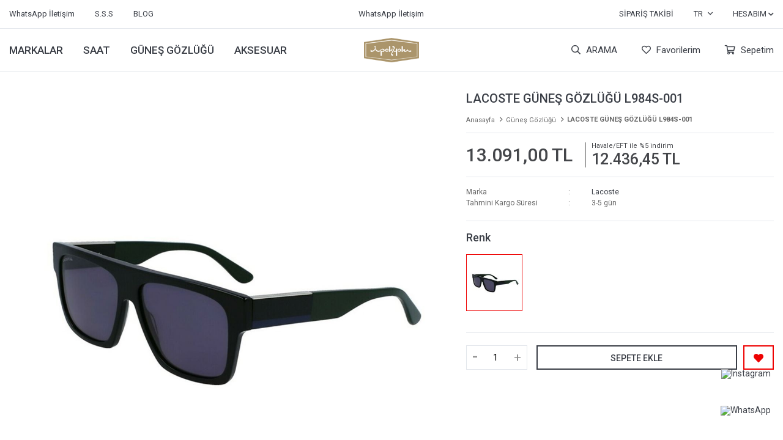

--- FILE ---
content_type: text/html; charset=utf-8
request_url: https://ipekyolu.com.tr/lacoste-gunes-gozlugul984s-001-18744/
body_size: 39724
content:
<!DOCTYPE html>
<html lang="tr">
<head>
    <title>&#x130;pekyolu * Ulysse Nardin, Longines, Rado, Gucci, Raymond Weill, Tissot, Versace, Gc, Seiko, Swatch, Casio, Lacoste, Calvin Klein, Gant, Guess, Welder,  Jacques Philippe,Wesse - LACOSTE G&#xDC;NE&#x15E; G&#xD6;ZL&#xDC;&#x11E;&#xDC;&#xA0;L984S-001</title>
    <meta http-equiv="Content-type" content="text/html;charset=UTF-8" />
    <meta name="description" content="&#x130;pekyolu Optik Saat" />
    <meta name="keywords" content="" />
    <meta name="viewport" content="width=device-width, initial-scale=1.0, maximum-scale=1.0, shrink-to-fit=no, user-scalable=no">
    <meta name="apple-mobile-web-app-capable" content="yes">
    <link rel="shortcut icon" href="/favicon.ico">
    <meta name="robots" content="index, follow">
    <meta property="og:type" content="product" />
<meta property="og:title" content="LACOSTE G&#xDC;NE&#x15E; G&#xD6;ZL&#xDC;&#x11E;&#xDC;&#xA0;L984S-001" />
<meta property="og:description" content="" />
<meta property="og:image" content="https://ipekyolu.com.tr/i/l/001/0016330_lacoste-gunes-gozlugul984s-001.jpeg" />
<meta property="og:image:url" content="https://ipekyolu.com.tr/i/l/001/0016330_lacoste-gunes-gozlugul984s-001.jpeg" />
<meta property="og:url" content="https://ipekyolu.com.tr/lacoste-gunes-gozlugul984s-001-18744/" />
<meta property="og:site_name" content="&#x130;pekyolu Optik Saat" />
<meta property="twitter:card" content="summary" />
<meta property="twitter:site" content="&#x130;pekyolu Optik Saat" />
<meta property="twitter:title" content="LACOSTE G&#xDC;NE&#x15E; G&#xD6;ZL&#xDC;&#x11E;&#xDC;&#xA0;L984S-001" />
<meta property="twitter:description" content="" />
<meta property="twitter:image" content="https://ipekyolu.com.tr/i/l/001/0016330_lacoste-gunes-gozlugul984s-001.jpeg" />
<meta property="twitter:url" content="https://ipekyolu.com.tr/lacoste-gunes-gozlugul984s-001-18744/" />

    
    <link href="/Themes/Washington/Content/css/global.min.css?v=24010101" rel="stylesheet" type="text/css" />
<link href="https://fonts.googleapis.com/css2?family=Roboto:wght@400;500;700&display=swap?v=24010101" rel="stylesheet" type="text/css" />

    
    <script src="/lib/jquery/jquery-3.6.0.min.js?v=24010101" type="text/javascript"></script>

    <style>

.product .image .product-tag {
    position: absolute;
    z-index: 9;
    width: 30%;
    display: block;
}

.product .image .product-tag.left-top {
    top: 10px;
    left: 10px;
    margin-bottom: 5px;
}


</style>
<script>
document.addEventListener("DOMContentLoaded", function () {
  const wrap = document.querySelector(".copyright .copyright-container");
  if (!wrap) return;

  // Tekrar eklemeyi önle
  if (!document.getElementById("sm-footer-block")) {
    wrap.insertAdjacentHTML("afterbegin", `
      <div id="sm-footer-block" class="footer-copyright">
        <div class="container mx-auto px-4 flex">
          <div style="width: 100%;">
            <img src="https://ipekyolu.com.tr/i/m/003/0031861.webp" alt="Footer görseli" style="width:100%;height:auto;display:block;">
            <p style="color:#000;background:#fff;font-family:'Helvetica Neue',sans-serif;font-size:15px;text-align:center;margin-top:14px;">
              ©2024 Tüm Hakları Saklıdır. Tasarım ve Performans Pazarlaması
              <a href="https://www.sonarmedya.com" target="_blank" style="display:inline-block;vertical-align:middle;">
                <img src="https://ipekyolu.com.tr/i/m/003/0031862.webp" alt="Sonar Medya Logo" style="height:30px;vertical-align:middle;">
              </a>
              tarafından gerçekleştirilmektedir.
            </p>
          </div>
        </div>
      </div>
    `);
  }

  // Eski metin+logo span'ını gizle (child seçiminde :scope kullan)
  const legacySpan = wrap.querySelector(':scope > span');
  if (legacySpan) legacySpan.style.display = 'none';

  // CSS ile de kilitle (tema CSS'i baskınsa)
  const style = document.createElement('style');
  style.textContent = `
    .copyright { background:#fff !important; }
    .copyright .copyright-container { max-width:1200px; margin:0 auto; padding:0 16px; }

    /* Eski blokları kesin gizle */
    .copyright .copyright-container > span { display:none !important; }
    .copyright .copyright-container .brand { display:none !important; }

    /* Yeni blok düzeni */
    .footer-copyright { background:#fff !important; }
    .footer-copyright .container.mx-auto.px-4.flex {
      display:flex !important; justify-content:center !important; background:#fff !important;
    }
  `;
  document.head.appendChild(style);
});
</script>

<style>
/* Border rengini ve hizasını sabitle */
.copyright {
  border-top: 0px solid #e2e6eb !important;

}

.footer {
    border-bottom: 1px solid #E2E6EB;
}


/* Sonar logosunu hariç tut */
#sm-footer-block img:not([alt="Sonar Medya Logo"]){
  width:75% !important;
  height:auto !important;
  display:block !important;
  margin:0 auto !important;
}

.footer-copyright {
    background: #ffffff00 !important;
    margin-top: 50px;
}

#sm-footer-block .container.mx-auto.px-4.flex {
  justify-content: center !important;
  padding-top: 0 !important; /* üst boşluğu sıfırla */
}

.footer-block.top ul li {
  margin-bottom: 10px; /* her madde arasında 10px boşluk */
}

/* (isteğe bağlı) metinler arası dikey mesafeyi de büyütmek istersen */
.footer-block.top ul li a {
  line-height: 2; /* varsayılan 1.2 civarındadır, 1.6 daha ferah görünür */
}

.footer-container .row .footer-left .footer-block.bottom {
    display: none !important;
}
</style>

<script>
(function(){
  // Sadece /saat-markalari/ veya /gozluk-markalari/ sayfalarında çalış
  if (!/\/(saat-markalari|gozluk-markalari)\/?$/.test(location.pathname)) return;

  // Aynı stili iki kez eklememek için kontrol
  if (document.getElementById("SMBrandGridCSS")) return;

  var css = `
  .SM-brand-grid{
    width:100%;
    margin:60px 0;
    text-align:center;
    font-family:"Montserrat",system-ui,-apple-system,Segoe UI,Roboto,Arial,sans-serif;
    background:#fff;
  }
  .SM-brand-header{ margin-bottom:30px; }
  .SM-brand-title{
    font-size:32px; font-weight:700; color:#111; margin-bottom:8px;
  }
  .SM-brand-subtitle{ font-size:16px; color:#666; }

  /* Grid: Desktop 6 / Tablet 4 / Mobil 3 sütun — tüm logolar görünür */
  .SM-brand-wrap{
    display:grid;
    grid-template-columns:repeat(6, minmax(0,1fr));
    gap:20px;
    align-items:center;
    justify-items:center;
    padding:0 10px;
  }

  .topic-page .page-container .topic-body .topic-title {
    display: none;
  }

  @media (max-width:1199px){
    .SM-brand-wrap{ grid-template-columns:repeat(4, minmax(0,1fr)); }
  }
  @media (max-width:768px){
    .SM-brand-wrap{ grid-template-columns:repeat(3, minmax(0,1fr)); }
  }

  .SM-brand-item{
    display:flex; align-items:center; justify-content:center;
    padding:10px; min-height:80px;
    transition:transform .2s ease, opacity .2s ease;
  }
  .SM-brand-item img{
    max-width:140px; width:100%; height:auto; object-fit:contain; display:block;
    image-rendering:-webkit-optimize-contrast;
    transition:transform .2s ease;
  }
  @media (hover:hover) and (pointer:fine){
    .SM-brand-item:hover img{ transform:scale(1.04); }
  }
  `;

  var style = document.createElement("style");
  style.id = "SMBrandGridCSS";
  style.textContent = css;
  document.head.appendChild(style);
})();
</script>
<meta name="facebook-domain-verification" content="0hgqrgt3g2l5towg2lv4w70b9vuhqa" />
<style>
/* Sepet butonu kapsayıcı */
.button-cart .dropdown-toggle {
  position: relative;
  display: inline-flex;
  align-items: center;
  gap: 4px;
  overflow: visible !important;
}

/* Yeşil rozet (ikonun sağ üstüne, biraz dışarıda) */
.button-cart .dropdown-toggle .cart-badge {
  position: absolute;
  top: -10px;     /* rozetin yukarı mesafesi – biraz daha yukarı aldık */
  left: 22px;     /* ikonun sağına kaydırdık, ikonun üstünü kapatmaz */
  transform: translate(0, 0);
  min-width: 18px;
  height: 18px;
  line-height: 18px;
  border-radius: 50%;
  background: #27ae60;
  color: #fff;
  font-weight: 700;
  font-size: 11px;
  text-align: center;
  box-shadow: 0 0 0 2px #fff;
  pointer-events: none;
  opacity: 0;
  transition: opacity .15s ease;
  z-index: 10;
}

/* Görünür olduğunda */
.button-cart .dropdown-toggle .cart-badge.is-visible {
  opacity: 1;
}

/* Mobilde biraz daha küçük ve yaklaştırılmış versiyon */
@media (max-width: 575px) {
  .button-cart .dropdown-toggle .cart-badge {
    min-width: 16px;
    height: 16px;
    line-height: 16px;
    font-size: 10px;
    top: 8px;
    left: 28px;
  }
}
</style>


<script>
(function(){
  // Rozeti .dropdown-toggle içine ekle
  function ensureBadge(){
    const toggle = document.querySelector('.button-cart .dropdown-toggle');
    if (!toggle) return null;
    let badge = toggle.querySelector('.cart-badge');
    if (!badge){
      badge = document.createElement('span');
      badge.className = 'cart-badge';
      toggle.appendChild(badge);
    }
    return badge;
  }

  // "Alışveriş Sepetim: 5 ürün var" -> 5
  function readCountFromTitle(){
    const el = document.querySelector('.flyout-cart .cart-title span');
    if (!el) return null; // henüz yok
    const m = (el.textContent || '').match(/(\d+)/);
    return m ? parseInt(m[1], 10) : 0;
  }

  function setBadge(n){
    const badge = ensureBadge();
    if (!badge) return;
    if (n && n > 0){
      badge.textContent = n > 99 ? '99+' : String(n);
      badge.classList.add('is-visible');
    } else {
      badge.textContent = '';
      badge.classList.remove('is-visible');
    }
  }

  let last = -1;
  function tick(){
    const n = readCountFromTitle();
    if (n === null) return; // başlık yoksa şimdilik pas
    if (n !== last){
      last = n;
      setBadge(n);
    }
  }

  // Başlık yoksa gelene kadar ara ara bak
  function waitForTitleThenStart(){
    const ivFind = setInterval(function(){
      const has = document.querySelector('.flyout-cart .cart-title span');
      if (has){
        clearInterval(ivFind);
        // İlk güncelle
        tick();
        // Düzenli kontrol
        window.__cartBadgeInterval = setInterval(tick, 400);
        // Başlık içeriği değişirse anında yakala (ekstra hızlı tepki)
        const obs = new MutationObserver(tick);
        obs.observe(has, { childList: true, characterData: true, subtree: true });
      }
    }, 200);
  }

  // Başlat
  document.addEventListener('DOMContentLoaded', function(){
    // .flyout-cart açılmışsa hemen, değilse bekle
    waitForTitleThenStart();
  });

  // Flyout açıldığında da tetikle (bazı temalarda açılınca başlık render olur)
  document.addEventListener('click', function(e){
    const t = e.target;
    if (t && (t.closest('.button-cart') || t.closest('.dropdown-toggle'))) {
      setTimeout(tick, 150);
    }
  }, true);
})();
</script>
<style type="text/css">.whatsapp-button,
        .instagram-button {
            position: fixed;
            bottom: 30px;
            right: 20px;
            z-index: 1000;
            margin-bottom: 10px;
        }

        .whatsapp-button img,
        .instagram-button img {
            width: 50px;
            height: 50px;
        }

        .instagram-button {
            margin-bottom: 70px; /* WhatsApp butonunun üstüne yerleştirmek için */
        }
</style>

<a class="whatsapp-button" href="https://wa.me/+905329626040"><img alt="WhatsApp" src="https://upload.wikimedia.org/wikipedia/commons/5/5e/WhatsApp_icon.png"> </a>

<a class="instagram-button" href="https://www.instagram.com/ipekyoluoptiksaat/"> <img alt="Instagram" src="https://upload.wikimedia.org/wikipedia/commons/a/a5/Instagram_icon.png"> </a>
<script>
document.addEventListener("DOMContentLoaded", function() {
  const infoSpans = document.querySelectorAll('.header-top-container .info');

  infoSpans.forEach(span => {
    const whatsappNumber = "905309626040";
    const link = document.createElement("a");
    link.href = `https://wa.me/${whatsappNumber}`;
    link.target = "_blank";
    link.rel = "noopener";
    link.textContent = "WhatsApp İletişim";

    // Stil: renkleri koru, alt çizgi olmasın, büyük harf zorlamasını kaldır
    link.style.color = "inherit";
    link.style.textDecoration = "none";
    link.style.textTransform = "none";

    span.replaceWith(link);
  });
});
</script>
<script>
$(document).ready(function(){
    $('.product').each(function () {

        var etiket = $(".left-bottom img", this).attr("alt"); 

        var sepet30 = "sepette30";
        var sepet50 = "sepette50";
        var sepet20 = "sepette20";
        var sepet10 = "sepette10";
        var sepet40 = "sepette40";
        var sepet15 = "sepette15";

        // Fiyatı TL formatından sayıya çevir
        function parsePrice(txt) {
            return parseFloat(
                txt.replace(/\./g, "").replace(",", ".").replace(" TL", "")
            );
        }

        // Sayıyı x.xxx,xx TL formatına çevir
        function formatPriceTR(price) {
            return Number(price).toLocaleString("tr-TR", {
                minimumFractionDigits: 2,
                maximumFractionDigits: 2
            }) + " TL";
        }

        // İndirimli fiyat hesapla
        function calculateDiscount(txt, rate) {
            var basePrice = parsePrice(txt);
            return basePrice - (basePrice * rate);
        }

        // Sepette indirim alanını ekle
        function appendDiscount(element, rate, discountedPrice) {
            $(element).append(
                '<div class="sepette-hsn">' +
                '%' + (rate * 100) + ' İndirimle ' +
                '<span>' + formatPriceTR(discountedPrice) + '</span>' +
                '</div>'
            );
        }

        var priceTxt = $(".price", this).text();

        switch(etiket) {
            case sepet30:
                appendDiscount(this, 0.30, calculateDiscount(priceTxt, 0.30));
                break;
            case sepet50:
                appendDiscount(this, 0.50, calculateDiscount(priceTxt, 0.50));
                break;
            case sepet20:
                appendDiscount(this, 0.20, calculateDiscount(priceTxt, 0.20));
                break;
            case sepet10:
                appendDiscount(this, 0.10, calculateDiscount(priceTxt, 0.10));
                break;
            case sepet40:
                appendDiscount(this, 0.40, calculateDiscount(priceTxt, 0.40));
                break;
            case sepet15:
                appendDiscount(this, 0.15, calculateDiscount(priceTxt, 0.15));
                break;
        }

    });
});
</script>

<style>
.sepette-hsn {
    margin: 5px;
    display: block;
    text-align: center;
    border: 1px solid black;
    border-radius: 5px;
    padding: 5px;
    color: #666;
    font-size: 14px;
    font-family: sans-serif;
}

.sepette-hsn > span {
    color: black;
    font-size: 14px;
    font-weight: 500;
}
</style>
<script>
  jQuery(function($){
    const $prices = $('.overview-head .prices');
    const $priceEl = $prices.find("[class^='price-value-']"); // değişken sınıf

    if ($priceEl.length === 0 || $prices.find('.discounted-price-el').length) return;

    // Metinden sadece sayı/ayraçları çek, TR -> normalize -> number
    const raw = ($priceEl.text() || '').trim();
    const normalized = raw.replace(/[^\d.,]/g, '').replace(/\./g, '').replace(',', '.');
    const price = parseFloat(normalized);
    if (isNaN(price)) return;

    const discounted = price * 0.95;

    // TR formatlayıcı (binlik . , ondalık ,)
    const fmtTR = new Intl.NumberFormat('tr-TR', {
      minimumFractionDigits: 2,
      maximumFractionDigits: 2
    });

    const discountedText = fmtTR.format(discounted) + ' TL';

    $prices.addClass('fk-prices').append(`
      <div class="discounted-price-el">
        <div class="discounted-price-lbl">Havale/EFT ile %5 indirim</div>
        <div class="discounted-price">${discountedText}</div>
      </div>
    `);
  });
</script>

<style>
  .fk-prices{
    display:flex;
    align-items:center;
  }
  .discounted-price-el{
    margin-left:10px;
    border-left:0.5px solid #000;
    padding:0 10px;
  }
  .discounted-price-lbl{
    font-weight:400;   /* 500px değil */
    font-size:11px;
    color: #44464a;
  }
  .discounted-price{
    margin-top:3px;
    font-weight: 500;
    font-size:25px;
    color: #44464a;
    line-height:1.1;
  }
</style>
<style>

.product-details-page .tab-container .tabs .tab-menu li span {

    line-height: 15px !important;

}

</style>


<script>
document.addEventListener("DOMContentLoaded", function () {

    // URL'de "saat" yoksa işlem yap
    if (!location.href.toLowerCase().includes("saat")) {

        // 1) Menu item: "Saatlerin Su Geçirmezlik Tablosu" tabını bul ve kaldır
        document.querySelectorAll('.tab-menu li span').forEach(function(span){
            if (span.textContent.trim().includes("Saatlerin Su Geçirmezlik Tablosu")) {
                span.parentElement.remove(); // <li> elemanını sil
            }
        });

        // 2) İçerik alanı: data-target="tab-topic-14" tab içeriğini kaldır
        var tabContent = document.querySelector('.tab-item.tab-topic-14');
        if (tabContent) tabContent.remove();

    }

});
</script>
<!-- Meta Pixel Code -->
<script>
!function(f,b,e,v,n,t,s){if(f.fbq)return;n=f.fbq=function(){n.callMethod?
n.callMethod.apply(n,arguments):n.queue.push(arguments)};if(!f._fbq)f._fbq=n;
n.push=n;n.loaded=!0;n.version='2.0';n.queue=[];t=b.createElement(e);t.async=!0;
t.src=v;s=b.getElementsByTagName(e)[0];s.parentNode.insertBefore(t,s)}
(window,document,'script','https://connect.facebook.net/en_US/fbevents.js');

/* INIT + Advanced Matching */
fbq('init','1322763229158236',{
  external_id: '%KULLANICI.ID%',
  em: '%KULLANICI.EPOSTA%',
  ph: '%KULLANICI.TELEFON%'
});

/* Zorunlu PageView */
fbq('track','PageView');

/* Platform bu bloğu sayfa türüne göre kodla dolduruyorsa burada güvenle çalışır.
   Boş bırakırsa da sintaks hatası oluşmaz. */
;(function(){ 
  fbq('track', 'ViewContent', {
                content_name: 'LACOSTE GÜNEŞ GÖZLÜĞÜ L984S-001',
                content_category: 'Güneş Gözlüğü',
                content_ids: ['18744'],
                content_type: 'product',
                value: 13091.00,
                currency: 'TRY'
            }, {eventID: '2025123111_24f44d59-d777-4ef2-9c52-26adf1c4dbf7_ViewContent_18744'});
})();
</script>
<script>
document.addEventListener("DOMContentLoaded", function(){
  if (typeof fbq !== 'function') return;

  function numTR(s){
    s = (s==null?'':String(s)).trim();
    s = s.replace(/\./g,'').replace(',', '.');
    var n = Number(s); return isFinite(n) ? n : undefined;
  }

  // delegasyon: body içindeki tıklamaları dinle
  document.body.addEventListener('click', function(e){
    var btn = e.target.closest('.add-to-cart-button[data-productid]');
    if (!btn) return;

    var pid   = String(btn.getAttribute('data-productid'));
    var priceEl = document.querySelector('[itemprop="offers"] [itemprop="price"]');
    var price = priceEl ? (priceEl.getAttribute('content') ? Number(priceEl.getAttribute('content')) 
                                                           : numTR(priceEl.textContent)) : undefined;
    var currEl = document.querySelector('[itemprop="offers"] [itemprop="priceCurrency"]');
    var curr   = currEl ? (currEl.getAttribute('content') || 'TRY') : 'TRY';

    var qtySel = document.getElementById('addtocart_' + pid + '_EnteredQuantity');
    var qty = qtySel ? Number(qtySel.value) : 1;
    if (!isFinite(qty) || qty <= 0) qty = 1;

    var eventId = 'atc-' + pid + '-' + Date.now();

    fbq('track', 'AddToCart', {
      content_ids: [pid],
      content_type: 'product',
      contents: [{ id: pid, quantity: qty, item_price: price }],
      value: (isFinite(price) ? price * qty : undefined),
      currency: curr
    }, { eventID: eventId });
    
    console.log("AddToCart sent →", pid, qty, price, curr);
  });
});
</script>
<noscript>
  <img height="1" width="1" style="display:none"
       src="https://www.facebook.com/tr?id=1322763229158236&ev=PageView&noscript=1"/>
</noscript>
<!-- End Facebook Pixel Code -->


    <link rel="canonical" href="https://ipekyolu.com.tr/lacoste-gunes-gozlugul984s-001-18744/" />

    

</head>
<body>
    <input name="__RequestVerificationToken" type="hidden" value="CfDJ8K47KoKiL4dFhfc4Yy0nevRU79T5lO6B_ThMeRMn4TR_meRMpMQ7Dzze8IaKQKqbz2kn17b9mN1tSzVW_TViI4rHPWAtQHQ4V8dRNxGqmtd4muEXPevg0jBI0B7CWrnKmOKAHLPQZEVZrhhqOUDhRZI" />
    

<div class="header">
    <div class="header-top">
        <div class="header-top-container">
            <div class="row">
                <div class="header-top-links left">
                    <span class="info">Ücretsiz Yardım Hattı</span>
                    <a href="/yardim/">S.S.S</a>
                    <a href="/blog/">BLOG</a>
                </div>
                <div class="header-top-links center">
                    <span class="info">header.info</span>
                </div>
                <div class="header-top-links right">
                    <a href="/siparis-takibi/">Sipariş Takibi</a>
                    <div class="languageSelector dropdown-wrapper">
                        <span class="dropdown-toggle">
                            <span class="qty-bubble selected-lang">tr</span>
                        </span>
                        <ul class="dropdown-menu">
                            
<div class="language-list">
    <ul>
            <li>
                <a href="/lacoste-gunes-gozlugul984s-001-18744" title="T&#xFC;rk&#xE7;e">
                    <img title='T&#xFC;rk&#xE7;e' alt='T&#xFC;rk&#xE7;e'  class=selected
                         src="/i/f/tr.png" />
                    T&#xFC;rk&#xE7;e
                </a>
            </li>
    </ul>
</div>

                            
<div class="country-selector">
    <span>Teslimat Ülkesi :</span>
        <select id="countryid" name="countryid" onchange="change_country(this.value);"><option selected="selected" value="https://ipekyolu.com.tr/ulke-degistir/79/?returnurl=%2Flacoste-gunes-gozlugul984s-001-18744%2F">T&#xFC;rkiye</option>
</select>
</div>


                        </ul>
                    </div>
                    <div class="button-user dropdown-wrapper">
                        <span class="dropdown-toggle">
                            Hesabım
                        </span>
                        <div class="dropdown-menu">
                            <div class="dropdown-header">
    <span class="title">Hesabım</span>
    <span class="dropdown-close"></span>
</div>
<div class="dropdown-menu-contents">

        <a class="userlink-login" href="/kullanici-giris/">
            Giriş Yap
        </a>
        <a class="userlink-register" href="/kullanici-kayit/">
            Üye Ol
        </a>
        <a class="userlink-wishlist" href="/favorilerim/">
            Favorilerim
        </a>
        <a class="userlink-ordertracking" href="/siparis-takibi/">
            Sipariş Takibi
        </a>
    </div>
                            <div class="nav-bottom">
                                
<div class="language-list">
    <ul>
            <li>
                <a href="/lacoste-gunes-gozlugul984s-001-18744" title="T&#xFC;rk&#xE7;e">
                    <img title='T&#xFC;rk&#xE7;e' alt='T&#xFC;rk&#xE7;e'  class=selected
                         src="/i/f/tr.png" />
                    T&#xFC;rk&#xE7;e
                </a>
            </li>
    </ul>
</div>

                                
<div class="country-selector">
    <span>Teslimat Ülkesi :</span>
        <select id="countryid" name="countryid" onchange="change_country(this.value);"><option selected="selected" value="https://ipekyolu.com.tr/ulke-degistir/79/?returnurl=%2Flacoste-gunes-gozlugul984s-001-18744%2F">T&#xFC;rkiye</option>
</select>
</div>


                            </div>
                        </div>
                    </div>
                </div>
            </div>
        </div>
    </div>
    <div class="header-main">
        <div class="header-main-container">
            <div class="header-mobile-menu dropdown-wrapper">
                <span class="mobile-menu-open dropdown-toggle"></span>
                <div class="mobile-menu dropdown-menu">
    <div class="mobile-menu-header">
        <form method="get" class="small-search-box-form-1744379883" action="/arama/">
    <input type="search"
           name="q"
           autocapitalize="off"
           class="input"
           autocomplete="off"
           placeholder="Aradığınız ürünü yazın...">
    <div class="button-clear">Sil</div>
    <button class="button-search" type="submit"></button>

    <div class="search-results"></div>

        
</form>



        <span id="headerData" data-menu="main-menu">Tüm Kategoriler</span>
        <span class="dropdown-close"></span>
    </div>

    <ul>
        

<li data-menu="1">

        <span>
            MARKALAR
        </span>
        <ul>


<li data-menu="18">

        <span>
            &#x130;svi&#xE7;re Markalar&#x131;
        </span>
        <ul>


<li data-menu="22">

        <a href="/gucci/" title="Gucci">
            Gucci
        </a>
</li>



<li data-menu="23">

        <a href="/guess-collection/" title="Guess Collection">
            Guess Collection
        </a>
</li>



<li data-menu="24">

        <a href="/hublot/" title="Hublot">
            Hublot
        </a>
</li>



<li data-menu="25">

        <a href="/longines/" title="Longines">
            Longines
        </a>
</li>



<li data-menu="26">

        <a href="/rado/" title="Rado">
            Rado
        </a>
</li>



<li data-menu="118">

        <a href="/raymond-weil/" title="Raymond Weil">
            Raymond Weil
        </a>
</li>



<li data-menu="27">

        <a href="/swatch/" title="Swatch">
            Swatch
        </a>
</li>



<li data-menu="28">

        <a href="/tissot/" title="Tissot">
            Tissot
        </a>
</li>



<li data-menu="30">

        <a href="/ulysse-nardin/" title="Ulysse Nardin">
            Ulysse Nardin
        </a>
</li>



<li data-menu="31">

        <a href="/versace/" title="Versace">
            Versace
        </a>
</li>



<li data-menu="124">

        <a href="/dupont/" title="St. Dupont">
            St. Dupont
        </a>
</li>

            <li>
                <a title="&#x130;svi&#xE7;re Markalar&#x131;">
                    Tümünü İncele
                </a>
            </li>
        </ul>
</li>



<li data-menu="19">

        <span>
            Markalar (A-D)
        </span>
        <ul>


<li data-menu="110">

        <a href="/40-million/" title="40 Million">
            40 Million
        </a>
</li>



<li data-menu="109">

        <a href="/balenciaga/" title="Balenciaga">
            Balenciaga
        </a>
</li>



<li data-menu="56">

        <a href="/bottega-veneta/" title="Bottega Veneta">
            Bottega Veneta
        </a>
</li>



<li data-menu="34">

        <a href="/bulova/" title="Bulova">
            Bulova
        </a>
</li>



<li data-menu="57">

        <a href="/burberry/" title="Burberry">
            Burberry
        </a>
</li>



<li data-menu="32">

        <a href="/beverly-hills-polo/" title="Beverly Hills Polo">
            Beverly Hills Polo
        </a>
</li>



<li data-menu="33">

        <a href="/bvlgari/" title="Bvlgari">
            Bvlgari
        </a>
</li>



<li data-menu="58">

        <a href="/calvin-klein/" title="Calvin Klein">
            Calvin Klein
        </a>
</li>



<li data-menu="35">

        <a href="/carrera/" title="Carrera">
            Carrera
        </a>
</li>



<li data-menu="59">

        <a href="/cartier/" title="Cartier">
            Cartier
        </a>
</li>



<li data-menu="36">

        <a href="/casio/" title="Casio">
            Casio
        </a>
</li>



<li data-menu="60">

        <a href="/claude-bernard-2/" title="Claude Bernard">
            Claude Bernard
        </a>
</li>



<li data-menu="130">

        <a href="/david-beckham/" title="David Beckham">
            David Beckham
        </a>
</li>



<li data-menu="61">

        <a href="/dita/" title="Dita">
            Dita
        </a>
</li>



<li data-menu="119">

        <a href="/dolce-gabbana/" title="Dolce Gabbana">
            Dolce Gabbana
        </a>
</li>

            <li>
                <a title="Markalar (A-D)">
                    Tümünü İncele
                </a>
            </li>
        </ul>
</li>



<li data-menu="20">

        <span>
            Markalar (E-K)
        </span>
        <ul>


<li data-menu="40">

        <a href="/emporio-armani/" title="Emporio Armani">
            Emporio Armani
        </a>
</li>



<li data-menu="66">

        <a href="/ermenegildo-zegna/" title="Ermenegildo Zegna">
            Ermenegildo Zegna
        </a>
</li>



<li data-menu="133">

        <a href="/etro/" title="Etro">
            Etro
        </a>
</li>



<li data-menu="43">

        <a href="/gant/" title="Gant">
            Gant
        </a>
</li>



<li data-menu="129">

        <a href="/eyepetizer/" title="Eyepetizer">
            Eyepetizer
        </a>
</li>



<li data-menu="70">

        <a href="/gucci/" title="Gucci">
            Gucci
        </a>
</li>



<li data-menu="71">

        <a href="/guess/" title="Guess">
            Guess
        </a>
</li>



<li data-menu="44">

        <a href="/jacques-philippe/" title="Jacques Philippe">
            Jacques Philippe
        </a>
</li>



<li data-menu="137">

        <a href="/jimmy-choo/" title="Jimmy Choo">
            Jimmy Choo
        </a>
</li>



<li data-menu="72">

        <a href="/karl-lagerfeld/" title="Karl Lagerfeld">
            Karl Lagerfeld
        </a>
</li>

            <li>
                <a title="Markalar (E-K)">
                    Tümünü İncele
                </a>
            </li>
        </ul>
</li>



<li data-menu="21">

        <span>
            Markalar (L-O)
        </span>
        <ul>


<li data-menu="46">

        <a href="/lacoste/" title="Lacoste">
            Lacoste
        </a>
</li>



<li data-menu="76">

        <a href="/londonlondon-2/" title="London&amp;London">
            London&amp;London
        </a>
</li>



<li data-menu="134">

        <a href="/marc-jacobs-2/" title="Marc Jacobs">
            Marc Jacobs
        </a>
</li>



<li data-menu="139">

        <a href="/maui-jim/" title="Maui Jim">
            Maui Jim
        </a>
</li>



<li data-menu="80">

        <a href="/miu-miu/" title="Miu Miu">
            Miu Miu
        </a>
</li>



<li data-menu="47">

        <a href="/michael-kors/" title="Michael Kors">
            Michael Kors
        </a>
</li>



<li data-menu="48">

        <a href="/momentus/" title="Momentus">
            Momentus
        </a>
</li>



<li data-menu="81">

        <a href="/mont-blanc/" title="Mont Blanc">
            Mont Blanc
        </a>
</li>



<li data-menu="113">

        <a href="/mooshu/" title="Mooshu">
            Mooshu
        </a>
</li>



<li data-menu="83">

        <a href="/mustang/" title="Mustang">
            Mustang
        </a>
</li>



<li data-menu="84">

        <a href="/mykita/" title="Mykita">
            Mykita
        </a>
</li>



<li data-menu="85">

        <a href="/oakley/" title="Oakley">
            Oakley
        </a>
</li>



<li data-menu="49">

        <a href="/nautica/" title="Nautica">
            Nautica
        </a>
</li>



<li data-menu="116">

        <a href="/off-white/" title="Off-White">
            Off-White
        </a>
</li>



<li data-menu="138">

        <a href="/oliver-peoples/" title="Oliver Peoples">
            Oliver Peoples
        </a>
</li>



<li data-menu="87">

        <a href="/osse/" title="Osse">
            Osse
        </a>
</li>

            <li>
                <a title="Markalar (L-O)">
                    Tümünü İncele
                </a>
            </li>
        </ul>
</li>



<li data-menu="106">

        <span>
            Markalar (P-S)
        </span>
        <ul>


<li data-menu="50">

        <a href="/pacomarine/" title="Pacomarine">
            Pacomarine
        </a>
</li>



<li data-menu="117">

        <a href="/palm-angels/" title="Palm Angels">
            Palm Angels
        </a>
</li>



<li data-menu="90">

        <a href="/persol/" title="Persol">
            Persol
        </a>
</li>



<li data-menu="51">

        <a href="/pierre-cardin/" title="Pierre Cardin">
            Pierre Cardin
        </a>
</li>



<li data-menu="136">

        <a href="/polaroid/" title="Polaroid">
            Polaroid
        </a>
</li>



<li data-menu="93">

        <a href="/prada/" title="Prada">
            Prada
        </a>
</li>



<li data-menu="108">

        <a href="/quantum/" title="Quantum">
            Quantum
        </a>
</li>



<li data-menu="95">

        <a href="/rayban/" title="Rayban">
            Rayban
        </a>
</li>



<li data-menu="96">

        <a href="/retro/" title="Retro">
            Retro
        </a>
</li>



<li data-menu="98">

        <a href="/saint-laurent/" title="Saint Laurent">
            Saint Laurent
        </a>
</li>



<li data-menu="53">

        <a href="/seiko/" title="Seiko">
            Seiko
        </a>
</li>



<li data-menu="99">

        <a href="/silhoutte/" title="Silhoutte">
            Silhoutte
        </a>
</li>



<li data-menu="111">

        <a href="/superstep/" title="Superstep">
            Superstep
        </a>
</li>



<li data-menu="132">

        <a href="/swarovski-2/" title="Swarovski">
            Swarovski
        </a>
</li>

            <li>
                <a title="Markalar (P-S)">
                    Tümünü İncele
                </a>
            </li>
        </ul>
</li>



<li data-menu="107">

        <span>
            Markalar (T-Z)
        </span>
        <ul>


<li data-menu="131">

        <a href="/tiffany-co/" title="Tiffany &amp; Co.">
            Tiffany &amp; Co.
        </a>
</li>



<li data-menu="54">

        <a href="/timberland/" title="Timberland">
            Timberland
        </a>
</li>



<li data-menu="102">

        <a href="/tom-ford/" title="Tom Ford">
            Tom Ford
        </a>
</li>



<li data-menu="140">

        <a href="/tommy-hilfiger/" title="Tommy Hilfiger">
            Tommy Hilfiger
        </a>
</li>



<li data-menu="135">

        <a href="/under-armour/" title="Under Armour">
            Under Armour
        </a>
</li>



<li data-menu="103">

        <a href="/valentino/" title="Valentino">
            Valentino
        </a>
</li>



<li data-menu="104">

        <a href="/vanity-effect/" title="Vanity Effect">
            Vanity Effect
        </a>
</li>



<li data-menu="55">

        <a href="/versace/" title="Versace">
            Versace
        </a>
</li>



<li data-menu="123">

        <a href="/vouge/" title="Vogue">
            Vogue
        </a>
</li>



<li data-menu="122">

        <a href="/welder/" title="Welder">
            Welder
        </a>
</li>



<li data-menu="127">

        <a href="/wesse/" title="Wesse">
            Wesse
        </a>
</li>



<li data-menu="128">

        <a href="/zeiss/" title="Zeiss">
            Zeiss
        </a>
</li>

            <li>
                <a title="Markalar (T-Z)">
                    Tümünü İncele
                </a>
            </li>
        </ul>
</li>

            <li>
                <a title="MARKALAR">
                    Tümünü İncele
                </a>
            </li>
        </ul>
</li>



<li data-menu="2">

        <span>
            SAAT
        </span>
        <ul>


<li data-menu="5">

        <span>
            Kol Saatleri
        </span>
        <ul>


<li data-menu="7">

        <a href="/kadin-saati/" title="Kad&#x131;n Saatleri">
            Kad&#x131;n Saatleri
        </a>
</li>



<li data-menu="8">

        <a href="/erkek-saati/" title="Erkek Saatleri">
            Erkek Saatleri
        </a>
</li>



<li data-menu="9">

        <a href="/cocuk-saati/" title="&#xC7;ocuk Saatleri">
            &#xC7;ocuk Saatleri
        </a>
</li>



<li data-menu="10">

        <a href="/unisex-saat/" title="Unisex Saatler">
            Unisex Saatler
        </a>
</li>

            <li>
                <a href="/kol-saati/" title="Kol Saatleri">
                    Tümünü İncele
                </a>
            </li>
        </ul>
</li>



<li data-menu="6">

        <span>
            Di&#x11F;er Saatler
        </span>
        <ul>


<li data-menu="11">

        <a href="/duvar-saati/" title="Duvar Saatleri">
            Duvar Saatleri
        </a>
</li>



<li data-menu="12">

        <a href="/masa-saati/" title="Masa Saatleri">
            Masa Saatleri
        </a>
</li>

            <li>
                <a href="/diger-saat/" title="Di&#x11F;er Saatler">
                    Tümünü İncele
                </a>
            </li>
        </ul>
</li>

            <li>
                <a href="/saat/" title="SAAT">
                    Tümünü İncele
                </a>
            </li>
        </ul>
</li>



<li data-menu="3">

        <span>
            G&#xDC;NE&#x15E; G&#xD6;ZL&#xDC;&#x11E;&#xDC;
        </span>
        <ul>


<li data-menu="13">

        <a href="/kadin-gunes-gozlugu/" title="Kad&#x131;n G&#xFC;ne&#x15F; G&#xF6;zl&#xFC;kleri">
            Kad&#x131;n G&#xFC;ne&#x15F; G&#xF6;zl&#xFC;kleri
        </a>
</li>



<li data-menu="14">

        <a href="/erkek-gunes-gozlugu/" title="Erkek G&#xFC;ne&#x15F; G&#xF6;zl&#xFC;kleri">
            Erkek G&#xFC;ne&#x15F; G&#xF6;zl&#xFC;kleri
        </a>
</li>



<li data-menu="15">

        <a href="/cocuk-gunes-gozlugu/" title="&#xC7;ocuk G&#xFC;ne&#x15F; G&#xF6;zl&#xFC;kleri">
            &#xC7;ocuk G&#xFC;ne&#x15F; G&#xF6;zl&#xFC;kleri
        </a>
</li>



<li data-menu="125">

        <a href="/unisex-gunes-gozlugu/" title="Unisex G&#xFC;ne&#x15F; G&#xF6;zl&#xFC;&#x11F;&#xFC;">
            Unisex G&#xFC;ne&#x15F; G&#xF6;zl&#xFC;&#x11F;&#xFC;
        </a>
</li>

            <li>
                <a href="/gunes-gozlugu/" title="G&#xDC;NE&#x15E; G&#xD6;ZL&#xDC;&#x11E;&#xDC;">
                    Tümünü İncele
                </a>
            </li>
        </ul>
</li>



<li data-menu="4">

        <span>
            AKSESUAR
        </span>
        <ul>


<li data-menu="16">

        <a href="/cakmak/" title="&#xC7;akmaklar">
            &#xC7;akmaklar
        </a>
</li>



<li data-menu="17">

        <a href="/kalem/" title="Kalemler">
            Kalemler
        </a>
</li>

            <li>
                <a href="/aksesuar/" title="AKSESUAR">
                    Tümünü İncele
                </a>
            </li>
        </ul>
</li>

    </ul>
</div>

            </div>
            <div class="header-menu">
                <ul class="category-nav">

    
<li class="three-level full">
    <a target="_self" style="font-weight: normal; font-style: normal;">
        MARKALAR
    </a>

            <div class="sub">

                    <ul style="-moz-column-count: 4; -webkit-column-count: 4; column-count: 4;">

<li class="">
    <a target="_self" style="font-weight: normal; font-style: normal;">
        &#x130;svi&#xE7;re Markalar&#x131;
    </a>

            <ul style="-moz-column-count: 1; -webkit-column-count: 1; column-count: 1;">

<li class="">
    <a href="/gucci/" target="_self" style="font-weight: normal; font-style: normal;">
        Gucci
    </a>


</li>


<li class="">
    <a href="/guess-collection/" target="_self" style="font-weight: normal; font-style: normal;">
        Guess Collection
    </a>


</li>


<li class="">
    <a href="/hublot/" target="_self" style="font-weight: normal; font-style: normal;">
        Hublot
    </a>


</li>


<li class="">
    <a href="/longines/" target="_self" style="font-weight: normal; font-style: normal;">
        Longines
    </a>


</li>


<li class="">
    <a href="/rado/" target="_self" style="font-weight: normal; font-style: normal;">
        Rado
    </a>


</li>


<li class="">
    <a href="/raymond-weil/" target="_self" style="font-weight: normal; font-style: normal;">
        Raymond Weil
    </a>


</li>


<li class="">
    <a href="/swatch/" target="_self" style="font-weight: normal; font-style: normal;">
        Swatch
    </a>


</li>


<li class="">
    <a href="/tissot/" target="_self" style="font-weight: normal; font-style: normal;">
        Tissot
    </a>


</li>


<li class="">
    <a href="/ulysse-nardin/" target="_self" style="font-weight: normal; font-style: normal;">
        Ulysse Nardin
    </a>


</li>


<li class="">
    <a href="/versace/" target="_self" style="font-weight: normal; font-style: normal;">
        Versace
    </a>


</li>


<li class="">
    <a href="/dupont/" target="_self" style="font-weight: normal; font-style: normal;">
        St. Dupont
    </a>


</li>

            </ul>

</li>


<li class="">
    <a target="_self" style="font-weight: normal; font-style: normal;">
        Markalar (A-D)
    </a>

            <ul style="-moz-column-count: 1; -webkit-column-count: 1; column-count: 1;">

<li class="">
    <a href="/40-million/" target="_self" style="font-weight: normal; font-style: normal;">
        40 Million
    </a>


</li>


<li class="">
    <a href="/balenciaga/" target="_self" style="font-weight: normal; font-style: normal;">
        Balenciaga
    </a>


</li>


<li class="">
    <a href="/bottega-veneta/" target="_self" style="font-weight: normal; font-style: normal;">
        Bottega Veneta
    </a>


</li>


<li class="">
    <a href="/bulova/" target="_self" style="font-weight: normal; font-style: normal;">
        Bulova
    </a>


</li>


<li class="">
    <a href="/burberry/" target="_self" style="font-weight: normal; font-style: normal;">
        Burberry
    </a>


</li>


<li class="">
    <a href="/beverly-hills-polo/" target="_self" style="font-weight: normal; font-style: normal;">
        Beverly Hills Polo
    </a>


</li>


<li class="">
    <a href="/bvlgari/" target="_self" style="font-weight: normal; font-style: normal;">
        Bvlgari
    </a>


</li>


<li class="">
    <a href="/calvin-klein/" target="_self" style="font-weight: normal; font-style: normal;">
        Calvin Klein
    </a>


</li>


<li class="">
    <a href="/carrera/" target="_self" style="font-weight: normal; font-style: normal;">
        Carrera
    </a>


</li>


<li class="">
    <a href="/cartier/" target="_self" style="font-weight: normal; font-style: normal;">
        Cartier
    </a>


</li>


<li class="">
    <a href="/casio/" target="_self" style="font-weight: normal; font-style: normal;">
        Casio
    </a>


</li>


<li class="">
    <a href="/claude-bernard-2/" target="_self" style="font-weight: normal; font-style: normal;">
        Claude Bernard
    </a>


</li>


<li class="">
    <a href="/david-beckham/" target="_self" style="font-weight: normal; font-style: normal;">
        David Beckham
    </a>


</li>


<li class="">
    <a href="/dita/" target="_self" style="font-weight: normal; font-style: normal;">
        Dita
    </a>


</li>


<li class="">
    <a href="/dolce-gabbana/" target="_self" style="font-weight: normal; font-style: normal;">
        Dolce Gabbana
    </a>


</li>

            </ul>

</li>


<li class="">
    <a target="_self" style="font-weight: normal; font-style: normal;">
        Markalar (E-K)
    </a>

            <ul style="-moz-column-count: 1; -webkit-column-count: 1; column-count: 1;">

<li class="">
    <a href="/emporio-armani/" target="_self" style="font-weight: normal; font-style: normal;">
        Emporio Armani
    </a>


</li>


<li class="">
    <a href="/ermenegildo-zegna/" target="_self" style="font-weight: normal; font-style: normal;">
        Ermenegildo Zegna
    </a>


</li>


<li class="">
    <a href="/etro/" target="_self" style="font-weight: normal; font-style: normal;">
        Etro
    </a>


</li>


<li class="">
    <a href="/gant/" target="_self" style="font-weight: normal; font-style: normal;">
        Gant
    </a>


</li>


<li class="">
    <a href="/eyepetizer/" target="_self" style="font-weight: normal; font-style: normal;">
        Eyepetizer
    </a>


</li>


<li class="">
    <a href="/gucci/" target="_self" style="font-weight: normal; font-style: normal;">
        Gucci
    </a>


</li>


<li class="">
    <a href="/guess/" target="_self" style="font-weight: normal; font-style: normal;">
        Guess
    </a>


</li>


<li class="">
    <a href="/jacques-philippe/" target="_self" style="font-weight: normal; font-style: normal;">
        Jacques Philippe
    </a>


</li>


<li class="">
    <a href="/jimmy-choo/" target="_self" style="font-weight: normal; font-style: normal;">
        Jimmy Choo
    </a>


</li>


<li class="">
    <a href="/karl-lagerfeld/" target="_self" style="font-weight: normal; font-style: normal;">
        Karl Lagerfeld
    </a>


</li>

            </ul>

</li>


<li class="">
    <a target="_self" style="font-weight: normal; font-style: normal;">
        Markalar (L-O)
    </a>

            <ul style="-moz-column-count: 1; -webkit-column-count: 1; column-count: 1;">

<li class="">
    <a href="/lacoste/" target="_self" style="font-weight: normal; font-style: normal;">
        Lacoste
    </a>


</li>


<li class="">
    <a href="/londonlondon-2/" target="_self" style="font-weight: normal; font-style: normal;">
        London&amp;London
    </a>


</li>


<li class="">
    <a href="/marc-jacobs-2/" target="_self" style="font-weight: normal; font-style: normal;">
        Marc Jacobs
    </a>


</li>


<li class="">
    <a href="/maui-jim/" target="_self" style="font-weight: normal; font-style: normal;">
        Maui Jim
    </a>


</li>


<li class="">
    <a href="/miu-miu/" target="_self" style="font-weight: normal; font-style: normal;">
        Miu Miu
    </a>


</li>


<li class="">
    <a href="/michael-kors/" target="_self" style="font-weight: normal; font-style: normal;">
        Michael Kors
    </a>


</li>


<li class="">
    <a href="/momentus/" target="_self" style="font-weight: normal; font-style: normal;">
        Momentus
    </a>


</li>


<li class="">
    <a href="/mont-blanc/" target="_self" style="font-weight: normal; font-style: normal;">
        Mont Blanc
    </a>


</li>


<li class="">
    <a href="/mooshu/" target="_self" style="font-weight: normal; font-style: normal;">
        Mooshu
    </a>


</li>


<li class="">
    <a href="/mustang/" target="_self" style="font-weight: normal; font-style: normal;">
        Mustang
    </a>


</li>


<li class="">
    <a href="/mykita/" target="_self" style="font-weight: normal; font-style: normal;">
        Mykita
    </a>


</li>


<li class="">
    <a href="/oakley/" target="_self" style="font-weight: normal; font-style: normal;">
        Oakley
    </a>


</li>


<li class="">
    <a href="/nautica/" target="_self" style="font-weight: normal; font-style: normal;">
        Nautica
    </a>


</li>


<li class="">
    <a href="/off-white/" target="_self" style="font-weight: normal; font-style: normal;">
        Off-White
    </a>


</li>


<li class="">
    <a href="/oliver-peoples/" target="_self" style="font-weight: normal; font-style: normal;">
        Oliver Peoples
    </a>


</li>


<li class="">
    <a href="/osse/" target="_self" style="font-weight: normal; font-style: normal;">
        Osse
    </a>


</li>

            </ul>

</li>


<li class="">
    <a target="_self" style="font-weight: normal; font-style: normal;">
        Markalar (P-S)
    </a>

            <ul style="-moz-column-count: 1; -webkit-column-count: 1; column-count: 1;">

<li class="">
    <a href="/pacomarine/" target="_self" style="font-weight: normal; font-style: normal;">
        Pacomarine
    </a>


</li>


<li class="">
    <a href="/palm-angels/" target="_self" style="font-weight: normal; font-style: normal;">
        Palm Angels
    </a>


</li>


<li class="">
    <a href="/persol/" target="_self" style="font-weight: normal; font-style: normal;">
        Persol
    </a>


</li>


<li class="">
    <a href="/pierre-cardin/" target="_self" style="font-weight: normal; font-style: normal;">
        Pierre Cardin
    </a>


</li>


<li class="">
    <a href="/polaroid/" target="_self" style="font-weight: normal; font-style: normal;">
        Polaroid
    </a>


</li>


<li class="">
    <a href="/prada/" target="_self" style="font-weight: normal; font-style: normal;">
        Prada
    </a>


</li>


<li class="">
    <a href="/quantum/" target="_self" style="font-weight: normal; font-style: normal;">
        Quantum
    </a>


</li>


<li class="">
    <a href="/rayban/" target="_self" style="font-weight: normal; font-style: normal;">
        Rayban
    </a>


</li>


<li class="">
    <a href="/retro/" target="_self" style="font-weight: normal; font-style: normal;">
        Retro
    </a>


</li>


<li class="">
    <a href="/saint-laurent/" target="_self" style="font-weight: normal; font-style: normal;">
        Saint Laurent
    </a>


</li>


<li class="">
    <a href="/seiko/" target="_self" style="font-weight: normal; font-style: normal;">
        Seiko
    </a>


</li>


<li class="">
    <a href="/silhoutte/" target="_self" style="font-weight: normal; font-style: normal;">
        Silhoutte
    </a>


</li>


<li class="">
    <a href="/superstep/" target="_self" style="font-weight: normal; font-style: normal;">
        Superstep
    </a>


</li>


<li class="">
    <a href="/swarovski-2/" target="_self" style="font-weight: normal; font-style: normal;">
        Swarovski
    </a>


</li>

            </ul>

</li>


<li class="">
    <a target="_self" style="font-weight: normal; font-style: normal;">
        Markalar (T-Z)
    </a>

            <ul style="-moz-column-count: 1; -webkit-column-count: 1; column-count: 1;">

<li class="">
    <a href="/tiffany-co/" target="_self" style="font-weight: normal; font-style: normal;">
        Tiffany &amp; Co.
    </a>


</li>


<li class="">
    <a href="/timberland/" target="_self" style="font-weight: normal; font-style: normal;">
        Timberland
    </a>


</li>


<li class="">
    <a href="/tom-ford/" target="_self" style="font-weight: normal; font-style: normal;">
        Tom Ford
    </a>


</li>


<li class="">
    <a href="/tommy-hilfiger/" target="_self" style="font-weight: normal; font-style: normal;">
        Tommy Hilfiger
    </a>


</li>


<li class="">
    <a href="/under-armour/" target="_self" style="font-weight: normal; font-style: normal;">
        Under Armour
    </a>


</li>


<li class="">
    <a href="/valentino/" target="_self" style="font-weight: normal; font-style: normal;">
        Valentino
    </a>


</li>


<li class="">
    <a href="/vanity-effect/" target="_self" style="font-weight: normal; font-style: normal;">
        Vanity Effect
    </a>


</li>


<li class="">
    <a href="/versace/" target="_self" style="font-weight: normal; font-style: normal;">
        Versace
    </a>


</li>


<li class="">
    <a href="/vouge/" target="_self" style="font-weight: normal; font-style: normal;">
        Vogue
    </a>


</li>


<li class="">
    <a href="/welder/" target="_self" style="font-weight: normal; font-style: normal;">
        Welder
    </a>


</li>


<li class="">
    <a href="/wesse/" target="_self" style="font-weight: normal; font-style: normal;">
        Wesse
    </a>


</li>


<li class="">
    <a href="/zeiss/" target="_self" style="font-weight: normal; font-style: normal;">
        Zeiss
    </a>


</li>

            </ul>

</li>

                    </ul>


            </div>

</li>


<li class="three-level ">
    <a href="/saat/" target="_self" style="font-weight: normal; font-style: normal;">
        SAAT
    </a>

            <div class="sub">

                    <ul style="-moz-column-count: 2; -webkit-column-count: 2; column-count: 2;">

<li class=" ">
    <a href="/kol-saati/" target="_self" style="font-weight: normal; font-style: normal;">
        Kol Saatleri
    </a>

            <ul style="-moz-column-count: 1; -webkit-column-count: 1; column-count: 1;">

<li class=" ">
    <a href="/kadin-saati/" target="_self" style="font-weight: normal; font-style: normal;">
        Kad&#x131;n Saatleri
    </a>

</li>


<li class=" ">
    <a href="/erkek-saati/" target="_self" style="font-weight: normal; font-style: normal;">
        Erkek Saatleri
    </a>

</li>


<li class=" ">
    <a href="/cocuk-saati/" target="_self" style="font-weight: normal; font-style: normal;">
        &#xC7;ocuk Saatleri
    </a>

</li>


<li class=" ">
    <a href="/unisex-saat/" target="_self" style="font-weight: normal; font-style: normal;">
        Unisex Saatler
    </a>

</li>

            </ul>
</li>


<li class=" ">
    <a href="/diger-saat/" target="_self" style="font-weight: normal; font-style: normal;">
        Di&#x11F;er Saatler
    </a>

            <ul style="-moz-column-count: 1; -webkit-column-count: 1; column-count: 1;">

<li class=" ">
    <a href="/duvar-saati/" target="_self" style="font-weight: normal; font-style: normal;">
        Duvar Saatleri
    </a>

</li>


<li class=" ">
    <a href="/masa-saati/" target="_self" style="font-weight: normal; font-style: normal;">
        Masa Saatleri
    </a>

</li>

            </ul>
</li>

                    </ul>


            </div>
</li>


<li class="two-level ">
    <a href="/gunes-gozlugu/" target="_self" style="font-weight: normal; font-style: normal;">
        G&#xDC;NE&#x15E; G&#xD6;ZL&#xDC;&#x11E;&#xDC;
    </a>

            <div class="sub">

                    <ul style="-moz-column-count: 1; -webkit-column-count: 1; column-count: 1;">

<li class=" ">
    <a href="/kadin-gunes-gozlugu/" target="_self" style="font-weight: normal; font-style: normal;">
        Kad&#x131;n G&#xFC;ne&#x15F; G&#xF6;zl&#xFC;kleri
    </a>

</li>


<li class=" ">
    <a href="/erkek-gunes-gozlugu/" target="_self" style="font-weight: normal; font-style: normal;">
        Erkek G&#xFC;ne&#x15F; G&#xF6;zl&#xFC;kleri
    </a>

</li>


<li class=" ">
    <a href="/cocuk-gunes-gozlugu/" target="_self" style="font-weight: normal; font-style: normal;">
        &#xC7;ocuk G&#xFC;ne&#x15F; G&#xF6;zl&#xFC;kleri
    </a>

</li>


<li class=" ">
    <a href="/unisex-gunes-gozlugu/" target="_self" style="font-weight: normal; font-style: normal;">
        Unisex G&#xFC;ne&#x15F; G&#xF6;zl&#xFC;&#x11F;&#xFC;
    </a>

</li>

                    </ul>


            </div>
</li>


<li class="two-level ">
    <a href="/aksesuar/" target="_self" style="font-weight: normal; font-style: normal;">
        AKSESUAR
    </a>

            <div class="sub">

                    <ul style="-moz-column-count: 1; -webkit-column-count: 1; column-count: 1;">

<li class=" ">
    <a href="/cakmak/" target="_self" style="font-weight: normal; font-style: normal;">
        &#xC7;akmaklar
    </a>

</li>


<li class=" ">
    <a href="/kalem/" target="_self" style="font-weight: normal; font-style: normal;">
        Kalemler
    </a>

</li>

                    </ul>


            </div>
</li>

</ul>


            </div>
            <div class="header-logo">
                <a href="/">
    <img title="&#x130;pekyolu Optik Saat" alt="&#x130;pekyolu Optik Saat" src="/logo.png" style="max-width: 250px; max-height: 150px;">
</a>
            </div>
            <div class="header-links">
                <div class="button-search dropdown-wrapper">
                    <span class="dropdown-toggle">
                        ARAMA
                    </span>
                    <div class="dropdown-menu">
                        <div class="dropdown-header">
                            <span class="title">Arama</span>
                            <span class="dropdown-close"></span>
                        </div>
                        <form method="get" class="small-search-box-form-1215561083" action="/arama/">
    <input type="search"
           name="q"
           autocapitalize="off"
           class="input"
           autocomplete="off"
           placeholder="Aradığınız ürünü yazın...">
    <div class="button-clear">Sil</div>
    <button class="button-search" type="submit"></button>

    <div class="search-results"></div>

        
</form>



                    </div>
                </div>
                <div class="button-user dropdown-wrapper">
                    <span class="dropdown-toggle">
                        header.acc
                        <span class="qty-bubble selected-lang">tr</span>
                    </span>
                    <div class="user-nav dropdown-menu">
                        <div class="dropdown-header">
    <span class="title">Hesabım</span>
    <span class="dropdown-close"></span>
</div>
<div class="dropdown-menu-contents">

        <a class="userlink-login" href="/kullanici-giris/">
            Giriş Yap
        </a>
        <a class="userlink-register" href="/kullanici-kayit/">
            Üye Ol
        </a>
        <a class="userlink-wishlist" href="/favorilerim/">
            Favorilerim
        </a>
        <a class="userlink-ordertracking" href="/siparis-takibi/">
            Sipariş Takibi
        </a>
    </div>
                        <div class="nav-bottom">
                            
<div class="language-list">
    <ul>
            <li>
                <a href="/lacoste-gunes-gozlugul984s-001-18744" title="T&#xFC;rk&#xE7;e">
                    <img title='T&#xFC;rk&#xE7;e' alt='T&#xFC;rk&#xE7;e'  class=selected
                         src="/i/f/tr.png" />
                    T&#xFC;rk&#xE7;e
                </a>
            </li>
    </ul>
</div>

                            
<div class="country-selector">
    <span>Teslimat Ülkesi :</span>
        <select id="countryid" name="countryid" onchange="change_country(this.value);"><option selected="selected" value="https://ipekyolu.com.tr/ulke-degistir/79/?returnurl=%2Flacoste-gunes-gozlugul984s-001-18744%2F">T&#xFC;rkiye</option>
</select>
</div>


                        </div>
                    </div>
                </div>
                
<div class="button-wishlist">
    <a href="/favorilerim/">
        Favorilerim
    </a>
</div>

<div class="button-cart dropdown-wrapper">
    <span class="dropdown-toggle">
        Sepetim
    </span>
    <div class="flyout-cart-wrapper dropdown-menu">
        
<div class="flyout-cart empty">
    <div class="flyout-cart-header">
        <div class="cart-title">
            <span>Al&#x131;&#x15F;veri&#x15F; Sepetim: 0 &#xFC;r&#xFC;n var</span>
            <span class="dropdown-close"></span>
        </div>
    </div>
        <div class="cart-empty">
            Sepetinizde ürün bulunmamaktadır
        </div>
</div>

 
    </div>
</div>

            </div>
        </div>
    </div>
</div>




<div class="page product-details-page">
    <form method="post" id="product-details-form" action="/lacoste-gunes-gozlugul984s-001-18744/">

        <div class="product-details-container" itemscope itemtype="http://schema.org/Product" data-productid="18744">
            <div class="row">
                <div class="gallery">
    <div class="product-slider product-slider-inner bottom">
            <div class="product-grid">
                                    <div class="product-grid-item">
                        <a data-fancybox="gallery" class="zoom" href="https://ipekyolu.com.tr/i/l/001/0016330_lacoste-gunes-gozlugul984s-001.jpeg">
                            <img itemprop="image" src="https://ipekyolu.com.tr/i/l/001/0016330_lacoste-gunes-gozlugul984s-001.jpeg" alt="LACOSTE G&#xDC;NE&#x15E; G&#xD6;ZL&#xDC;&#x11E;&#xDC;&#xA0;L984S-001" title="LACOSTE G&#xDC;NE&#x15E; G&#xD6;ZL&#xDC;&#x11E;&#xDC;&#xA0;L984S-001" />
                            <div class="zoom-icon"></div>
                        </a>
                    </div>
            </div>
    </div>
</div>


                <div class="overview">
                    <div class="overview-head">
                        <div class="product-name">
                            <h1 itemprop="name">LACOSTE G&#xDC;NE&#x15E; G&#xD6;ZL&#xDC;&#x11E;&#xDC;&#xA0;L984S-001</h1>
                            <div class="breadcrumb-container">
    <div class="breadcrumb">
        <ul itemscope itemtype="http://schema.org/BreadcrumbList">
            <li>
                <span>
                    <a href="/">
                        <span>Anasayfa</span>
                    </a>
                </span>
                <span class="delimiter">></span>
            </li>
                            <li itemprop="itemListElement" itemscope itemtype="http://schema.org/ListItem">
                    <a href="/gunes-gozlugu/" itemprop="item">
                        <span itemprop="name">G&#xFC;ne&#x15F; G&#xF6;zl&#xFC;&#x11F;&#xFC;</span>
                    </a>
                    <span class="delimiter">></span>
                    <meta itemprop="position" content="1" />
                </li>

            <li itemprop="itemListElement" itemscope itemtype="http://schema.org/ListItem">
                <strong class="current-item" itemprop="name">LACOSTE G&#xDC;NE&#x15E; G&#xD6;ZL&#xDC;&#x11E;&#xDC;&#xA0;L984S-001</strong>
                <span itemprop="item" itemscope itemtype="http://schema.org/Thing"
                      id="/lacoste-gunes-gozlugul984s-001-18744/">
                </span>
                <meta itemprop="position" content="2" />
            </li>
        </ul>
    </div>
</div>
                        </div>
                        <div class="prices">

<div class="product-price" itemprop="offers" itemscope itemtype="http://schema.org/Offer">
        <div class="product-price">
            <span itemprop="price" content="13091.00" class="price-value-18744">
                13.091,00 TL
            </span>
        </div>

        <meta itemprop="priceCurrency" content="TRY" />
    <link itemprop="availability" href="http://schema.org/InStock" />
</div>
                            
                        </div>
                        <div class="details">
                            

                                <div class="manufacturers">
        <span class="label">Marka</span>
        <span class="value">
                <a href="/lacoste/">Lacoste</a>
        </span>
    </div>

                            
                            
<div class="delivery-date" style="">
    <span class="label">Tahmini Kargo Süresi</span>
    <span class="value" id="delivery-date-value-18744">3-5 g&#xFC;n</span>
</div>


                        </div>
                    </div>

                    


                        <div class="same-products">
        <div class="same-products-title">
            <span>
                Renk
            </span>
        </div>
        <div class="same-products-item">

                <a href="/lacoste-gunes-gozlugul984s-001-18744/" title="LACOSTE G&#xDC;NE&#x15E; G&#xD6;ZL&#xDC;&#x11E;&#xDC;&#xA0;L984S-001" class="same-item active" data-fullsize="https://ipekyolu.com.tr/i/l/001/0016330_lacoste-gunes-gozlugul984s-001.jpeg">
                    <img src="https://ipekyolu.com.tr/i/s/001/0016330_lacoste-gunes-gozlugul984s-001.jpeg" alt="LACOSTE G&#xDC;NE&#x15E; G&#xD6;ZL&#xDC;&#x11E;&#xDC;&#xA0;L984S-001" title="LACOSTE G&#xDC;NE&#x15E; G&#xD6;ZL&#xDC;&#x11E;&#xDC;&#xA0;L984S-001" />
                </a>

        </div>

    </div>
    

                    
                    <div class="attributes">
                        
                        

                        <div class="buttons">
                                    <div class="inputs">
            <span id="minus-button-1582585033" class="minus">-</span>
                <input value="1" type="number" min="1.00" step="1.00" class="qty-input" data-val="true" data-val-number="The field Products.Qty must be a number." data-val-required="The Products.Qty field is required." id="addtocart_18744_EnteredQuantity" name="addtocart_18744.EnteredQuantity" />
            <span id="plus-button-1582585033" class="plus">+</span>
        </div>
        

                            
<div class="add-to-cart" id="addToCart">
    <button type="button" id="add-to-cart-button-18744" class="button add-to-cart-button" data-productid="18744" onclick="AjaxCart.addproducttocart_details('/sepete-ekle/urun/18744/', '#product-details-form', this);return false;">
        <span>Sepete Ekle</span>
    </button>
    
</div>


                            <div class="wishlist">
    <button class="add-to-wishlist-button" type="button" id="add-to-wishlist-button-18744" data-productid="18744" onclick="AjaxCart.addproducttowishlist('/favorilere-ekle/18744/', this);return false;">
    </button>
</div>

                        </div>
                    </div>
                </div>
            </div>
        </div>
        <div class="tab-wrapper">
    <div class="tab-container">
        <div class="tabs">
            <ul class="tab-menu">
                <li><span data-target="tab-fulldescription" class="active">Ürün Açıklaması</span></li>
                                    <li><span data-target="tab-topic-14">Saatlerin Su Ge&#xE7;irmezlik Tablosu</span></li>
                    <li><span data-target="tab-topic-11">Teslimat ve Kolay &#x130;ade</span></li>
            </ul>
            <section class="tab-content">
                <div class="tab-item tab-fulldescription active">
                        <div class="full-description" itemprop="description">
                            <table><tbody><tr><td>Cinsiyet </td><td>: Erkek</td></tr></tbody></table>
                        </div>
                </div>
                                    <div class="tab-item tab-topic-14">
                        <p>Saat kullanan hemen hemen herkes farketmiştir ki (genellikle orijinal saatlerde), saatlerin arkasında ”water resistant” yazısı vardır ve ATM ile derecelendirmiştir. Her saatin farklı seviyelerde su geçirmezlik özelliği vardır. Hazırladığımız bu kılavuz sayesinde, “3 ATM su geçirmezlik nedir?” “5 ATM su geçirmezlik nedir?” sorularına cevap bulacak, satın alacağınız saati nerelerde kullanabileceğinizi öğreneceksiniz.</p>
<p><br /><br /></p>
<p>Saat kullanıcılarının en çok sorduğu soruların başında, alınan saatin su geçirmesi geliyor. Genelde saati su geçirmez olduğu için aldıklarını, ama duşta bile kullanırken su aldığını belirtiyorlar. Maalesef her saat su geçirmez değildir.</p>
<p><br /><br /></p>
<p>Aslında her saat(orijinal saatler) belirli bir dereceye kadar su geçirmezlik garantisi verir. Ancak 3 ATM su geçirmezlik derecesi olan bir saati, denizde kullanamazsınız. Kol saatlerinin su geçirmezlik dereceleri için hazırladığımız bu kılavuzda, su geçirmezlik hakkında bilmeniz gereken her şeyi bulacaksınız.</p>
<p><br /><br /></p>
<p>Her saatin su altındaki basınca dayanma kabiliyetini belirleyen bir derecesi vardır. Bu derece “Atmoster” (ATM) ile belirtilir. Maalesef çoğu saat kullanıcısı, aldığı saatin teknik yeterliliğinden ziyade estetiğine önem veriyor. Ancak, teknik dayanıklılık da estetik kadar önemlidir. O yüzden araştırmalarımız genelde güzellik üzerine olur, suya dayanıklı kelimesini okuduğumuzda ya da duyduğumuzda daha fazla araştırma yapmayız.</p>
<p><br /><br /></p>
<p>Dayanıklılık kelimesi aslında ucu çok açık bir kelimedir ve hiçbir şeyin garantisini vermez. Hele ki konu su geçirmezlik olduğunda. Ne olursa olsun gerçek şu ki, hiçbir kol saati su geçirmez değildir. Fakat markalar saatlerinin tanıtımını yaparken özellikle ” su geçirmez” özelliğine vurgu yapar ve satıcı da bu detaya sürekli olarak vurgu yapar. Saatlerin su geçirmezlik direnci aslında, su altında belirli bir seviyeye kadar baskıya dayanmasına bağlıdır.</p>
<p><br /><br /></p>
<p>Atmosfer (ATM) terimi, saat endüstrisi tarafından saatin dayanabileceği kuvvet miktarını belirlemek için kullanılan bir birimdir. Deniz seviyesinde basınç 1 ATM’dir ve yaklaşık olarak 10 metreye tekabül eder. Her 10 metrede bir basınç 1 ATM artar.</p>
<p><br /><br /></p>
<p>Saat kullanıcıları bir saat almadan önce belirlemeleri gereken ilk şey, saatlerinin ideal olarak sahip olması gereken su direnci seviyesini belirlemek olmalıdır. Örneğin, profesyonel bir yüzücüyseniz, ya da havuzda keyif yapan sıradan bir yüzücüyseniz, alacağınız saatin direncini buna göre belirlemelisiniz. Dalgıç saatleri, basınç ve derinlikte ani değişimlere ve en az 100 metrelik basınca dayanacak şekilde tasarlanmıştır. Bu, saat tutkunu bir dalgıç için harika bir özelliktir. Ancak yalnızca duşta bile bileğinizden çıkarmak istemediğiniz spor bir saat istiyorsanız, 5 ATM’lik bir derecesi olan saat yeterli olacaktır. Gelin kol saatlerin su geçirmezlik derecelerine bakalım ve 3 ATM su geçirmezlik nedir gibi sorulara cevap arayalım. Böylece sizin için en uygun su geçirmez saati bulabilirsiniz.</p>
<p><br /><br /></p>
<h3>3 ATM (30 metre) Su Geçirmezlik Ne Demek? Neler Yapılabilir?</h3>
<p> </p>
<p>3 ATM kol saatlerinde kullanılan en düşük basınç derecesidir. Bu dereceli saatler suya karşı en savunmasız saatlerdir. Ülkemizde musluk sularından çıkan sular ortalama 8 ATM basınç ile akmaktadır. O yüzden 3 ATM su geçirmezlik derecesi olan saatinizi mümkün oldukça sudan uzak tutmalısınız. Hiçbir şekilde su ile temas etmemesini sağlamalısınız.</p>
<p><br /><br /></p>
<p>Bu derecedeki saatlerin şiddetli bir yağmurda bile su alma riski vardır. Genelde markalar bu saatlere sadece el ve yüz yıkarken garanti vermektedir.</p>
<p><br /><br /></p>
<h3>5 ATM (50 metre) Su Geçirmezlik Ne Demek? Neler Yapılabilir?</h3>
<p> </p>
<p>Saatiniz 5 ATM’lik bir su geçirmezlik derecesi olduğunda, 50 metrelik atmosferik basınca dayanabileceği anlamına gelir. 5 ATM dirence sahip bir saati 3 ATM’ye ek olarak, havuz ve duşta da kullanabileceğiniz anlamına gelir. Ancak ne olursa olsun, saatinizin üzerine çok fazla basınç yapacak aktivitelerden kaçınmalısınız. Yüksek bir yerden havuza atlamak 5 ATM saatiniz için iyi olmayabilir.</p>
<p><br /><br /></p>
<p>5 ATM su geçirmezlik derecesi olan bir saati, duşta kullanabilirsiniz ve sığ sularda yüzebilirsiniz. Bu seviyedeki saatler, zor su sporları yapmak yerine açık havada su keyfi yapmayı sevenler için idealdir.</p>
<p><br /><br /></p>
<h3>10 ATM (100 metre) Su Geçirmezlik Ne Demek? Neler Yapılabilir?</h3>
<p> </p>
<p>10 ATM derecesi, saatinizi deniz seviyesinde atmosferik basınca karşı on kat daha dayanıklı hale getirir. 100 metrelik su basıncına dayanıklı olan bir kol saati ile sıradan yüzmeden çok daha fazlasını yapabilirsiniz. 10 ATM’nin statik basıncı, su altı kullanımı için büyük bir avantaj sağlar, ancak buna rağmen bir dalgıç saati değildir ve belirli bir noktadan sonra ani basınç değişimlerinden etkilenir.</p>
<p><br /><br /></p>
<p>10 ATM, sıradan spor aktiviteleri için ideal derecedir. Bu derecedeki saatler, yüzmeye, şnorkel ile yüzmeye ya da çok derinlere inmeniz gerekmeyen tüm su aktiviteleri için kullanışlıdır.</p>
<p><br /><br /></p>
<h3>20 ATM (200 metre) Su Geçirmezlik Ne Demek? Neler Yapılabilir?</h3>
<p> </p>
<p>20 ATM ve üzerindeki su geçirmezlik dereceleri, artık sıradan bir kol saati olarak değil, profesyonel bir dalgıç saati olduğunu gösteren bir özelliktir. Bu derecede etkileyici su sporlarını rahatlıkla yapabilirsiniz. Sürekli olarak yüksek seviyede su sporları yapıyor ya da profesyonel veya amatör olarak dalgıçlık yapıyorsanız, uğraşınıza uygun profesyonel bir dalgıç saati kullanmanız önemlidir.</p>
<p><br /><br /></p>
<h3>50 ATM (500 metre) Su Geçirmezlik Ne Demek? Neler Yapılabilir?</h3>
<p> </p>
<p>50 ATM seviyesi muazzam bir derinliği ifade eder ve belirli markalar, bu direnç seviyesine dayanacak saatler üretme konusunda oldukça başarılıdır. Bu seviyelerde, saat sadece su basıncına değil, aynı zamanda ciddi şoklara, manyetik alanlara ve tuzlu su toleransına da maruz kalır. Bu seviyedeki basınçlara dayanacak dalgıç saatlerinin en belirgin özelliği helyum kaçış valfidir. Bu özellik saatinizle ciddi derinliklere dalma ve su altındaki hemen her aktiviteye katılmanızı sağlar. Bu saatler özellikle karışık gaz dalışları için geliştirilmiştir.</p>
<p><br /><br /></p>
<p> </p>
<h3>Kol saatlerinde, Bar ATM ve Su Geçirmezlik</h3>
<p> </p>
<p>Bar ve ATM standartları saatlerin üzerinde gördüğünüz yaygın ifadelerdir. Genellikle, farklı basınç türlerine karşı dirençle ilgili saatin dayanıklılığını gösterirler.</p>
<p><br /><br /></p>
<p>Bar kavramı, su altındaki bir nesneye uygulanan basıncı ifade eder. Dönüştürüldüğünde, 1 bar = 10 metreye veya 32 fit’e eşittir. ATM, (atmosferin kısatlmasıdır) suyun üzerindeki hava basıncını ifade eder. İlk olarak, deniz seviyesindeki normal basınç 1 ATM’dir. 10 ATM, saatin su basıncına yenik düşmeden deniz seviyesindeki basıncın on kat fazlasına dayanabileceği anlamına gelir.</p>
<p><br /><br /></p>
<p>Bir saat 50 metredeyse o mesafeye teorik olarak inebilirsiniz. Bununla birlikte, bunu yapmak, saati çok fazla baskı altına alacaktır. Saatiniz bu şekilde derecelendirilmişse suyun aynı zamanda ek bir basınç oluşturabileceği, dolayısıyla benzer bir derinlik basıncında farklılık gösterebileceğinden, su altına girebileceği derinlikte bir parça boşluk bıraktığınızdan emin olun.</p>
<p><br /><br /></p>
<p>Barlar, ATM ve mesafe arasındaki dönüşümler için:</p>
<p> </p>
<p>1 bar = 1 ATM = 10 metre = 32 feet, bu nedenle;<br /><br />10 ATM = 10 bar = su altında 100 metre veya 10 ATM = 10 bar = su altındaki 320 feet olarak hesaplanır.</p>
<p>20 ATM = 200 metre = 640 fit = 20 bar</p>
<p>30 ATM = 300 metre = 960 fit = 30 bar</p>
<p>50 ATM = 500 metre = 1600 fit = 50 bar</p>
<p>100 ATM = 1000 metre = 3200 fit = 100 bar</p>
<p><br /><br /></p>
<p><br />ISO Seviyeleri</p>
<p> </p>
<p>ISO 2281:1990 ve ISO 6425:1996 bu ikisi saatler için kendi sualtı işlevleriyle ilgili özel standartlardır. Birincisi, günlük olarak takılan kol saatleri için kullanılan bir standarttır. İkincisi, su direnci derecesinde derinlik ve basıncın önemli bir rol oynayan dalış saatleri tarafından kullanılan bir standarttır.</p>
<p><br /><br /></p>
<p>Saatler ISO 2281 için testi geçtiğinde, daha sonra resmi olarak “su geçirmez” saatler olarak işaretlenebilir ve derecelendirme boyunca belirtilir. Dalış saatlerinin basınç altında dirençlerini belirlemek için ISO 6425 testlerini geçmeleri gerekir.</p>
<p><br /><br /></p>
<p>Saatlerde yaygın olarak kullanılan bir terim olan WR (Water Resistant), su direnci oranını ifade eder. Belirtilen basınca karşı bir saatin dayanıklılığını gösterir.</p>
<p><br /><br /></p>
<p><br />ISO 2281: 1990</p>
<p> </p>
<p>Bu uluslararası standart, bir saatin suya dayanıklılık açısından yeterliliğini belirtir.</p>
<p><br /><br /></p>
<p>Bu standart, günlük olarak kullanılan kol saatleri içindir ve egzersiz, hafif yüzme ve diğer ilgili normal aktiviteler gibi farklı amaçlarda kullanılır. Bununla birlikte, saatte başka bir işaret olup olmadığına bakılmaksızın, “suya dayanıklı” gravürleri olan saatler, denizaltı dalışı için uygun değildir. Bunun anlamı, tüplü veya serbest dalış yaparken saati takmak isterseniz bu sizin kendi sorumluluğunuzdadır.</p>
<p><br /><br /></p>
<p>Testler isteğe bağlıdır ve test için yalnızca bir numunenin test edilmesi yeterlidir. Saatlerin suya dayanıklı özelliği taşımasına izin verilmesi için gerekli olan şartlar ve testler aşağıda listelenmiştir:<br /> </p>
<p> </p>
<ul>
<li>Saat 10 cm. su altında 1 saat süreyle suya direnç göstermeli.</li>
<li>Saatler, 5 cm’lik su altında 10 dakika boyunca düğmelere 5 dakika süreyle basıldığında suya direnç göstermeli.</li>
<li>Saat yaklaşık 40 - 45 derece ısıtılmış bir alana yerleştirildiğinde yoğunlaşmaya direnç göstermeli daha sonra 18 - 25 derece su damlacıkları damlatılır ve 1 dakika sonra silinirken saat içinde herhangi bir buharlanma belirtisi göstermemelidir.</li>
<li>Saat, her bir geçiş için 1 dakika veya daha az aralıkla, 5 dakika süreyle 40°C, 20°C ve 40 °C’de ısıtılmış bir alana konulduğunda sıcaklığa dayanıklıdır ve cam sonradan buharlanma belirtisi göstermemelidir.</li>
<li>Saat suya batırıldığında su basıncına karşı direnç gösterir. Burada 1 dakika içinde gösterilen basınç uygulanır (gösterge yoksa 2 bar) ve 10 dakika boyunca muhafaza edilir. Daha sonra 1 dakika içinde basınç yavaş yavaş azaltılır ve sonrasında su kaçağı veya yoğunlaşma olup olmadığını kontrol edin.</li>
<li>Saat 2 barlık bir hava basıncına maruz kaldığında hava basıncına karşı direnç gösterirken, kasada hava akışı olup olmadığına bakılır.</li>
</ul>
<p><br /><br /></p>
<p>Bu sertifikayı almak için negatif basınç, kayış bağlantısı, korozyon testi gibi diğer testler gerekli<br />değildir.</p>
<p><br /><br /></p>
<p><br />ISO 6425: 1996</p>
<p> </p>
<p>Bu, en az 100m ve üstü derinliklerde kullanılabilen dalış saatlerine uygulandığından önceki modele kıyasla daha sıkı kuralları bulunmaktadır. Bu kategorideki saatler nominal basıncın% 125’ine kadar test edilir.</p>
<p>Bu önemli bir standart olduğu için, her bir saat (sadece bir numune değil) test edilmelidir. Maliyetleri üreticiler tarafından karşılanan gönüllü bir testtir. Aşağıda dalış saatleri için yapılan testler verilmiştir:</p>
<ul>
<li>Saat, 18 - 25 derece 50 saat boyunca yaklaşık 30cm’ye batırıldığında su geçirmez ve tüm özelliklerin ve işlevlerin hala çalışması gerekir.</li>
<li>Saat, 40 dakika, ısı 20° C ve 40° C’de sırasıyla 5 dakika boyunca ısıtılmış bir alana konulduğunda yoğunlaşma gerçekleşmez, ısı geçişlerinde 1 dakika veya daha az süre içinde saat camında buharlanma belirtisi görülmemelidir.</li>
<li>Su geçirmezlik testi için saat, sualtında 1 dakika içinde %125 nominal basınca maruz kalacak ve 2 saat boyunca muhafaza edilecektir. Daha sonra 1 dakika içinde 0,3 bar’a düşürülecek ve 1 saat boyunca muhafaza edilecektir.</li>
<li>Saat, her geçişte 1 dakika veya daha az aralıklarla 10 dakika boyunca sırasıyla 40° C, 5° C ve 40° C’de yaklaşık 30 cm’ye batırıldığında termal şoka dayanıklı olmalıdır. Cam, yoğunlaşma veya su belirtileri göstermemelidir.</li>
</ul>
<p><br /><br /></p>
<p>ISO tarafından gerçekleştirilen gerçek testlerin daha katı ve karmaşık olduğunu lütfen unutmayın. Yukarıda listelenen testler, tüm sürecin sadece bir parçasıdır, ancak bunlar, test ettikleri her saatin gerçek kalitesini ve dayanıklılığını doğru bir şekilde değerlendirmek için önemli standart test prosedürlerinin çoğunu oluşturmaktadır.</p>
<p><br /><br /></p>
<p>İlk başta kafa karıştırıcı olabilir ancak gerçekten istemekle neye ihtiyacınız olduğunu bilmek sizin için mükemmel bir seçim yapmaya yardımcı olacaktır.</p>
<p> </p>
<p><br /><br /></p>
<p>Su Geçirmezlik: Su sıçramalarına karşı dayanıklıdır, ancak basınçlı su altında kullanıma uygun değildir.</p>
<p><br /><br /></p>
<p>50 Metreye Kadar Su Geçirmez: Lavaboda, yüzerken, atletik spor dallarında, sığ sularda takılabilir ancak şnorkelle veya tüplü dalış sırasında kullanılamaz.</p>
<p> </p>
<p>100 Metreye Kadar Su Geçirmez: Lavaboda, yüzerken, havuz kenarında ya da şnorkelle dalış sırasında takılabilir ancak jet ski sürerken veya tüplü dalış sırasında kullanılamaz.</p>
<p> </p>
<p>200 Metreye Kadar Su Geçirmez: Lavaboda, yüzerken, havuzda ya da şnorkelle dalış sırasında ya da jet ski sürerken takılabilir ancak tüplü dalış sırasında kullanılamaz.</p>
<p> </p>
<p>DIVER'S WATCH 200M: Helyum gazı gerektirmeyen derinliklerde tüplü dalış sırasında takılabilir.</p>
<p><br /><br /></p>
<ul>
<li> ATM=Atmosfer</li>
<li> *Yalnızca "DIVER'S WATCH 200M" yazısını taşıyan saatler tüplü dalış (hava tanklarıyla) sırasında takılabilir.</li>
<li> Saat su geçirmez olsa bile, suya batırılmış haldeyken veya ıslakken düğmeleri ya da tepe kullanılmamalıdır.<br />Ancak, "DIVER'S WATCH 200M" yazan modellerde düğmeler su altında kullanılabilir.</li>
<li> Tuzlu suya girdikten sonra, tatlı suyla saatteki tuzu ve kirleri durulayın.</li>
<li> Saat su geçirmez olsa bile, banyoda veya temizlik maddelerinin (sabun, şampuan) kullanıldığı yerlerde kullanmaktan kaçının. Bu gibi koşullar su geçirmezliğini azaltabilir.</li>
</ul>
<p>Yeni saatinizin arka kasasında “3 ATM Suya dayanıklı” yazıyorsa 30 metre veya 100 fit suya dayanıklı olduğu anlamına gelir. Bu, saatin bu tür derinliklerde tekrar tekrar uzun süreli kullanım için tasarlandığı anlamına gelmez. </p>
<p>3 ATM su geçirmezlik yalnızca su sıçraması ve yağmur gibi günlük yaşamda kullanım için olabilir ancak duş, banyo, yüzme, şnorkelle yüzme, suyla ilgili işler ve balık tutma için uygun değildir. En az 100 m derinlikte suya/havuza dalmaya dayanacak şekilde tasarlanmış ve zamanı kontrol eden bir sisteme sahip bir saat.</p>
<p><br /><br /></p>
<p>100M'den daha düşük bir kol saati alırsanız, suya dayanıklılık olasılığı zayıftır. Suya dayanıklılık konusunda saatinize güveniyor olsanız bile, saatinizle duş almanız önerilmez. Sabunlar saatinizin kaplamasını aşındırabilir.</p>
<p><br /><br /></p>
<h2>Kol Saatlerinde Suya Dayanıklılık Önlemleri</h2>
<p> </p>
<ol>
<li>Suya dayanıklı bir saati kurma kolu dışarı çekilmiş durumdayken suya koymayın.</li>
<li>Bir saatin su geçirmezliği kalıcı olarak garanti edilmez. Contaların yaşlanmasından veya kaza sonucu oluşan bir darbe nedeniyle saat parçalarının deformasyonundan etkilenir. İşlevselliğinden emin olmak için saatinizin su geçirmezliğini düzenli olarak kontrol etmenizi öneririz.</li>
<li>Suya dayanıklılığını mümkün olduğunca uzun süre korumak için bileğinizden sonra nemi, teri veya kiri yumuşak, kuru bir bezle silin.</li>
<li>Deri kayış için, derinin yüzeyine biraz deri yağı sürmek onu korumanın iyi bir yoludur. Suyla ilgili günlük aktiviteleri gerçekleştirirken deri kayışlı saat takmaktan kaçınmak en iyisidir. Kayış ıslanırsa, hemen küçük kuru bir bezle hafifçe ovalayın. Ayrıca, kutusuna geri koymadan önce kayışın kuru kalması için deri kayışlı saatinizi iyi havalandırılan bir odaya yerleştirin.</li>
<li>Su geçirmez conta halkası, su ve tozun saate girmesini önlemek için tasarlanmıştır. Her iki veya üç yılda bir değiştirmek daha iyidir.</li>
<li>Bir saat suya dayanıklı olsa bile, doğrudan musluktan akan suyun altında tutmaktan kaçının. Musluktan gelen su basıncı, saatin içine nem girmesine neden olur.</li>
</ol>
<p>Contanın sızdırmazlığını sağlamak için her zaman tepenin doğru şekilde itildiğinden emin olun. Deri saatinizi özellikle yağmur yağışı sırasında suya veya neme maruz bırakmanız kesinlikle önerilmez. Deri kayışınız neme, rutubete ve ışığa ne kadar çok maruz kalırsa o kadar fazla birikerek bozulmaya ve nihayetinde zarar görmeye başlar.<br /><br />Saatlerin Su Geçirmezlik Tablosu</p>
<p> </p>
<ul class="i8Z77e">
<li class="TrT0Xe">1 ATM veya 1 BAR&gt; (10m veya 33ft)<br />3 ATM veya 3 BAR&gt; (30m veya 100ft)</li>
<li class="TrT0Xe">5 ATM veya 3 BAR&gt; (50m veya 165ft)</li>
<li class="TrT0Xe">10 ATM veya 10 BAR&gt; (100m veya 330ft)</li>
<li class="TrT0Xe">20 ATM veya 20 BAR&gt; (200m veya 660ft)</li>
<li class="TrT0Xe">30 ATM veya 30 BAR&gt; (300m veya 984ft)<br /><br />
<p>Arka kasa kapaklarinda bulunan su geçirmezlik ibareleri şu şekilde açıklanabilir:</p>
<p>1 ATM veya 1 BAR&gt; (10m veya 33ft)<br />Günlük kullanım için elverişlidir fakat dikkatli olunması gereken bir seviyedir, yağmur ve su sıçramalarına dayanıklıdır. El yıkmada dikkatli olunması gerekir, fakat yüzmeye uygun değildir.</p>
<p>3 ATM veya 3 BAR&gt; (30m veya 100ft)<br />Günlük kullanım için gerekli dayanıklılık seviyesidir. Yağmur gibi hafif bir su sıçramasına veya el yıkamaya dayanıklıdır. Ancak yüzmeye uygun değildir.</p>
<p>5 ATM veya 3 BAR&gt; (50m veya 165ft)<br />Günlük kullanıma, yüzmeye, duşa uygun ayrıca kayak ve paraşüt sporlarına dayanıklılık gösterir, ancak dalışa veya su sporlarına uygun değildir.</p>
<p>10 ATM veya 10 BAR&gt; (100m veya 330ft)<br />Günlük kullanım ve havuzda yüzmeye dayanıklıdır. Tramplenden atlamaya, yüksek basınca veya su sporlarına uygun değildir.</p>
<p>20 ATM veya 20 BAR&gt; (200m veya 660ft)<br />Tramplenden atlama, yüksek basınç ve su sporlarına dayanıklılık için gereken en düşük basınç seviyesidir.</p>
<p>30 ATM veya 30 BAR&gt; (300m veya 984ft)<br />Günlük kullanım haricinde scuba dalışına ve 30 metre derinliğe kadar basınca dayanlıklı saatleridir.</p>
<p>50 ATM veya 50 BAR&gt; (500m veya 1640ft)<br />Günlük kullanım haricinde scuba (tüplü dalış saati, serbest dalış saati) dalışına ve 50 metre derinliğe kadar basınca dayanlıklı saatleridir.</p>
<p>100 ATM veya 100 BAR&gt; (1000m veya 3280ft)<br />Günlük kullanım haricinde derin deniz dalışlarına elverişlidir. Yüksek basınca elverişlidir.</p>
<p>200 ATM veya 200 BAR &gt;(2000m veya 6562ft)<br />Günlük kullanım haricinde profesyönel dalgıçlık için elverişlidirler. En üst seviye olarak tanımlanır.</p>
</li>
</ul>
                    </div>
                    <div class="tab-item tab-topic-11">
                        <p><strong>Teslimat:</strong> Siparişiniz onaylandıktan sonra 3 iş günü içerisinde kargo şirketine teslim edilir.</p>
<p> </p>
<p style="text-align: left;"><strong>Kolay İade:</strong> Satın aldığınız ürünlerden memnun kalmamanız durumunda, teslim aldığınız tarihten itibaren ürünleri kullanılmamış ve orijinal ambalajları bozulmamış şekilde faturasıyla birlikte 30 gün içerisinde ücretsiz olarak anlaşmalı Kargo ile iade edebilirsiniz.</p>
<p> </p>
<p><strong>Ücretsiz Kargo:</strong> Sitemizden yapacağınız 200 TL ve üzeri alışverişleriniz için kargo ücretsizdir.</p>
<p> </p>
<p> </p>
<p><a href="/sss-teslimat-ve-kargo">Teslimat ve Kargo Bilgileri İçin <strong>tıklayınız</strong></a></p>
<p> </p>
<p><a href="/sss-iade-degisim">İade ve Değişiminiz Nasıl Yapacağınıza Dair Tüm Bilgiler İçin <strong>tıklayınız</strong></a></p>
<p> </p>
                    </div>
            </section>
        </div>
    </div>
</div>


            <div class="slide-in-related-products-container">
        <div class="products-title">
            <span>Benzer Ürünler</span>
        </div>
        <div class="swiper-container">
            <div class="swiper-wrapper">
                    <div class="swiper-slide">
                        


<div class="product" data-productid="1997">
    <form method="post" id="product-catalog-form-1997">
        <div class="image">
            <a href="/rayban-gunes-gozlugu-3025-w323455-1997/" title="RAYBAN G&#xDC;NE&#x15E; G&#xD6;ZL&#xDC;&#x11E;&#xDC; 3025-W3234*55">
                <figure class="product-image-wrapper">
                    <img class="product-image" alt="RAYBAN G&#xDC;NE&#x15E; G&#xD6;ZL&#xDC;&#x11E;&#xDC; 3025-W3234*55" src="/lazy-logo.png" data-src="https://ipekyolu.com.tr/i/m/002/0021782_rayban-gunes-gozlugu-3025-w323455.jpeg" title="RAYBAN G&#xDC;NE&#x15E; G&#xD6;ZL&#xDC;&#x11E;&#xDC; 3025-W3234*55" />
                    

    


                </figure>
                
    <div class="product-tag left-bottom">
            <img src="https://ipekyolu.com.tr/i/l/003/0031888.png" alt="sepette20" title="sepette20" />
    </div>

                

            </a>
            <div class="buttons">
                    <button type="button" class="add-to-wishlist" onclick="AjaxCart.addproducttowishlist('/favorilere-ekle/1997/', this);return false;"></button>
                                            </div>
        </div>
        <div class="product-info">
            <div class="product-info-left">
                <h2 class="name">
                    <a href="/rayban-gunes-gozlugu-3025-w323455-1997/">RAYBAN G&#xDC;NE&#x15E; G&#xD6;ZL&#xDC;&#x11E;&#xDC; 3025-W3234*55</a>
                </h2>
                
    <div class="manufacturers">
            <a href="/rayban/">Rayban</a>
    </div>

                

            </div>
            <div class="product-info-right">
                    <div class="prices">
                        <span class="price">9.940,00 TL</span>
                                            </div>
            </div>
        </div>
    <input name="__RequestVerificationToken" type="hidden" value="CfDJ8K47KoKiL4dFhfc4Yy0nevRU79T5lO6B_ThMeRMn4TR_meRMpMQ7Dzze8IaKQKqbz2kn17b9mN1tSzVW_TViI4rHPWAtQHQ4V8dRNxGqmtd4muEXPevg0jBI0B7CWrnKmOKAHLPQZEVZrhhqOUDhRZI" /></form>
</div>



                    </div>
                    <div class="swiper-slide">
                        


<div class="product" data-productid="8698">
    <form method="post" id="product-catalog-form-8698">
        <div class="image">
            <a href="/burberry-gunes-gozlugu-b4363-331613-8698/" title="BURBERRY G&#xDC;NE&#x15E; G&#xD6;ZL&#xDC;&#x11E;&#xDC; B4363-3316/13">
                <figure class="product-image-wrapper">
                    <img class="product-image" alt="BURBERRY G&#xDC;NE&#x15E; G&#xD6;ZL&#xDC;&#x11E;&#xDC; B4363-3316/13" src="/lazy-logo.png" data-src="https://ipekyolu.com.tr/i/m/000/0009716_burberry-gunes-gozlugu-b4363-331613.jpeg" title="BURBERRY G&#xDC;NE&#x15E; G&#xD6;ZL&#xDC;&#x11E;&#xDC; B4363-3316/13" />
                    

    


                </figure>
                
    <div class="product-tag left-bottom">
            <img src="https://ipekyolu.com.tr/i/l/003/0031888.png" alt="sepette20" title="sepette20" />
    </div>

                

            </a>
            <div class="buttons">
                    <button type="button" class="add-to-wishlist" onclick="AjaxCart.addproducttowishlist('/favorilere-ekle/8698/', this);return false;"></button>
                                            </div>
        </div>
        <div class="product-info">
            <div class="product-info-left">
                <h2 class="name">
                    <a href="/burberry-gunes-gozlugu-b4363-331613-8698/">BURBERRY G&#xDC;NE&#x15E; G&#xD6;ZL&#xDC;&#x11E;&#xDC; B4363-3316/13</a>
                </h2>
                
    <div class="manufacturers">
            <a href="/burberry/">Burberry</a>
    </div>

                

            </div>
            <div class="product-info-right">
                    <div class="prices">
                        <span class="price">13.350,00 TL</span>
                                            </div>
            </div>
        </div>
    <input name="__RequestVerificationToken" type="hidden" value="CfDJ8K47KoKiL4dFhfc4Yy0nevRU79T5lO6B_ThMeRMn4TR_meRMpMQ7Dzze8IaKQKqbz2kn17b9mN1tSzVW_TViI4rHPWAtQHQ4V8dRNxGqmtd4muEXPevg0jBI0B7CWrnKmOKAHLPQZEVZrhhqOUDhRZI" /></form>
</div>



                    </div>
                    <div class="swiper-slide">
                        


<div class="product" data-productid="18849">
    <form method="post" id="product-catalog-form-18849">
        <div class="image">
            <a href="/lacoste-gunes-gozlugu-l881s-001-18849/" title="LACOSTE G&#xDC;NE&#x15E; G&#xD6;ZL&#xDC;&#x11E;&#xDC; L881S-001">
                <figure class="product-image-wrapper">
                    <img class="product-image" alt="LACOSTE G&#xDC;NE&#x15E; G&#xD6;ZL&#xDC;&#x11E;&#xDC; L881S-001" src="/lazy-logo.png" data-src="https://ipekyolu.com.tr/i/m/001/0016827_lacoste-gunes-gozlugu-l881s-001.jpeg" title="LACOSTE G&#xDC;NE&#x15E; G&#xD6;ZL&#xDC;&#x11E;&#xDC; L881S-001" />
                    

    


                </figure>
                

                

            </a>
            <div class="buttons">
                    <button type="button" class="add-to-wishlist" onclick="AjaxCart.addproducttowishlist('/favorilere-ekle/18849/', this);return false;"></button>
                                            </div>
        </div>
        <div class="product-info">
            <div class="product-info-left">
                <h2 class="name">
                    <a href="/lacoste-gunes-gozlugu-l881s-001-18849/">LACOSTE G&#xDC;NE&#x15E; G&#xD6;ZL&#xDC;&#x11E;&#xDC; L881S-001</a>
                </h2>
                
    <div class="manufacturers">
            <a href="/lacoste/">Lacoste</a>
    </div>

                

            </div>
            <div class="product-info-right">
                    <div class="prices">
                        <span class="price">8.340,00 TL</span>
                                            </div>
            </div>
        </div>
    <input name="__RequestVerificationToken" type="hidden" value="CfDJ8K47KoKiL4dFhfc4Yy0nevRU79T5lO6B_ThMeRMn4TR_meRMpMQ7Dzze8IaKQKqbz2kn17b9mN1tSzVW_TViI4rHPWAtQHQ4V8dRNxGqmtd4muEXPevg0jBI0B7CWrnKmOKAHLPQZEVZrhhqOUDhRZI" /></form>
</div>



                    </div>
                    <div class="swiper-slide">
                        


<div class="product" data-productid="19276">
    <form method="post" id="product-catalog-form-19276">
        <div class="image">
            <a href="/dolce-gabbana-gunes-gozlugu-4464-50187-19276/" title="DOLCE GABBANA G&#xDC;NE&#x15E; G&#xD6;ZL&#xDC;&#x11E;&#xDC; 4464-501/87">
                <figure class="product-image-wrapper">
                    <img class="product-image" alt="DOLCE GABBANA G&#xDC;NE&#x15E; G&#xD6;ZL&#xDC;&#x11E;&#xDC; 4464-501/87" src="/lazy-logo.png" data-src="https://ipekyolu.com.tr/i/m/001/0018547_dolce-gabbana-gunes-gozlugu-4464-50187.jpeg" title="DOLCE GABBANA G&#xDC;NE&#x15E; G&#xD6;ZL&#xDC;&#x11E;&#xDC; 4464-501/87" />
                    

    


                </figure>
                
    <div class="product-tag left-bottom">
            <img src="https://ipekyolu.com.tr/i/l/003/0031888.png" alt="sepette20" title="sepette20" />
    </div>

                

            </a>
            <div class="buttons">
                    <button type="button" class="add-to-wishlist" onclick="AjaxCart.addproducttowishlist('/favorilere-ekle/19276/', this);return false;"></button>
                                            </div>
        </div>
        <div class="product-info">
            <div class="product-info-left">
                <h2 class="name">
                    <a href="/dolce-gabbana-gunes-gozlugu-4464-50187-19276/">DOLCE GABBANA G&#xDC;NE&#x15E; G&#xD6;ZL&#xDC;&#x11E;&#xDC; 4464-501/87</a>
                </h2>
                
    <div class="manufacturers">
            <a href="/dolce-gabbana/">Dolce Gabbana</a>
    </div>

                

            </div>
            <div class="product-info-right">
                    <div class="prices">
                        <span class="price">17.330,00 TL</span>
                                            </div>
            </div>
        </div>
    <input name="__RequestVerificationToken" type="hidden" value="CfDJ8K47KoKiL4dFhfc4Yy0nevRU79T5lO6B_ThMeRMn4TR_meRMpMQ7Dzze8IaKQKqbz2kn17b9mN1tSzVW_TViI4rHPWAtQHQ4V8dRNxGqmtd4muEXPevg0jBI0B7CWrnKmOKAHLPQZEVZrhhqOUDhRZI" /></form>
</div>



                    </div>
                    <div class="swiper-slide">
                        


<div class="product" data-productid="7230">
    <form method="post" id="product-catalog-form-7230">
        <div class="image">
            <a href="/balenciaga-gunes-gozlugu-bb0095s-004-7230/" title="BALENCIAGA G&#xDC;NE&#x15E; G&#xD6;ZL&#xDC;&#x11E;&#xDC; BB0095S-004">
                <figure class="product-image-wrapper">
                    <img class="product-image" alt="BALENCIAGA G&#xDC;NE&#x15E; G&#xD6;ZL&#xDC;&#x11E;&#xDC; BB0095S-004" src="/lazy-logo.png" data-src="https://ipekyolu.com.tr/i/m/000/0008303_balenciaga-gunes-gozlugu-bb0095s-004.jpeg" title="BALENCIAGA G&#xDC;NE&#x15E; G&#xD6;ZL&#xDC;&#x11E;&#xDC; BB0095S-004" />
                    

    


                </figure>
                
    <div class="product-tag left-bottom">
            <img src="https://ipekyolu.com.tr/i/l/003/0031894.png" alt="sepette50" title="sepette50" />
    </div>

                

            </a>
            <div class="buttons">
                    <button type="button" class="add-to-wishlist" onclick="AjaxCart.addproducttowishlist('/favorilere-ekle/7230/', this);return false;"></button>
                                            </div>
        </div>
        <div class="product-info">
            <div class="product-info-left">
                <h2 class="name">
                    <a href="/balenciaga-gunes-gozlugu-bb0095s-004-7230/">BALENCIAGA G&#xDC;NE&#x15E; G&#xD6;ZL&#xDC;&#x11E;&#xDC; BB0095S-004</a>
                </h2>
                
    <div class="manufacturers">
            <a href="/balenciaga/">Balenciaga</a>
    </div>

                

            </div>
            <div class="product-info-right">
                    <div class="prices">
                        <span class="price">25.271,00 TL</span>
                                            </div>
            </div>
        </div>
    <input name="__RequestVerificationToken" type="hidden" value="CfDJ8K47KoKiL4dFhfc4Yy0nevRU79T5lO6B_ThMeRMn4TR_meRMpMQ7Dzze8IaKQKqbz2kn17b9mN1tSzVW_TViI4rHPWAtQHQ4V8dRNxGqmtd4muEXPevg0jBI0B7CWrnKmOKAHLPQZEVZrhhqOUDhRZI" /></form>
</div>



                    </div>
            </div>
            <!-- Add Arrows -->
            <div class="swiper-button-next"></div>
            <div class="swiper-button-prev"></div>
        </div>
    </div>
    


        
    <input name="__RequestVerificationToken" type="hidden" value="CfDJ8K47KoKiL4dFhfc4Yy0nevRU79T5lO6B_ThMeRMn4TR_meRMpMQ7Dzze8IaKQKqbz2kn17b9mN1tSzVW_TViI4rHPWAtQHQ4V8dRNxGqmtd4muEXPevg0jBI0B7CWrnKmOKAHLPQZEVZrhhqOUDhRZI" /></form>
</div>





<div class="footer">
    <div class="footer-container">
        <div class="row">
            <div class="footer-left">
                <div class="footer-block top">
                    <ul>
                        <li>
                            <a href="/hesabim/bilgilerim/">Hesabım</a>
                        </li>
                        <li>
                            <a href="/favorilerim/">Favorilerim</a>
                        </li>
                        <li>
                            <a href="/hesabim/siparislerim/">Siparişlerim</a>
                        </li>
                        <li>
                            <a href="/siparis-takibi/">Sipariş Takibi</a>
                        </li>
                            <li>
                                <a href="/hakkimizda/">Hakk&#x131;m&#x131;zda</a>
                            </li>
                            <li>
                                <a href="/magazalar/">Ma&#x11F;azalar</a>
                            </li>
                            <li>
                                <a href="/uyelik-sozlesmesi/">&#xDC;yelik S&#xF6;zle&#x15F;mesi</a>
                            </li>
                            <li>
                                <a href="/gizlilik-sozlesmesi/">Gizlilik S&#xF6;zle&#x15F;mesi</a>
                            </li>
                            <li>
                                <a href="/kullanim-kosullari/">Mesafeli Sat&#x131;&#x15F; S&#xF6;zle&#x15F;mesi</a>
                            </li>
                            <li>
                                <a href="/teslimat-ve-kolay-iade/">Teslimat ve Kolay &#x130;ade</a>
                            </li>
                                                                                                                    </ul>
                </div>
                <div class="footer-block bottom">
                    <ul>
                                                                                                    <li>
                                <a href="/longines/">Longines</a>
                            </li>
                    </ul>
                </div>
            </div>
            <div class="footer-right">
                <div class="social">
        <a href="https://www.facebook.com/ipekyolusaat" rel="nofollow" target="_blank" class="facebook">
        </a>
            <a href="https://instagram.com/ipekyoluoptiksaat" rel="nofollow" target="_blank" class="instagram">
        </a>
            <a href="https://twitter.com/ipekyolusaat" rel="nofollow" target="_blank" class="twitter">
        </a>
        </div>

                <span>&copy 2025 İpekyolu Optik Saat - Tüm Hakları Saklıdır.</span>
            </div>
        </div>
        <iframe width="1" scrolling="no" height="1" frameborder="0" src="https://analytics.faprika.net/?q=&#x130;pekyolu Optik Saat" seamless="seamless"></iframe>
    </div>
</div>


<div class="copyright">
    <div class="copyright-container">
        <span>
            <a href="https://www.faprika.com" class="brand" target="_blank">
                <svg id="logo" xmlns="http://www.w3.org/2000/svg" width="70" height="25" viewBox="0 0 95 25">
                    <path id="Path_1" data-name="Path 1" d="M0,0H95V25H0Z" fill="rgba(0,0,0,0)"></path>
                    <path id="Path_3" data-name="Path 3" d="M109.422,4.624a2.257,2.257,0,0,1-.673,1.65,2.315,2.315,0,0,1-1.671.665,2.369,2.369,0,0,1-1.7-.658,2.31,2.31,0,0,1-.711-1.657,2.332,2.332,0,0,1,2.407-2.253,2.3,2.3,0,0,1,1.652.639,2.244,2.244,0,0,1,.692,1.614Zm-4.118,0a1.711,1.711,0,0,0,3.421,0,1.649,1.649,0,0,0-.468-1.245,1.691,1.691,0,0,0-1.242-.507,1.729,1.729,0,0,0-1.23.519A1.686,1.686,0,0,0,105.3,4.624ZM106.7,5.751h-.57V3.56c.19,0,.507-.063.887-.063a1.2,1.2,0,0,1,.824.188.648.648,0,0,1,.253.5c0,.25-.19.438-.507.5.253.063.38.25.443.563a.98.98,0,0,0,.19.5h-.7a1.367,1.367,0,0,1-.19-.5.345.345,0,0,0-.38-.313H106.7v.813Zm0-1.252h.253c.253,0,.443-.125.443-.313s-.127-.313-.443-.313H106.7ZM18.447,21.207V10.193H16.8V8.629h1.584V7.878a5.477,5.477,0,0,1,1.14-3.817A3.474,3.474,0,0,1,22.058,3a3.529,3.529,0,0,1,1.584.313l-.317,1.564a2.363,2.363,0,0,0-1.077-.188c-1.457,0-1.774,1.564-1.774,3.191v.751h2.344v1.564H20.474V21.269H18.447Zm47.515-9.324c0-1.064-.063-2.315-.127-3.254h1.837l.127,2h.063a3.159,3.159,0,0,1,2.661-2.19h.443v2.065h-.443c-1.267,0-2.217,1.189-2.471,2.628a6.353,6.353,0,0,0-.063,1.126v6.946H65.962Zm12.29-6.508a1.19,1.19,0,0,1-.329.943,1.222,1.222,0,0,1-.938.371,1.2,1.2,0,0,1-.862-.41,1.167,1.167,0,0,1-.278-.9,1.19,1.19,0,0,1,.565-1.13,1.222,1.222,0,0,1,1.277,0,1.19,1.19,0,0,1,.565,1.13ZM76.1,21.207V8.629h2.027V21.207Zm10.2-6.7c.317-.5.507-1,.76-1.377l2.534-4.443h2.154l-3.358,5.319,3.674,7.259H89.783L87,15.325l-.7,1.189v4.756H84.271V3.248H86.3ZM36,21.207H37.96L36.439,16.7h.57V15.262H35.933L33.018,6.877H30.738l-2.851,8.385H26.873V16.7h.507l-1.52,4.505h1.9l1.52-4.505h5.132ZM31.118,11.195c.253-.876.507-1.752.7-2.566h.063q.285,1.22.76,2.628l1.394,4.13H29.661Zm74.25,10.012h1.964l-1.52-4.505h.57V15.262h-1.014l-2.914-8.385h-2.281l-2.851,8.385H96.308V16.7h.507l-1.52,4.505h1.9l1.52-4.505h5.132Zm-4.878-10.012c.253-.876.507-1.752.76-2.566h.063q.285,1.22.76,2.628l1.394,4.13H99.1Z" transform="translate(-15.674 -2.21)" fill="#212121"></path>
                    <path id="Path_4" data-name="Path 4" d="M369.976,10.807A11.8,11.8,0,0,0,358.4,22.8,11.933,11.933,0,0,0,364.094,33.1V20.529c0-1.685-.063-3.046-.125-4.278h2.065l.125,2.2h.063a4.862,4.862,0,0,1,4.443-2.528c3.066,0,5.319,2.657,5.319,6.611,0,4.667-2.753,7-5.694,7a4.358,4.358,0,0,1-3.88-2.074h-.125v6.611a11.343,11.343,0,0,0,3.692.648,11.757,11.757,0,0,0,11.545-11.958,11.757,11.757,0,0,0-11.545-11.958Z" transform="translate(-333.985 -10.082)" fill="#4b71fc"></path>
                    <path id="Path_5" data-name="Path 5" d="M480.437,122.114c2.44,0,3.817-2,3.817-4.881,0-2.5-1.314-4.693-3.755-4.693a3.637,3.637,0,0,0-3.442,2.816,4.83,4.83,0,0,0-.125.939v2.128a4.832,4.832,0,0,0,.125.939,3.317,3.317,0,0,0,3.379,2.753Z" transform="translate(-444.537 -104.567)" fill="#4b71fc"></path>
                </svg>
            </a>Profesyonel <a href="https://www.faprika.com" title="e-ticaret" target="_blank">e-ticaret</a> sistemleri ile hazırlanmıştır.
        </span>
    </div>
</div>




    <link href="/lib/fancybox/3/jquery.fancybox.min.css?v=24010101" rel="stylesheet" type="text/css" />

    <script src="/lib/jquery-validate/jquery.validate-v1.17.0/jquery.validate.min.js?v=24010101" type="text/javascript"></script>
<script src="/lib/jquery-validate/jquery.validate.unobtrusive-v3.2.10/jquery.validate.unobtrusive.min.js?v=24010101" type="text/javascript"></script>
<script src="/lib/jquery-migrate/jquery-migrate-3.0.1.min.js?v=24010101" type="text/javascript"></script>
<script src="/lib/css-browser-selector-master/css_browser_selector.min.js?v=24010101" type="text/javascript"></script>
<script src="/lib/responsive-toolkit/responsive-toolkit.min.js?v=24010101" type="text/javascript"></script>
<script src="/js/public.common.min.js?v=24010101" type="text/javascript"></script>
<script src="/js/public.ajaxcart.min.js?v=24010101" type="text/javascript"></script>
<script src="/js/public.dropdownmenu.min.js?v=24010101" type="text/javascript"></script>
<script src="/lib/jquery-modal/jquery-modal.min.js?v=24010101" type="text/javascript"></script>
<script src="/lib/toastr/2.1.4/toastr.min.js?v=24010101" type="text/javascript"></script>
<script src="/lib/jquery-lazy/jquery.lazy.min.js?v=24010101" type="text/javascript"></script>
<script src="/lib/swiper/4.4.5/js/swiper.min.js?v=24010101" type="text/javascript"></script>
<script src="/Themes/Washington/Content/js/custom.min.js?v=24010101" type="text/javascript"></script>
<script src="/lib/jquery-scrolltop/jquery.scrolltop.min.js?v=24010101" type="text/javascript"></script>
<script src="/lib/jquery-simpletabs/jquery-simpletabs.min.js?v=24010101" type="text/javascript"></script>
<script src="/lib/fancybox/3/jquery.fancybox.min.js?v=24010101" type="text/javascript"></script>
<script src="/lib/zoom-master/jquery.zoom.min.js?v=24010101" type="text/javascript"></script>
<script src="/lib/sticky-sidebar/ResizeSensor.min.js?v=24010101" type="text/javascript"></script>
<script src="/lib/sticky-sidebar/sticky-sidebar.min.js?v=24010101" type="text/javascript"></script>

    <script>
    AjaxCart.init('.header-links .qty-cart', '.header-links .qty-wishlist', '.flyout-cart');
</script>
<script>
    function change_country(value) {
        if (confirm('Ülkelere göre fiyatlar, kampanyalar değişebilir. Lütfen doğru teslimat ülkesi seçtiğinizden emin olun.')) {
            setLocation(value);
        }
    }
</script>
<script>
            $(document).ready(function () {
                $(".small-search-box-form-1215561083").on("submit", function (e) {
                    var $input = $(this).find(".input");
                    if ($input.val() == "") {
                        $input.trigger('focus');
                        e.preventDefault();
                    }
                });
            });

            $(document).ready(function () {
                $('.button-search').on('click', function () {
                    if ($(this).hasClass('dropdown-active')) {
                        $('body').css('overflow', 'hidden');
                    } else {
                        $('body').css('overflow', 'auto');
                    }
                });
            });


            var timer;
            function SearchKeyup(el, e) {
                //enter keyup
                if (e.which == 13) {
                    e.preventDefault();
                    return false;
                }
                timer = setTimeout(function () {
                    var $input = $(el);
                    var $button = $input.siblings(".button-search");
                    var $result = $input.siblings(".search-results");
                    var $clear = $input.siblings(".button-clear");
                    var term = $input.val();


                    if ($.trim(term).length > 0) {
                        $clear.addClass('clear-on');
                    } else {
                        $clear.removeClass('clear-on');
                    };

                    $clear.click(function () {
                        $('.mobile-menu-header input').val("");
                        $clear.removeClass('clear-on');
                        $result.empty().slideUp();
                    });

                    $('.mobile-menu-header .dropdown-close').click(function () {
                        $('.mobile-menu-header input').val("");
                        $clear.removeClass('clear-on');
                        $result.empty().slideUp();
                    });

                    if ($.trim(term).length > 3) {
                        $button.addClass('ajax-loading');
                        $.get('/hizli-arama/', { term: term }, function (data) {
                            $button.removeClass('ajax-loading');
                            $result.html(data).slideDown();
                        });
                    }
                    else {
                        $result.empty().slideUp();
                    }
                }, 500);
            }

            function SearchKeyDown(el, event) {
                clearTimeout(timer);
            }
        </script>
<script>
    $(function () {
        var dataCount = [];

        function changeDataMenu() {
            var arrLast = dataCount[dataCount.length - 1];
            var currText = $("li[data-menu='" + arrLast + "']").find('span').html();

            if (!dataCount.length == 0) {
                $('#headerData').attr('data-menu', arrLast);
                $('#headerData').html(currText).addClass('nav-active');
            }
            else {
                $('#headerData').attr('data-menu', '');
                $('#headerData').html('Tüm Kategoriler').removeClass('nav-active');
            }
        }

        $('.mobile-menu li span').on('click', function (e) {
            e.preventDefault();

            $(this).hide();
            $(this).siblings('ul').show();
            $(this).parent().siblings('li').hide();

            dataCount.push($(this).parent().data('menu'));

            changeDataMenu();
        });

        $('#headerData').on('click', function () {
            var $back = $(this).attr('data-menu');

            //Delete last array's last element
            dataCount.splice(-1, 1);

            changeDataMenu();

            $('.mobile-menu li').each(function () {
                if ($(this).data('menu') == $back) {
                    $(this).siblings('li').show();
                    $(this).find('span').show();
                    $(this).find('ul').hide();
                }
            })
        });
    })
</script>
<script>
            $(document).ready(function () {
                $(".small-search-box-form-1744379883").on("submit", function (e) {
                    var $input = $(this).find(".input");
                    if ($input.val() == "") {
                        $input.trigger('focus');
                        e.preventDefault();
                    }
                });
            });

            $(document).ready(function () {
                $('.button-search').on('click', function () {
                    if ($(this).hasClass('dropdown-active')) {
                        $('body').css('overflow', 'hidden');
                    } else {
                        $('body').css('overflow', 'auto');
                    }
                });
            });


            var timer;
            function SearchKeyup(el, e) {
                //enter keyup
                if (e.which == 13) {
                    e.preventDefault();
                    return false;
                }
                timer = setTimeout(function () {
                    var $input = $(el);
                    var $button = $input.siblings(".button-search");
                    var $result = $input.siblings(".search-results");
                    var $clear = $input.siblings(".button-clear");
                    var term = $input.val();


                    if ($.trim(term).length > 0) {
                        $clear.addClass('clear-on');
                    } else {
                        $clear.removeClass('clear-on');
                    };

                    $clear.click(function () {
                        $('.mobile-menu-header input').val("");
                        $clear.removeClass('clear-on');
                        $result.empty().slideUp();
                    });

                    $('.mobile-menu-header .dropdown-close').click(function () {
                        $('.mobile-menu-header input').val("");
                        $clear.removeClass('clear-on');
                        $result.empty().slideUp();
                    });

                    if ($.trim(term).length > 3) {
                        $button.addClass('ajax-loading');
                        $.get('/hizli-arama/', { term: term }, function (data) {
                            $button.removeClass('ajax-loading');
                            $result.html(data).slideDown();
                        });
                    }
                    else {
                        $result.empty().slideUp();
                    }
                }, 500);
            }

            function SearchKeyDown(el, event) {
                clearTimeout(timer);
            }
        </script>
<script>
    function change_country(value) {
        if (confirm('Ülkelere göre fiyatlar, kampanyalar değişebilir. Lütfen doğru teslimat ülkesi seçtiğinizden emin olun.')) {
            setLocation(value);
        }
    }
</script>
<script>
    function change_country(value) {
        if (confirm('Ülkelere göre fiyatlar, kampanyalar değişebilir. Lütfen doğru teslimat ülkesi seçtiğinizden emin olun.')) {
            setLocation(value);
        }
    }
</script>
<script>
        $(function () {
            var swiper = new Swiper('.slide-in-related-products-container .swiper-container', {
                // Disable preloading of all images
                preloadImages: false,
                // Enable lazy loading
                lazy: {
                    elementClass: 'product-image',
                },
                pagination: {
                    el: '.swiper-pagination',
                    clickable: true,
                },
                navigation: {
                    nextEl: '.swiper-button-next',
                    prevEl: '.swiper-button-prev',
                },
                autoplay: {
                    delay: 5000,
                },
                breakpointsInverse: true,
                breakpoints: {
                    0: {
                        slidesPerView: 2,
                        spaceBetween: 10
                    },
                    768: {
                        slidesPerView: 3,
                        spaceBetween: 20
                    },
                    992: {
                        slidesPerView: 4,
                        spaceBetween: 40
                    },
                }
            });
        })
        $(document).ready(function () {
            if (ResponsiveToolkit.is('<=md')) {
                var maxHeight = 0;
                $(".product-info").each(function () {
                    if ($(this).height() > maxHeight) { maxHeight = $(this).height(); }
                });
                var infoHeight = maxHeight + 15;
                $(".product-info").css('min-height', infoHeight);
            }
        });
    </script>
<script>
    /** product-box script **/
    var ProductBox = function () {

        // handle lazy load images
        var handleLazyLoad = function () {

            $(".product-image-wrapper .product-image").Lazy({
                afterLoad: function (element) {
                    var $wrapper = element.parent(".product-image-wrapper");
                    var $el = $wrapper.find(".swiper-master");

                    //add load complete classes
                    $wrapper.addClass("lazy-complete");

                    if ($el.length) {

                        element.remove();

                        //create swiper
                        ProductBox.createSwiper($el);
                    }
                }
            });
        };

        // handle swiper
        var handleSwiper = function (el) {

            //mobile devices
            if (ProductBox.isTouchDevice()) {

                var touchSwiper = new Swiper(el, {
                    // Disable preloading of all images
                    preloadImages: false,
                    // Enable lazy loading
                    lazy: true,
                    scrollbar: {
                        el: ".swiper-scrollbar"
                    }
                });
            }
            //desktop devices
            else {

                var mySwiper = new Swiper(el, {
                    // Disable preloading of all images
                    preloadImages: false,
                    // Enable lazy loading
                    lazy: true,
                    effect: 'fade',
                    speed: 100,
                    scrollbar: {
                        el: ".swiper-scrollbar",
                        hide: true
                    }
                });

                // Detect mouse move X co-ord
                el.on("mousemove", function (e) {
                    // Divide by number of items
                    // Round down to whole integer
                    var to = Math.floor(e.offsetX / (mySwiper.width / mySwiper.slides.length));
                    // Show item with index equal to this
                    mySwiper.slideTo(to);
                });
            }
        };

        // handle video
        var handleVideo = function () {

            $(".product .buttons .video-play").on("click", function () {

                var $el = $(this);
                var $product = $el.closest(".product");
                var $video = $product.find(".product-video-wrapper video");

                //pause all played videos
                $(".product.video-active").removeClass("video-active");

                $product.addClass("video-active");
                $video.find("source").attr("src", $video.data("url"));
                $video[0].load();
            });

            $('.product .buttons .video-pause').on("click", function () {

                var $el = $(this);
                var $product = $el.closest(".product");
                var $video = $product.find(".product-video-wrapper video");

                $product.removeClass("video-active");
                $video[0].pause();
                $video[0].currentTime = 0;
            });

            $(".product.video-auto-play").each(function () {

                var $product = $(this);
                var $video = $product.find(".product-video-wrapper video");

                $product.addClass("video-active");
                $video.find("source").attr("src", $video.data("url"));
                $video[0].load();
            });
        };

        return {

            // init class
            init: function () {

                handleLazyLoad();

                handleVideo();
            },

            // create swiper
            createSwiper: function (el) {
                handleSwiper(el);
            },

            // check for device touch support
            isTouchDevice: function () {
                try {
                    document.createEvent("TouchEvent");
                    return true;
                } catch (e) {
                    return false;
                }
            }

        };

    }();
    jQuery(document).ready(function () {
        ProductBox.init(); // init
    });
</script>
<script>
    /** product-box script **/
    var ProductBox = function () {

        // handle lazy load images
        var handleLazyLoad = function () {

            $(".product-image-wrapper .product-image").Lazy({
                afterLoad: function (element) {
                    var $wrapper = element.parent(".product-image-wrapper");
                    var $el = $wrapper.find(".swiper-master");

                    //add load complete classes
                    $wrapper.addClass("lazy-complete");

                    if ($el.length) {

                        element.remove();

                        //create swiper
                        ProductBox.createSwiper($el);
                    }
                }
            });
        };

        // handle swiper
        var handleSwiper = function (el) {

            //mobile devices
            if (ProductBox.isTouchDevice()) {

                var touchSwiper = new Swiper(el, {
                    // Disable preloading of all images
                    preloadImages: false,
                    // Enable lazy loading
                    lazy: true,
                    scrollbar: {
                        el: ".swiper-scrollbar"
                    }
                });
            }
            //desktop devices
            else {

                var mySwiper = new Swiper(el, {
                    // Disable preloading of all images
                    preloadImages: false,
                    // Enable lazy loading
                    lazy: true,
                    effect: 'fade',
                    speed: 100,
                    scrollbar: {
                        el: ".swiper-scrollbar",
                        hide: true
                    }
                });

                // Detect mouse move X co-ord
                el.on("mousemove", function (e) {
                    // Divide by number of items
                    // Round down to whole integer
                    var to = Math.floor(e.offsetX / (mySwiper.width / mySwiper.slides.length));
                    // Show item with index equal to this
                    mySwiper.slideTo(to);
                });
            }
        };

        // handle video
        var handleVideo = function () {

            $(".product .buttons .video-play").on("click", function () {

                var $el = $(this);
                var $product = $el.closest(".product");
                var $video = $product.find(".product-video-wrapper video");

                //pause all played videos
                $(".product.video-active").removeClass("video-active");

                $product.addClass("video-active");
                $video.find("source").attr("src", $video.data("url"));
                $video[0].load();
            });

            $('.product .buttons .video-pause').on("click", function () {

                var $el = $(this);
                var $product = $el.closest(".product");
                var $video = $product.find(".product-video-wrapper video");

                $product.removeClass("video-active");
                $video[0].pause();
                $video[0].currentTime = 0;
            });

            $(".product.video-auto-play").each(function () {

                var $product = $(this);
                var $video = $product.find(".product-video-wrapper video");

                $product.addClass("video-active");
                $video.find("source").attr("src", $video.data("url"));
                $video[0].load();
            });
        };

        return {

            // init class
            init: function () {

                handleLazyLoad();

                handleVideo();
            },

            // create swiper
            createSwiper: function (el) {
                handleSwiper(el);
            },

            // check for device touch support
            isTouchDevice: function () {
                try {
                    document.createEvent("TouchEvent");
                    return true;
                } catch (e) {
                    return false;
                }
            }

        };

    }();
    jQuery(document).ready(function () {
        ProductBox.init(); // init
    });
</script>
<script>
    /** product-box script **/
    var ProductBox = function () {

        // handle lazy load images
        var handleLazyLoad = function () {

            $(".product-image-wrapper .product-image").Lazy({
                afterLoad: function (element) {
                    var $wrapper = element.parent(".product-image-wrapper");
                    var $el = $wrapper.find(".swiper-master");

                    //add load complete classes
                    $wrapper.addClass("lazy-complete");

                    if ($el.length) {

                        element.remove();

                        //create swiper
                        ProductBox.createSwiper($el);
                    }
                }
            });
        };

        // handle swiper
        var handleSwiper = function (el) {

            //mobile devices
            if (ProductBox.isTouchDevice()) {

                var touchSwiper = new Swiper(el, {
                    // Disable preloading of all images
                    preloadImages: false,
                    // Enable lazy loading
                    lazy: true,
                    scrollbar: {
                        el: ".swiper-scrollbar"
                    }
                });
            }
            //desktop devices
            else {

                var mySwiper = new Swiper(el, {
                    // Disable preloading of all images
                    preloadImages: false,
                    // Enable lazy loading
                    lazy: true,
                    effect: 'fade',
                    speed: 100,
                    scrollbar: {
                        el: ".swiper-scrollbar",
                        hide: true
                    }
                });

                // Detect mouse move X co-ord
                el.on("mousemove", function (e) {
                    // Divide by number of items
                    // Round down to whole integer
                    var to = Math.floor(e.offsetX / (mySwiper.width / mySwiper.slides.length));
                    // Show item with index equal to this
                    mySwiper.slideTo(to);
                });
            }
        };

        // handle video
        var handleVideo = function () {

            $(".product .buttons .video-play").on("click", function () {

                var $el = $(this);
                var $product = $el.closest(".product");
                var $video = $product.find(".product-video-wrapper video");

                //pause all played videos
                $(".product.video-active").removeClass("video-active");

                $product.addClass("video-active");
                $video.find("source").attr("src", $video.data("url"));
                $video[0].load();
            });

            $('.product .buttons .video-pause').on("click", function () {

                var $el = $(this);
                var $product = $el.closest(".product");
                var $video = $product.find(".product-video-wrapper video");

                $product.removeClass("video-active");
                $video[0].pause();
                $video[0].currentTime = 0;
            });

            $(".product.video-auto-play").each(function () {

                var $product = $(this);
                var $video = $product.find(".product-video-wrapper video");

                $product.addClass("video-active");
                $video.find("source").attr("src", $video.data("url"));
                $video[0].load();
            });
        };

        return {

            // init class
            init: function () {

                handleLazyLoad();

                handleVideo();
            },

            // create swiper
            createSwiper: function (el) {
                handleSwiper(el);
            },

            // check for device touch support
            isTouchDevice: function () {
                try {
                    document.createEvent("TouchEvent");
                    return true;
                } catch (e) {
                    return false;
                }
            }

        };

    }();
    jQuery(document).ready(function () {
        ProductBox.init(); // init
    });
</script>
<script>
    /** product-box script **/
    var ProductBox = function () {

        // handle lazy load images
        var handleLazyLoad = function () {

            $(".product-image-wrapper .product-image").Lazy({
                afterLoad: function (element) {
                    var $wrapper = element.parent(".product-image-wrapper");
                    var $el = $wrapper.find(".swiper-master");

                    //add load complete classes
                    $wrapper.addClass("lazy-complete");

                    if ($el.length) {

                        element.remove();

                        //create swiper
                        ProductBox.createSwiper($el);
                    }
                }
            });
        };

        // handle swiper
        var handleSwiper = function (el) {

            //mobile devices
            if (ProductBox.isTouchDevice()) {

                var touchSwiper = new Swiper(el, {
                    // Disable preloading of all images
                    preloadImages: false,
                    // Enable lazy loading
                    lazy: true,
                    scrollbar: {
                        el: ".swiper-scrollbar"
                    }
                });
            }
            //desktop devices
            else {

                var mySwiper = new Swiper(el, {
                    // Disable preloading of all images
                    preloadImages: false,
                    // Enable lazy loading
                    lazy: true,
                    effect: 'fade',
                    speed: 100,
                    scrollbar: {
                        el: ".swiper-scrollbar",
                        hide: true
                    }
                });

                // Detect mouse move X co-ord
                el.on("mousemove", function (e) {
                    // Divide by number of items
                    // Round down to whole integer
                    var to = Math.floor(e.offsetX / (mySwiper.width / mySwiper.slides.length));
                    // Show item with index equal to this
                    mySwiper.slideTo(to);
                });
            }
        };

        // handle video
        var handleVideo = function () {

            $(".product .buttons .video-play").on("click", function () {

                var $el = $(this);
                var $product = $el.closest(".product");
                var $video = $product.find(".product-video-wrapper video");

                //pause all played videos
                $(".product.video-active").removeClass("video-active");

                $product.addClass("video-active");
                $video.find("source").attr("src", $video.data("url"));
                $video[0].load();
            });

            $('.product .buttons .video-pause').on("click", function () {

                var $el = $(this);
                var $product = $el.closest(".product");
                var $video = $product.find(".product-video-wrapper video");

                $product.removeClass("video-active");
                $video[0].pause();
                $video[0].currentTime = 0;
            });

            $(".product.video-auto-play").each(function () {

                var $product = $(this);
                var $video = $product.find(".product-video-wrapper video");

                $product.addClass("video-active");
                $video.find("source").attr("src", $video.data("url"));
                $video[0].load();
            });
        };

        return {

            // init class
            init: function () {

                handleLazyLoad();

                handleVideo();
            },

            // create swiper
            createSwiper: function (el) {
                handleSwiper(el);
            },

            // check for device touch support
            isTouchDevice: function () {
                try {
                    document.createEvent("TouchEvent");
                    return true;
                } catch (e) {
                    return false;
                }
            }

        };

    }();
    jQuery(document).ready(function () {
        ProductBox.init(); // init
    });
</script>
<script>
    /** product-box script **/
    var ProductBox = function () {

        // handle lazy load images
        var handleLazyLoad = function () {

            $(".product-image-wrapper .product-image").Lazy({
                afterLoad: function (element) {
                    var $wrapper = element.parent(".product-image-wrapper");
                    var $el = $wrapper.find(".swiper-master");

                    //add load complete classes
                    $wrapper.addClass("lazy-complete");

                    if ($el.length) {

                        element.remove();

                        //create swiper
                        ProductBox.createSwiper($el);
                    }
                }
            });
        };

        // handle swiper
        var handleSwiper = function (el) {

            //mobile devices
            if (ProductBox.isTouchDevice()) {

                var touchSwiper = new Swiper(el, {
                    // Disable preloading of all images
                    preloadImages: false,
                    // Enable lazy loading
                    lazy: true,
                    scrollbar: {
                        el: ".swiper-scrollbar"
                    }
                });
            }
            //desktop devices
            else {

                var mySwiper = new Swiper(el, {
                    // Disable preloading of all images
                    preloadImages: false,
                    // Enable lazy loading
                    lazy: true,
                    effect: 'fade',
                    speed: 100,
                    scrollbar: {
                        el: ".swiper-scrollbar",
                        hide: true
                    }
                });

                // Detect mouse move X co-ord
                el.on("mousemove", function (e) {
                    // Divide by number of items
                    // Round down to whole integer
                    var to = Math.floor(e.offsetX / (mySwiper.width / mySwiper.slides.length));
                    // Show item with index equal to this
                    mySwiper.slideTo(to);
                });
            }
        };

        // handle video
        var handleVideo = function () {

            $(".product .buttons .video-play").on("click", function () {

                var $el = $(this);
                var $product = $el.closest(".product");
                var $video = $product.find(".product-video-wrapper video");

                //pause all played videos
                $(".product.video-active").removeClass("video-active");

                $product.addClass("video-active");
                $video.find("source").attr("src", $video.data("url"));
                $video[0].load();
            });

            $('.product .buttons .video-pause').on("click", function () {

                var $el = $(this);
                var $product = $el.closest(".product");
                var $video = $product.find(".product-video-wrapper video");

                $product.removeClass("video-active");
                $video[0].pause();
                $video[0].currentTime = 0;
            });

            $(".product.video-auto-play").each(function () {

                var $product = $(this);
                var $video = $product.find(".product-video-wrapper video");

                $product.addClass("video-active");
                $video.find("source").attr("src", $video.data("url"));
                $video[0].load();
            });
        };

        return {

            // init class
            init: function () {

                handleLazyLoad();

                handleVideo();
            },

            // create swiper
            createSwiper: function (el) {
                handleSwiper(el);
            },

            // check for device touch support
            isTouchDevice: function () {
                try {
                    document.createEvent("TouchEvent");
                    return true;
                } catch (e) {
                    return false;
                }
            }

        };

    }();
    jQuery(document).ready(function () {
        ProductBox.init(); // init
    });
</script>
<script>
    $(document).ready(function () {
        $('.tab-container').simpleTabs();
    });
</script>
<script>
        //when a customer clicks 'Enter' button we submit the "add to cart" button (if visible)
        $(document).ready(function () {
            $("#addtocart_18744_EnteredQuantity").on('keydown', function (e) {
                if (event.keyCode == 13) {
                    $("#add-to-cart-button-18744").trigger('click');
                    return false;
                }
            });
        });
    </script>
<script>
            $(document).ready(function () {
                // This button will decrement the value till 1
                $("#minus-button-1582585033").on('click', function (e) {
                    // Stop acting like a button
                    e.preventDefault();
                    // Get current element
                    var el = $('#addtocart_18744_EnteredQuantity')[0];
                    //step down
                    el.stepDown();
                    //trigger change
                    $('#addtocart_18744_EnteredQuantity').trigger('change');
                });

                // This button will increment the value
                $('#plus-button-1582585033').on('click', function (e) {
                    // Stop acting like a button
                    e.preventDefault();
                    // Get current element
                    var el = $('#addtocart_18744_EnteredQuantity')[0];
                    //step up
                    el.stepUp();
                    //trigger change
                    $('#addtocart_18744_EnteredQuantity').trigger('change');
                });
            });
        </script>
<script>
        $(document).ready(function () {
            var currenctSrc = "";
            $(".same-products").on('mouseenter', '.same-item', function () {
                currenctSrc = $('.product-slider .gallery-top .swiper-slide-active img').attr('src');
                $('.product-slider .gallery-top .swiper-slide-active img').attr('src', $(this).data('fullsize'));
            })
                .on('mouseleave', '.same-item', function () {
                    $('.product-slider .gallery-top .swiper-slide-active img').attr('src', currenctSrc);
                });
        });
    </script>
<script>
    $(document).on("product_attributes_changed", function (data) {
        if (data.changedData.deliveryMessage) {
            $(".delivery-date").show();
        } else {
            $(".delivery-date").hide();
        }
    });
</script>
<script>
    //Image Zoom
    $(document).ready(function () {
        $('html:not(.mobile) .zoom').zoom();
    });
</script>
<link href="https://fonts.googleapis.com/css2?family=Noto+Color+Emoji" rel="stylesheet">

<style>

.header-main-container .header-menu>ul>li:last-child a {
    color: #3A3E46 !important;
}

/* === LOGO GRID — float'ları iptal et ve grid'e geç === */
.showcase-pictures {
  display: grid !important;
  grid-template-columns: repeat(6, 1fr);  /* masaüstü: 6 sütun */
  gap: 24px;
  margin: 0;
  padding: 0;
}

.showcase-pictures-picture {
  float: none !important;      /* eski float'ı kapat */
  width: auto !important;
  display: flex !important;
  align-items: center;
  justify-content: center;
  min-height: 110px;           /* her kutu aynı yükseklikte */
  padding: 12px 16px;
  border: 1px solid #eef0f3;
  border-radius: 8px;
  background: #fff;
  box-sizing: border-box;
}

.showcase-pictures-picture a { 
  display: block; 
  width: 100%; 
  height: 100%; 
}

.showcase-pictures-picture img {
  display: block;              /* satır içi boşluklarını kaldır */
  max-width: 100%;
  max-height: 60px;            /* logonun yüksekliğini sınırla */
  width: auto;
  height: auto;
  object-fit: contain;         /* taşmadan ortalı görünüm */
  margin: 0 auto;
}

/* Tablet */
@media (max-width: 1024px) {
  .showcase-pictures {
    grid-template-columns: repeat(4, 1fr);
    gap: 20px;
  }
  .showcase-pictures-picture { min-height: 96px; }
  .showcase-pictures-picture img { max-height: 52px; }
}

/* Mobil büyük */
@media (max-width: 768px) {
  .showcase-pictures {
    grid-template-columns: repeat(3, 1fr);
    gap: 16px;
  }
  .showcase-pictures-picture { min-height: 88px; }
  .showcase-pictures-picture img { max-height: 48px; }
}

/* Mobil küçük */
@media (max-width: 480px) {
  .showcase-pictures {
    grid-template-columns: repeat(2, 1fr);
  }
}

@media (max-width: 768px) {
  .product .image .product-tag {
    position: absolute;
    z-index: 9;
    width: 45%;
    display: block;
  }

}
</style>
<script>
document.addEventListener('DOMContentLoaded', function () {
  // Bayrak ekleyeceğimiz marka listesi (büyük/küçük duyarsız)
  var BRANDS = [
    "CARTIER","CLAUDE BERNARD",
    ,"GUESS COLLECTION","HUBLOT","JACQUES PHILIPPE",
    "LONGINES","RADO","RAYMOND WEIL","SWATCH","TISSOT","ULYSSE NARDIN","VERSACE"
  ].map(function(s){ return s.toUpperCase(); });

  function makeFlag(){
    var span = document.createElement('span');
    span.className = 'emoji-flag-ch';
    span.innerHTML =
      '<svg xmlns="http://www.w3.org/2000/svg" viewBox="0 0 640 480" '+
      'style="width:1em;height:1em;vertical-align:-0.15em;display:inline;margin-right:.35em;">'+
      '<rect width="640" height="480" fill="#d52b1e"/>'+
      '<path fill="#fff" d="M170 195h300v90H170zM275 90h90v300h-90z"/>'+
      '</svg>';
    return span;
  }

  // Sadece .manufacturers içindeki <a> etiketlerini tara
  document.querySelectorAll('.manufacturers a').forEach(function(a){
    var txt = (a.textContent || '').trim().toUpperCase();
    var hasMatch = BRANDS.some(function(b){ return txt.indexOf(b) !== -1; });
    if (!hasMatch) return;

    // Aynı linke birden fazla kez eklememek için kontrol
    if (a.querySelector('.emoji-flag-ch')) return;

    // Başına bayrak ekle + araya bir boşluk koy
    var flag = makeFlag();
    a.insertBefore(flag, a.firstChild);
    if (!/^\s/.test(a.childNodes[1] && a.childNodes[1].nodeValue || '')) {
      a.insertBefore(document.createTextNode(' '), flag.nextSibling);
    }
  });
});
</script>

<style>
/* Gerekirse boyut/hizalamayı buradan kontrol edebilirsin */
.emoji-flag-ch svg { width:1em; height:1em; vertical-align:-0.15em; }
</style>

<script>
document.addEventListener('DOMContentLoaded', function () {
  // 🇨🇭 Inline SVG (İsviçre Bayrağı)
  const CH_SVG = `
    <svg xmlns="http://www.w3.org/2000/svg" viewBox="0 0 640 480"
         style="width:1em;height:1em;vertical-align:-0.15em;display:inline;margin:0 .35em;">
      <rect width="640" height="480" fill="#d52b1e"/>
      <path fill="#fff" d="M170 195h300v90H170zM275 90h90v300h-90z"/>
    </svg>`;

  // .SM-brand-title başlıklarını bul
  document.querySelectorAll('.SM-brand-title').forEach(el => {
    const text = el.textContent.trim();
    if (text === 'Swiss Made' || text === 'İsviçre Markaları') {
      // Zaten eklenmemişse bayrak ekle
      if (!el.dataset.flagged) {
        el.innerHTML = CH_SVG + text + CH_SVG;
        el.dataset.flagged = 'true';
      }
    }
  });
});
</script>
<style>
  /* Marka logosunun sola hizalanması ve ideal boyut */
  .product-tag {
    margin: 0px;
    text-align: left;
    margin-left: -7px;
  }
  .product-tag img {
    display: block;
    max-width: 180px; /* mobilde ideal genişlik */
    width: 100%;
    height: auto;
    object-fit: contain;
  }
  @media (min-width: 992px) {
    .product-tag img {
      max-width: 150px; /* masaüstü için */
    }
  }
</style>

<script>
document.addEventListener("DOMContentLoaded", function() {
  var productName = document.querySelector(".overview .overview-head .product-name");
  var productTag = document.querySelector(".overview .product-tag");

  if (productName && productTag) {
    // .product-tag elementini .product-name'in hemen üstüne taşı
    productName.parentNode.insertBefore(productTag, productName);

    // %10–%50 indirim etiketli görselleri gizle
    var discountKeywords = [
      "%10", "%15", "%20", "%25", "%30",
      "%35", "%40", "%45", "%50"
    ];

    var images = productTag.querySelectorAll("img");
    images.forEach(function(img) {
      var alt = (img.getAttribute("alt") || "").toLowerCase();
      var title = (img.getAttribute("title") || "").toLowerCase();

      if (discountKeywords.some(p => alt.includes(p) || title.includes(p))) {
        img.style.display = "none";
      }
    });
  }
});
</script>

</body>
</html>


--- FILE ---
content_type: text/css
request_url: https://ipekyolu.com.tr/Themes/Washington/Content/css/global.min.css?v=24010101
body_size: 115180
content:
*,*::before,*::after{margin:0;padding:0;outline:none;text-decoration:none;-moz-box-sizing:border-box;-webkit-box-sizing:border-box;box-sizing:border-box}html{font-family:sans-serif;line-height:1.15;-webkit-text-size-adjust:100%;-ms-text-size-adjust:100%;-ms-overflow-style:scrollbar;-webkit-tap-highlight-color:transparent}@-ms-viewport{width:device-width}article,aside,figcaption,figure,footer,header,hgroup,main,nav,section{display:block}body{margin:0;font-family:-apple-system,BlinkMacSystemFont,"Rubik","Helvetica Neue",Arial,sans-serif,"Apple Color Emoji","Segoe UI Emoji","Segoe UI Symbol","Noto Color Emoji";font-size:14px;font-weight:400;line-height:1;color:#8D8D8D;text-align:left;background-color:#fff}[tabindex="-1"]:focus{outline:0 !important}hr{box-sizing:content-box;height:0;overflow:visible}h1,h2,h3,h4,h5,h6{margin:0}p{margin:0}abbr[title],abbr[data-original-title]{text-decoration:underline;text-decoration:underline dotted;cursor:help;border-bottom:0}address{margin-bottom:1rem;font-style:normal;line-height:inherit}ol,ul,dl{margin:0;list-style:none}dt{font-weight:400}dd{margin-bottom:.5rem;margin-left:0}blockquote{margin:0 0 1rem}dfn{font-style:italic}b,strong{font-weight:bolder}small{font-size:80%}sub,sup{position:relative;font-size:75%;line-height:0;vertical-align:baseline}sub{bottom:-.25em}sup{top:-.5em}a{color:#3A3E46;text-decoration:none;background-color:transparent;-webkit-text-decoration-skip:objects}a:hover{color:#3A3E46;-webkit-transition:all .2s linear 0s;-moz-transition:all .2s linear 0s;-o-transition:all .2s linear 0s;transition:all .2s linear 0s;text-decoration:none}a:not([href]):not([tabindex]){color:inherit;text-decoration:none}a:not([href]):not([tabindex]):hover,a:not([href]):not([tabindex]):focus{color:inherit;text-decoration:none}a:not([href]):not([tabindex]):focus{outline:0}pre,code,kbd,samp{font-family:-apple-system,BlinkMacSystemFont,"Rubik","Helvetica Neue",Arial,sans-serif,"Apple Color Emoji","Segoe UI Emoji","Segoe UI Symbol","Noto Color Emoji";font-size:1em}pre{margin-bottom:1rem;overflow:auto;-ms-overflow-style:scrollbar}figure{margin:0 0 1rem}img{vertical-align:middle;border-style:none}svg{overflow:hidden;vertical-align:middle}table{border-collapse:collapse}th{text-align:inherit}button{border-radius:0}button:focus,input:focus{outline:none}input,button,select,optgroup,textarea{margin:0;font-family:inherit;font-size:inherit;line-height:inherit;background-color:transparent}select:disabled{-webkit-appearance:none;-moz-appearance:none;appearance:none}select::-ms-expand{display:none}select:disabled::-ms-expand{display:none}button,input{overflow:visible}button,select{text-transform:none}button,html [type="button"],[type="reset"],[type="submit"]{-webkit-appearance:button}button::-moz-focus-inner,[type="button"]::-moz-focus-inner,[type="reset"]::-moz-focus-inner,[type="submit"]::-moz-focus-inner{padding:0;border-style:none}input[type="radio"],input[type="checkbox"]{box-sizing:border-box;padding:0}input[type="date"],input[type="time"],input[type="datetime-local"],input[type="month"]{-webkit-appearance:listbox}textarea{overflow:auto;resize:vertical}fieldset{min-width:0;padding:0;margin:0;border:0}legend{display:block;width:100%;max-width:100%;padding:0;margin-bottom:.5rem;font-size:1.5rem;line-height:inherit;color:inherit;white-space:normal}progress{vertical-align:baseline}[type="number"]::-webkit-inner-spin-button,[type="number"]::-webkit-outer-spin-button{height:auto}[type="search"]{outline-offset:-2px;-webkit-appearance:none}[type="search"]::-webkit-search-cancel-button,[type="search"]::-webkit-search-decoration{-webkit-appearance:none}::-webkit-file-upload-button{font:inherit;-webkit-appearance:button}output{display:inline-block}summary{display:list-item;cursor:pointer}template{display:none}[hidden]{display:none !important}[class$="-container"]{margin:0 auto;display:block}@media only screen and (max-width: 575px){[class$="-container"]{width:100%;padding-right:10px;padding-left:10px}}@media only screen and (min-width: 576px){[class$="-container"]{width:100%;padding-right:10px;padding-left:10px}}@media only screen and (min-width: 768px){[class$="-container"]{width:100%;padding-right:10px;padding-left:10px}}@media only screen and (min-width: 992px){[class$="-container"]{width:100%;padding-right:15px;padding-left:15px}}@media only screen and (min-width: 1400px){[class$="-container"]{width:1360px;padding-right:20px;padding-left:20px}}[class$="-container"]:before,[class$="-container"]:after{content:"\0020";display:block;height:0;overflow:hidden}[class$="-container"]:after{clear:both}[class$="-full"]{margin:0;display:block;width:100%}@media only screen and (max-width: 575px){[class$="-full"]{padding-right:10px;padding-left:10px}}@media only screen and (min-width: 576px){[class$="-full"]{padding-right:10px;padding-left:10px}}@media only screen and (min-width: 768px){[class$="-full"]{padding-right:10px;padding-left:10px}}@media only screen and (min-width: 992px){[class$="-full"]{padding-right:15px;padding-left:15px}}@media only screen and (min-width: 1400px){[class$="-full"]{padding-right:20px;padding-left:20px}}[class$="-full"]:before,[class$="-full"]:after{content:"\0020";display:block;height:0;overflow:hidden}[class$="-full"]:after{clear:both}#preloader{background-color:#fff;position:fixed;top:0;right:0;bottom:0;left:0;width:100%;height:100%;z-index:9999;display:-webkit-box;display:-moz-box;display:-ms-flexbox;display:-webkit-flex;display:flex;-webkit-align-items:center;-moz-align-items:center;-ms-align-items:center;align-items:center;-webkit-justify-content:center;-moz-justify-content:center;-ms-justify-content:center;justify-content:center;-ms-flex-pack:center}#preloader .spinner{animation:rotator 1.4s linear infinite}#preloader .spinner .path{stroke-dasharray:187;stroke-dashoffset:0;transform-origin:center;animation:dash 1.4s ease-in-out infinite,colors 5.6s ease-in-out infinite}@keyframes rotator{0%{transform:rotate(0deg)}100%{transform:rotate(270deg)}}@keyframes colors{0%{stroke:#4285F4}25%{stroke:#DE3E35}50%{stroke:#F7C223}75%{stroke:#1B9A59}100%{stroke:#4285F4}}@keyframes dash{0%{stroke-dashoffset:187}50%{stroke-dashoffset:46.75;transform:rotate(135deg)}100%{stroke-dashoffset:187;transform:rotate(450deg)}}:root{--mobile-masonry-colm:1;--mobile-masonry-margin-y:20;--mobile-masonry-margin-x:20;--tablet-masonry-colm:2;--tablet-masonry-margin-y:40;--tablet-masonry-margin-x:40;--desktop-masonry-colm:2;--desktop-masonry-margin-y:40;--desktop-masonry-margin-x:40}.product{background:#fff;-webkit-transition:all 0.6s cubic-bezier(0.165, 0.84, 0.44, 1);transition:all 0.6s cubic-bezier(0.165, 0.84, 0.44, 1);position:relative;height:100%;overflow:hidden;z-index:1}.product .image{position:relative;overflow:hidden}.product .image .product-image-wrapper{margin:0}.product .image .product-image-wrapper.lazy-complete .product-image{background:none !important}.product .image .product-image-wrapper .swiper-master{position:initial;display:none;animation:LazyLoad 2s infinite linear forwards;-webkit-animation:LazyLoad 2s infinite linear forwards;background:#f6f7f8;background:linear-gradient(to left, #f6f7f8 0, #edeef1 20%, #f6f7f8 40%, #f6f7f8 100%);background-size:1150px 104px}.product .image .product-image-wrapper .swiper-master .lazy-complete{min-width:100%;min-height:100%;max-width:100%}@keyframes LazyLoad{0%{background-position:-1170px 0}100%{background-position:1170px 0}}@-webkit-keyframes LazyLoad{0%{background-position:-1170px 0}100%{background-position:1170px 0}}.product .image .product-image-wrapper .swiper-master .swiper-wrapper{position:initial}.product .image .product-image-wrapper .swiper-master .swiper-wrapper .swiper-slide{width:100%;animation:LazyLoad 2s infinite linear forwards;-webkit-animation:LazyLoad 2s infinite linear forwards;background:#f6f7f8;background:linear-gradient(to left, #f6f7f8 0, #edeef1 20%, #f6f7f8 40%, #f6f7f8 100%);background-size:1150px 104px}.product .image .product-image-wrapper .swiper-master .swiper-wrapper .swiper-slide .lazy-complete{min-width:100%;min-height:100%;max-width:100%}@keyframes LazyLoad{0%{background-position:-1170px 0}100%{background-position:1170px 0}}@-webkit-keyframes LazyLoad{0%{background-position:-1170px 0}100%{background-position:1170px 0}}.product .image .product-image-wrapper .swiper-master .swiper-wrapper .swiper-slide-active{width:100%}.product .image .product-image-wrapper .swiper-master .swiper-wrapper .swiper-slide img{display:block}.product .image .product-image-wrapper .swiper-master .swiper-scrollbar{bottom:0;border-radius:0;width:100%;left:0;height:1px}.product .image .product-image-wrapper .swiper-master .swiper-scrollbar .swiper-scrollbar-drag{background:#44464a;border-radius:0 !important}.product .image .product-image-wrapper.lazy-complete .swiper-master{display:block}.product .image img{width:100%}.product .image .product-image{animation:LazyLoad 2s infinite linear forwards;-webkit-animation:LazyLoad 2s infinite linear forwards;background:#f6f7f8;background:linear-gradient(to left, #f6f7f8 0, #edeef1 20%, #f6f7f8 40%, #f6f7f8 100%);background-size:1150px 104px}.product .image .product-image .lazy-complete{min-width:100%;min-height:100%;max-width:100%}@keyframes LazyLoad{0%{background-position:-1170px 0}100%{background-position:1170px 0}}@-webkit-keyframes LazyLoad{0%{background-position:-1170px 0}100%{background-position:1170px 0}}.product .image .product-tag{display:none;position:absolute;z-index:9}.product .image .product-tag.left-top{top:0;left:0;margin-bottom:5px}.product .image .product-tag.left-bottom{bottom:0;left:0;margin-top:5px}.product .image .product-tag.right-top{top:0;right:0;margin-bottom:5px}.product .image .product-tag.right-bottom{bottom:0;right:0;margin-top:5px}.product .image .product-video-wrapper{position:absolute;left:0;top:0;right:0;bottom:0;width:100%;height:100%;z-index:8;display:none}.product .image .product-video-wrapper video{width:100%;height:100%;object-fit:cover}.product .product-info{padding:0;z-index:101;background:#fff;display:-webkit-box;display:-moz-box;display:-ms-flexbox;display:-webkit-flex;display:flex;-webkit-flex-direction:row;-moz-flex-direction:row;-ms-flex-direction:row;flex-direction:row}@media only screen and (max-width: 575px){.product .product-info{display:block}}.product .product-info-left{max-width:66%;width:100%}@media only screen and (max-width: 575px){.product .product-info-left{max-width:100%}}.product .product-info-right{margin-left:auto}.product .product-info .out-of-stock-in{text-align:center;font-weight:500;font-size:14px;color:#EE0202}.product .product-info .out-of-stock-in span{vertical-align:bottom}.product .product-info .name{margin:15px 0 5px;line-height:20px;font-weight:500;font-size:15px;overflow:hidden;text-overflow:ellipsis;white-space:nowrap;text-transform:capitalize}@media only screen and (max-width: 575px){.product .product-info .name{margin:5px 0 5px}}.product .product-info .name a{color:#3A3E46}.product .product-info .prices{text-align:right;line-height:18px;margin-top:15px}@media only screen and (max-width: 575px){.product .product-info .prices{margin-top:5px;text-align:left}}.product .product-info .prices .price{color:#3A3E46;font-weight:500;font-size:14px;white-space:nowrap}.product .product-info .prices .old-price{color:#666;font-weight:500;text-decoration:line-through;font-size:12px;padding-left:10px;white-space:nowrap}@media only screen and (max-width: 575px){.product .product-info .prices .old-price{padding-left:5px}}.product .product-info .prices .discount{position:absolute;right:10px;top:10px;font-size:13px;font-weight:500;color:#EE0202;border:2px solid #EE0202;border-radius:2px;padding:2px 5px;letter-spacing:1px}.product .product-info .manufacturers{overflow:hidden;text-overflow:ellipsis;white-space:nowrap}.product .product-info .manufacturers *{font-size:15px;color:#8D8D8D;line-height:20px;font-weight:normal;display:inline-block}.product .product-info .reviews{margin-top:10px;min-height:15px}.product .product-info .reviews .rating-wrap{display:-webkit-box;display:-moz-box;display:-ms-flexbox;display:-webkit-flex;display:flex;-webkit-align-items:center;-moz-align-items:center;-ms-align-items:center;align-items:center}.product .product-info .reviews .rating-wrap .rating-box .rating-outer{display:inline-block;position:relative}.product .product-info .reviews .rating-wrap .rating-box .rating-outer:before{content:"\f005 \f005 \f005 \f005 \f005";font-family:"Faprika"}.product .product-info .reviews .rating-wrap .rating-box .rating-inner{position:absolute;top:0;left:0;white-space:nowrap;overflow:hidden;width:0}.product .product-info .reviews .rating-wrap .rating-box .rating-inner:before{content:"\f005 \f005 \f005 \f005 \f005";color:#F39C12;font-weight:600;font-family:"Faprika"}.product .product-info .reviews .rating-wrap .count{margin-left:5px;color:#9a9a9a;font-size:13px}@-webkit-keyframes addCart{0%{opacity:0;-webkit-transform:translateY(100%);transform:translateY(100%)}100%{opacity:1;-webkit-transform:translateY(0);transform:translateY(0)}}@keyframes addCart{0%{opacity:0;-webkit-transform:translateY(100%);transform:translateY(100%)}100%{opacity:1;-webkit-transform:translateY(0);transform:translateY(0)}}.product .product-box-attributes{position:absolute;right:0;left:0;top:0;background-color:rgba(255,255,255,0.97);bottom:69px;z-index:101;text-align:center;width:100%;animation:addCart 0.2s linear 0s;display:-webkit-box;display:-moz-box;display:-ms-flexbox;display:-webkit-flex;display:flex;-webkit-flex-direction:column;-moz-flex-direction:column;-ms-flex-direction:column;flex-direction:column;-webkit-justify-content:center;-moz-justify-content:center;-ms-justify-content:center;justify-content:center;-ms-flex-pack:center}@media only screen and (max-width: 575px){.product .product-box-attributes{bottom:0;background-color:#ffffff}}.product .product-box-attributes .attribute-item .attribute-label label{font-size:16px;line-height:24px;font-weight:500;color:#3A3E46;text-transform:capitalize;margin-bottom:20px;display:block;margin-top:20px}@media only screen and (max-width: 575px){.product .product-box-attributes .attribute-item .attribute-label label{margin-bottom:10px;margin-top:10px}}.product .product-box-attributes .attribute-item:first-child label{margin-top:0}.product .product-box-attributes .attribute-item .attribute-input{margin:0}.product .product-box-attributes .attribute-item .attribute-input .color-squares{display:-webkit-box;display:-moz-box;display:-ms-flexbox;display:-webkit-flex;display:flex;-webkit-flex-wrap:wrap;-moz-flex-wrap:wrap;-ms-flex-wrap:wrap;flex-wrap:wrap;-webkit-justify-content:center;-moz-justify-content:center;-ms-justify-content:center;justify-content:center;-ms-flex-pack:center}.product .product-box-attributes .attribute-item .attribute-input .color-squares li label{border:1px solid #E2E6EB;border-radius:0;width:40px;height:40px;line-height:38px;display:block;margin:0 7px 15px;cursor:pointer}@media only screen and (max-width: 575px){.product .product-box-attributes .attribute-item .attribute-input .color-squares li label{height:30px;width:30px;line-height:28px;padding:0 5px}}.product .product-box-attributes .attribute-item .attribute-input .color-squares li label input{opacity:0}.product .product-box-attributes .attribute-item .attribute-input .color-squares li.selected-value label{position:relative}.product .product-box-attributes .attribute-item .attribute-input .color-squares li.selected-value label:before{content:"\f00c";font-family:"Faprika";color:#fff;font-size:21px;font-weight:400;text-shadow:#2f2f2f 0 0 0.1px;display:-webkit-box;display:-moz-box;display:-ms-flexbox;display:-webkit-flex;display:flex;-webkit-align-items:center;-moz-align-items:center;-ms-align-items:center;align-items:center;-webkit-justify-content:center;-moz-justify-content:center;-ms-justify-content:center;justify-content:center;-ms-flex-pack:center}.product .product-box-attributes .attribute-item .attribute-input .radio-list,.product .product-box-attributes .attribute-item .attribute-input .check-list{display:-webkit-box;display:-moz-box;display:-ms-flexbox;display:-webkit-flex;display:flex;-webkit-flex-wrap:wrap;-moz-flex-wrap:wrap;-ms-flex-wrap:wrap;flex-wrap:wrap;-webkit-justify-content:center;-moz-justify-content:center;-ms-justify-content:center;justify-content:center;-ms-flex-pack:center}.product .product-box-attributes .attribute-item .attribute-input .radio-list li,.product .product-box-attributes .attribute-item .attribute-input .check-list li{position:relative;margin:0 7px 15px}@media only screen and (max-width: 575px){.product .product-box-attributes .attribute-item .attribute-input .radio-list li,.product .product-box-attributes .attribute-item .attribute-input .check-list li{margin:0 5px 10px}}.product .product-box-attributes .attribute-item .attribute-input .radio-list li input,.product .product-box-attributes .attribute-item .attribute-input .check-list li input{position:absolute;z-index:-1}.product .product-box-attributes .attribute-item .attribute-input .radio-list li input[type="radio"]:checked+label,.product .product-box-attributes .attribute-item .attribute-input .radio-list li input[type="checkbox"]:checked+label,.product .product-box-attributes .attribute-item .attribute-input .check-list li input[type="radio"]:checked+label,.product .product-box-attributes .attribute-item .attribute-input .check-list li input[type="checkbox"]:checked+label{border:1px solid #EE0202;color:#fff !important;background:#EE0202}.product .product-box-attributes .attribute-item .attribute-input .radio-list li input[type="radio"]:disabled+label,.product .product-box-attributes .attribute-item .attribute-input .radio-list li input[type="checkbox"]:disabled+label,.product .product-box-attributes .attribute-item .attribute-input .check-list li input[type="radio"]:disabled+label,.product .product-box-attributes .attribute-item .attribute-input .check-list li input[type="checkbox"]:disabled+label{opacity:.7;cursor:not-allowed !important;position:relative;overflow:hidden;color:#9a9a9a;background-color:#FFF}.product .product-box-attributes .attribute-item .attribute-input .radio-list li input[type="radio"]:disabled+label:hover,.product .product-box-attributes .attribute-item .attribute-input .radio-list li input[type="checkbox"]:disabled+label:hover,.product .product-box-attributes .attribute-item .attribute-input .check-list li input[type="radio"]:disabled+label:hover,.product .product-box-attributes .attribute-item .attribute-input .check-list li input[type="checkbox"]:disabled+label:hover{border:1px solid #E2E6EB !important}.product .product-box-attributes .attribute-item .attribute-input .radio-list li input[type="radio"]:disabled+label::after,.product .product-box-attributes .attribute-item .attribute-input .radio-list li input[type="checkbox"]:disabled+label::after,.product .product-box-attributes .attribute-item .attribute-input .radio-list li input[type="radio"]:disabled+label::before,.product .product-box-attributes .attribute-item .attribute-input .radio-list li input[type="checkbox"]:disabled+label::before,.product .product-box-attributes .attribute-item .attribute-input .check-list li input[type="radio"]:disabled+label::after,.product .product-box-attributes .attribute-item .attribute-input .check-list li input[type="checkbox"]:disabled+label::after,.product .product-box-attributes .attribute-item .attribute-input .check-list li input[type="radio"]:disabled+label::before,.product .product-box-attributes .attribute-item .attribute-input .check-list li input[type="checkbox"]:disabled+label::before{content:"";position:absolute;left:-10px;right:-10px;top:19px;height:1px;background-color:#E2E6EB;-webkit-transform:rotate(45deg);-moz-transform:rotate(45deg);-o-transform:rotate(45deg);-ms-transform:rotate(45deg);transform:rotate(45deg)}.product .product-box-attributes .attribute-item .attribute-input .radio-list li input[type="radio"]:disabled+label::after,.product .product-box-attributes .attribute-item .attribute-input .radio-list li input[type="checkbox"]:disabled+label::after,.product .product-box-attributes .attribute-item .attribute-input .check-list li input[type="radio"]:disabled+label::after,.product .product-box-attributes .attribute-item .attribute-input .check-list li input[type="checkbox"]:disabled+label::after{-webkit-transform:rotate(-45deg);-moz-transform:rotate(-45deg);-o-transform:rotate(-45deg);-ms-transform:rotate(-45deg);transform:rotate(-45deg)}.product .product-box-attributes .attribute-item .attribute-input .radio-list li label,.product .product-box-attributes .attribute-item .attribute-input .check-list li label{background:#fff;border:1px solid #E2E6EB;border-radius:0;box-sizing:border-box;text-align:center;width:auto;height:40px;display:block;line-height:38px;font-size:15px;color:#3A3E46;cursor:pointer;font-weight:500;padding:0 10px}@media only screen and (max-width: 575px){.product .product-box-attributes .attribute-item .attribute-input .radio-list li label,.product .product-box-attributes .attribute-item .attribute-input .check-list li label{height:30px;line-height:28px;padding:0 7px}}.product .product-box-attributes .attribute-item .attribute-input .radio-list li label:hover,.product .product-box-attributes .attribute-item .attribute-input .check-list li label:hover{border:1px solid #EE0202;color:#EE0202}.product .product-box-attributes .attribute-item .attribute-input select{-webkit-box-flex:1;-moz-box-flex:1;-webkit-flex:1;-ms-flex:1;flex:1;border:1px solid #E2E6EB;border-radius:0;width:100%;height:38px;padding:0 10px;cursor:pointer}.product .product-box-attributes .close-to-attributes{border:none;position:absolute;right:10px;top:10px}.product .product-box-attributes .close-to-attributes:after{content:"\f00d";font-family:"Faprika";font-size:21px;color:#44464a;font-weight:300;right:0;width:22px;height:22px;border-radius:3px;padding:0 5px;line-height:22px}.product .product-box-attributes .add-to-cart{height:38px;line-height:38px;text-transform:uppercase;cursor:pointer;transition:all .3s ease;padding:0 15px;font-weight:500;color:#fff;background:#EE0202;border:1px solid #EE0202;border-radius:0;width:100%;position:relative;position:absolute;bottom:0;left:0;right:0}@media only screen and (max-width: 575px){.product .product-box-attributes .add-to-cart{height:30px;line-height:30px}.product .product-box-attributes .add-to-cart:before{line-height:30px;font-size:20px}}.product:hover .buttons{opacity:1;-webkit-transform:translatex(0px);transform:translatex(0px)}.mobile .product .buttons{opacity:1;-webkit-transform:translatex(0px);transform:translatex(0px)}.product .buttons{display:none;opacity:0;z-index:9;text-align:center;position:absolute;width:100%;-webkit-transform:translateX(40px);transform:translateX(40px);transition:opacity 1s cubic-bezier(0.19, 1, 0.22, 1),transform 1s cubic-bezier(0.19, 1, 0.22, 1);transition-delay:0s;top:0}.product .buttons button{position:absolute;right:10px;width:40px;height:40px;border-radius:50%;background:#fff;border:none;box-shadow:0px 3px 20px -3px rgba(0,0,0,0.25);z-index:20}.product .buttons button.add-to-wishlist{top:10px}.product .buttons button.add-to-wishlist:before{content:"\f004";font-family:"Faprika";font-size:20px;color:#333;font-weight:300;-webkit-transition:color 0.6s cubic-bezier(0.165, 0.84, 0.44, 1);transition:color 0.6s cubic-bezier(0.165, 0.84, 0.44, 1)}.product .buttons button.add-to-wishlist:hover:before{content:"\f004";color:#EE0202;font-weight:900;-webkit-transition:color 0.6s cubic-bezier(0.165, 0.84, 0.44, 1);transition:color 0.6s cubic-bezier(0.165, 0.84, 0.44, 1)}.mobile .product .buttons button.add-to-wishlist:before{color:#333 !important;font-weight:300 !important}.product .buttons button.add-to-cart{top:60px}.product .buttons button.add-to-cart:before{content:"\f07a";font-family:"Faprika";font-size:20px;color:#333;font-weight:300;-webkit-transition:color 0.6s cubic-bezier(0.165, 0.84, 0.44, 1);transition:color 0.6s cubic-bezier(0.165, 0.84, 0.44, 1);position:relative;left:-1px}.product .buttons button.add-to-cart:hover:before{content:"\f218";color:#3A3E46;font-weight:900;-webkit-transition:color 0.6s cubic-bezier(0.165, 0.84, 0.44, 1);transition:color 0.6s cubic-bezier(0.165, 0.84, 0.44, 1);position:relative;left:-1px}.product .buttons button.add-to-cart ~ .video-pause,.product .buttons button.add-to-cart ~ .video-play{top:110px !important}.product .buttons button.video-play{display:block;top:60px}.product .buttons button.video-play:before{content:"\f04b";font-family:"Faprika";font-size:20px;color:#333;font-weight:300;-webkit-transition:color 0.6s cubic-bezier(0.165, 0.84, 0.44, 1);transition:color 0.6s cubic-bezier(0.165, 0.84, 0.44, 1)}.product .buttons button.video-play:hover:before{content:"\f04b";color:#333;font-weight:900;-webkit-transition:color 0.6s cubic-bezier(0.165, 0.84, 0.44, 1);transition:color 0.6s cubic-bezier(0.165, 0.84, 0.44, 1)}.product .buttons button.video-pause{display:none;top:60px}.product .buttons button.video-pause:before{content:"\f04c";font-family:"Faprika";font-size:20px;color:#333;font-weight:900;-webkit-transition:color 0.6s cubic-bezier(0.165, 0.84, 0.44, 1);transition:color 0.6s cubic-bezier(0.165, 0.84, 0.44, 1)}.product.video-active .buttons .video-play{-webkit-transition:all .1s linear 0s;-moz-transition:all .1s linear 0s;-o-transition:all .1s linear 0s;transition:all .1s linear 0s;display:none}.product.video-active .buttons .video-pause{-webkit-transition:all .1s linear 0s;-moz-transition:all .1s linear 0s;-o-transition:all .1s linear 0s;transition:all .1s linear 0s;display:block;opacity:0}.mobile .product.video-active .buttons .video-pause{opacity:1}.product.video-active .product-video-wrapper{display:block}.product.video-active:hover .buttons .video-pause{-webkit-transition:all .1s linear 0s;-moz-transition:all .1s linear 0s;-o-transition:all .1s linear 0s;transition:all .1s linear 0s;opacity:1}@media only screen and (max-width: 575px){.product .buttons button{top:5px;right:5px;width:30px;height:30px}.product .buttons button:before{font-size:15px !important}.product .buttons button.add-to-cart{top:50px}.product .buttons button.add-to-cart ~ .video-pause,.product .buttons button.add-to-cart ~ .video-play{top:90px !important}.product .buttons button.video-play{top:50px}.product .buttons button.video-pause{top:50px}}@media only screen and (min-width: 576px){.product .product .product-info .name{font-size:14px}}.swiper-master{margin:0 auto;position:relative;overflow:hidden;list-style:none;padding:0;z-index:1}.swiper-master-no-flexbox .swiper-slide{float:left}.swiper-master-vertical>.swiper-wrapper{-webkit-box-orient:vertical;-webkit-box-direction:normal;-webkit-flex-direction:column;-ms-flex-direction:column;flex-direction:column}.swiper-wrapper{position:relative;width:100%;height:100%;z-index:1;display:-webkit-box;display:-webkit-flex;display:-ms-flexbox;display:flex;-webkit-transition-property:-webkit-transform;transition-property:-webkit-transform;-o-transition-property:transform;transition-property:transform;transition-property:transform, -webkit-transform;-webkit-box-sizing:content-box;box-sizing:content-box}.swiper-master-android .swiper-slide,.swiper-wrapper{-webkit-transform:translate3d(0px, 0, 0);transform:translate3d(0px, 0, 0)}.swiper-master-multirow>.swiper-wrapper{-webkit-flex-wrap:wrap;-ms-flex-wrap:wrap;flex-wrap:wrap}.swiper-master-free-mode>.swiper-wrapper{-webkit-transition-timing-function:ease-out;-o-transition-timing-function:ease-out;transition-timing-function:ease-out;margin:0 auto}.swiper-slide{-webkit-flex-shrink:0;-ms-flex-negative:0;flex-shrink:0;width:100%;height:100%;position:relative;-webkit-transition-property:-webkit-transform;transition-property:-webkit-transform;-o-transition-property:transform;transition-property:transform;transition-property:transform, -webkit-transform}.swiper-slide-invisible-blank{visibility:hidden}.swiper-master-autoheight,.swiper-master-autoheight .swiper-slide{height:auto}.swiper-master-autoheight .swiper-wrapper{-webkit-box-align:start;-webkit-align-items:flex-start;-ms-flex-align:start;align-items:flex-start;-webkit-transition-property:height, -webkit-transform;transition-property:height, -webkit-transform;-o-transition-property:transform, height;transition-property:transform, height;transition-property:transform, height, -webkit-transform}.swiper-master-3d{-webkit-perspective:1200px;perspective:1200px}.swiper-master-3d .swiper-wrapper,.swiper-master-3d .swiper-slide,.swiper-master-3d .swiper-slide-shadow-left,.swiper-master-3d .swiper-slide-shadow-right,.swiper-master-3d .swiper-slide-shadow-top,.swiper-master-3d .swiper-slide-shadow-bottom,.swiper-master-3d .swiper-cube-shadow{-webkit-transform-style:preserve-3d;transform-style:preserve-3d}.swiper-master-3d .swiper-slide-shadow-left,.swiper-master-3d .swiper-slide-shadow-right,.swiper-master-3d .swiper-slide-shadow-top,.swiper-master-3d .swiper-slide-shadow-bottom{position:absolute;left:0;top:0;width:100%;height:100%;pointer-events:none;z-index:10}.swiper-master-3d .swiper-slide-shadow-left{background-image:-webkit-gradient(linear, right top, left top, from(rgba(0,0,0,0.5)), to(transparent));background-image:-webkit-linear-gradient(right, rgba(0,0,0,0.5), transparent);background-image:-o-linear-gradient(right, rgba(0,0,0,0.5), transparent);background-image:linear-gradient(to left, rgba(0,0,0,0.5), transparent)}.swiper-master-3d .swiper-slide-shadow-right{background-image:-webkit-gradient(linear, left top, right top, from(rgba(0,0,0,0.5)), to(transparent));background-image:-webkit-linear-gradient(left, rgba(0,0,0,0.5), transparent);background-image:-o-linear-gradient(left, rgba(0,0,0,0.5), transparent);background-image:linear-gradient(to right, rgba(0,0,0,0.5), transparent)}.swiper-master-3d .swiper-slide-shadow-top{background-image:-webkit-gradient(linear, left bottom, left top, from(rgba(0,0,0,0.5)), to(transparent));background-image:-webkit-linear-gradient(bottom, rgba(0,0,0,0.5), transparent);background-image:-o-linear-gradient(bottom, rgba(0,0,0,0.5), transparent);background-image:linear-gradient(to top, rgba(0,0,0,0.5), transparent)}.swiper-master-3d .swiper-slide-shadow-bottom{background-image:-webkit-gradient(linear, left top, left bottom, from(rgba(0,0,0,0.5)), to(transparent));background-image:-webkit-linear-gradient(top, rgba(0,0,0,0.5), transparent);background-image:-o-linear-gradient(top, rgba(0,0,0,0.5), transparent);background-image:linear-gradient(to bottom, rgba(0,0,0,0.5), transparent)}.swiper-master-wp8-horizontal,.swiper-master-wp8-horizontal>.swiper-wrapper{-ms-touch-action:pan-y;touch-action:pan-y}.swiper-master-wp8-vertical,.swiper-master-wp8-vertical>.swiper-wrapper{-ms-touch-action:pan-x;touch-action:pan-x}.swiper-button-prev,.swiper-button-next{position:absolute;top:50%;width:27px;height:44px;margin-top:-22px;z-index:10;cursor:pointer;background-size:27px 44px;background-position:center;background-repeat:no-repeat}.swiper-button-prev.swiper-button-disabled,.swiper-button-next.swiper-button-disabled{opacity:0.35;cursor:auto;pointer-events:none}.swiper-button-prev,.swiper-master-rtl .swiper-button-next{background-image:url("data:image/svg+xml;charset=utf-8,%3Csvg%20xmlns%3D'http%3A%2F%2Fwww.w3.org%2F2000%2Fsvg'%20viewBox%3D'0%200%2027%2044'%3E%3Cpath%20d%3D'M0%2C22L22%2C0l2.1%2C2.1L4.2%2C22l19.9%2C19.9L22%2C44L0%2C22L0%2C22L0%2C22z'%20fill%3D'%23007aff'%2F%3E%3C%2Fsvg%3E");left:10px;right:auto}.swiper-button-next,.swiper-master-rtl .swiper-button-prev{background-image:url("data:image/svg+xml;charset=utf-8,%3Csvg%20xmlns%3D'http%3A%2F%2Fwww.w3.org%2F2000%2Fsvg'%20viewBox%3D'0%200%2027%2044'%3E%3Cpath%20d%3D'M27%2C22L27%2C22L5%2C44l-2.1-2.1L22.8%2C22L2.9%2C2.1L5%2C0L27%2C22L27%2C22z'%20fill%3D'%23007aff'%2F%3E%3C%2Fsvg%3E");right:10px;left:auto}.swiper-button-prev.swiper-button-white,.swiper-master-rtl .swiper-button-next.swiper-button-white{background-image:url("data:image/svg+xml;charset=utf-8,%3Csvg%20xmlns%3D'http%3A%2F%2Fwww.w3.org%2F2000%2Fsvg'%20viewBox%3D'0%200%2027%2044'%3E%3Cpath%20d%3D'M0%2C22L22%2C0l2.1%2C2.1L4.2%2C22l19.9%2C19.9L22%2C44L0%2C22L0%2C22L0%2C22z'%20fill%3D'%23ffffff'%2F%3E%3C%2Fsvg%3E")}.swiper-button-next.swiper-button-white,.swiper-master-rtl .swiper-button-prev.swiper-button-white{background-image:url("data:image/svg+xml;charset=utf-8,%3Csvg%20xmlns%3D'http%3A%2F%2Fwww.w3.org%2F2000%2Fsvg'%20viewBox%3D'0%200%2027%2044'%3E%3Cpath%20d%3D'M27%2C22L27%2C22L5%2C44l-2.1-2.1L22.8%2C22L2.9%2C2.1L5%2C0L27%2C22L27%2C22z'%20fill%3D'%23ffffff'%2F%3E%3C%2Fsvg%3E")}.swiper-button-lock{display:none}.swiper-pagination{position:absolute;text-align:center;-webkit-transition:300ms opacity;-o-transition:300ms opacity;transition:300ms opacity;-webkit-transform:translate3d(0, 0, 0);transform:translate3d(0, 0, 0);z-index:10}.swiper-pagination.swiper-pagination-hidden{opacity:0}.swiper-pagination-fraction,.swiper-pagination-custom,.swiper-master-horizontal>.swiper-pagination-bullets{bottom:10px;left:0;width:100%}.swiper-pagination-bullets-dynamic{overflow:hidden;font-size:0}.swiper-pagination-bullets-dynamic .swiper-pagination-bullet{-webkit-transform:scale(0.33);-ms-transform:scale(0.33);transform:scale(0.33);position:relative}.swiper-pagination-bullets-dynamic .swiper-pagination-bullet-active{-webkit-transform:scale(1);-ms-transform:scale(1);transform:scale(1)}.swiper-pagination-bullets-dynamic .swiper-pagination-bullet-active-main{-webkit-transform:scale(1);-ms-transform:scale(1);transform:scale(1)}.swiper-pagination-bullets-dynamic .swiper-pagination-bullet-active-prev{-webkit-transform:scale(0.66);-ms-transform:scale(0.66);transform:scale(0.66)}.swiper-pagination-bullets-dynamic .swiper-pagination-bullet-active-prev-prev{-webkit-transform:scale(0.33);-ms-transform:scale(0.33);transform:scale(0.33)}.swiper-pagination-bullets-dynamic .swiper-pagination-bullet-active-next{-webkit-transform:scale(0.66);-ms-transform:scale(0.66);transform:scale(0.66)}.swiper-pagination-bullets-dynamic .swiper-pagination-bullet-active-next-next{-webkit-transform:scale(0.33);-ms-transform:scale(0.33);transform:scale(0.33)}.swiper-pagination-bullet{width:8px;height:8px;display:inline-block;border-radius:100%;background:#000;opacity:0.2}button.swiper-pagination-bullet{border:none;margin:0;padding:0;-webkit-box-shadow:none;box-shadow:none;-webkit-appearance:none;-moz-appearance:none;appearance:none}.swiper-pagination-clickable .swiper-pagination-bullet{cursor:pointer}.swiper-pagination-bullet-active{opacity:1;background:#007aff}.swiper-master-vertical>.swiper-pagination-bullets{right:10px;top:50%;-webkit-transform:translate3d(0px, -50%, 0);transform:translate3d(0px, -50%, 0)}.swiper-master-vertical>.swiper-pagination-bullets .swiper-pagination-bullet{margin:6px 0;display:block}.swiper-master-vertical>.swiper-pagination-bullets.swiper-pagination-bullets-dynamic{top:50%;-webkit-transform:translateY(-50%);-ms-transform:translateY(-50%);transform:translateY(-50%);width:8px}.swiper-master-vertical>.swiper-pagination-bullets.swiper-pagination-bullets-dynamic .swiper-pagination-bullet{display:inline-block;-webkit-transition:200ms top, 200ms -webkit-transform;transition:200ms top, 200ms -webkit-transform;-o-transition:200ms transform, 200ms top;transition:200ms transform, 200ms top;transition:200ms transform, 200ms top, 200ms -webkit-transform}.swiper-master-horizontal>.swiper-pagination-bullets .swiper-pagination-bullet{margin:0 4px}.swiper-master-horizontal>.swiper-pagination-bullets.swiper-pagination-bullets-dynamic{left:50%;-webkit-transform:translateX(-50%);-ms-transform:translateX(-50%);transform:translateX(-50%);white-space:nowrap}.swiper-master-horizontal>.swiper-pagination-bullets.swiper-pagination-bullets-dynamic .swiper-pagination-bullet{-webkit-transition:200ms left, 200ms -webkit-transform;transition:200ms left, 200ms -webkit-transform;-o-transition:200ms transform, 200ms left;transition:200ms transform, 200ms left;transition:200ms transform, 200ms left, 200ms -webkit-transform}.swiper-master-horizontal.swiper-master-rtl>.swiper-pagination-bullets-dynamic .swiper-pagination-bullet{-webkit-transition:200ms right, 200ms -webkit-transform;transition:200ms right, 200ms -webkit-transform;-o-transition:200ms transform, 200ms right;transition:200ms transform, 200ms right;transition:200ms transform, 200ms right, 200ms -webkit-transform}.swiper-pagination-progressbar{background:rgba(0,0,0,0.25);position:absolute}.swiper-pagination-progressbar .swiper-pagination-progressbar-fill{background:#007aff;position:absolute;left:0;top:0;width:100%;height:100%;-webkit-transform:scale(0);-ms-transform:scale(0);transform:scale(0);-webkit-transform-origin:left top;-ms-transform-origin:left top;transform-origin:left top}.swiper-master-rtl .swiper-pagination-progressbar .swiper-pagination-progressbar-fill{-webkit-transform-origin:right top;-ms-transform-origin:right top;transform-origin:right top}.swiper-master-horizontal>.swiper-pagination-progressbar,.swiper-master-vertical>.swiper-pagination-progressbar.swiper-pagination-progressbar-opposite{width:100%;height:4px;left:0;top:0}.swiper-master-vertical>.swiper-pagination-progressbar,.swiper-master-horizontal>.swiper-pagination-progressbar.swiper-pagination-progressbar-opposite{width:4px;height:100%;left:0;top:0}.swiper-pagination-white .swiper-pagination-bullet-active{background:#ffffff}.swiper-pagination-progressbar.swiper-pagination-white{background:rgba(255,255,255,0.25)}.swiper-pagination-progressbar.swiper-pagination-white .swiper-pagination-progressbar-fill{background:#ffffff}.swiper-pagination-black .swiper-pagination-bullet-active{background:#000000}.swiper-pagination-progressbar.swiper-pagination-black{background:rgba(0,0,0,0.25)}.swiper-pagination-progressbar.swiper-pagination-black .swiper-pagination-progressbar-fill{background:#000000}.swiper-pagination-lock{display:none}.swiper-scrollbar{border-radius:10px;position:relative;-ms-touch-action:none;background:rgba(0,0,0,0.1)}.swiper-master-horizontal>.swiper-scrollbar{position:absolute;left:1%;bottom:3px;z-index:50;height:2px;width:98%}.swiper-master-vertical>.swiper-scrollbar{position:absolute;right:3px;top:1%;z-index:50;width:5px;height:98%}.swiper-scrollbar-drag{height:100%;width:100%;position:relative;background:rgba(0,0,0,0.5);border-radius:10px;left:0;top:0}.swiper-scrollbar-cursor-drag{cursor:move}.swiper-scrollbar-lock{display:none}.swiper-zoom-master{width:100%;height:100%;display:-webkit-box;display:-webkit-flex;display:-ms-flexbox;display:flex;-webkit-box-pack:center;-webkit-justify-content:center;-ms-flex-pack:center;justify-content:center;-webkit-box-align:center;-webkit-align-items:center;-ms-flex-align:center;align-items:center;text-align:center}.swiper-zoom-master>img,.swiper-zoom-master>svg,.swiper-zoom-master>canvas{max-width:100%;max-height:100%;-o-object-fit:contain;object-fit:contain}.swiper-slide-zoomed{cursor:move}.swiper-lazy-preloader{width:42px;height:42px;position:absolute;left:50%;top:50%;margin-left:-21px;margin-top:-21px;z-index:10;-webkit-transform-origin:50%;-ms-transform-origin:50%;transform-origin:50%;-webkit-animation:swiper-preloader-spin 1s steps(12, end) infinite;animation:swiper-preloader-spin 1s steps(12, end) infinite}.swiper-lazy-preloader:after{display:block;content:'';width:100%;height:100%;background-image:url("data:image/svg+xml;charset=utf-8,%3Csvg%20viewBox%3D'0%200%20120%20120'%20xmlns%3D'http%3A%2F%2Fwww.w3.org%2F2000%2Fsvg'%20xmlns%3Axlink%3D'http%3A%2F%2Fwww.w3.org%2F1999%2Fxlink'%3E%3Cdefs%3E%3Cline%20id%3D'l'%20x1%3D'60'%20x2%3D'60'%20y1%3D'7'%20y2%3D'27'%20stroke%3D'%236c6c6c'%20stroke-width%3D'11'%20stroke-linecap%3D'round'%2F%3E%3C%2Fdefs%3E%3Cg%3E%3Cuse%20xlink%3Ahref%3D'%23l'%20opacity%3D'.27'%2F%3E%3Cuse%20xlink%3Ahref%3D'%23l'%20opacity%3D'.27'%20transform%3D'rotate(30%2060%2C60)'%2F%3E%3Cuse%20xlink%3Ahref%3D'%23l'%20opacity%3D'.27'%20transform%3D'rotate(60%2060%2C60)'%2F%3E%3Cuse%20xlink%3Ahref%3D'%23l'%20opacity%3D'.27'%20transform%3D'rotate(90%2060%2C60)'%2F%3E%3Cuse%20xlink%3Ahref%3D'%23l'%20opacity%3D'.27'%20transform%3D'rotate(120%2060%2C60)'%2F%3E%3Cuse%20xlink%3Ahref%3D'%23l'%20opacity%3D'.27'%20transform%3D'rotate(150%2060%2C60)'%2F%3E%3Cuse%20xlink%3Ahref%3D'%23l'%20opacity%3D'.37'%20transform%3D'rotate(180%2060%2C60)'%2F%3E%3Cuse%20xlink%3Ahref%3D'%23l'%20opacity%3D'.46'%20transform%3D'rotate(210%2060%2C60)'%2F%3E%3Cuse%20xlink%3Ahref%3D'%23l'%20opacity%3D'.56'%20transform%3D'rotate(240%2060%2C60)'%2F%3E%3Cuse%20xlink%3Ahref%3D'%23l'%20opacity%3D'.66'%20transform%3D'rotate(270%2060%2C60)'%2F%3E%3Cuse%20xlink%3Ahref%3D'%23l'%20opacity%3D'.75'%20transform%3D'rotate(300%2060%2C60)'%2F%3E%3Cuse%20xlink%3Ahref%3D'%23l'%20opacity%3D'.85'%20transform%3D'rotate(330%2060%2C60)'%2F%3E%3C%2Fg%3E%3C%2Fsvg%3E");background-position:50%;background-size:100%;background-repeat:no-repeat}.swiper-lazy-preloader-white:after{background-image:url("data:image/svg+xml;charset=utf-8,%3Csvg%20viewBox%3D'0%200%20120%20120'%20xmlns%3D'http%3A%2F%2Fwww.w3.org%2F2000%2Fsvg'%20xmlns%3Axlink%3D'http%3A%2F%2Fwww.w3.org%2F1999%2Fxlink'%3E%3Cdefs%3E%3Cline%20id%3D'l'%20x1%3D'60'%20x2%3D'60'%20y1%3D'7'%20y2%3D'27'%20stroke%3D'%23fff'%20stroke-width%3D'11'%20stroke-linecap%3D'round'%2F%3E%3C%2Fdefs%3E%3Cg%3E%3Cuse%20xlink%3Ahref%3D'%23l'%20opacity%3D'.27'%2F%3E%3Cuse%20xlink%3Ahref%3D'%23l'%20opacity%3D'.27'%20transform%3D'rotate(30%2060%2C60)'%2F%3E%3Cuse%20xlink%3Ahref%3D'%23l'%20opacity%3D'.27'%20transform%3D'rotate(60%2060%2C60)'%2F%3E%3Cuse%20xlink%3Ahref%3D'%23l'%20opacity%3D'.27'%20transform%3D'rotate(90%2060%2C60)'%2F%3E%3Cuse%20xlink%3Ahref%3D'%23l'%20opacity%3D'.27'%20transform%3D'rotate(120%2060%2C60)'%2F%3E%3Cuse%20xlink%3Ahref%3D'%23l'%20opacity%3D'.27'%20transform%3D'rotate(150%2060%2C60)'%2F%3E%3Cuse%20xlink%3Ahref%3D'%23l'%20opacity%3D'.37'%20transform%3D'rotate(180%2060%2C60)'%2F%3E%3Cuse%20xlink%3Ahref%3D'%23l'%20opacity%3D'.46'%20transform%3D'rotate(210%2060%2C60)'%2F%3E%3Cuse%20xlink%3Ahref%3D'%23l'%20opacity%3D'.56'%20transform%3D'rotate(240%2060%2C60)'%2F%3E%3Cuse%20xlink%3Ahref%3D'%23l'%20opacity%3D'.66'%20transform%3D'rotate(270%2060%2C60)'%2F%3E%3Cuse%20xlink%3Ahref%3D'%23l'%20opacity%3D'.75'%20transform%3D'rotate(300%2060%2C60)'%2F%3E%3Cuse%20xlink%3Ahref%3D'%23l'%20opacity%3D'.85'%20transform%3D'rotate(330%2060%2C60)'%2F%3E%3C%2Fg%3E%3C%2Fsvg%3E")}@-webkit-keyframes swiper-preloader-spin{100%{-webkit-transform:rotate(360deg);transform:rotate(360deg)}}@keyframes swiper-preloader-spin{100%{-webkit-transform:rotate(360deg);transform:rotate(360deg)}}.swiper-master .swiper-notification{position:absolute;left:0;top:0;pointer-events:none;opacity:0;z-index:-1000}.swiper-master-fade.swiper-master-free-mode .swiper-slide{-webkit-transition-timing-function:ease-out;-o-transition-timing-function:ease-out;transition-timing-function:ease-out}.swiper-master-fade .swiper-slide{pointer-events:none;-webkit-transition-property:opacity;-o-transition-property:opacity;transition-property:opacity}.swiper-master-fade .swiper-slide .swiper-slide{pointer-events:none}.swiper-master-fade .swiper-slide-active,.swiper-master-fade .swiper-slide-active .swiper-slide-active{pointer-events:auto}.swiper-master-cube{overflow:visible}.swiper-master-cube .swiper-slide{pointer-events:none;-webkit-backface-visibility:hidden;backface-visibility:hidden;z-index:1;visibility:hidden;-webkit-transform-origin:0 0;-ms-transform-origin:0 0;transform-origin:0 0;width:100%;height:100%}.swiper-master-cube .swiper-slide .swiper-slide{pointer-events:none}.swiper-master-cube.swiper-master-rtl .swiper-slide{-webkit-transform-origin:100% 0;-ms-transform-origin:100% 0;transform-origin:100% 0}.swiper-master-cube .swiper-slide-active,.swiper-master-cube .swiper-slide-active .swiper-slide-active{pointer-events:auto}.swiper-master-cube .swiper-slide-active,.swiper-master-cube .swiper-slide-next,.swiper-master-cube .swiper-slide-prev,.swiper-master-cube .swiper-slide-next+.swiper-slide{pointer-events:auto;visibility:visible}.swiper-master-cube .swiper-slide-shadow-top,.swiper-master-cube .swiper-slide-shadow-bottom,.swiper-master-cube .swiper-slide-shadow-left,.swiper-master-cube .swiper-slide-shadow-right{z-index:0;-webkit-backface-visibility:hidden;backface-visibility:hidden}.swiper-master-cube .swiper-cube-shadow{position:absolute;left:0;bottom:0px;width:100%;height:100%;background:#000;opacity:0.6;-webkit-filter:blur(50px);filter:blur(50px);z-index:0}.swiper-master-flip{overflow:visible}.swiper-master-flip .swiper-slide{pointer-events:none;-webkit-backface-visibility:hidden;backface-visibility:hidden;z-index:1}.swiper-master-flip .swiper-slide .swiper-slide{pointer-events:none}.swiper-master-flip .swiper-slide-active,.swiper-master-flip .swiper-slide-active .swiper-slide-active{pointer-events:auto}.swiper-master-flip .swiper-slide-shadow-top,.swiper-master-flip .swiper-slide-shadow-bottom,.swiper-master-flip .swiper-slide-shadow-left,.swiper-master-flip .swiper-slide-shadow-right{z-index:0;-webkit-backface-visibility:hidden;backface-visibility:hidden}.swiper-master-coverflow .swiper-wrapper{-ms-perspective:1200px}body{font-family:'Roboto', sans-serif;overflow-x:hidden;scroll-behavior:smooth}body.popup-layout-body{background:#fff;padding:15px;overflow-y:scroll;overflow-x:hidden;-ms-overflow-style:-ms-autohiding-scrollbar;-webkit-overflow-scrolling:touch}.mobile body.popup-layout-body{height:100%}body.popup-layout-body form .inputs{-webkit-flex-wrap:wrap;-moz-flex-wrap:wrap;-ms-flex-wrap:wrap;flex-wrap:wrap}body.popup-layout-body form .inputs>label{width:100%;margin-bottom:10px}body.popup-layout-body form .inputs input{-webkit-box-flex:initial;-moz-box-flex:initial;-webkit-flex:initial;-ms-flex:initial;flex:initial;width:100%}body.popup-layout-body form .inputs select{margin:0;max-width:100%}body.popup-layout-body form .inputs .shipping-country-info{margin-top:5px;line-height:20px}body.popup-layout-body form button{height:40px;line-height:38px;text-transform:uppercase;cursor:pointer;transition:all .3s ease;padding:0 15px;font-weight:500;color:#fff;background:#EE0202;border:1px solid #EE0202;border-radius:0;width:100%;margin-top:10px;color:#3A3E46;background:transparent;border:2px solid #3A3E46}body.popup-layout-body::-webkit-scrollbar{width:3px}body.popup-layout-body::-webkit-scrollbar-track{background:#E2E6EB}body.popup-layout-body::-webkit-scrollbar-thumb{background:#EE0202}body.popup-layout-body::-webkit-scrollbar-thumb:hover{background:#EE0202}body::-webkit-scrollbar{width:14px;height:14px}body::-webkit-scrollbar-thumb{height:6px;border:4px solid transparent;background-clip:padding-box;-webkit-border-radius:0;background-color:#53555a;-webkit-box-shadow:inset -1px -1px 0px rgba(0,0,0,0.05),inset 1px 1px 0px rgba(0,0,0,0.05)}body::-webkit-scrollbar-button{width:0;height:0;display:none}body::-webkit-scrollbar-corner{background-color:transparent}body.fixed-filter{padding-top:117px}@media only screen and (max-width: 767px){body.fixed-filter{padding-top:92px}}body.fixed-filter .header{position:fixed !important;right:0;left:0;top:0;background-color:#fff}body.fixed-filter .header.scrollUps{top:-117px !important;transition:top .5s ease .2s;will-change:transform}body.fixed-filter .header.scrolldowns{top:-47px !important;transition:top .5s ease .2s;will-change:auto}@media only screen and (max-width: 767px){body.fixed-filter .header.scrolldowns{top:-37px !important}}.header{background:#fff;position:relative;z-index:102}.header>*{-moz-user-select:none;-webkit-user-select:none;-ms-user-select:none;user-select:none}.header-top{display:block;display:-webkit-box;display:-moz-box;display:-ms-flexbox;display:-webkit-flex;display:flex;font-size:12px;border-bottom:1px solid #E2E6EB}.header-top-container{position:relative}.header-top-container:after{content:"";height:1px;position:absolute;right:0;left:0;bottom:0;background-color:rgba(255,255,255,0.15);margin:0 15px}@media only screen and (max-width: 575px){.header-top-container:after{margin:0 !important}}.header-top-container>div{line-height:45px;color:#3A3E46}@media only screen and (max-width: 767px){.header-top-container>div{line-height:35px}}.header-top-container>div.languageSelector{padding-right:15px}.header-top-container>div.languageSelector:after{content:"\f078";font-family:"Faprika";font-size:10px;font-weight:600;color:#3A3E46;position:absolute;right:0;top:1px}.header-top-container>div.languageSelector.dropdown-active:after,.header-top-container>div.languageSelector.dropdown-two:after{transform:rotate(180deg)}.header-top-container>div.languageSelector .dropdown-toggle{padding-left:7px;font-size:13px}.header-top-container>div.languageSelector .dropdown-menu{min-width:285px;top:100%;text-align:left}.header-top-container>div.languageSelector .dropdown-menu .language-list{text-align:left}.header-top-container>div.languageSelector .dropdown-menu .language-list ul{display:-webkit-box;display:-moz-box;display:-ms-flexbox;display:-webkit-flex;display:flex;-webkit-flex-wrap:wrap;-moz-flex-wrap:wrap;-ms-flex-wrap:wrap;flex-wrap:wrap;padding-bottom:10px;max-width:300px}.header-top-container>div.languageSelector .dropdown-menu .language-list ul li{line-height:11px;width:50%;margin:6px 0}.header-top-container>div.languageSelector .dropdown-menu .language-list ul li:last-child{margin-right:0}.header-top-container>div.languageSelector .dropdown-menu .language-list ul li a{display:-webkit-box;display:-moz-box;display:-ms-flexbox;display:-webkit-flex;display:flex}.header-top-container>div.languageSelector .dropdown-menu .language-list ul li a img{margin-right:5px}.header-top-container>div.languageSelector .dropdown-menu .country-selector{display:-webkit-box;display:-moz-box;display:-ms-flexbox;display:-webkit-flex;display:flex;-webkit-flex-direction:column;-moz-flex-direction:column;-ms-flex-direction:column;flex-direction:column;white-space:nowrap;border-top:1px solid #E2E6EB}.header-top-container>div.languageSelector .dropdown-menu .country-selector>span{font-weight:500;color:#3A3E46;line-height:31px;font-size:13px}.header-top-container>div.languageSelector .dropdown-menu .country-selector select{border:1px solid #E2E6EB;border-radius:0;display:inline-block;line-height:1.5em;padding:0.5em 3.5em 0.5em 1em;margin:0;-webkit-box-sizing:border-box;-moz-box-sizing:border-box;box-sizing:border-box;cursor:pointer}.header-top-container>div.languageSelector:before{content:"\f0ac";font-family:"Faprika";font-size:14px;font-weight:500}.header-top-container .info:before{content:"\f4b6";font-family:"Faprika";font-size:13px;margin-right:5px}.header-top-container .head-contact{display:none}@media only screen and (max-width: 575px){.header-top-container .head-contact{display:block}}.header-top-container .header-top-links{display:block;float:left;clear:none}@media only screen and (max-width: 575px){.header-top-container .header-top-links{width:-webkit-calc(33.33333% - 20px);width:-moz-calc(33.33333% - 20px);width:-ms-calc(33.33333% - 20px);width:-o-calc(33.33333% - 20px);width:calc(33.33333% - 20px);margin-right:10px;margin-left:10px}}@media only screen and (min-width: 576px){.header-top-container .header-top-links{width:-webkit-calc(33.33333% - 20px);width:-moz-calc(33.33333% - 20px);width:-ms-calc(33.33333% - 20px);width:-o-calc(33.33333% - 20px);width:calc(33.33333% - 20px);margin-right:10px;margin-left:10px}}@media only screen and (min-width: 768px){.header-top-container .header-top-links{width:-webkit-calc(33.33333% - 20px);width:-moz-calc(33.33333% - 20px);width:-ms-calc(33.33333% - 20px);width:-o-calc(33.33333% - 20px);width:calc(33.33333% - 20px);margin-right:10px;margin-left:10px}}@media only screen and (min-width: 992px){.header-top-container .header-top-links{width:-webkit-calc(33.33333% - 30px);width:-moz-calc(33.33333% - 30px);width:-ms-calc(33.33333% - 30px);width:-o-calc(33.33333% - 30px);width:calc(33.33333% - 30px);margin-right:15px;margin-left:15px}}@media only screen and (min-width: 1400px){.header-top-container .header-top-links{width:-webkit-calc(33.33333% - 40px);width:-moz-calc(33.33333% - 40px);width:-ms-calc(33.33333% - 40px);width:-o-calc(33.33333% - 40px);width:calc(33.33333% - 40px);margin-right:20px;margin-left:20px}}@media only screen and (max-width: 991px){.header-top-container .header-top-links{display:block;float:left;clear:none}}@media only screen and (max-width: 991px) and (max-width: 575px){.header-top-container .header-top-links{width:-webkit-calc(50% - 20px);width:-moz-calc(50% - 20px);width:-ms-calc(50% - 20px);width:-o-calc(50% - 20px);width:calc(50% - 20px);margin-right:10px;margin-left:10px}}@media only screen and (max-width: 991px) and (min-width: 576px){.header-top-container .header-top-links{width:-webkit-calc(50% - 20px);width:-moz-calc(50% - 20px);width:-ms-calc(50% - 20px);width:-o-calc(50% - 20px);width:calc(50% - 20px);margin-right:10px;margin-left:10px}}@media only screen and (max-width: 991px) and (min-width: 768px){.header-top-container .header-top-links{width:-webkit-calc(50% - 20px);width:-moz-calc(50% - 20px);width:-ms-calc(50% - 20px);width:-o-calc(50% - 20px);width:calc(50% - 20px);margin-right:10px;margin-left:10px}}@media only screen and (max-width: 991px) and (min-width: 992px){.header-top-container .header-top-links{width:-webkit-calc(50% - 30px);width:-moz-calc(50% - 30px);width:-ms-calc(50% - 30px);width:-o-calc(50% - 30px);width:calc(50% - 30px);margin-right:15px;margin-left:15px}}@media only screen and (max-width: 991px) and (min-width: 1400px){.header-top-container .header-top-links{width:-webkit-calc(50% - 40px);width:-moz-calc(50% - 40px);width:-ms-calc(50% - 40px);width:-o-calc(50% - 40px);width:calc(50% - 40px);margin-right:20px;margin-left:20px}}@media only screen and (max-width: 575px){.header-top-container .header-top-links.left{display:none}}.header-top-container .header-top-links.center{text-align:center}@media only screen and (max-width: 991px){.header-top-container .header-top-links.center{display:none}}.header-top-container .header-top-links.right{text-align:right}@media only screen and (max-width: 575px){.header-top-container .header-top-links.right{display:block;float:none;clear:both;width:auto;text-align:left;display:-webkit-box;display:-moz-box;display:-ms-flexbox;display:-webkit-flex;display:flex}.header-top-container .header-top-links.right:before,.header-top-container .header-top-links.right:after{content:"\0020";display:block;height:0;overflow:hidden}.header-top-container .header-top-links.right:after{clear:both}}@media only screen and (max-width: 575px) and (max-width: 575px){.header-top-container .header-top-links.right{width:-webkit-calc(100% - 20px);width:-moz-calc(100% - 20px);width:-ms-calc(100% - 20px);width:-o-calc(100% - 20px);width:calc(100% - 20px);margin-right:10px;margin-left:10px}}@media only screen and (max-width: 575px) and (min-width: 576px){.header-top-container .header-top-links.right{width:-webkit-calc(100% - 20px);width:-moz-calc(100% - 20px);width:-ms-calc(100% - 20px);width:-o-calc(100% - 20px);width:calc(100% - 20px);margin-right:10px;margin-left:10px}}@media only screen and (max-width: 575px) and (min-width: 768px){.header-top-container .header-top-links.right{width:-webkit-calc(100% - 20px);width:-moz-calc(100% - 20px);width:-ms-calc(100% - 20px);width:-o-calc(100% - 20px);width:calc(100% - 20px);margin-right:10px;margin-left:10px}}@media only screen and (max-width: 575px) and (min-width: 992px){.header-top-container .header-top-links.right{width:-webkit-calc(100% - 30px);width:-moz-calc(100% - 30px);width:-ms-calc(100% - 30px);width:-o-calc(100% - 30px);width:calc(100% - 30px);margin-right:15px;margin-left:15px}}@media only screen and (max-width: 575px) and (min-width: 1400px){.header-top-container .header-top-links.right{width:-webkit-calc(100% - 40px);width:-moz-calc(100% - 40px);width:-ms-calc(100% - 40px);width:-o-calc(100% - 40px);width:calc(100% - 40px);margin-right:20px;margin-left:20px}}@media only screen and (max-width: 575px){.header-top-container .header-top-links.right a{display:none}.header-top-container .header-top-links.right .languageSelector{margin:0}.header-top-container .header-top-links.right .button-user{margin:0;margin-left:auto}}@media only screen and (max-width: 575px){.header-top-container .header-top-links .desktop-link{display:none}}.header-top-container .header-top-links>a,.header-top-container .header-top-links>div{margin-left:30px;color:#3A3E46;font-size:13px;display:inline-block;text-transform:uppercase}@media only screen and (max-width: 575px){.header-top-container .header-top-links>a,.header-top-container .header-top-links>div{margin-left:20px}}@media only screen and (max-width: 575px){.header-top-container .header-top-links>a,.header-top-container .header-top-links>div{margin-left:15px}}.header-top-container .header-top-links>a .dropdown-toggle,.header-top-container .header-top-links>div .dropdown-toggle{cursor:pointer}.header-top-container .header-top-links>a:first-child,.header-top-container .header-top-links>div:first-child{margin-left:0}.header-top-container .header-top-links .languageSelector{position:relative}.header-top-container .header-top-links .languageSelector>span{margin:0}.header-top-container .header-top-links .languageSelector>span img{margin-top:-2px;margin-right:5px}.header-top-container .header-top-links .languageSelector>span:after{content:"\f107";font-family:"Faprika";margin-left:5px;font-size:13px}.header-top-container .header-top-links .languageSelector .dropdown-menu{left:auto;right:-101px;min-width:285px}@media only screen and (max-width: 575px){.header-top-container .header-top-links .languageSelector .dropdown-menu{left:0;right:0}}@media only screen and (max-width: 767px){.header-top-container .header-top-links .languageSelector .dropdown-menu{top:36px}}.header-top-container .header-top-links .languageSelector .dropdown-menu .language-list ul{display:-webkit-box;display:-moz-box;display:-ms-flexbox;display:-webkit-flex;display:flex;-webkit-flex-wrap:wrap;-moz-flex-wrap:wrap;-ms-flex-wrap:wrap;flex-wrap:wrap;padding-bottom:10px}.header-top-container .header-top-links .languageSelector .dropdown-menu .language-list ul li{line-height:11px;width:50%;margin:6px 0}.header-top-container .header-top-links .languageSelector .dropdown-menu .language-list ul li a{display:-webkit-box;display:-moz-box;display:-ms-flexbox;display:-webkit-flex;display:flex}.header-top-container .header-top-links .languageSelector .dropdown-menu .language-list ul li a img{margin-right:5px}.header-top-container .header-top-links .languageSelector .dropdown-menu .country-selector{display:-webkit-box;display:-moz-box;display:-ms-flexbox;display:-webkit-flex;display:flex;-webkit-flex-direction:column;-moz-flex-direction:column;-ms-flex-direction:column;flex-direction:column;white-space:nowrap;border-top:1px solid #E2E6EB;text-align:left}.header-top-container .header-top-links .languageSelector .dropdown-menu .country-selector select{border:1px solid #E2E6EB;border-radius:0;display:inline-block;line-height:1.5em;padding:0.5em 3.5em 0.5em 1em;margin:0;-webkit-box-sizing:border-box;-moz-box-sizing:border-box;box-sizing:border-box;cursor:pointer}.header-top-container .header-top-links .button-user>span{cursor:pointer}.header-top-container .header-top-links .button-user>span:after{content:"\f078";font-family:"Faprika";font-size:10px;font-weight:600;color:#3A3E46}.header-top-container .header-top-links .button-user>span.dropdown-active:after,.header-top-container .header-top-links .button-user>span.dropdown-two:after{transform:rotate(180deg)}.header-top-container .header-top-links .button-user .dropdown-menu{min-width:180px;right:0;padding:0;text-align:left}.header-top-container .header-top-links .button-user .dropdown-menu .dropdown-header{border-bottom:1px solid #E2E6EB}.header-top-container .header-top-links .button-user .dropdown-menu .dropdown-header .title{display:block;line-height:34px;display:block;padding:0 15px;color:#3A3E46;font-weight:500}.header-top-container .header-top-links .button-user .dropdown-menu .dropdown-menu-contents{padding:0 0}.header-top-container .header-top-links .button-user .dropdown-menu .dropdown-menu-contents a{font-size:11px;color:#666;white-space:nowrap;line-height:30px;display:block;padding:0 10px}.header-top-container .header-top-links .button-user .dropdown-menu .dropdown-menu-contents a:not(:last-child){border-bottom:1px solid #E2E6EB}.header-top-container .header-top-links .button-user .dropdown-menu .dropdown-menu-contents a.userlink-login:before{content:"\f090"}.header-top-container .header-top-links .button-user .dropdown-menu .dropdown-menu-contents a.userlink-register:before{content:"\f234"}.header-top-container .header-top-links .button-user .dropdown-menu .dropdown-menu-contents a.userlink-ordertracking:before{content:"\f4de"}.header-top-container .header-top-links .button-user .dropdown-menu .dropdown-menu-contents a.userlink-info:before{content:"\f007"}.header-top-container .header-top-links .button-user .dropdown-menu .dropdown-menu-contents a.userlink-address:before{content:"\f3c5"}.header-top-container .header-top-links .button-user .dropdown-menu .dropdown-menu-contents a.userlink-orders:before{content:"\f4de"}.header-top-container .header-top-links .button-user .dropdown-menu .dropdown-menu-contents a.userlink-help:before{content:"\f059"}.header-top-container .header-top-links .button-user .dropdown-menu .dropdown-menu-contents a.userlink-return:before{content:"\f0e2"}.header-top-container .header-top-links .button-user .dropdown-menu .dropdown-menu-contents a.userlink-wishlist:before{content:"\f004"}.header-top-container .header-top-links .button-user .dropdown-menu .dropdown-menu-contents a.userlink-password:before{content:"\f084"}.header-top-container .header-top-links .button-user .dropdown-menu .dropdown-menu-contents a.userlink-logout:before{content:"\f08b"}.header-top-container .header-top-links .button-user .dropdown-menu .dropdown-menu-contents a.userlink-admin:before{content:"\f4fe"}.header-top-container .header-top-links .button-user .dropdown-menu .dropdown-menu-contents a.userlink-vendor:before{content:"\f54e"}.header-top-container .header-top-links .button-user .dropdown-menu .dropdown-menu-contents a:before{font-family:"Faprika";font-size:11px;color:#666;width:20px !important;display:inline-block;text-align:center}.header-top-container .header-top-links .button-user .dropdown-menu .dropdown-menu-contents a:hover{color:#EE0202}.header-top-container .header-top-links .button-user .dropdown-menu .dropdown-menu-contents a:hover:before{color:#EE0202}.header-top-container .header-top-links .button-user .dropdown-menu .nav-bottom{display:none}.header-main{display:-webkit-box;display:-moz-box;display:-ms-flexbox;display:-webkit-flex;display:flex;height:70px;font-size:12px;color:#666;border-bottom:1px solid #E2E6EB}@media only screen and (max-width: 991px){.header-main{height:55px}}.header-main-container{display:-webkit-box;display:-moz-box;display:-ms-flexbox;display:-webkit-flex;display:flex;-webkit-align-items:center;-moz-align-items:center;-ms-align-items:center;align-items:center;-webkit-justify-content:space-between;-moz-justify-content:space-between;-ms-justify-content:space-between;justify-content:space-between;-ms-flex-pack:space-between;position:relative}.header-main-container .header-mobile-menu{display:none}@media only screen and (max-width: 767px){.header-main-container .header-mobile-menu{display:block}}.header-main-container .header-mobile-menu>span:before{content:"\f0c9";font-family:"Faprika";font-size:20px;color:#3A3E46;font-weight:900;margin-right:10px}.header-main-container .header-menu{-webkit-box-flex:1;-moz-box-flex:1;-webkit-flex:1;-ms-flex:1;flex:1;z-index:99}@media only screen and (max-width: 991px){.header-main-container .header-menu{-webkit-box-flex:0 1 auto;-moz-box-flex:0 1 auto;-webkit-flex:0 1 auto;-ms-flex:0 1 auto;flex:0 1 auto;margin-left:30px}}@media only screen and (max-width: 767px){.header-main-container .header-menu{display:none}}.header-main-container .header-menu>ul>li{line-height:20px;flex:1 1 auto;text-align:left;outline:1px solid transparent;display:inline-block;margin-right:30px;-webkit-transition:all .3s linear 0s;-moz-transition:all .3s linear 0s;-o-transition:all .3s linear 0s;transition:all .3s linear 0s;padding-bottom:40px;margin-top:40px}.header-main-container .header-menu>ul>li>a{display:block;text-transform:uppercase;color:#3A3E46;font-weight:600;white-space:nowrap;position:relative;font-size:17px;-webkit-transition:all .3s linear 0s;-moz-transition:all .3s linear 0s;-o-transition:all .3s linear 0s;transition:all .3s linear 0s}.header-main-container .header-menu>ul>li>a:hover{opacity:.8;-webkit-transition:all .3s linear 0s;-moz-transition:all .3s linear 0s;-o-transition:all .3s linear 0s;transition:all .3s linear 0s}.header-main-container .header-menu>ul>li:last-child{margin-right:0}.header-main-container .header-menu>ul>li:last-child a{color:#EE0202}.header-main-container .header-menu>ul>li:last-child:hover a:after{border-color:transparent}.header-main-container .header-menu>ul>li .sublist{display:none}.header-main-container .header-menu>ul>li:hover{cursor:pointer;z-index:99;-webkit-transition:all .3s linear 0s;-moz-transition:all .3s linear 0s;-o-transition:all .3s linear 0s;transition:all .3s linear 0s}.header-main-container .header-menu>ul>li:hover a:before{border-color:transparent}.header-main-container .header-menu>ul>li>a{font-weight:500 !important}.header-main-container .header-menu>ul>li:nth-child(n+5){display:none !important}.header-main-container .header-menu>ul .one-level{position:relative}.header-main-container .header-menu>ul .one-level ul{display:none}.header-main-container .header-menu>ul .one-level ul a{color:#666;font-size:13px;line-height:30px;position:relative;display:block;white-space:nowrap;padding-left:10px}.header-main-container .header-menu>ul .one-level ul a:hover{color:#EE0202}.header-main-container .header-menu>ul .one-level ul li{position:relative}.header-main-container .header-menu>ul .one-level ul li:hover>a{color:#EE0202}.header-main-container .header-menu>ul .one-level ul li:hover>ul{display:block;position:absolute;left:100%;top:0;min-width:195px;background:#fff;box-shadow:0px 0px 12.87px 0.13px rgba(0,0,0,0.13);outline:1px solid #fff}.header-main-container .header-menu>ul .one-level.right:hover>ul{left:initial;right:0;min-width:100%}.header-main-container .header-menu>ul .one-level.right ul li:hover>ul{left:auto;right:100%}.header-main-container .header-menu>ul .one-level:hover>ul{position:absolute;top:50px;left:0;min-width:200px;background:#fff;text-align:left;box-shadow:0px 0px 12.87px 0.13px rgba(0,0,0,0.13);padding:15px;outline:1px solid #fff;display:block}.header-main-container .header-menu>ul .one-level:hover>ul a{color:#666;font-size:13px;line-height:30px;padding:0 15px;display:-webkit-box;display:-moz-box;display:-ms-flexbox;display:-webkit-flex;display:flex;-webkit-justify-content:space-between;-moz-justify-content:space-between;-ms-justify-content:space-between;justify-content:space-between;-ms-flex-pack:space-between;white-space:nowrap}.header-main-container .header-menu>ul .one-level:hover .has-sub>a:after{content:"\f105";font-family:"Faprika";margin-left:15px}.header-main-container .header-menu>ul .two-level{position:relative}@media only screen and (max-width: 1399px){.header-main-container .header-menu>ul .two-level{position:static}}.header-main-container .header-menu>ul .two-level.right:hover>.sub{left:auto;right:0}.header-main-container .header-menu>ul .two-level:hover .sub{display:-webkit-box;display:-moz-box;display:-ms-flexbox;display:-webkit-flex;display:flex;position:absolute;top:50px;left:0;min-width:100%;background:#fff;text-align:left;box-shadow:0px 0px 12.87px 0.13px rgba(0,0,0,0.13);padding:15px 0;outline:1px solid #fff}@media only screen and (max-width: 1399px){.header-main-container .header-menu>ul .two-level:hover .sub{top:76px !important;left:15px !important;right:15px !important;min-width:auto !important}}@media only screen and (max-width: 991px){.header-main-container .header-menu>ul .two-level:hover .sub{top:64px !important;left:10px !important;right:10px !important}}.header-main-container .header-menu>ul .two-level:hover .sub .topmenu-pictures{display:-webkit-box;display:-moz-box;display:-ms-flexbox;display:-webkit-flex;display:flex;-webkit-flex-wrap:wrap;-moz-flex-wrap:wrap;-ms-flex-wrap:wrap;flex-wrap:wrap;-webkit-box-flex:0 320px;-moz-box-flex:0 320px;-webkit-flex:0 320px;-ms-flex:0 320px;flex:0 320px;min-width:320px;margin-right:15px}.header-main-container .header-menu>ul .two-level:hover .sub .topmenu-pictures .topmenu-pictures-picture{padding-left:10px}.header-main-container .header-menu>ul .two-level:hover .sub .topmenu-pictures .topmenu-pictures-picture:not(:last-child){margin-bottom:10px}.header-main-container .header-menu>ul .two-level:hover .sub .topmenu-pictures .topmenu-pictures-picture a{margin:0;padding:0}.header-main-container .header-menu>ul .two-level:hover .sub .topmenu-pictures .topmenu-pictures-picture a img{width:100%}.header-main-container .header-menu>ul .two-level:hover .sub .topmenu-pictures .topmenu-pictures-picture a:before{display:none}.header-main-container .header-menu>ul .two-level:hover .sub a{color:#666;font-size:13px;line-height:30px;padding:0 15px;display:-webkit-box;display:-moz-box;display:-ms-flexbox;display:-webkit-flex;display:flex;-webkit-justify-content:space-between;-moz-justify-content:space-between;-ms-justify-content:space-between;justify-content:space-between;-ms-flex-pack:space-between;white-space:nowrap}.header-main-container .header-menu>ul .two-level:hover .sub a:hover{color:#EE0202}.header-main-container .header-menu>ul .two-level:hover .sub>ul{width:100%}.header-main-container .header-menu>ul .two-level:hover .sub>ul li{min-width:170px}.header-main-container .header-menu>ul .two-level:hover .sub>ul li ul{display:none}.header-main-container .header-menu>ul .two-level.full{position:static}.header-main-container .header-menu>ul .two-level.full:hover .sub{top:75px;left:20px;right:20px;max-width:100%;min-width:auto}.header-main-container .header-menu>ul .two-level .sub{display:none}.header-main-container .header-menu>ul .three-level{position:relative}@media only screen and (max-width: 1399px){.header-main-container .header-menu>ul .three-level{position:static}}.header-main-container .header-menu>ul .three-level ul a{color:#666;font-size:13px;line-height:30px;position:relative;display:block;white-space:nowrap;padding-left:10px}.header-main-container .header-menu>ul .three-level ul a:before{content:"\f105";font-family:"Faprika";position:absolute;left:0}.header-main-container .header-menu>ul .three-level ul a:hover{color:#EE0202}.header-main-container .header-menu>ul .three-level ul li ul{-webkit-flex-direction:column;-moz-flex-direction:column;-ms-flex-direction:column;flex-direction:column;display:block;border:none;box-shadow:none;padding:0;position:initial}.header-main-container .header-menu>ul .three-level ul li ul ul{display:none}.header-main-container .header-menu>ul .three-level.right:hover>.sub{left:auto;right:0}.header-main-container .header-menu>ul .three-level:hover .sub{display:-webkit-box;display:-moz-box;display:-ms-flexbox;display:-webkit-flex;display:flex;position:absolute;top:50px;left:0;min-width:100%;background:#fff;text-align:left;box-shadow:0px 0px 12.87px 0.13px rgba(0,0,0,0.13);padding:15px 0;outline:1px solid #fff}@media only screen and (max-width: 1399px){.header-main-container .header-menu>ul .three-level:hover .sub{top:76px !important;left:15px !important;right:15px !important;min-width:auto !important}}@media only screen and (max-width: 991px){.header-main-container .header-menu>ul .three-level:hover .sub{top:64px !important;left:10px !important;right:10px !important}}.header-main-container .header-menu>ul .three-level:hover .sub>ul{display:-webkit-box;display:-moz-box;display:-ms-flexbox;display:-webkit-flex;display:flex;width:100%}.header-main-container .header-menu>ul .three-level:hover .sub>ul>li{-webkit-box-flex:1;-moz-box-flex:1;-webkit-flex:1;-ms-flex:1;flex:1;margin:0 15px 0 15px;min-width:170px}.ie .header-main-container .header-menu>ul .three-level:hover .sub>ul>li{flex:1 1 auto}.header-main-container .header-menu>ul .three-level:hover .sub>ul>li>a{color:#3A3E46;font-size:13px;display:-webkit-box;display:-moz-box;display:-ms-flexbox;display:-webkit-flex;display:flex;border-bottom:1px solid #E2E6EB;font-weight:600 !important;padding:0;margin-bottom:5px}.header-main-container .header-menu>ul .three-level:hover .sub>ul>li>a:before{display:none}.header-main-container .header-menu>ul .three-level:hover .sub ul li ul li ul{display:none}.header-main-container .header-menu>ul .three-level:hover .sub .topmenu-pictures{display:-webkit-box;display:-moz-box;display:-ms-flexbox;display:-webkit-flex;display:flex;-webkit-flex-wrap:wrap;-moz-flex-wrap:wrap;-ms-flex-wrap:wrap;flex-wrap:wrap;-webkit-box-flex:0 320px;-moz-box-flex:0 320px;-webkit-flex:0 320px;-ms-flex:0 320px;flex:0 320px;min-width:320px;margin-right:15px}.header-main-container .header-menu>ul .three-level:hover .sub .topmenu-pictures .topmenu-pictures-picture{padding-left:10px}.header-main-container .header-menu>ul .three-level:hover .sub .topmenu-pictures .topmenu-pictures-picture:not(:last-child){margin-bottom:10px}.header-main-container .header-menu>ul .three-level:hover .sub .topmenu-pictures .topmenu-pictures-picture a{margin:0}.header-main-container .header-menu>ul .three-level:hover .sub .topmenu-pictures .topmenu-pictures-picture a img{width:100%}.header-main-container .header-menu>ul .three-level:hover .sub .topmenu-pictures .topmenu-pictures-picture a:before{display:none}.header-main-container .header-menu>ul .three-level.full{position:static}.header-main-container .header-menu>ul .three-level.full:hover .sub{top:75px;left:20px;right:20px;max-width:100%;min-width:auto}.header-main-container .header-menu>ul .three-level>.sub{display:none}.header-main-container .header-logo{text-align:center}@media only screen and (max-width: 991px){.header-main-container .header-logo{-webkit-box-ordinal-group:-1;-moz-box-ordinal-group:-1;-ms-flex-order:-1;-webkit-order:-1;order:-1}}@media only screen and (max-width: 767px){.header-main-container .header-logo{-webkit-box-ordinal-group:0;-moz-box-ordinal-group:0;-ms-flex-order:0;-webkit-order:0;order:0}}.header-main-container .header-logo img{max-width:200px !important;max-height:40px !important}@media only screen and (max-width: 767px){.header-main-container .header-logo img{max-width:125px !important;max-height:32px !important}}.header-main-container .header-search form{z-index:999}.header-main-container .header-search form .search-results{display:none;position:absolute;top:33px;z-index:1;width:100%}.header-main-container .header-search form .search-results ul{border:1px solid #E2E6EB;border-bottom-left-radius:0;border-bottom-right-radius:0;background:#fff;border-radius:0}.header-main-container .header-search form .search-results ul li{display:-webkit-box;display:-moz-box;display:-ms-flexbox;display:-webkit-flex;display:flex;-webkit-justify-content:space-between;-moz-justify-content:space-between;-ms-justify-content:space-between;justify-content:space-between;-ms-flex-pack:space-between;border-bottom:1px solid #E2E6EB;line-height:40px;padding:0 10px}.header-main-container .header-search form .search-results ul li span{background:#EE0202;color:#fff;font-weight:600;padding:0 5px;border-radius:3px;line-height:20px;margin:10px 0}.header-main-container .header-search form .search-results ul li a{white-space:nowrap;overflow:hidden;text-overflow:ellipsis;width:100%}.header-main-container .header-search form .search-results ul li:hover{background-color:#fff}.header-main-container .header-search form .search-results ul li:last-child{border-bottom:none}.header-main-container .header-search form .search-results ul:nth-child(2){border-top:0}.header-main-container .header-links{-webkit-box-flex:1;-moz-box-flex:1;-webkit-flex:1;-ms-flex:1;flex:1;display:-webkit-box;display:-moz-box;display:-ms-flexbox;display:-webkit-flex;display:flex;-webkit-justify-content:flex-end;-moz-justify-content:flex-end;-ms-justify-content:flex-end;justify-content:flex-end;-ms-flex-pack:flex-end}.header-main-container .header-links>div>a,.header-main-container .header-links>div>span{position:relative;cursor:pointer;display:inline-block;font-size:15px;color:#3A3E46}@media only screen and (max-width: 991px){.header-main-container .header-links>div>a,.header-main-container .header-links>div>span{font-size:0}}@media only screen and (max-width: 575px){.header-main-container .header-links>div>a,.header-main-container .header-links>div>span{line-height:38px;padding-top:10px}}.header-main-container .header-links>div>a .qty-bubble,.header-main-container .header-links>div>span .qty-bubble{position:absolute;color:#fff;font-size:9px;background:#393;width:15px;height:15px;border-radius:50%;top:-7px;right:-7px;display:-webkit-box;display:-moz-box;display:-ms-flexbox;display:-webkit-flex;display:flex;-webkit-align-items:center;-moz-align-items:center;-ms-align-items:center;align-items:center;-webkit-justify-content:center;-moz-justify-content:center;-ms-justify-content:center;justify-content:center;-ms-flex-pack:center}.header-main-container .header-links>div>a .selected-lang,.header-main-container .header-links>div>span .selected-lang{background:#ffffff;top:13px;right:-9px;color:#EE0202;font-size:11px;font-weight:600;display:block;text-transform:uppercase}.header-main-container .header-links>div>a:before,.header-main-container .header-links>div>span:before{font-family:"Faprika";font-size:15px;color:#3A3E46;font-weight:300;margin-left:10px}@media only screen and (max-width: 575px){.header-main-container .header-links>div>a:before,.header-main-container .header-links>div>span:before{font-size:20px}}.header-main-container .header-links>div>a:hover:before,.header-main-container .header-links>div>span:hover:before{font-weight:600}.header-main-container .header-links .button-search.dropdown-active .overlay-active{display:block !important;margin:0 !important}.header-main-container .header-links .button-search>span:before{content:"\f002"}.header-main-container .header-links .button-search>div{border:none !important;padding:0;position:fixed;right:0;left:0;top:0;bottom:0;height:100%;width:100%;background-color:transparent}.header-main-container .header-links .button-search>div .dropdown-header{display:-webkit-box;display:-moz-box;display:-ms-flexbox;display:-webkit-flex;display:flex;-webkit-justify-content:space-between;-moz-justify-content:space-between;-ms-justify-content:space-between;justify-content:space-between;-ms-flex-pack:space-between;padding-left:10px}.header-main-container .header-links .button-search>div .dropdown-header .title{padding:0;display:none}.header-main-container .header-links .button-search>div .dropdown-header span{position:relative;font-size:13px;color:#3A3E46;padding-left:10px;display:block;line-height:49px}.header-main-container .header-links .button-search>div .dropdown-header span.dropdown-close:after{content:"\f00d";font-family:"Faprika";font-size:28px;color:#ffffff;font-weight:300;position:fixed;top:40px;right:40px;width:22px;height:22px;border-radius:0;padding:0 5px;line-height:22px;cursor:pointer}.header-main-container .header-links .button-search>div .button-clear{display:none}.header-main-container .header-links .button-search>div form{border-radius:0;padding:0;margin:0 auto;max-width:720px !important;width:calc(100% - 40px);position:relative;z-index:690;top:50%}.header-main-container .header-links .button-search>div form .input{height:60px;border:none;padding:0 15px;color:#ffffff;width:calc(100% - 40px);background:rgba(0,0,0,0.6);font-weight:500;font-size:20px}.header-main-container .header-links .button-search>div form .input::placeholder{color:#9a9a9a;opacity:1}.header-main-container .header-links .button-search>div form .input:-ms-input-placeholder{color:#9a9a9a}.header-main-container .header-links .button-search>div form .input::-ms-input-placeholder{color:#9a9a9a}.header-main-container .header-links .button-search>div form .search-results{display:none;z-index:999;width:100%;overflow:auto;height:100%;margin:0 0px !important}.header-main-container .header-links .button-search>div form .search-results ul li{display:-webkit-box;display:-moz-box;display:-ms-flexbox;display:-webkit-flex;display:flex;-webkit-justify-content:space-between;-moz-justify-content:space-between;-ms-justify-content:space-between;justify-content:space-between;-ms-flex-pack:space-between;border-top:0;line-height:40px;padding:0 15px;background:rgba(0,0,0,0.6)}.header-main-container .header-links .button-search>div form .search-results ul li:hover{background:rgba(0,0,0,0.6)}.header-main-container .header-links .button-search>div form .search-results ul li a{white-space:nowrap;overflow:hidden;text-overflow:ellipsis;width:100%;color:#fff}.header-main-container .header-links .button-search>div form .search-results ul li span{background:#EE0202;color:#fff;font-weight:600;padding:0 5px;border-radius:3px;line-height:20px;margin:10px 0}.header-main-container .header-links .button-search>div form .search-results ul:not(:first-child) li:last-child{border-bottom-left-radius:0;border-bottom-right-radius:0}.header-main-container .header-links .button-search>div form button{height:60px;padding:0px 15px 0 0px;border:none;background:rgba(0,0,0,0.6);position:absolute}.header-main-container .header-links .button-search>div form button:before{content:"\f002";font-family:"Faprika";color:#555;font-size:25px}.header-main-container .header-links .button-search>div form button:hover:before{color:#fff}.header-main-container .header-links .button-news{display:none}.header-main-container .header-links .button-user{display:none;position:fixed;top:0px;left:0;right:0;bottom:0;border:0;padding:0}.header-main-container .header-links .button-user .dropdown-header{display:-webkit-box;display:-moz-box;display:-ms-flexbox;display:-webkit-flex;display:flex;-webkit-justify-content:space-between;-moz-justify-content:space-between;-ms-justify-content:space-between;justify-content:space-between;-ms-flex-pack:space-between;padding-left:10px}.header-main-container .header-links .button-user .dropdown-header .title{padding:0;line-height:49px;font-weight:400}.header-main-container .header-links .button-user .dropdown-header span{position:relative;font-size:13px;color:#3A3E46;padding-left:10px;display:block;line-height:49px}.header-main-container .header-links .button-user .dropdown-header span.dropdown-close{right:10px;width:32px}.header-main-container .header-links .button-user .dropdown-header span.dropdown-close:after{content:"\f00d";font-family:"Faprika";font-size:17px;color:#44464a;font-weight:300;position:absolute;top:50%;transform:translateY(-50%);right:0;width:22px;height:22px;border:1px solid #E2E6EB;border-radius:0;padding:0 5px;line-height:22px}.header-main-container .header-links .button-user .dropdown-menu-contents{padding:0}.header-main-container .header-links .button-user .dropdown-menu-contents a{line-height:40px}.header-main-container .header-links .button-user a{padding:0 10px;line-height:40px}.header-main-container .header-links .button-user .nav-bottom{display:block;background:#fff;border-top:1px solid #E2E6EB;border-bottom:1px solid #E2E6EB}.header-main-container .header-links .button-user .nav-bottom .language-list ul{display:-webkit-box;display:-moz-box;display:-ms-flexbox;display:-webkit-flex;display:flex}.header-main-container .header-links .button-user .nav-bottom .country-selector{display:-webkit-box;display:-moz-box;display:-ms-flexbox;display:-webkit-flex;display:flex;-webkit-flex-direction:column;-moz-flex-direction:column;-ms-flex-direction:column;flex-direction:column;padding:10px 10px 15px 10px}.header-main-container .header-links .button-user .nav-bottom .country-selector span{margin-bottom:10px}.header-main-container .header-links .button-user .nav-bottom .country-selector select{border:1px solid #E2E6EB;border-radius:0;padding:0 10px}.header-main-container .header-links .button-user>span{cursor:pointer}.header-main-container .header-links .button-user>span:before{content:"\f007"}.header-main-container .header-links .button-user .user-nav{min-width:180px;right:0;top:29px;padding:0}.header-main-container .header-links .button-user .user-nav .dropdown-header{border-bottom:1px solid #E2E6EB}.header-main-container .header-links .button-user .user-nav .dropdown-header .title{display:block;line-height:34px;display:block;padding:0 15px;color:#3A3E46;font-weight:600}.header-main-container .header-links .button-user .user-nav .dropdown-menu-contents{padding:0 15px}.header-main-container .header-links .button-user .user-nav .dropdown-menu-contents a{font-size:11px;color:#666;white-space:nowrap;line-height:30px;display:block}.header-main-container .header-links .button-user .user-nav .dropdown-menu-contents a:not(:last-child){border-bottom:1px solid #E2E6EB}.header-main-container .header-links .button-user .user-nav .dropdown-menu-contents a.userlink-login:before{content:"\f090"}.header-main-container .header-links .button-user .user-nav .dropdown-menu-contents a.userlink-register:before{content:"\f234"}.header-main-container .header-links .button-user .user-nav .dropdown-menu-contents a.userlink-ordertracking:before{content:"\f4de"}.header-main-container .header-links .button-user .user-nav .dropdown-menu-contents a.userlink-info:before{content:"\f007"}.header-main-container .header-links .button-user .user-nav .dropdown-menu-contents a.userlink-address:before{content:"\f3c5"}.header-main-container .header-links .button-user .user-nav .dropdown-menu-contents a.userlink-orders:before{content:"\f4de"}.header-main-container .header-links .button-user .user-nav .dropdown-menu-contents a.userlink-return:before{content:"\f0e2"}.header-main-container .header-links .button-user .user-nav .dropdown-menu-contents a.userlink-wishlist:before{content:"\f004"}.header-main-container .header-links .button-user .user-nav .dropdown-menu-contents a.userlink-password:before{content:"\f084"}.header-main-container .header-links .button-user .user-nav .dropdown-menu-contents a.userlink-logout:before{content:"\f08b"}.header-main-container .header-links .button-user .user-nav .dropdown-menu-contents a.userlink-admin:before{content:"\f4fe"}.header-main-container .header-links .button-user .user-nav .dropdown-menu-contents a.userlink-vendor:before{content:"\f54e"}.header-main-container .header-links .button-user .user-nav .dropdown-menu-contents a:before{font-family:"Faprika";font-size:11px;color:#666;padding-right:4px}.header-main-container .header-links .button-user .user-nav .dropdown-menu-contents a:hover{color:#EE0202}.header-main-container .header-links .button-user .user-nav .dropdown-menu-contents a:hover:before{color:#EE0202}.header-main-container .header-links .button-user .user-nav .nav-bottom{display:none}.header-main-container .header-links .button-wishlist>a:before{content:"\f004"}.header-main-container .header-links .button-cart>span:before{content:"\f07a"}.header-main-container .header-links .button-cart .flyout-cart-wrapper{right:0;max-width:300px;top:42px}@media only screen and (max-width: 767px){.header-main-container .header-links .button-cart .flyout-cart-wrapper{top:34px}}@media only screen and (max-width: 575px){.header-main-container .header-links .button-cart .flyout-cart-wrapper{top:0}}.header-main-container .header-links .button-cart .flyout-cart-wrapper .flyout-cart-header{display:block;padding-bottom:10px;border-bottom:1px solid #E2E6EB}.header-main-container .header-links .button-cart .flyout-cart-wrapper .flyout-cart-items{max-height:290px;overflow-y:auto;border-bottom:1px solid #E2E6EB;background:#fff}.header-main-container .header-links .button-cart .flyout-cart-wrapper .flyout-cart-items .item{display:-webkit-box;display:-moz-box;display:-ms-flexbox;display:-webkit-flex;display:flex;padding:10px 0;position:relative;background:#fff;border:1px solid #E2E6EB;border-radius:0;margin:10px}.header-main-container .header-links .button-cart .flyout-cart-wrapper .flyout-cart-items .item .picture{margin-right:10px}.header-main-container .header-links .button-cart .flyout-cart-wrapper .flyout-cart-items .item .picture img{max-width:45px;border:1px solid #E2E6EB}.header-main-container .header-links .button-cart .flyout-cart-wrapper .flyout-cart-items .item .details{width:calc(100% - 75px);display:-webkit-box;display:-moz-box;display:-ms-flexbox;display:-webkit-flex;display:flex;-webkit-flex-direction:column;-moz-flex-direction:column;-ms-flex-direction:column;flex-direction:column;-webkit-justify-content:space-between;-moz-justify-content:space-between;-ms-justify-content:space-between;justify-content:space-between;-ms-flex-pack:space-between}.header-main-container .header-links .button-cart .flyout-cart-wrapper .flyout-cart-items .item .details .product-name{white-space:nowrap;overflow:hidden;text-overflow:ellipsis;padding-bottom:10px}.header-main-container .header-links .button-cart .flyout-cart-wrapper .flyout-cart-items .item .details .product-name a{font-size:13px;text-transform:uppercase}.header-main-container .header-links .button-cart .flyout-cart-wrapper .flyout-cart-items .item .details-bottom>div{display:-webkit-box;display:-moz-box;display:-ms-flexbox;display:-webkit-flex;display:flex;font-size:11px}.header-main-container .header-links .button-cart .flyout-cart-wrapper .flyout-cart-items .item .details-bottom .product-total span.value{color:#EE0202}.header-main-container .header-links .button-cart .flyout-cart-wrapper .flyout-cart-items .item .details-bottom span{position:relative;width:100px;line-height:16px}.header-main-container .header-links .button-cart .flyout-cart-wrapper .flyout-cart-items .item .details-bottom span.name:after{content:":";position:absolute;right:20px}.header-main-container .header-links .button-cart .flyout-cart-wrapper .flyout-cart-items .item .remove{cursor:pointer;position:relative}.header-main-container .header-links .button-cart .flyout-cart-wrapper .flyout-cart-items .item .remove:before{content:"\f2ed";font-family:"Faprika";position:absolute;color:#EE0202;right:initial;left:initial;top:40%}.header-main-container .header-links .button-cart .flyout-cart-wrapper .flyout-cart-items .item span:before{font-size:13px}.header-main-container .header-links .button-cart .flyout-cart-wrapper .flyout-cart-items .item:not(:last-child){border-bottom:1px solid #E2E6EB}.header-main-container .header-links .button-cart .flyout-cart-wrapper .flyout-cart-items::-webkit-scrollbar{width:3px}.header-main-container .header-links .button-cart .flyout-cart-wrapper .flyout-cart-items::-webkit-scrollbar-track{background:#E2E6EB}.header-main-container .header-links .button-cart .flyout-cart-wrapper .flyout-cart-items::-webkit-scrollbar-thumb{background:#EE0202}.header-main-container .header-links .button-cart .flyout-cart-wrapper .flyout-cart-items::-webkit-scrollbar-thumb:hover{background:#EE0202}.header-main-container .header-links .button-cart .flyout-cart-wrapper .flyout-cart-bottom .total{display:-webkit-box;display:-moz-box;display:-ms-flexbox;display:-webkit-flex;display:flex;-webkit-justify-content:space-between;-moz-justify-content:space-between;-ms-justify-content:space-between;justify-content:space-between;-ms-flex-pack:space-between;line-height:40px;color:#3A3E46}.header-main-container .header-links .button-cart .flyout-cart-wrapper .flyout-cart-bottom .buttons{display:-webkit-box;display:-moz-box;display:-ms-flexbox;display:-webkit-flex;display:flex;-webkit-flex-direction:column;-moz-flex-direction:column;-ms-flex-direction:column;flex-direction:column}.header-main-container .header-links .button-cart .flyout-cart-wrapper .flyout-cart-bottom .buttons button{height:40px;line-height:38px;text-transform:uppercase;cursor:pointer;transition:all .3s ease;padding:0 15px;font-weight:500;color:#fff;background:#393;border:1px solid #393;border-radius:0;color:#3A3E46;background:transparent;border:2px solid #3A3E46}.header-main-container .header-links .button-cart .flyout-cart-wrapper .flyout-cart .cart-empty{display:-webkit-box;display:-moz-box;display:-ms-flexbox;display:-webkit-flex;display:flex;-webkit-align-items:center;-moz-align-items:center;-ms-align-items:center;align-items:center;-webkit-justify-content:center;-moz-justify-content:center;-ms-justify-content:center;justify-content:center;-ms-flex-pack:center;-webkit-flex-direction:column;-moz-flex-direction:column;-ms-flex-direction:column;flex-direction:column;min-width:280px}.header-main-container .header-links .button-cart .flyout-cart-wrapper .flyout-cart .cart-empty:before{content:"\f5b4";font-family:"Faprika";font-size:110px;color:#44464a;margin-bottom:10px;font-weight:300}.header-main-container .header-links .button-cart .flyout-cart-wrapper .flyout-cart.empty .flyout-cart-header{display:none}@media only screen and (min-width: 768px){.header-main-container .header-links .button-cart .overlay-active{display:none !important}}@media only screen and (max-width: 767px){.header-main-container .header-links .button-cart .flyout-cart-wrapper{position:fixed;top:0;right:0;height:100%;padding:0;border:0;max-width:initial;max-width:270px;width:100%;transform:translateX(100%);transition:all .2s ease}.ie .header-main-container .header-links .button-cart .flyout-cart-wrapper{max-width:100%}.header-main-container .header-links .button-cart .flyout-cart-wrapper .flyout-cart{position:relative;height:100%}.header-main-container .header-links .button-cart .flyout-cart-wrapper .flyout-cart-header{padding:0;z-index:999}.header-main-container .header-links .button-cart .flyout-cart-wrapper .flyout-cart-header .cart-title{display:-webkit-box;display:-moz-box;display:-ms-flexbox;display:-webkit-flex;display:flex;-webkit-justify-content:space-between;-moz-justify-content:space-between;-ms-justify-content:space-between;justify-content:space-between;-ms-flex-pack:space-between}.header-main-container .header-links .button-cart .flyout-cart-wrapper .flyout-cart-header .cart-title span{position:relative;font-size:13px;color:#3A3E46;padding-left:10px;display:block;line-height:49px}.header-main-container .header-links .button-cart .flyout-cart-wrapper .flyout-cart-header .cart-title span.dropdown-close:after{content:"\f00d";font-family:"Faprika";font-size:28px;color:#ffffff;font-weight:300;position:fixed;top:15px;right:290px;width:22px;height:22px;border-radius:0;padding:0 5px;line-height:22px}.header-main-container .header-links .button-cart .flyout-cart-wrapper .flyout-cart-items{max-height:initial;height:calc(100% - 140px);border-bottom:0}.ie .header-main-container .header-links .button-cart .flyout-cart-wrapper .flyout-cart-items{max-height:100%}.header-main-container .header-links .button-cart .flyout-cart-wrapper .flyout-cart-items .item{padding:10px}.header-main-container .header-links .button-cart .flyout-cart-wrapper .flyout-cart-bottom{position:absolute;left:0;right:0;bottom:0;padding:0 10px 10px 10px;border-top:1px solid #E2E6EB}.header-main-container .header-links .button-cart .flyout-cart-wrapper .flyout-cart .cart-empty{display:-webkit-box;display:-moz-box;display:-ms-flexbox;display:-webkit-flex;display:flex;-webkit-align-items:center;-moz-align-items:center;-ms-align-items:center;align-items:center;-webkit-justify-content:center;-moz-justify-content:center;-ms-justify-content:center;justify-content:center;-ms-flex-pack:center;position:absolute;top:40px;left:0;right:0;height:100%}.header-main-container .header-links .button-cart .flyout-cart-wrapper .flyout-cart.empty .flyout-cart-header{display:block}.header-main-container .header-links .button-cart.dropdown-active .flyout-cart-wrapper{transform:translateX(0);-webkit-transform:translateX(0)}.header-main-container .header-links .button-cart.dropdown-active .overlay-active{content:"";background-color:rgba(0,0,0,0.54);position:fixed;right:0;left:0;top:0;bottom:0;height:100%;width:100%;z-index:689;display:block}}.header-main-container .header-links>div:not(:first-child){margin-left:30px}@media only screen and (max-width: 991px){.header-main-container .header-links>div:not(:first-child){margin-left:15px}}.header .dropdown-wrapper .mobile-menu{position:fixed;top:0;left:0;right:0;height:100%;border:0;padding:0;max-width:270px;transform:translateX(-100%);transition:all .2s ease}.header .dropdown-wrapper .mobile-menu-header{font-size:14px;color:#3A3E46;font-weight:500;line-height:49px;border-bottom:1px solid #E2E6EB}.header .dropdown-wrapper .mobile-menu-header form{border-bottom:1px solid #E2E6EB;position:relative}.header .dropdown-wrapper .mobile-menu-header form .input{height:50px;border:none;padding:0 15px;color:#9a9a9a;width:calc(100% - 40px);font-size:13px}.header .dropdown-wrapper .mobile-menu-header form .input::placeholder{color:#9a9a9a;opacity:1}.header .dropdown-wrapper .mobile-menu-header form .input:-ms-input-placeholder{color:#9a9a9a}.header .dropdown-wrapper .mobile-menu-header form .input::-ms-input-placeholder{color:#9a9a9a}.header .dropdown-wrapper .mobile-menu-header form .button-clear{position:absolute;right:42px;top:15px;background-color:#44464a;padding:3px 10px;line-height:15px;color:#fff;border-radius:3px;cursor:pointer;display:none}.header .dropdown-wrapper .mobile-menu-header form .button-clear.clear-on{display:block}.header .dropdown-wrapper .mobile-menu-header form .search-results{border-top:1px solid #E2E6EB;display:none;position:fixed;z-index:999;background:#fff;width:100%;overflow:auto;height:100%}.header .dropdown-wrapper .mobile-menu-header form .search-results ul li{display:-webkit-box;display:-moz-box;display:-ms-flexbox;display:-webkit-flex;display:flex;-webkit-justify-content:space-between;-moz-justify-content:space-between;-ms-justify-content:space-between;justify-content:space-between;-ms-flex-pack:space-between;border-top:0;line-height:40px;font-size:11px;font-weight:400}.header .dropdown-wrapper .mobile-menu-header form .search-results ul li:hover{background-color:#fff}.header .dropdown-wrapper .mobile-menu-header form .search-results ul li a{white-space:nowrap;overflow:hidden;text-overflow:ellipsis;width:100%}.header .dropdown-wrapper .mobile-menu-header form .search-results ul li span{display:none}.header .dropdown-wrapper .mobile-menu-header form .search-results ul li span.search-label{background:#EE0202;color:#fff;font-weight:500;padding:0 5px;border-radius:3px;line-height:20px;margin:10px 0}.header .dropdown-wrapper .mobile-menu-header form .search-results ul:not(:first-child) li:last-child{border-bottom-left-radius:0;border-bottom-right-radius:0}.header .dropdown-wrapper .mobile-menu-header form button{padding:0 14px;border:none;position:absolute;right:0}.header .dropdown-wrapper .mobile-menu-header form button:before{content:"\f002";font-family:"Faprika";color:#44464a;font-size:18px}.header .dropdown-wrapper .mobile-menu-header form button:hover{background:#EE0202;border-top-right-radius:0;border-bottom-right-radius:0}.header .dropdown-wrapper .mobile-menu-header form button:hover:before{color:#fff}.header .dropdown-wrapper .mobile-menu-header .nav-active:before{content:"\f104";font-family:"Faprika";margin-right:10px}.header .dropdown-wrapper .mobile-menu-header .dropdown-close{display:block;line-height:49px}.header .dropdown-wrapper .mobile-menu-header .dropdown-close:before{content:"\f00d";font-family:"Faprika";font-size:28px;color:#ffffff;font-weight:300;position:fixed;top:15px;right:-35px;width:22px;height:22px;border-radius:0;padding:0 5px;line-height:22px}.header .dropdown-wrapper .mobile-menu-header #headerData{margin:0 15px;width:auto;display:block;line-height:45px}.header .dropdown-wrapper .mobile-menu li{font-size:14px}.header .dropdown-wrapper .mobile-menu li>ul{display:none}.header .dropdown-wrapper .mobile-menu li>ul li:last-child a{font-weight:500;color:#3A3E46}.header .dropdown-wrapper .mobile-menu li a,.header .dropdown-wrapper .mobile-menu li span{line-height:40px;border-bottom:1px solid #E2E6EB;padding:0 15px;display:block}.header .dropdown-wrapper .mobile-menu li span{position:relative}.header .dropdown-wrapper .mobile-menu li span:after{content:"\f105";font-family:"Faprika";font-size:17px;color:#3A3E46;position:absolute;font-weight:300;top:50%;transform:translateY(-50%);right:20px}.header .dropdown-wrapper .mobile-menu>ul{overflow:auto;height:calc(100% - 100px)}.header .dropdown-wrapper .mobile-menu.open{transform:translateX(0%)}@media only screen and (min-width: 768px){.header .dropdown-wrapper .mobile-menu{display:none}}.header .dropdown-wrapper.dropdown-active .mobile-menu,.header .dropdown-wrapper.dropdown-two .mobile-menu{transform:translateX(0);-webkit-transform:translateX(0)}.header .dropdown-wrapper.dropdown-active .overlay-active,.header .dropdown-wrapper.dropdown-two .overlay-active{content:"";background-color:rgba(0,0,0,0.54);position:fixed;right:0;left:0;top:0;bottom:0;height:100%;width:100%;z-index:689;display:block}@media only screen and (min-width: 768px){.header .dropdown-wrapper.dropdown-active .overlay-active,.header .dropdown-wrapper.dropdown-two .overlay-active{display:none !important}}@media only screen and (min-width: 768px){.header-main-container .header-links>div>a .selected-lang,.header-main-container .header-links>div>span .selected-lang{display:none}.header-main-container .header-links>div>a:before,.header-main-container .header-links>div>span:before{font-size:15px;display:inline-block;margin-right:5px}.header-main-container .header-links .button-news{display:block}.header-main-container .header-links .button-news>span:before{content:"\f0f3"}.header-main-container .header-links .button-news>span.empty:before{content:"\f1f6"}.header-main-container .header-links .button-news>span.empty span{display:none}.header-main-container .header-links .button-news>div{min-width:350px;margin:auto;left:50% !important;right:auto !important;transform:translate(-58%, 0) !important;padding:0;top:29px}.header-main-container .header-links .button-news>div .title{border-bottom:1px solid #E2E6EB;line-height:34px;display:block;padding:0 15px;color:#3A3E46;font-weight:500}.header-main-container .header-links .button-news>div .news{max-height:345px;overflow-y:auto}.header-main-container .header-links .button-news>div .news .news-item{margin:0 15px;padding:15px 0}.header-main-container .header-links .button-news>div .news .news-item .news-head{display:-webkit-box;display:-moz-box;display:-ms-flexbox;display:-webkit-flex;display:flex;-webkit-align-items:baseline;-moz-align-items:baseline;-ms-align-items:baseline;align-items:baseline;-webkit-justify-content:space-between;-moz-justify-content:space-between;-ms-justify-content:space-between;justify-content:space-between;-ms-flex-pack:space-between;margin-bottom:10px}.header-main-container .header-links .button-news>div .news .news-item .news-head a{font-size:12px;font-weight:500;color:#3A3E46;text-transform:uppercase}.header-main-container .header-links .button-news>div .news .news-item .news-head a:before{content:"\f06a";font-family:"Faprika";color:#EE0202;font-weight:400;margin-right:10px}.header-main-container .header-links .button-news>div .news .news-item .news-head .news-date{font-size:11px;color:#fff;font-weight:500;padding:0 5px;line-height:16px;border-radius:0;background:#EE0202}.header-main-container .header-links .button-news>div .news .news-item:not(:last-child){border-bottom:1px solid #E2E6EB}.header-main-container .header-links .button-news>div .news::-webkit-scrollbar{width:3px}.header-main-container .header-links .button-news>div .news::-webkit-scrollbar-track{background:#E2E6EB}.header-main-container .header-links .button-news>div .news::-webkit-scrollbar-thumb{background:#EE0202}.header-main-container .header-links .button-news>div .news::-webkit-scrollbar-thumb:hover{background:#EE0202}.header-main-container .header-links .button-news>div .empty{text-align:center}.header-main-container .header-links .button-cart .flyout-cart-wrapper .flyout-cart-items{background:initial}.header-main-container .header-links .button-cart .flyout-cart-wrapper .flyout-cart-items .item{margin:0;border:none}}.header-blank{background:#fff;border-bottom:1px solid #E2E6EB}.header-blank .header-logo{display:-webkit-box;display:-moz-box;display:-ms-flexbox;display:-webkit-flex;display:flex;-webkit-align-items:center;-moz-align-items:center;-ms-align-items:center;align-items:center;-webkit-justify-content:center;-moz-justify-content:center;-ms-justify-content:center;justify-content:center;-ms-flex-pack:center}.header-blank .header-logo img{padding:5px 0}.footer{background:#ffffff;border-top:1px solid #E2E6EB;font-size:12px;padding:40px 0}@media only screen and (max-width: 991px){.footer{padding:30px 0}}@media only screen and (max-width: 767px){.footer{padding:20px 0}}.footer-container .row .footer-left{display:block;float:left;clear:none}@media only screen and (max-width: 575px){.footer-container .row .footer-left{width:-webkit-calc(66.66667% - 20px);width:-moz-calc(66.66667% - 20px);width:-ms-calc(66.66667% - 20px);width:-o-calc(66.66667% - 20px);width:calc(66.66667% - 20px);margin-right:10px;margin-left:10px}}@media only screen and (min-width: 576px){.footer-container .row .footer-left{width:-webkit-calc(66.66667% - 20px);width:-moz-calc(66.66667% - 20px);width:-ms-calc(66.66667% - 20px);width:-o-calc(66.66667% - 20px);width:calc(66.66667% - 20px);margin-right:10px;margin-left:10px}}@media only screen and (min-width: 768px){.footer-container .row .footer-left{width:-webkit-calc(66.66667% - 20px);width:-moz-calc(66.66667% - 20px);width:-ms-calc(66.66667% - 20px);width:-o-calc(66.66667% - 20px);width:calc(66.66667% - 20px);margin-right:10px;margin-left:10px}}@media only screen and (min-width: 992px){.footer-container .row .footer-left{width:-webkit-calc(66.66667% - 30px);width:-moz-calc(66.66667% - 30px);width:-ms-calc(66.66667% - 30px);width:-o-calc(66.66667% - 30px);width:calc(66.66667% - 30px);margin-right:15px;margin-left:15px}}@media only screen and (min-width: 1400px){.footer-container .row .footer-left{width:-webkit-calc(66.66667% - 40px);width:-moz-calc(66.66667% - 40px);width:-ms-calc(66.66667% - 40px);width:-o-calc(66.66667% - 40px);width:calc(66.66667% - 40px);margin-right:20px;margin-left:20px}}@media only screen and (max-width: 991px){.footer-container .row .footer-left{display:block;float:none;clear:both;width:auto}.footer-container .row .footer-left:before,.footer-container .row .footer-left:after{content:"\0020";display:block;height:0;overflow:hidden}.footer-container .row .footer-left:after{clear:both}}@media only screen and (max-width: 991px) and (max-width: 575px){.footer-container .row .footer-left{width:-webkit-calc(100% - 20px);width:-moz-calc(100% - 20px);width:-ms-calc(100% - 20px);width:-o-calc(100% - 20px);width:calc(100% - 20px);margin-right:10px;margin-left:10px}}@media only screen and (max-width: 991px) and (min-width: 576px){.footer-container .row .footer-left{width:-webkit-calc(100% - 20px);width:-moz-calc(100% - 20px);width:-ms-calc(100% - 20px);width:-o-calc(100% - 20px);width:calc(100% - 20px);margin-right:10px;margin-left:10px}}@media only screen and (max-width: 991px) and (min-width: 768px){.footer-container .row .footer-left{width:-webkit-calc(100% - 20px);width:-moz-calc(100% - 20px);width:-ms-calc(100% - 20px);width:-o-calc(100% - 20px);width:calc(100% - 20px);margin-right:10px;margin-left:10px}}@media only screen and (max-width: 991px) and (min-width: 992px){.footer-container .row .footer-left{width:-webkit-calc(100% - 30px);width:-moz-calc(100% - 30px);width:-ms-calc(100% - 30px);width:-o-calc(100% - 30px);width:calc(100% - 30px);margin-right:15px;margin-left:15px}}@media only screen and (max-width: 991px) and (min-width: 1400px){.footer-container .row .footer-left{width:-webkit-calc(100% - 40px);width:-moz-calc(100% - 40px);width:-ms-calc(100% - 40px);width:-o-calc(100% - 40px);width:calc(100% - 40px);margin-right:20px;margin-left:20px}}.footer-container .row .footer-left .footer-block ul li{display:inline-block}.footer-container .row .footer-left .footer-block ul li a{line-height:14px;color:#3A3E46;font-size:14px;-webkit-transition:all .3s linear 0s;-moz-transition:all .3s linear 0s;-o-transition:all .3s linear 0s;transition:all .3s linear 0s;font-weight:500;margin-right:30px}@media only screen and (max-width: 991px){.footer-container .row .footer-left .footer-block ul li a{line-height:30px;margin:0 16px}}@media only screen and (max-width: 767px){.footer-container .row .footer-left .footer-block ul li a{margin:0 10px}}.footer-container .row .footer-left .footer-block ul li a:hover{opacity:.8}@media only screen and (max-width: 991px){.footer-container .row .footer-left .footer-block ul{text-align:center}}.footer-container .row .footer-left .footer-block.bottom{margin-top:46px}@media only screen and (max-width: 767px){.footer-container .row .footer-left .footer-block.bottom{margin-top:20px}}.footer-container .row .footer-left .footer-block.bottom a{font-size:13px;color:#8D8D8D;font-weight:normal}.footer-container .row .footer-right{display:block;float:left;clear:none}@media only screen and (max-width: 575px){.footer-container .row .footer-right{width:-webkit-calc(33.33333% - 20px);width:-moz-calc(33.33333% - 20px);width:-ms-calc(33.33333% - 20px);width:-o-calc(33.33333% - 20px);width:calc(33.33333% - 20px);margin-right:10px;margin-left:10px}}@media only screen and (min-width: 576px){.footer-container .row .footer-right{width:-webkit-calc(33.33333% - 20px);width:-moz-calc(33.33333% - 20px);width:-ms-calc(33.33333% - 20px);width:-o-calc(33.33333% - 20px);width:calc(33.33333% - 20px);margin-right:10px;margin-left:10px}}@media only screen and (min-width: 768px){.footer-container .row .footer-right{width:-webkit-calc(33.33333% - 20px);width:-moz-calc(33.33333% - 20px);width:-ms-calc(33.33333% - 20px);width:-o-calc(33.33333% - 20px);width:calc(33.33333% - 20px);margin-right:10px;margin-left:10px}}@media only screen and (min-width: 992px){.footer-container .row .footer-right{width:-webkit-calc(33.33333% - 30px);width:-moz-calc(33.33333% - 30px);width:-ms-calc(33.33333% - 30px);width:-o-calc(33.33333% - 30px);width:calc(33.33333% - 30px);margin-right:15px;margin-left:15px}}@media only screen and (min-width: 1400px){.footer-container .row .footer-right{width:-webkit-calc(33.33333% - 40px);width:-moz-calc(33.33333% - 40px);width:-ms-calc(33.33333% - 40px);width:-o-calc(33.33333% - 40px);width:calc(33.33333% - 40px);margin-right:20px;margin-left:20px}}@media only screen and (max-width: 991px){.footer-container .row .footer-right{display:block;float:none;clear:both;width:auto}.footer-container .row .footer-right:before,.footer-container .row .footer-right:after{content:"\0020";display:block;height:0;overflow:hidden}.footer-container .row .footer-right:after{clear:both}}@media only screen and (max-width: 991px) and (max-width: 575px){.footer-container .row .footer-right{width:-webkit-calc(100% - 20px);width:-moz-calc(100% - 20px);width:-ms-calc(100% - 20px);width:-o-calc(100% - 20px);width:calc(100% - 20px);margin-right:10px;margin-left:10px}}@media only screen and (max-width: 991px) and (min-width: 576px){.footer-container .row .footer-right{width:-webkit-calc(100% - 20px);width:-moz-calc(100% - 20px);width:-ms-calc(100% - 20px);width:-o-calc(100% - 20px);width:calc(100% - 20px);margin-right:10px;margin-left:10px}}@media only screen and (max-width: 991px) and (min-width: 768px){.footer-container .row .footer-right{width:-webkit-calc(100% - 20px);width:-moz-calc(100% - 20px);width:-ms-calc(100% - 20px);width:-o-calc(100% - 20px);width:calc(100% - 20px);margin-right:10px;margin-left:10px}}@media only screen and (max-width: 991px) and (min-width: 992px){.footer-container .row .footer-right{width:-webkit-calc(100% - 30px);width:-moz-calc(100% - 30px);width:-ms-calc(100% - 30px);width:-o-calc(100% - 30px);width:calc(100% - 30px);margin-right:15px;margin-left:15px}}@media only screen and (max-width: 991px) and (min-width: 1400px){.footer-container .row .footer-right{width:-webkit-calc(100% - 40px);width:-moz-calc(100% - 40px);width:-ms-calc(100% - 40px);width:-o-calc(100% - 40px);width:calc(100% - 40px);margin-right:20px;margin-left:20px}}.footer-container .row .footer-right .social{display:block;text-align:right}@media only screen and (max-width: 991px){.footer-container .row .footer-right .social{margin-top:30px;text-align:center}}@media only screen and (max-width: 767px){.footer-container .row .footer-right .social{margin-top:20px}}.footer-container .row .footer-right .social a.facebook:before{content:"\f39e"}.footer-container .row .footer-right .social a.instagram:before{content:"\f16d"}.footer-container .row .footer-right .social a.twitter:before{content:"\f099"}.footer-container .row .footer-right .social a.youtube:before{content:"\f167"}.footer-container .row .footer-right .social a.pinterest:before{content:"\f231"}.footer-container .row .footer-right .social a:before{color:#3A3E46;font-family:"FaprikaBrand";font-size:19px;margin-right:15px}.footer-container .row .footer-right .social a:last-child:before{margin-right:0}.footer-container .row .footer-right span{display:block;text-align:right;color:#8D8D8D;margin-top:43px}@media only screen and (max-width: 991px){.footer-container .row .footer-right span{text-align:center;margin-top:30px}}.footer-container iframe{display:none}.footer .go-to-top{display:none !important;width:40px;height:40px;background:#4b4e50;position:fixed;right:13px;bottom:13px;z-index:99;box-shadow:0px 3px 20px -3px rgba(0,0,0,0.25);cursor:pointer;-webkit-transition:all .3s linear 0s;-moz-transition:all .3s linear 0s;-o-transition:all .3s linear 0s;transition:all .3s linear 0s}.footer .go-to-top:before{display:-webkit-box;display:-moz-box;display:-ms-flexbox;display:-webkit-flex;display:flex;-webkit-justify-content:center;-moz-justify-content:center;-ms-justify-content:center;justify-content:center;-ms-flex-pack:center;-webkit-align-items:center;-moz-align-items:center;-ms-align-items:center;align-items:center;content:"\f106";font-family:"Faprika";font-size:25px;color:#fff;font-weight:300;width:100%;height:100%}.footer .go-to-top:hover{background:#EE0202;-webkit-transition:all .3s linear 0s;-moz-transition:all .3s linear 0s;-o-transition:all .3s linear 0s;transition:all .3s linear 0s}.footer .go-to-top:hover:before{color:#fff}.copyright{border-top:1px solid #E2E6EB;background-color:#ffffff}.copyright-container{height:55px;display:-webkit-box;display:-moz-box;display:-ms-flexbox;display:-webkit-flex;display:flex;-webkit-align-items:center;-moz-align-items:center;-ms-align-items:center;align-items:center;-webkit-justify-content:center;-moz-justify-content:center;-ms-justify-content:center;justify-content:center;-ms-flex-pack:center}.copyright-container span{font-size:50px;color:#8D8D8D}.copyright-container span a{color:#AAAAAA;-webkit-transition:all .3s linear 0s;-moz-transition:all .3s linear 0s;-o-transition:all .3s linear 0s;transition:all .3s linear 0s}.copyright-container span:hover a{color:#fff;-webkit-transition:all .3s linear 0s;-moz-transition:all .3s linear 0s;-o-transition:all .3s linear 0s;transition:all .3s linear 0s}.copyright-container span svg{margin-right:10px}.copyright-container span .brand{color:#4b71fc}@media only screen and (min-width: 576px){.copyright-container span{font-size:13px}}@media only screen and (max-width: 575px){.copyright-container{height:auto}.copyright-container span{font-size:13px;padding:15px 0}.copyright-container span span{display:none}.copyright-container span>a:first-child{text-align:center;display:block}.copyright-container span>a:first-child svg{width:110px;height:auto;padding-bottom:15px}}@media only screen and (max-width: 575px){.row{margin-right:-10px;margin-left:-10px}}@media only screen and (min-width: 576px){.row{margin-right:-10px;margin-left:-10px}}@media only screen and (min-width: 768px){.row{margin-right:-10px;margin-left:-10px}}@media only screen and (min-width: 992px){.row{margin-right:-15px;margin-left:-15px}}@media only screen and (min-width: 1400px){.row{margin-right:-20px;margin-left:-20px}}.row:before,.row:after{content:"\0020";display:block;height:0;overflow:hidden}.row:after{clear:both}.showcase-container{margin-top:20px}@media only screen and (min-width: 576px){.showcase-container{margin-top:20px}}@media only screen and (min-width: 768px){.showcase-container{margin-top:40px}}.showcase-container .showcase{position:relative}.showcase-container .showcase .showcase-title{position:relative;margin-bottom:20px}@media only screen and (max-width: 767px){.showcase-container .showcase .showcase-title{margin-bottom:10px}}@media only screen and (max-width: 575px){.showcase-container .showcase .showcase-title{text-align:center;margin-bottom:5px}}@media only screen and (max-width: 575px){.showcase-container .showcase .showcase-title{margin-bottom:0}}.showcase-container .showcase .showcase-title h4{font-size:30px;color:#3A3E46;font-weight:500;line-height:41px;z-index:1;display:inline-block}@media only screen and (max-width: 991px){.showcase-container .showcase .showcase-title h4{font-size:28px}}@media only screen and (max-width: 767px){.showcase-container .showcase .showcase-title h4{font-size:26px}}@media only screen and (max-width: 575px){.showcase-container .showcase .showcase-title h4{font-size:22px}}@media only screen and (max-width: 575px){.showcase-container .showcase .showcase-title h4{font-size:20px}}.showcase-container .showcase .showcase-title h6{font-size:30px;color:#3A3E46;font-weight:400;line-height:41px;z-index:1;display:inline-block;margin-left:5px}@media only screen and (max-width: 991px){.showcase-container .showcase .showcase-title h6{font-size:28px;margin-left:4px}}@media only screen and (max-width: 767px){.showcase-container .showcase .showcase-title h6{font-size:26px;margin-left:3px}}@media only screen and (max-width: 575px){.showcase-container .showcase .showcase-title h6{font-size:22px;margin-left:2px}}@media only screen and (max-width: 575px){.showcase-container .showcase .showcase-title h6{font-size:20px;margin-left:1px}}@media only screen and (max-width: 575px){.showcase-container .showcase .showcase-pictures{margin-right:-10px;margin-left:-10px}}@media only screen and (min-width: 576px){.showcase-container .showcase .showcase-pictures{margin-right:-10px;margin-left:-10px}}@media only screen and (min-width: 768px){.showcase-container .showcase .showcase-pictures{margin-right:-10px;margin-left:-10px}}@media only screen and (min-width: 992px){.showcase-container .showcase .showcase-pictures{margin-right:-15px;margin-left:-15px}}@media only screen and (min-width: 1400px){.showcase-container .showcase .showcase-pictures{margin-right:-20px;margin-left:-20px}}.showcase-container .showcase .showcase-pictures:before,.showcase-container .showcase .showcase-pictures:after{content:"\0020";display:block;height:0;overflow:hidden}.showcase-container .showcase .showcase-pictures:after{clear:both}.showcase-container .showcase .showcase-pictures-picture{color:#ffffff;display:inline-block;font-size:16px;position:relative;text-align:left;width:100%}.showcase-container .showcase .showcase-pictures-picture a{height:100%;display:block;position:relative;animation:LazyLoad 2s infinite linear forwards;-webkit-animation:LazyLoad 2s infinite linear forwards;background:#f6f7f8;background:linear-gradient(to left, #f6f7f8 0, #edeef1 20%, #f6f7f8 40%, #f6f7f8 100%);background-size:1150px 104px}.showcase-container .showcase .showcase-pictures-picture a .lazy-complete{min-width:100%;min-height:100%;max-width:100%}@keyframes LazyLoad{0%{background-position:-1170px 0}100%{background-position:1170px 0}}@-webkit-keyframes LazyLoad{0%{background-position:-1170px 0}100%{background-position:1170px 0}}.showcase-container .showcase .showcase-pictures-picture a img{object-fit:cover}.showcase-container .showcase .showcase-pictures-picture.mobile-1{display:block;float:left;clear:none;margin-bottom:0}@media only screen and (max-width: 575px){.showcase-container .showcase .showcase-pictures-picture.mobile-1{width:-webkit-calc(8.33333% - 20px);width:-moz-calc(8.33333% - 20px);width:-ms-calc(8.33333% - 20px);width:-o-calc(8.33333% - 20px);width:calc(8.33333% - 20px);margin-right:10px;margin-left:10px;margin-bottom:20px}}@media only screen and (min-width: 576px){.showcase-container .showcase .showcase-pictures-picture.mobile-1{width:-webkit-calc(8.33333% - 20px);width:-moz-calc(8.33333% - 20px);width:-ms-calc(8.33333% - 20px);width:-o-calc(8.33333% - 20px);width:calc(8.33333% - 20px);margin-right:10px;margin-left:10px;margin-bottom:20px}}@media only screen and (min-width: 768px){.showcase-container .showcase .showcase-pictures-picture.mobile-1{width:-webkit-calc(8.33333% - 20px);width:-moz-calc(8.33333% - 20px);width:-ms-calc(8.33333% - 20px);width:-o-calc(8.33333% - 20px);width:calc(8.33333% - 20px);margin-right:10px;margin-left:10px;margin-bottom:20px}}@media only screen and (min-width: 992px){.showcase-container .showcase .showcase-pictures-picture.mobile-1{width:-webkit-calc(8.33333% - 30px);width:-moz-calc(8.33333% - 30px);width:-ms-calc(8.33333% - 30px);width:-o-calc(8.33333% - 30px);width:calc(8.33333% - 30px);margin-right:15px;margin-left:15px;margin-bottom:30px}}@media only screen and (min-width: 1400px){.showcase-container .showcase .showcase-pictures-picture.mobile-1{width:-webkit-calc(8.33333% - 40px);width:-moz-calc(8.33333% - 40px);width:-ms-calc(8.33333% - 40px);width:-o-calc(8.33333% - 40px);width:calc(8.33333% - 40px);margin-right:20px;margin-left:20px;margin-bottom:40px}}.showcase-container .showcase .showcase-pictures-picture.mobile-2{display:block;float:left;clear:none;margin-bottom:0}@media only screen and (max-width: 575px){.showcase-container .showcase .showcase-pictures-picture.mobile-2{width:-webkit-calc(16.66667% - 20px);width:-moz-calc(16.66667% - 20px);width:-ms-calc(16.66667% - 20px);width:-o-calc(16.66667% - 20px);width:calc(16.66667% - 20px);margin-right:10px;margin-left:10px;margin-bottom:20px}}@media only screen and (min-width: 576px){.showcase-container .showcase .showcase-pictures-picture.mobile-2{width:-webkit-calc(16.66667% - 20px);width:-moz-calc(16.66667% - 20px);width:-ms-calc(16.66667% - 20px);width:-o-calc(16.66667% - 20px);width:calc(16.66667% - 20px);margin-right:10px;margin-left:10px;margin-bottom:20px}}@media only screen and (min-width: 768px){.showcase-container .showcase .showcase-pictures-picture.mobile-2{width:-webkit-calc(16.66667% - 20px);width:-moz-calc(16.66667% - 20px);width:-ms-calc(16.66667% - 20px);width:-o-calc(16.66667% - 20px);width:calc(16.66667% - 20px);margin-right:10px;margin-left:10px;margin-bottom:20px}}@media only screen and (min-width: 992px){.showcase-container .showcase .showcase-pictures-picture.mobile-2{width:-webkit-calc(16.66667% - 30px);width:-moz-calc(16.66667% - 30px);width:-ms-calc(16.66667% - 30px);width:-o-calc(16.66667% - 30px);width:calc(16.66667% - 30px);margin-right:15px;margin-left:15px;margin-bottom:30px}}@media only screen and (min-width: 1400px){.showcase-container .showcase .showcase-pictures-picture.mobile-2{width:-webkit-calc(16.66667% - 40px);width:-moz-calc(16.66667% - 40px);width:-ms-calc(16.66667% - 40px);width:-o-calc(16.66667% - 40px);width:calc(16.66667% - 40px);margin-right:20px;margin-left:20px;margin-bottom:40px}}.showcase-container .showcase .showcase-pictures-picture.mobile-3{display:block;float:left;clear:none;margin-bottom:0}@media only screen and (max-width: 575px){.showcase-container .showcase .showcase-pictures-picture.mobile-3{width:-webkit-calc(25% - 20px);width:-moz-calc(25% - 20px);width:-ms-calc(25% - 20px);width:-o-calc(25% - 20px);width:calc(25% - 20px);margin-right:10px;margin-left:10px;margin-bottom:20px}}@media only screen and (min-width: 576px){.showcase-container .showcase .showcase-pictures-picture.mobile-3{width:-webkit-calc(25% - 20px);width:-moz-calc(25% - 20px);width:-ms-calc(25% - 20px);width:-o-calc(25% - 20px);width:calc(25% - 20px);margin-right:10px;margin-left:10px;margin-bottom:20px}}@media only screen and (min-width: 768px){.showcase-container .showcase .showcase-pictures-picture.mobile-3{width:-webkit-calc(25% - 20px);width:-moz-calc(25% - 20px);width:-ms-calc(25% - 20px);width:-o-calc(25% - 20px);width:calc(25% - 20px);margin-right:10px;margin-left:10px;margin-bottom:20px}}@media only screen and (min-width: 992px){.showcase-container .showcase .showcase-pictures-picture.mobile-3{width:-webkit-calc(25% - 30px);width:-moz-calc(25% - 30px);width:-ms-calc(25% - 30px);width:-o-calc(25% - 30px);width:calc(25% - 30px);margin-right:15px;margin-left:15px;margin-bottom:30px}}@media only screen and (min-width: 1400px){.showcase-container .showcase .showcase-pictures-picture.mobile-3{width:-webkit-calc(25% - 40px);width:-moz-calc(25% - 40px);width:-ms-calc(25% - 40px);width:-o-calc(25% - 40px);width:calc(25% - 40px);margin-right:20px;margin-left:20px;margin-bottom:40px}}.showcase-container .showcase .showcase-pictures-picture.mobile-4{display:block;float:left;clear:none;margin-bottom:0}@media only screen and (max-width: 575px){.showcase-container .showcase .showcase-pictures-picture.mobile-4{width:-webkit-calc(33.33333% - 20px);width:-moz-calc(33.33333% - 20px);width:-ms-calc(33.33333% - 20px);width:-o-calc(33.33333% - 20px);width:calc(33.33333% - 20px);margin-right:10px;margin-left:10px;margin-bottom:20px}}@media only screen and (min-width: 576px){.showcase-container .showcase .showcase-pictures-picture.mobile-4{width:-webkit-calc(33.33333% - 20px);width:-moz-calc(33.33333% - 20px);width:-ms-calc(33.33333% - 20px);width:-o-calc(33.33333% - 20px);width:calc(33.33333% - 20px);margin-right:10px;margin-left:10px;margin-bottom:20px}}@media only screen and (min-width: 768px){.showcase-container .showcase .showcase-pictures-picture.mobile-4{width:-webkit-calc(33.33333% - 20px);width:-moz-calc(33.33333% - 20px);width:-ms-calc(33.33333% - 20px);width:-o-calc(33.33333% - 20px);width:calc(33.33333% - 20px);margin-right:10px;margin-left:10px;margin-bottom:20px}}@media only screen and (min-width: 992px){.showcase-container .showcase .showcase-pictures-picture.mobile-4{width:-webkit-calc(33.33333% - 30px);width:-moz-calc(33.33333% - 30px);width:-ms-calc(33.33333% - 30px);width:-o-calc(33.33333% - 30px);width:calc(33.33333% - 30px);margin-right:15px;margin-left:15px;margin-bottom:30px}}@media only screen and (min-width: 1400px){.showcase-container .showcase .showcase-pictures-picture.mobile-4{width:-webkit-calc(33.33333% - 40px);width:-moz-calc(33.33333% - 40px);width:-ms-calc(33.33333% - 40px);width:-o-calc(33.33333% - 40px);width:calc(33.33333% - 40px);margin-right:20px;margin-left:20px;margin-bottom:40px}}.showcase-container .showcase .showcase-pictures-picture.mobile-5{display:block;float:left;clear:none;margin-bottom:0}@media only screen and (max-width: 575px){.showcase-container .showcase .showcase-pictures-picture.mobile-5{width:-webkit-calc(41.66667% - 20px);width:-moz-calc(41.66667% - 20px);width:-ms-calc(41.66667% - 20px);width:-o-calc(41.66667% - 20px);width:calc(41.66667% - 20px);margin-right:10px;margin-left:10px;margin-bottom:20px}}@media only screen and (min-width: 576px){.showcase-container .showcase .showcase-pictures-picture.mobile-5{width:-webkit-calc(41.66667% - 20px);width:-moz-calc(41.66667% - 20px);width:-ms-calc(41.66667% - 20px);width:-o-calc(41.66667% - 20px);width:calc(41.66667% - 20px);margin-right:10px;margin-left:10px;margin-bottom:20px}}@media only screen and (min-width: 768px){.showcase-container .showcase .showcase-pictures-picture.mobile-5{width:-webkit-calc(41.66667% - 20px);width:-moz-calc(41.66667% - 20px);width:-ms-calc(41.66667% - 20px);width:-o-calc(41.66667% - 20px);width:calc(41.66667% - 20px);margin-right:10px;margin-left:10px;margin-bottom:20px}}@media only screen and (min-width: 992px){.showcase-container .showcase .showcase-pictures-picture.mobile-5{width:-webkit-calc(41.66667% - 30px);width:-moz-calc(41.66667% - 30px);width:-ms-calc(41.66667% - 30px);width:-o-calc(41.66667% - 30px);width:calc(41.66667% - 30px);margin-right:15px;margin-left:15px;margin-bottom:30px}}@media only screen and (min-width: 1400px){.showcase-container .showcase .showcase-pictures-picture.mobile-5{width:-webkit-calc(41.66667% - 40px);width:-moz-calc(41.66667% - 40px);width:-ms-calc(41.66667% - 40px);width:-o-calc(41.66667% - 40px);width:calc(41.66667% - 40px);margin-right:20px;margin-left:20px;margin-bottom:40px}}.showcase-container .showcase .showcase-pictures-picture.mobile-6{display:block;float:left;clear:none;margin-bottom:0}@media only screen and (max-width: 575px){.showcase-container .showcase .showcase-pictures-picture.mobile-6{width:-webkit-calc(50% - 20px);width:-moz-calc(50% - 20px);width:-ms-calc(50% - 20px);width:-o-calc(50% - 20px);width:calc(50% - 20px);margin-right:10px;margin-left:10px;margin-bottom:20px}}@media only screen and (min-width: 576px){.showcase-container .showcase .showcase-pictures-picture.mobile-6{width:-webkit-calc(50% - 20px);width:-moz-calc(50% - 20px);width:-ms-calc(50% - 20px);width:-o-calc(50% - 20px);width:calc(50% - 20px);margin-right:10px;margin-left:10px;margin-bottom:20px}}@media only screen and (min-width: 768px){.showcase-container .showcase .showcase-pictures-picture.mobile-6{width:-webkit-calc(50% - 20px);width:-moz-calc(50% - 20px);width:-ms-calc(50% - 20px);width:-o-calc(50% - 20px);width:calc(50% - 20px);margin-right:10px;margin-left:10px;margin-bottom:20px}}@media only screen and (min-width: 992px){.showcase-container .showcase .showcase-pictures-picture.mobile-6{width:-webkit-calc(50% - 30px);width:-moz-calc(50% - 30px);width:-ms-calc(50% - 30px);width:-o-calc(50% - 30px);width:calc(50% - 30px);margin-right:15px;margin-left:15px;margin-bottom:30px}}@media only screen and (min-width: 1400px){.showcase-container .showcase .showcase-pictures-picture.mobile-6{width:-webkit-calc(50% - 40px);width:-moz-calc(50% - 40px);width:-ms-calc(50% - 40px);width:-o-calc(50% - 40px);width:calc(50% - 40px);margin-right:20px;margin-left:20px;margin-bottom:40px}}.showcase-container .showcase .showcase-pictures-picture.mobile-7{display:block;float:left;clear:none;margin-bottom:0}@media only screen and (max-width: 575px){.showcase-container .showcase .showcase-pictures-picture.mobile-7{width:-webkit-calc(58.33333% - 20px);width:-moz-calc(58.33333% - 20px);width:-ms-calc(58.33333% - 20px);width:-o-calc(58.33333% - 20px);width:calc(58.33333% - 20px);margin-right:10px;margin-left:10px;margin-bottom:20px}}@media only screen and (min-width: 576px){.showcase-container .showcase .showcase-pictures-picture.mobile-7{width:-webkit-calc(58.33333% - 20px);width:-moz-calc(58.33333% - 20px);width:-ms-calc(58.33333% - 20px);width:-o-calc(58.33333% - 20px);width:calc(58.33333% - 20px);margin-right:10px;margin-left:10px;margin-bottom:20px}}@media only screen and (min-width: 768px){.showcase-container .showcase .showcase-pictures-picture.mobile-7{width:-webkit-calc(58.33333% - 20px);width:-moz-calc(58.33333% - 20px);width:-ms-calc(58.33333% - 20px);width:-o-calc(58.33333% - 20px);width:calc(58.33333% - 20px);margin-right:10px;margin-left:10px;margin-bottom:20px}}@media only screen and (min-width: 992px){.showcase-container .showcase .showcase-pictures-picture.mobile-7{width:-webkit-calc(58.33333% - 30px);width:-moz-calc(58.33333% - 30px);width:-ms-calc(58.33333% - 30px);width:-o-calc(58.33333% - 30px);width:calc(58.33333% - 30px);margin-right:15px;margin-left:15px;margin-bottom:30px}}@media only screen and (min-width: 1400px){.showcase-container .showcase .showcase-pictures-picture.mobile-7{width:-webkit-calc(58.33333% - 40px);width:-moz-calc(58.33333% - 40px);width:-ms-calc(58.33333% - 40px);width:-o-calc(58.33333% - 40px);width:calc(58.33333% - 40px);margin-right:20px;margin-left:20px;margin-bottom:40px}}.showcase-container .showcase .showcase-pictures-picture.mobile-8{display:block;float:left;clear:none;margin-bottom:0}@media only screen and (max-width: 575px){.showcase-container .showcase .showcase-pictures-picture.mobile-8{width:-webkit-calc(66.66667% - 20px);width:-moz-calc(66.66667% - 20px);width:-ms-calc(66.66667% - 20px);width:-o-calc(66.66667% - 20px);width:calc(66.66667% - 20px);margin-right:10px;margin-left:10px;margin-bottom:20px}}@media only screen and (min-width: 576px){.showcase-container .showcase .showcase-pictures-picture.mobile-8{width:-webkit-calc(66.66667% - 20px);width:-moz-calc(66.66667% - 20px);width:-ms-calc(66.66667% - 20px);width:-o-calc(66.66667% - 20px);width:calc(66.66667% - 20px);margin-right:10px;margin-left:10px;margin-bottom:20px}}@media only screen and (min-width: 768px){.showcase-container .showcase .showcase-pictures-picture.mobile-8{width:-webkit-calc(66.66667% - 20px);width:-moz-calc(66.66667% - 20px);width:-ms-calc(66.66667% - 20px);width:-o-calc(66.66667% - 20px);width:calc(66.66667% - 20px);margin-right:10px;margin-left:10px;margin-bottom:20px}}@media only screen and (min-width: 992px){.showcase-container .showcase .showcase-pictures-picture.mobile-8{width:-webkit-calc(66.66667% - 30px);width:-moz-calc(66.66667% - 30px);width:-ms-calc(66.66667% - 30px);width:-o-calc(66.66667% - 30px);width:calc(66.66667% - 30px);margin-right:15px;margin-left:15px;margin-bottom:30px}}@media only screen and (min-width: 1400px){.showcase-container .showcase .showcase-pictures-picture.mobile-8{width:-webkit-calc(66.66667% - 40px);width:-moz-calc(66.66667% - 40px);width:-ms-calc(66.66667% - 40px);width:-o-calc(66.66667% - 40px);width:calc(66.66667% - 40px);margin-right:20px;margin-left:20px;margin-bottom:40px}}.showcase-container .showcase .showcase-pictures-picture.mobile-9{display:block;float:left;clear:none;margin-bottom:0}@media only screen and (max-width: 575px){.showcase-container .showcase .showcase-pictures-picture.mobile-9{width:-webkit-calc(75% - 20px);width:-moz-calc(75% - 20px);width:-ms-calc(75% - 20px);width:-o-calc(75% - 20px);width:calc(75% - 20px);margin-right:10px;margin-left:10px;margin-bottom:20px}}@media only screen and (min-width: 576px){.showcase-container .showcase .showcase-pictures-picture.mobile-9{width:-webkit-calc(75% - 20px);width:-moz-calc(75% - 20px);width:-ms-calc(75% - 20px);width:-o-calc(75% - 20px);width:calc(75% - 20px);margin-right:10px;margin-left:10px;margin-bottom:20px}}@media only screen and (min-width: 768px){.showcase-container .showcase .showcase-pictures-picture.mobile-9{width:-webkit-calc(75% - 20px);width:-moz-calc(75% - 20px);width:-ms-calc(75% - 20px);width:-o-calc(75% - 20px);width:calc(75% - 20px);margin-right:10px;margin-left:10px;margin-bottom:20px}}@media only screen and (min-width: 992px){.showcase-container .showcase .showcase-pictures-picture.mobile-9{width:-webkit-calc(75% - 30px);width:-moz-calc(75% - 30px);width:-ms-calc(75% - 30px);width:-o-calc(75% - 30px);width:calc(75% - 30px);margin-right:15px;margin-left:15px;margin-bottom:30px}}@media only screen and (min-width: 1400px){.showcase-container .showcase .showcase-pictures-picture.mobile-9{width:-webkit-calc(75% - 40px);width:-moz-calc(75% - 40px);width:-ms-calc(75% - 40px);width:-o-calc(75% - 40px);width:calc(75% - 40px);margin-right:20px;margin-left:20px;margin-bottom:40px}}.showcase-container .showcase .showcase-pictures-picture.mobile-10{display:block;float:left;clear:none;margin-bottom:0}@media only screen and (max-width: 575px){.showcase-container .showcase .showcase-pictures-picture.mobile-10{width:-webkit-calc(83.33333% - 20px);width:-moz-calc(83.33333% - 20px);width:-ms-calc(83.33333% - 20px);width:-o-calc(83.33333% - 20px);width:calc(83.33333% - 20px);margin-right:10px;margin-left:10px;margin-bottom:20px}}@media only screen and (min-width: 576px){.showcase-container .showcase .showcase-pictures-picture.mobile-10{width:-webkit-calc(83.33333% - 20px);width:-moz-calc(83.33333% - 20px);width:-ms-calc(83.33333% - 20px);width:-o-calc(83.33333% - 20px);width:calc(83.33333% - 20px);margin-right:10px;margin-left:10px;margin-bottom:20px}}@media only screen and (min-width: 768px){.showcase-container .showcase .showcase-pictures-picture.mobile-10{width:-webkit-calc(83.33333% - 20px);width:-moz-calc(83.33333% - 20px);width:-ms-calc(83.33333% - 20px);width:-o-calc(83.33333% - 20px);width:calc(83.33333% - 20px);margin-right:10px;margin-left:10px;margin-bottom:20px}}@media only screen and (min-width: 992px){.showcase-container .showcase .showcase-pictures-picture.mobile-10{width:-webkit-calc(83.33333% - 30px);width:-moz-calc(83.33333% - 30px);width:-ms-calc(83.33333% - 30px);width:-o-calc(83.33333% - 30px);width:calc(83.33333% - 30px);margin-right:15px;margin-left:15px;margin-bottom:30px}}@media only screen and (min-width: 1400px){.showcase-container .showcase .showcase-pictures-picture.mobile-10{width:-webkit-calc(83.33333% - 40px);width:-moz-calc(83.33333% - 40px);width:-ms-calc(83.33333% - 40px);width:-o-calc(83.33333% - 40px);width:calc(83.33333% - 40px);margin-right:20px;margin-left:20px;margin-bottom:40px}}.showcase-container .showcase .showcase-pictures-picture.mobile-11{display:block;float:left;clear:none;margin-bottom:0}@media only screen and (max-width: 575px){.showcase-container .showcase .showcase-pictures-picture.mobile-11{width:-webkit-calc(91.66667% - 20px);width:-moz-calc(91.66667% - 20px);width:-ms-calc(91.66667% - 20px);width:-o-calc(91.66667% - 20px);width:calc(91.66667% - 20px);margin-right:10px;margin-left:10px;margin-bottom:20px}}@media only screen and (min-width: 576px){.showcase-container .showcase .showcase-pictures-picture.mobile-11{width:-webkit-calc(91.66667% - 20px);width:-moz-calc(91.66667% - 20px);width:-ms-calc(91.66667% - 20px);width:-o-calc(91.66667% - 20px);width:calc(91.66667% - 20px);margin-right:10px;margin-left:10px;margin-bottom:20px}}@media only screen and (min-width: 768px){.showcase-container .showcase .showcase-pictures-picture.mobile-11{width:-webkit-calc(91.66667% - 20px);width:-moz-calc(91.66667% - 20px);width:-ms-calc(91.66667% - 20px);width:-o-calc(91.66667% - 20px);width:calc(91.66667% - 20px);margin-right:10px;margin-left:10px;margin-bottom:20px}}@media only screen and (min-width: 992px){.showcase-container .showcase .showcase-pictures-picture.mobile-11{width:-webkit-calc(91.66667% - 30px);width:-moz-calc(91.66667% - 30px);width:-ms-calc(91.66667% - 30px);width:-o-calc(91.66667% - 30px);width:calc(91.66667% - 30px);margin-right:15px;margin-left:15px;margin-bottom:30px}}@media only screen and (min-width: 1400px){.showcase-container .showcase .showcase-pictures-picture.mobile-11{width:-webkit-calc(91.66667% - 40px);width:-moz-calc(91.66667% - 40px);width:-ms-calc(91.66667% - 40px);width:-o-calc(91.66667% - 40px);width:calc(91.66667% - 40px);margin-right:20px;margin-left:20px;margin-bottom:40px}}.showcase-container .showcase .showcase-pictures-picture.mobile-12{display:block;float:none;clear:both;width:auto;margin-bottom:0}.showcase-container .showcase .showcase-pictures-picture.mobile-12:before,.showcase-container .showcase .showcase-pictures-picture.mobile-12:after{content:"\0020";display:block;height:0;overflow:hidden}.showcase-container .showcase .showcase-pictures-picture.mobile-12:after{clear:both}@media only screen and (max-width: 575px){.showcase-container .showcase .showcase-pictures-picture.mobile-12{width:-webkit-calc(100% - 20px);width:-moz-calc(100% - 20px);width:-ms-calc(100% - 20px);width:-o-calc(100% - 20px);width:calc(100% - 20px);margin-right:10px;margin-left:10px;margin-bottom:20px}}@media only screen and (min-width: 576px){.showcase-container .showcase .showcase-pictures-picture.mobile-12{width:-webkit-calc(100% - 20px);width:-moz-calc(100% - 20px);width:-ms-calc(100% - 20px);width:-o-calc(100% - 20px);width:calc(100% - 20px);margin-right:10px;margin-left:10px;margin-bottom:20px}}@media only screen and (min-width: 768px){.showcase-container .showcase .showcase-pictures-picture.mobile-12{width:-webkit-calc(100% - 20px);width:-moz-calc(100% - 20px);width:-ms-calc(100% - 20px);width:-o-calc(100% - 20px);width:calc(100% - 20px);margin-right:10px;margin-left:10px;margin-bottom:20px}}@media only screen and (min-width: 992px){.showcase-container .showcase .showcase-pictures-picture.mobile-12{width:-webkit-calc(100% - 30px);width:-moz-calc(100% - 30px);width:-ms-calc(100% - 30px);width:-o-calc(100% - 30px);width:calc(100% - 30px);margin-right:15px;margin-left:15px;margin-bottom:30px}}@media only screen and (min-width: 1400px){.showcase-container .showcase .showcase-pictures-picture.mobile-12{width:-webkit-calc(100% - 40px);width:-moz-calc(100% - 40px);width:-ms-calc(100% - 40px);width:-o-calc(100% - 40px);width:calc(100% - 40px);margin-right:20px;margin-left:20px;margin-bottom:40px}}@media only screen and (min-width: 576px){.showcase-container .showcase .showcase-pictures-picture.tablet-1{display:block;float:left;clear:none;margin-bottom:0}}@media only screen and (min-width: 576px) and (max-width: 575px){.showcase-container .showcase .showcase-pictures-picture.tablet-1{width:-webkit-calc(8.33333% - 20px);width:-moz-calc(8.33333% - 20px);width:-ms-calc(8.33333% - 20px);width:-o-calc(8.33333% - 20px);width:calc(8.33333% - 20px);margin-right:10px;margin-left:10px;margin-bottom:20px}}@media only screen and (min-width: 576px) and (min-width: 576px){.showcase-container .showcase .showcase-pictures-picture.tablet-1{width:-webkit-calc(8.33333% - 20px);width:-moz-calc(8.33333% - 20px);width:-ms-calc(8.33333% - 20px);width:-o-calc(8.33333% - 20px);width:calc(8.33333% - 20px);margin-right:10px;margin-left:10px;margin-bottom:20px}}@media only screen and (min-width: 576px) and (min-width: 768px){.showcase-container .showcase .showcase-pictures-picture.tablet-1{width:-webkit-calc(8.33333% - 20px);width:-moz-calc(8.33333% - 20px);width:-ms-calc(8.33333% - 20px);width:-o-calc(8.33333% - 20px);width:calc(8.33333% - 20px);margin-right:10px;margin-left:10px;margin-bottom:20px}}@media only screen and (min-width: 576px) and (min-width: 992px){.showcase-container .showcase .showcase-pictures-picture.tablet-1{width:-webkit-calc(8.33333% - 30px);width:-moz-calc(8.33333% - 30px);width:-ms-calc(8.33333% - 30px);width:-o-calc(8.33333% - 30px);width:calc(8.33333% - 30px);margin-right:15px;margin-left:15px;margin-bottom:30px}}@media only screen and (min-width: 576px) and (min-width: 1400px){.showcase-container .showcase .showcase-pictures-picture.tablet-1{width:-webkit-calc(8.33333% - 40px);width:-moz-calc(8.33333% - 40px);width:-ms-calc(8.33333% - 40px);width:-o-calc(8.33333% - 40px);width:calc(8.33333% - 40px);margin-right:20px;margin-left:20px;margin-bottom:40px}}@media only screen and (min-width: 576px){.showcase-container .showcase .showcase-pictures-picture.tablet-2{display:block;float:left;clear:none;margin-bottom:0}}@media only screen and (min-width: 576px) and (max-width: 575px){.showcase-container .showcase .showcase-pictures-picture.tablet-2{width:-webkit-calc(16.66667% - 20px);width:-moz-calc(16.66667% - 20px);width:-ms-calc(16.66667% - 20px);width:-o-calc(16.66667% - 20px);width:calc(16.66667% - 20px);margin-right:10px;margin-left:10px;margin-bottom:20px}}@media only screen and (min-width: 576px) and (min-width: 576px){.showcase-container .showcase .showcase-pictures-picture.tablet-2{width:-webkit-calc(16.66667% - 20px);width:-moz-calc(16.66667% - 20px);width:-ms-calc(16.66667% - 20px);width:-o-calc(16.66667% - 20px);width:calc(16.66667% - 20px);margin-right:10px;margin-left:10px;margin-bottom:20px}}@media only screen and (min-width: 576px) and (min-width: 768px){.showcase-container .showcase .showcase-pictures-picture.tablet-2{width:-webkit-calc(16.66667% - 20px);width:-moz-calc(16.66667% - 20px);width:-ms-calc(16.66667% - 20px);width:-o-calc(16.66667% - 20px);width:calc(16.66667% - 20px);margin-right:10px;margin-left:10px;margin-bottom:20px}}@media only screen and (min-width: 576px) and (min-width: 992px){.showcase-container .showcase .showcase-pictures-picture.tablet-2{width:-webkit-calc(16.66667% - 30px);width:-moz-calc(16.66667% - 30px);width:-ms-calc(16.66667% - 30px);width:-o-calc(16.66667% - 30px);width:calc(16.66667% - 30px);margin-right:15px;margin-left:15px;margin-bottom:30px}}@media only screen and (min-width: 576px) and (min-width: 1400px){.showcase-container .showcase .showcase-pictures-picture.tablet-2{width:-webkit-calc(16.66667% - 40px);width:-moz-calc(16.66667% - 40px);width:-ms-calc(16.66667% - 40px);width:-o-calc(16.66667% - 40px);width:calc(16.66667% - 40px);margin-right:20px;margin-left:20px;margin-bottom:40px}}@media only screen and (min-width: 576px){.showcase-container .showcase .showcase-pictures-picture.tablet-3{display:block;float:left;clear:none;margin-bottom:0}}@media only screen and (min-width: 576px) and (max-width: 575px){.showcase-container .showcase .showcase-pictures-picture.tablet-3{width:-webkit-calc(25% - 20px);width:-moz-calc(25% - 20px);width:-ms-calc(25% - 20px);width:-o-calc(25% - 20px);width:calc(25% - 20px);margin-right:10px;margin-left:10px;margin-bottom:20px}}@media only screen and (min-width: 576px) and (min-width: 576px){.showcase-container .showcase .showcase-pictures-picture.tablet-3{width:-webkit-calc(25% - 20px);width:-moz-calc(25% - 20px);width:-ms-calc(25% - 20px);width:-o-calc(25% - 20px);width:calc(25% - 20px);margin-right:10px;margin-left:10px;margin-bottom:20px}}@media only screen and (min-width: 576px) and (min-width: 768px){.showcase-container .showcase .showcase-pictures-picture.tablet-3{width:-webkit-calc(25% - 20px);width:-moz-calc(25% - 20px);width:-ms-calc(25% - 20px);width:-o-calc(25% - 20px);width:calc(25% - 20px);margin-right:10px;margin-left:10px;margin-bottom:20px}}@media only screen and (min-width: 576px) and (min-width: 992px){.showcase-container .showcase .showcase-pictures-picture.tablet-3{width:-webkit-calc(25% - 30px);width:-moz-calc(25% - 30px);width:-ms-calc(25% - 30px);width:-o-calc(25% - 30px);width:calc(25% - 30px);margin-right:15px;margin-left:15px;margin-bottom:30px}}@media only screen and (min-width: 576px) and (min-width: 1400px){.showcase-container .showcase .showcase-pictures-picture.tablet-3{width:-webkit-calc(25% - 40px);width:-moz-calc(25% - 40px);width:-ms-calc(25% - 40px);width:-o-calc(25% - 40px);width:calc(25% - 40px);margin-right:20px;margin-left:20px;margin-bottom:40px}}@media only screen and (min-width: 576px){.showcase-container .showcase .showcase-pictures-picture.tablet-4{display:block;float:left;clear:none;margin-bottom:0}}@media only screen and (min-width: 576px) and (max-width: 575px){.showcase-container .showcase .showcase-pictures-picture.tablet-4{width:-webkit-calc(33.33333% - 20px);width:-moz-calc(33.33333% - 20px);width:-ms-calc(33.33333% - 20px);width:-o-calc(33.33333% - 20px);width:calc(33.33333% - 20px);margin-right:10px;margin-left:10px;margin-bottom:20px}}@media only screen and (min-width: 576px) and (min-width: 576px){.showcase-container .showcase .showcase-pictures-picture.tablet-4{width:-webkit-calc(33.33333% - 20px);width:-moz-calc(33.33333% - 20px);width:-ms-calc(33.33333% - 20px);width:-o-calc(33.33333% - 20px);width:calc(33.33333% - 20px);margin-right:10px;margin-left:10px;margin-bottom:20px}}@media only screen and (min-width: 576px) and (min-width: 768px){.showcase-container .showcase .showcase-pictures-picture.tablet-4{width:-webkit-calc(33.33333% - 20px);width:-moz-calc(33.33333% - 20px);width:-ms-calc(33.33333% - 20px);width:-o-calc(33.33333% - 20px);width:calc(33.33333% - 20px);margin-right:10px;margin-left:10px;margin-bottom:20px}}@media only screen and (min-width: 576px) and (min-width: 992px){.showcase-container .showcase .showcase-pictures-picture.tablet-4{width:-webkit-calc(33.33333% - 30px);width:-moz-calc(33.33333% - 30px);width:-ms-calc(33.33333% - 30px);width:-o-calc(33.33333% - 30px);width:calc(33.33333% - 30px);margin-right:15px;margin-left:15px;margin-bottom:30px}}@media only screen and (min-width: 576px) and (min-width: 1400px){.showcase-container .showcase .showcase-pictures-picture.tablet-4{width:-webkit-calc(33.33333% - 40px);width:-moz-calc(33.33333% - 40px);width:-ms-calc(33.33333% - 40px);width:-o-calc(33.33333% - 40px);width:calc(33.33333% - 40px);margin-right:20px;margin-left:20px;margin-bottom:40px}}@media only screen and (min-width: 576px){.showcase-container .showcase .showcase-pictures-picture.tablet-5{display:block;float:left;clear:none;margin-bottom:0}}@media only screen and (min-width: 576px) and (max-width: 575px){.showcase-container .showcase .showcase-pictures-picture.tablet-5{width:-webkit-calc(41.66667% - 20px);width:-moz-calc(41.66667% - 20px);width:-ms-calc(41.66667% - 20px);width:-o-calc(41.66667% - 20px);width:calc(41.66667% - 20px);margin-right:10px;margin-left:10px;margin-bottom:20px}}@media only screen and (min-width: 576px) and (min-width: 576px){.showcase-container .showcase .showcase-pictures-picture.tablet-5{width:-webkit-calc(41.66667% - 20px);width:-moz-calc(41.66667% - 20px);width:-ms-calc(41.66667% - 20px);width:-o-calc(41.66667% - 20px);width:calc(41.66667% - 20px);margin-right:10px;margin-left:10px;margin-bottom:20px}}@media only screen and (min-width: 576px) and (min-width: 768px){.showcase-container .showcase .showcase-pictures-picture.tablet-5{width:-webkit-calc(41.66667% - 20px);width:-moz-calc(41.66667% - 20px);width:-ms-calc(41.66667% - 20px);width:-o-calc(41.66667% - 20px);width:calc(41.66667% - 20px);margin-right:10px;margin-left:10px;margin-bottom:20px}}@media only screen and (min-width: 576px) and (min-width: 992px){.showcase-container .showcase .showcase-pictures-picture.tablet-5{width:-webkit-calc(41.66667% - 30px);width:-moz-calc(41.66667% - 30px);width:-ms-calc(41.66667% - 30px);width:-o-calc(41.66667% - 30px);width:calc(41.66667% - 30px);margin-right:15px;margin-left:15px;margin-bottom:30px}}@media only screen and (min-width: 576px) and (min-width: 1400px){.showcase-container .showcase .showcase-pictures-picture.tablet-5{width:-webkit-calc(41.66667% - 40px);width:-moz-calc(41.66667% - 40px);width:-ms-calc(41.66667% - 40px);width:-o-calc(41.66667% - 40px);width:calc(41.66667% - 40px);margin-right:20px;margin-left:20px;margin-bottom:40px}}@media only screen and (min-width: 576px){.showcase-container .showcase .showcase-pictures-picture.tablet-6{display:block;float:left;clear:none;margin-bottom:0}}@media only screen and (min-width: 576px) and (max-width: 575px){.showcase-container .showcase .showcase-pictures-picture.tablet-6{width:-webkit-calc(50% - 20px);width:-moz-calc(50% - 20px);width:-ms-calc(50% - 20px);width:-o-calc(50% - 20px);width:calc(50% - 20px);margin-right:10px;margin-left:10px;margin-bottom:20px}}@media only screen and (min-width: 576px) and (min-width: 576px){.showcase-container .showcase .showcase-pictures-picture.tablet-6{width:-webkit-calc(50% - 20px);width:-moz-calc(50% - 20px);width:-ms-calc(50% - 20px);width:-o-calc(50% - 20px);width:calc(50% - 20px);margin-right:10px;margin-left:10px;margin-bottom:20px}}@media only screen and (min-width: 576px) and (min-width: 768px){.showcase-container .showcase .showcase-pictures-picture.tablet-6{width:-webkit-calc(50% - 20px);width:-moz-calc(50% - 20px);width:-ms-calc(50% - 20px);width:-o-calc(50% - 20px);width:calc(50% - 20px);margin-right:10px;margin-left:10px;margin-bottom:20px}}@media only screen and (min-width: 576px) and (min-width: 992px){.showcase-container .showcase .showcase-pictures-picture.tablet-6{width:-webkit-calc(50% - 30px);width:-moz-calc(50% - 30px);width:-ms-calc(50% - 30px);width:-o-calc(50% - 30px);width:calc(50% - 30px);margin-right:15px;margin-left:15px;margin-bottom:30px}}@media only screen and (min-width: 576px) and (min-width: 1400px){.showcase-container .showcase .showcase-pictures-picture.tablet-6{width:-webkit-calc(50% - 40px);width:-moz-calc(50% - 40px);width:-ms-calc(50% - 40px);width:-o-calc(50% - 40px);width:calc(50% - 40px);margin-right:20px;margin-left:20px;margin-bottom:40px}}@media only screen and (min-width: 576px){.showcase-container .showcase .showcase-pictures-picture.tablet-7{display:block;float:left;clear:none;margin-bottom:0}}@media only screen and (min-width: 576px) and (max-width: 575px){.showcase-container .showcase .showcase-pictures-picture.tablet-7{width:-webkit-calc(58.33333% - 20px);width:-moz-calc(58.33333% - 20px);width:-ms-calc(58.33333% - 20px);width:-o-calc(58.33333% - 20px);width:calc(58.33333% - 20px);margin-right:10px;margin-left:10px;margin-bottom:20px}}@media only screen and (min-width: 576px) and (min-width: 576px){.showcase-container .showcase .showcase-pictures-picture.tablet-7{width:-webkit-calc(58.33333% - 20px);width:-moz-calc(58.33333% - 20px);width:-ms-calc(58.33333% - 20px);width:-o-calc(58.33333% - 20px);width:calc(58.33333% - 20px);margin-right:10px;margin-left:10px;margin-bottom:20px}}@media only screen and (min-width: 576px) and (min-width: 768px){.showcase-container .showcase .showcase-pictures-picture.tablet-7{width:-webkit-calc(58.33333% - 20px);width:-moz-calc(58.33333% - 20px);width:-ms-calc(58.33333% - 20px);width:-o-calc(58.33333% - 20px);width:calc(58.33333% - 20px);margin-right:10px;margin-left:10px;margin-bottom:20px}}@media only screen and (min-width: 576px) and (min-width: 992px){.showcase-container .showcase .showcase-pictures-picture.tablet-7{width:-webkit-calc(58.33333% - 30px);width:-moz-calc(58.33333% - 30px);width:-ms-calc(58.33333% - 30px);width:-o-calc(58.33333% - 30px);width:calc(58.33333% - 30px);margin-right:15px;margin-left:15px;margin-bottom:30px}}@media only screen and (min-width: 576px) and (min-width: 1400px){.showcase-container .showcase .showcase-pictures-picture.tablet-7{width:-webkit-calc(58.33333% - 40px);width:-moz-calc(58.33333% - 40px);width:-ms-calc(58.33333% - 40px);width:-o-calc(58.33333% - 40px);width:calc(58.33333% - 40px);margin-right:20px;margin-left:20px;margin-bottom:40px}}@media only screen and (min-width: 576px){.showcase-container .showcase .showcase-pictures-picture.tablet-8{display:block;float:left;clear:none;margin-bottom:0}}@media only screen and (min-width: 576px) and (max-width: 575px){.showcase-container .showcase .showcase-pictures-picture.tablet-8{width:-webkit-calc(66.66667% - 20px);width:-moz-calc(66.66667% - 20px);width:-ms-calc(66.66667% - 20px);width:-o-calc(66.66667% - 20px);width:calc(66.66667% - 20px);margin-right:10px;margin-left:10px;margin-bottom:20px}}@media only screen and (min-width: 576px) and (min-width: 576px){.showcase-container .showcase .showcase-pictures-picture.tablet-8{width:-webkit-calc(66.66667% - 20px);width:-moz-calc(66.66667% - 20px);width:-ms-calc(66.66667% - 20px);width:-o-calc(66.66667% - 20px);width:calc(66.66667% - 20px);margin-right:10px;margin-left:10px;margin-bottom:20px}}@media only screen and (min-width: 576px) and (min-width: 768px){.showcase-container .showcase .showcase-pictures-picture.tablet-8{width:-webkit-calc(66.66667% - 20px);width:-moz-calc(66.66667% - 20px);width:-ms-calc(66.66667% - 20px);width:-o-calc(66.66667% - 20px);width:calc(66.66667% - 20px);margin-right:10px;margin-left:10px;margin-bottom:20px}}@media only screen and (min-width: 576px) and (min-width: 992px){.showcase-container .showcase .showcase-pictures-picture.tablet-8{width:-webkit-calc(66.66667% - 30px);width:-moz-calc(66.66667% - 30px);width:-ms-calc(66.66667% - 30px);width:-o-calc(66.66667% - 30px);width:calc(66.66667% - 30px);margin-right:15px;margin-left:15px;margin-bottom:30px}}@media only screen and (min-width: 576px) and (min-width: 1400px){.showcase-container .showcase .showcase-pictures-picture.tablet-8{width:-webkit-calc(66.66667% - 40px);width:-moz-calc(66.66667% - 40px);width:-ms-calc(66.66667% - 40px);width:-o-calc(66.66667% - 40px);width:calc(66.66667% - 40px);margin-right:20px;margin-left:20px;margin-bottom:40px}}@media only screen and (min-width: 576px){.showcase-container .showcase .showcase-pictures-picture.tablet-9{display:block;float:left;clear:none;margin-bottom:0}}@media only screen and (min-width: 576px) and (max-width: 575px){.showcase-container .showcase .showcase-pictures-picture.tablet-9{width:-webkit-calc(75% - 20px);width:-moz-calc(75% - 20px);width:-ms-calc(75% - 20px);width:-o-calc(75% - 20px);width:calc(75% - 20px);margin-right:10px;margin-left:10px;margin-bottom:20px}}@media only screen and (min-width: 576px) and (min-width: 576px){.showcase-container .showcase .showcase-pictures-picture.tablet-9{width:-webkit-calc(75% - 20px);width:-moz-calc(75% - 20px);width:-ms-calc(75% - 20px);width:-o-calc(75% - 20px);width:calc(75% - 20px);margin-right:10px;margin-left:10px;margin-bottom:20px}}@media only screen and (min-width: 576px) and (min-width: 768px){.showcase-container .showcase .showcase-pictures-picture.tablet-9{width:-webkit-calc(75% - 20px);width:-moz-calc(75% - 20px);width:-ms-calc(75% - 20px);width:-o-calc(75% - 20px);width:calc(75% - 20px);margin-right:10px;margin-left:10px;margin-bottom:20px}}@media only screen and (min-width: 576px) and (min-width: 992px){.showcase-container .showcase .showcase-pictures-picture.tablet-9{width:-webkit-calc(75% - 30px);width:-moz-calc(75% - 30px);width:-ms-calc(75% - 30px);width:-o-calc(75% - 30px);width:calc(75% - 30px);margin-right:15px;margin-left:15px;margin-bottom:30px}}@media only screen and (min-width: 576px) and (min-width: 1400px){.showcase-container .showcase .showcase-pictures-picture.tablet-9{width:-webkit-calc(75% - 40px);width:-moz-calc(75% - 40px);width:-ms-calc(75% - 40px);width:-o-calc(75% - 40px);width:calc(75% - 40px);margin-right:20px;margin-left:20px;margin-bottom:40px}}@media only screen and (min-width: 576px){.showcase-container .showcase .showcase-pictures-picture.tablet-10{display:block;float:left;clear:none;margin-bottom:0}}@media only screen and (min-width: 576px) and (max-width: 575px){.showcase-container .showcase .showcase-pictures-picture.tablet-10{width:-webkit-calc(83.33333% - 20px);width:-moz-calc(83.33333% - 20px);width:-ms-calc(83.33333% - 20px);width:-o-calc(83.33333% - 20px);width:calc(83.33333% - 20px);margin-right:10px;margin-left:10px;margin-bottom:20px}}@media only screen and (min-width: 576px) and (min-width: 576px){.showcase-container .showcase .showcase-pictures-picture.tablet-10{width:-webkit-calc(83.33333% - 20px);width:-moz-calc(83.33333% - 20px);width:-ms-calc(83.33333% - 20px);width:-o-calc(83.33333% - 20px);width:calc(83.33333% - 20px);margin-right:10px;margin-left:10px;margin-bottom:20px}}@media only screen and (min-width: 576px) and (min-width: 768px){.showcase-container .showcase .showcase-pictures-picture.tablet-10{width:-webkit-calc(83.33333% - 20px);width:-moz-calc(83.33333% - 20px);width:-ms-calc(83.33333% - 20px);width:-o-calc(83.33333% - 20px);width:calc(83.33333% - 20px);margin-right:10px;margin-left:10px;margin-bottom:20px}}@media only screen and (min-width: 576px) and (min-width: 992px){.showcase-container .showcase .showcase-pictures-picture.tablet-10{width:-webkit-calc(83.33333% - 30px);width:-moz-calc(83.33333% - 30px);width:-ms-calc(83.33333% - 30px);width:-o-calc(83.33333% - 30px);width:calc(83.33333% - 30px);margin-right:15px;margin-left:15px;margin-bottom:30px}}@media only screen and (min-width: 576px) and (min-width: 1400px){.showcase-container .showcase .showcase-pictures-picture.tablet-10{width:-webkit-calc(83.33333% - 40px);width:-moz-calc(83.33333% - 40px);width:-ms-calc(83.33333% - 40px);width:-o-calc(83.33333% - 40px);width:calc(83.33333% - 40px);margin-right:20px;margin-left:20px;margin-bottom:40px}}@media only screen and (min-width: 576px){.showcase-container .showcase .showcase-pictures-picture.tablet-11{display:block;float:left;clear:none;margin-bottom:0}}@media only screen and (min-width: 576px) and (max-width: 575px){.showcase-container .showcase .showcase-pictures-picture.tablet-11{width:-webkit-calc(91.66667% - 20px);width:-moz-calc(91.66667% - 20px);width:-ms-calc(91.66667% - 20px);width:-o-calc(91.66667% - 20px);width:calc(91.66667% - 20px);margin-right:10px;margin-left:10px;margin-bottom:20px}}@media only screen and (min-width: 576px) and (min-width: 576px){.showcase-container .showcase .showcase-pictures-picture.tablet-11{width:-webkit-calc(91.66667% - 20px);width:-moz-calc(91.66667% - 20px);width:-ms-calc(91.66667% - 20px);width:-o-calc(91.66667% - 20px);width:calc(91.66667% - 20px);margin-right:10px;margin-left:10px;margin-bottom:20px}}@media only screen and (min-width: 576px) and (min-width: 768px){.showcase-container .showcase .showcase-pictures-picture.tablet-11{width:-webkit-calc(91.66667% - 20px);width:-moz-calc(91.66667% - 20px);width:-ms-calc(91.66667% - 20px);width:-o-calc(91.66667% - 20px);width:calc(91.66667% - 20px);margin-right:10px;margin-left:10px;margin-bottom:20px}}@media only screen and (min-width: 576px) and (min-width: 992px){.showcase-container .showcase .showcase-pictures-picture.tablet-11{width:-webkit-calc(91.66667% - 30px);width:-moz-calc(91.66667% - 30px);width:-ms-calc(91.66667% - 30px);width:-o-calc(91.66667% - 30px);width:calc(91.66667% - 30px);margin-right:15px;margin-left:15px;margin-bottom:30px}}@media only screen and (min-width: 576px) and (min-width: 1400px){.showcase-container .showcase .showcase-pictures-picture.tablet-11{width:-webkit-calc(91.66667% - 40px);width:-moz-calc(91.66667% - 40px);width:-ms-calc(91.66667% - 40px);width:-o-calc(91.66667% - 40px);width:calc(91.66667% - 40px);margin-right:20px;margin-left:20px;margin-bottom:40px}}@media only screen and (min-width: 576px){.showcase-container .showcase .showcase-pictures-picture.tablet-12{display:block;float:none;clear:both;width:auto;margin-bottom:0}.showcase-container .showcase .showcase-pictures-picture.tablet-12:before,.showcase-container .showcase .showcase-pictures-picture.tablet-12:after{content:"\0020";display:block;height:0;overflow:hidden}.showcase-container .showcase .showcase-pictures-picture.tablet-12:after{clear:both}}@media only screen and (min-width: 576px) and (max-width: 575px){.showcase-container .showcase .showcase-pictures-picture.tablet-12{width:-webkit-calc(100% - 20px);width:-moz-calc(100% - 20px);width:-ms-calc(100% - 20px);width:-o-calc(100% - 20px);width:calc(100% - 20px);margin-right:10px;margin-left:10px;margin-bottom:20px}}@media only screen and (min-width: 576px) and (min-width: 576px){.showcase-container .showcase .showcase-pictures-picture.tablet-12{width:-webkit-calc(100% - 20px);width:-moz-calc(100% - 20px);width:-ms-calc(100% - 20px);width:-o-calc(100% - 20px);width:calc(100% - 20px);margin-right:10px;margin-left:10px;margin-bottom:20px}}@media only screen and (min-width: 576px) and (min-width: 768px){.showcase-container .showcase .showcase-pictures-picture.tablet-12{width:-webkit-calc(100% - 20px);width:-moz-calc(100% - 20px);width:-ms-calc(100% - 20px);width:-o-calc(100% - 20px);width:calc(100% - 20px);margin-right:10px;margin-left:10px;margin-bottom:20px}}@media only screen and (min-width: 576px) and (min-width: 992px){.showcase-container .showcase .showcase-pictures-picture.tablet-12{width:-webkit-calc(100% - 30px);width:-moz-calc(100% - 30px);width:-ms-calc(100% - 30px);width:-o-calc(100% - 30px);width:calc(100% - 30px);margin-right:15px;margin-left:15px;margin-bottom:30px}}@media only screen and (min-width: 576px) and (min-width: 1400px){.showcase-container .showcase .showcase-pictures-picture.tablet-12{width:-webkit-calc(100% - 40px);width:-moz-calc(100% - 40px);width:-ms-calc(100% - 40px);width:-o-calc(100% - 40px);width:calc(100% - 40px);margin-right:20px;margin-left:20px;margin-bottom:40px}}@media only screen and (min-width: 768px){.showcase-container .showcase .showcase-pictures-picture.desktop-1{display:block;float:left;clear:none;margin-bottom:0}}@media only screen and (min-width: 768px) and (max-width: 575px){.showcase-container .showcase .showcase-pictures-picture.desktop-1{width:-webkit-calc(8.33333% - 20px);width:-moz-calc(8.33333% - 20px);width:-ms-calc(8.33333% - 20px);width:-o-calc(8.33333% - 20px);width:calc(8.33333% - 20px);margin-right:10px;margin-left:10px;margin-bottom:20px}}@media only screen and (min-width: 768px) and (min-width: 576px){.showcase-container .showcase .showcase-pictures-picture.desktop-1{width:-webkit-calc(8.33333% - 20px);width:-moz-calc(8.33333% - 20px);width:-ms-calc(8.33333% - 20px);width:-o-calc(8.33333% - 20px);width:calc(8.33333% - 20px);margin-right:10px;margin-left:10px;margin-bottom:20px}}@media only screen and (min-width: 768px) and (min-width: 768px){.showcase-container .showcase .showcase-pictures-picture.desktop-1{width:-webkit-calc(8.33333% - 20px);width:-moz-calc(8.33333% - 20px);width:-ms-calc(8.33333% - 20px);width:-o-calc(8.33333% - 20px);width:calc(8.33333% - 20px);margin-right:10px;margin-left:10px;margin-bottom:20px}}@media only screen and (min-width: 768px) and (min-width: 992px){.showcase-container .showcase .showcase-pictures-picture.desktop-1{width:-webkit-calc(8.33333% - 30px);width:-moz-calc(8.33333% - 30px);width:-ms-calc(8.33333% - 30px);width:-o-calc(8.33333% - 30px);width:calc(8.33333% - 30px);margin-right:15px;margin-left:15px;margin-bottom:30px}}@media only screen and (min-width: 768px) and (min-width: 1400px){.showcase-container .showcase .showcase-pictures-picture.desktop-1{width:-webkit-calc(8.33333% - 40px);width:-moz-calc(8.33333% - 40px);width:-ms-calc(8.33333% - 40px);width:-o-calc(8.33333% - 40px);width:calc(8.33333% - 40px);margin-right:20px;margin-left:20px;margin-bottom:40px}}@media only screen and (min-width: 768px){.showcase-container .showcase .showcase-pictures-picture.desktop-2{display:block;float:left;clear:none;margin-bottom:0}}@media only screen and (min-width: 768px) and (max-width: 575px){.showcase-container .showcase .showcase-pictures-picture.desktop-2{width:-webkit-calc(16.66667% - 20px);width:-moz-calc(16.66667% - 20px);width:-ms-calc(16.66667% - 20px);width:-o-calc(16.66667% - 20px);width:calc(16.66667% - 20px);margin-right:10px;margin-left:10px;margin-bottom:20px}}@media only screen and (min-width: 768px) and (min-width: 576px){.showcase-container .showcase .showcase-pictures-picture.desktop-2{width:-webkit-calc(16.66667% - 20px);width:-moz-calc(16.66667% - 20px);width:-ms-calc(16.66667% - 20px);width:-o-calc(16.66667% - 20px);width:calc(16.66667% - 20px);margin-right:10px;margin-left:10px;margin-bottom:20px}}@media only screen and (min-width: 768px) and (min-width: 768px){.showcase-container .showcase .showcase-pictures-picture.desktop-2{width:-webkit-calc(16.66667% - 20px);width:-moz-calc(16.66667% - 20px);width:-ms-calc(16.66667% - 20px);width:-o-calc(16.66667% - 20px);width:calc(16.66667% - 20px);margin-right:10px;margin-left:10px;margin-bottom:20px}}@media only screen and (min-width: 768px) and (min-width: 992px){.showcase-container .showcase .showcase-pictures-picture.desktop-2{width:-webkit-calc(16.66667% - 30px);width:-moz-calc(16.66667% - 30px);width:-ms-calc(16.66667% - 30px);width:-o-calc(16.66667% - 30px);width:calc(16.66667% - 30px);margin-right:15px;margin-left:15px;margin-bottom:30px}}@media only screen and (min-width: 768px) and (min-width: 1400px){.showcase-container .showcase .showcase-pictures-picture.desktop-2{width:-webkit-calc(16.66667% - 40px);width:-moz-calc(16.66667% - 40px);width:-ms-calc(16.66667% - 40px);width:-o-calc(16.66667% - 40px);width:calc(16.66667% - 40px);margin-right:20px;margin-left:20px;margin-bottom:40px}}@media only screen and (min-width: 768px){.showcase-container .showcase .showcase-pictures-picture.desktop-3{display:block;float:left;clear:none;margin-bottom:0}}@media only screen and (min-width: 768px) and (max-width: 575px){.showcase-container .showcase .showcase-pictures-picture.desktop-3{width:-webkit-calc(25% - 20px);width:-moz-calc(25% - 20px);width:-ms-calc(25% - 20px);width:-o-calc(25% - 20px);width:calc(25% - 20px);margin-right:10px;margin-left:10px;margin-bottom:20px}}@media only screen and (min-width: 768px) and (min-width: 576px){.showcase-container .showcase .showcase-pictures-picture.desktop-3{width:-webkit-calc(25% - 20px);width:-moz-calc(25% - 20px);width:-ms-calc(25% - 20px);width:-o-calc(25% - 20px);width:calc(25% - 20px);margin-right:10px;margin-left:10px;margin-bottom:20px}}@media only screen and (min-width: 768px) and (min-width: 768px){.showcase-container .showcase .showcase-pictures-picture.desktop-3{width:-webkit-calc(25% - 20px);width:-moz-calc(25% - 20px);width:-ms-calc(25% - 20px);width:-o-calc(25% - 20px);width:calc(25% - 20px);margin-right:10px;margin-left:10px;margin-bottom:20px}}@media only screen and (min-width: 768px) and (min-width: 992px){.showcase-container .showcase .showcase-pictures-picture.desktop-3{width:-webkit-calc(25% - 30px);width:-moz-calc(25% - 30px);width:-ms-calc(25% - 30px);width:-o-calc(25% - 30px);width:calc(25% - 30px);margin-right:15px;margin-left:15px;margin-bottom:30px}}@media only screen and (min-width: 768px) and (min-width: 1400px){.showcase-container .showcase .showcase-pictures-picture.desktop-3{width:-webkit-calc(25% - 40px);width:-moz-calc(25% - 40px);width:-ms-calc(25% - 40px);width:-o-calc(25% - 40px);width:calc(25% - 40px);margin-right:20px;margin-left:20px;margin-bottom:40px}}@media only screen and (min-width: 768px){.showcase-container .showcase .showcase-pictures-picture.desktop-4{display:block;float:left;clear:none;margin-bottom:0}}@media only screen and (min-width: 768px) and (max-width: 575px){.showcase-container .showcase .showcase-pictures-picture.desktop-4{width:-webkit-calc(33.33333% - 20px);width:-moz-calc(33.33333% - 20px);width:-ms-calc(33.33333% - 20px);width:-o-calc(33.33333% - 20px);width:calc(33.33333% - 20px);margin-right:10px;margin-left:10px;margin-bottom:20px}}@media only screen and (min-width: 768px) and (min-width: 576px){.showcase-container .showcase .showcase-pictures-picture.desktop-4{width:-webkit-calc(33.33333% - 20px);width:-moz-calc(33.33333% - 20px);width:-ms-calc(33.33333% - 20px);width:-o-calc(33.33333% - 20px);width:calc(33.33333% - 20px);margin-right:10px;margin-left:10px;margin-bottom:20px}}@media only screen and (min-width: 768px) and (min-width: 768px){.showcase-container .showcase .showcase-pictures-picture.desktop-4{width:-webkit-calc(33.33333% - 20px);width:-moz-calc(33.33333% - 20px);width:-ms-calc(33.33333% - 20px);width:-o-calc(33.33333% - 20px);width:calc(33.33333% - 20px);margin-right:10px;margin-left:10px;margin-bottom:20px}}@media only screen and (min-width: 768px) and (min-width: 992px){.showcase-container .showcase .showcase-pictures-picture.desktop-4{width:-webkit-calc(33.33333% - 30px);width:-moz-calc(33.33333% - 30px);width:-ms-calc(33.33333% - 30px);width:-o-calc(33.33333% - 30px);width:calc(33.33333% - 30px);margin-right:15px;margin-left:15px;margin-bottom:30px}}@media only screen and (min-width: 768px) and (min-width: 1400px){.showcase-container .showcase .showcase-pictures-picture.desktop-4{width:-webkit-calc(33.33333% - 40px);width:-moz-calc(33.33333% - 40px);width:-ms-calc(33.33333% - 40px);width:-o-calc(33.33333% - 40px);width:calc(33.33333% - 40px);margin-right:20px;margin-left:20px;margin-bottom:40px}}@media only screen and (min-width: 768px){.showcase-container .showcase .showcase-pictures-picture.desktop-5{display:block;float:left;clear:none;margin-bottom:0}}@media only screen and (min-width: 768px) and (max-width: 575px){.showcase-container .showcase .showcase-pictures-picture.desktop-5{width:-webkit-calc(41.66667% - 20px);width:-moz-calc(41.66667% - 20px);width:-ms-calc(41.66667% - 20px);width:-o-calc(41.66667% - 20px);width:calc(41.66667% - 20px);margin-right:10px;margin-left:10px;margin-bottom:20px}}@media only screen and (min-width: 768px) and (min-width: 576px){.showcase-container .showcase .showcase-pictures-picture.desktop-5{width:-webkit-calc(41.66667% - 20px);width:-moz-calc(41.66667% - 20px);width:-ms-calc(41.66667% - 20px);width:-o-calc(41.66667% - 20px);width:calc(41.66667% - 20px);margin-right:10px;margin-left:10px;margin-bottom:20px}}@media only screen and (min-width: 768px) and (min-width: 768px){.showcase-container .showcase .showcase-pictures-picture.desktop-5{width:-webkit-calc(41.66667% - 20px);width:-moz-calc(41.66667% - 20px);width:-ms-calc(41.66667% - 20px);width:-o-calc(41.66667% - 20px);width:calc(41.66667% - 20px);margin-right:10px;margin-left:10px;margin-bottom:20px}}@media only screen and (min-width: 768px) and (min-width: 992px){.showcase-container .showcase .showcase-pictures-picture.desktop-5{width:-webkit-calc(41.66667% - 30px);width:-moz-calc(41.66667% - 30px);width:-ms-calc(41.66667% - 30px);width:-o-calc(41.66667% - 30px);width:calc(41.66667% - 30px);margin-right:15px;margin-left:15px;margin-bottom:30px}}@media only screen and (min-width: 768px) and (min-width: 1400px){.showcase-container .showcase .showcase-pictures-picture.desktop-5{width:-webkit-calc(41.66667% - 40px);width:-moz-calc(41.66667% - 40px);width:-ms-calc(41.66667% - 40px);width:-o-calc(41.66667% - 40px);width:calc(41.66667% - 40px);margin-right:20px;margin-left:20px;margin-bottom:40px}}@media only screen and (min-width: 768px){.showcase-container .showcase .showcase-pictures-picture.desktop-6{display:block;float:left;clear:none;margin-bottom:0}}@media only screen and (min-width: 768px) and (max-width: 575px){.showcase-container .showcase .showcase-pictures-picture.desktop-6{width:-webkit-calc(50% - 20px);width:-moz-calc(50% - 20px);width:-ms-calc(50% - 20px);width:-o-calc(50% - 20px);width:calc(50% - 20px);margin-right:10px;margin-left:10px;margin-bottom:20px}}@media only screen and (min-width: 768px) and (min-width: 576px){.showcase-container .showcase .showcase-pictures-picture.desktop-6{width:-webkit-calc(50% - 20px);width:-moz-calc(50% - 20px);width:-ms-calc(50% - 20px);width:-o-calc(50% - 20px);width:calc(50% - 20px);margin-right:10px;margin-left:10px;margin-bottom:20px}}@media only screen and (min-width: 768px) and (min-width: 768px){.showcase-container .showcase .showcase-pictures-picture.desktop-6{width:-webkit-calc(50% - 20px);width:-moz-calc(50% - 20px);width:-ms-calc(50% - 20px);width:-o-calc(50% - 20px);width:calc(50% - 20px);margin-right:10px;margin-left:10px;margin-bottom:20px}}@media only screen and (min-width: 768px) and (min-width: 992px){.showcase-container .showcase .showcase-pictures-picture.desktop-6{width:-webkit-calc(50% - 30px);width:-moz-calc(50% - 30px);width:-ms-calc(50% - 30px);width:-o-calc(50% - 30px);width:calc(50% - 30px);margin-right:15px;margin-left:15px;margin-bottom:30px}}@media only screen and (min-width: 768px) and (min-width: 1400px){.showcase-container .showcase .showcase-pictures-picture.desktop-6{width:-webkit-calc(50% - 40px);width:-moz-calc(50% - 40px);width:-ms-calc(50% - 40px);width:-o-calc(50% - 40px);width:calc(50% - 40px);margin-right:20px;margin-left:20px;margin-bottom:40px}}@media only screen and (min-width: 768px){.showcase-container .showcase .showcase-pictures-picture.desktop-7{display:block;float:left;clear:none;margin-bottom:0}}@media only screen and (min-width: 768px) and (max-width: 575px){.showcase-container .showcase .showcase-pictures-picture.desktop-7{width:-webkit-calc(58.33333% - 20px);width:-moz-calc(58.33333% - 20px);width:-ms-calc(58.33333% - 20px);width:-o-calc(58.33333% - 20px);width:calc(58.33333% - 20px);margin-right:10px;margin-left:10px;margin-bottom:20px}}@media only screen and (min-width: 768px) and (min-width: 576px){.showcase-container .showcase .showcase-pictures-picture.desktop-7{width:-webkit-calc(58.33333% - 20px);width:-moz-calc(58.33333% - 20px);width:-ms-calc(58.33333% - 20px);width:-o-calc(58.33333% - 20px);width:calc(58.33333% - 20px);margin-right:10px;margin-left:10px;margin-bottom:20px}}@media only screen and (min-width: 768px) and (min-width: 768px){.showcase-container .showcase .showcase-pictures-picture.desktop-7{width:-webkit-calc(58.33333% - 20px);width:-moz-calc(58.33333% - 20px);width:-ms-calc(58.33333% - 20px);width:-o-calc(58.33333% - 20px);width:calc(58.33333% - 20px);margin-right:10px;margin-left:10px;margin-bottom:20px}}@media only screen and (min-width: 768px) and (min-width: 992px){.showcase-container .showcase .showcase-pictures-picture.desktop-7{width:-webkit-calc(58.33333% - 30px);width:-moz-calc(58.33333% - 30px);width:-ms-calc(58.33333% - 30px);width:-o-calc(58.33333% - 30px);width:calc(58.33333% - 30px);margin-right:15px;margin-left:15px;margin-bottom:30px}}@media only screen and (min-width: 768px) and (min-width: 1400px){.showcase-container .showcase .showcase-pictures-picture.desktop-7{width:-webkit-calc(58.33333% - 40px);width:-moz-calc(58.33333% - 40px);width:-ms-calc(58.33333% - 40px);width:-o-calc(58.33333% - 40px);width:calc(58.33333% - 40px);margin-right:20px;margin-left:20px;margin-bottom:40px}}@media only screen and (min-width: 768px){.showcase-container .showcase .showcase-pictures-picture.desktop-8{display:block;float:left;clear:none;margin-bottom:0}}@media only screen and (min-width: 768px) and (max-width: 575px){.showcase-container .showcase .showcase-pictures-picture.desktop-8{width:-webkit-calc(66.66667% - 20px);width:-moz-calc(66.66667% - 20px);width:-ms-calc(66.66667% - 20px);width:-o-calc(66.66667% - 20px);width:calc(66.66667% - 20px);margin-right:10px;margin-left:10px;margin-bottom:20px}}@media only screen and (min-width: 768px) and (min-width: 576px){.showcase-container .showcase .showcase-pictures-picture.desktop-8{width:-webkit-calc(66.66667% - 20px);width:-moz-calc(66.66667% - 20px);width:-ms-calc(66.66667% - 20px);width:-o-calc(66.66667% - 20px);width:calc(66.66667% - 20px);margin-right:10px;margin-left:10px;margin-bottom:20px}}@media only screen and (min-width: 768px) and (min-width: 768px){.showcase-container .showcase .showcase-pictures-picture.desktop-8{width:-webkit-calc(66.66667% - 20px);width:-moz-calc(66.66667% - 20px);width:-ms-calc(66.66667% - 20px);width:-o-calc(66.66667% - 20px);width:calc(66.66667% - 20px);margin-right:10px;margin-left:10px;margin-bottom:20px}}@media only screen and (min-width: 768px) and (min-width: 992px){.showcase-container .showcase .showcase-pictures-picture.desktop-8{width:-webkit-calc(66.66667% - 30px);width:-moz-calc(66.66667% - 30px);width:-ms-calc(66.66667% - 30px);width:-o-calc(66.66667% - 30px);width:calc(66.66667% - 30px);margin-right:15px;margin-left:15px;margin-bottom:30px}}@media only screen and (min-width: 768px) and (min-width: 1400px){.showcase-container .showcase .showcase-pictures-picture.desktop-8{width:-webkit-calc(66.66667% - 40px);width:-moz-calc(66.66667% - 40px);width:-ms-calc(66.66667% - 40px);width:-o-calc(66.66667% - 40px);width:calc(66.66667% - 40px);margin-right:20px;margin-left:20px;margin-bottom:40px}}@media only screen and (min-width: 768px){.showcase-container .showcase .showcase-pictures-picture.desktop-9{display:block;float:left;clear:none;margin-bottom:0}}@media only screen and (min-width: 768px) and (max-width: 575px){.showcase-container .showcase .showcase-pictures-picture.desktop-9{width:-webkit-calc(75% - 20px);width:-moz-calc(75% - 20px);width:-ms-calc(75% - 20px);width:-o-calc(75% - 20px);width:calc(75% - 20px);margin-right:10px;margin-left:10px;margin-bottom:20px}}@media only screen and (min-width: 768px) and (min-width: 576px){.showcase-container .showcase .showcase-pictures-picture.desktop-9{width:-webkit-calc(75% - 20px);width:-moz-calc(75% - 20px);width:-ms-calc(75% - 20px);width:-o-calc(75% - 20px);width:calc(75% - 20px);margin-right:10px;margin-left:10px;margin-bottom:20px}}@media only screen and (min-width: 768px) and (min-width: 768px){.showcase-container .showcase .showcase-pictures-picture.desktop-9{width:-webkit-calc(75% - 20px);width:-moz-calc(75% - 20px);width:-ms-calc(75% - 20px);width:-o-calc(75% - 20px);width:calc(75% - 20px);margin-right:10px;margin-left:10px;margin-bottom:20px}}@media only screen and (min-width: 768px) and (min-width: 992px){.showcase-container .showcase .showcase-pictures-picture.desktop-9{width:-webkit-calc(75% - 30px);width:-moz-calc(75% - 30px);width:-ms-calc(75% - 30px);width:-o-calc(75% - 30px);width:calc(75% - 30px);margin-right:15px;margin-left:15px;margin-bottom:30px}}@media only screen and (min-width: 768px) and (min-width: 1400px){.showcase-container .showcase .showcase-pictures-picture.desktop-9{width:-webkit-calc(75% - 40px);width:-moz-calc(75% - 40px);width:-ms-calc(75% - 40px);width:-o-calc(75% - 40px);width:calc(75% - 40px);margin-right:20px;margin-left:20px;margin-bottom:40px}}@media only screen and (min-width: 768px){.showcase-container .showcase .showcase-pictures-picture.desktop-10{display:block;float:left;clear:none;margin-bottom:0}}@media only screen and (min-width: 768px) and (max-width: 575px){.showcase-container .showcase .showcase-pictures-picture.desktop-10{width:-webkit-calc(83.33333% - 20px);width:-moz-calc(83.33333% - 20px);width:-ms-calc(83.33333% - 20px);width:-o-calc(83.33333% - 20px);width:calc(83.33333% - 20px);margin-right:10px;margin-left:10px;margin-bottom:20px}}@media only screen and (min-width: 768px) and (min-width: 576px){.showcase-container .showcase .showcase-pictures-picture.desktop-10{width:-webkit-calc(83.33333% - 20px);width:-moz-calc(83.33333% - 20px);width:-ms-calc(83.33333% - 20px);width:-o-calc(83.33333% - 20px);width:calc(83.33333% - 20px);margin-right:10px;margin-left:10px;margin-bottom:20px}}@media only screen and (min-width: 768px) and (min-width: 768px){.showcase-container .showcase .showcase-pictures-picture.desktop-10{width:-webkit-calc(83.33333% - 20px);width:-moz-calc(83.33333% - 20px);width:-ms-calc(83.33333% - 20px);width:-o-calc(83.33333% - 20px);width:calc(83.33333% - 20px);margin-right:10px;margin-left:10px;margin-bottom:20px}}@media only screen and (min-width: 768px) and (min-width: 992px){.showcase-container .showcase .showcase-pictures-picture.desktop-10{width:-webkit-calc(83.33333% - 30px);width:-moz-calc(83.33333% - 30px);width:-ms-calc(83.33333% - 30px);width:-o-calc(83.33333% - 30px);width:calc(83.33333% - 30px);margin-right:15px;margin-left:15px;margin-bottom:30px}}@media only screen and (min-width: 768px) and (min-width: 1400px){.showcase-container .showcase .showcase-pictures-picture.desktop-10{width:-webkit-calc(83.33333% - 40px);width:-moz-calc(83.33333% - 40px);width:-ms-calc(83.33333% - 40px);width:-o-calc(83.33333% - 40px);width:calc(83.33333% - 40px);margin-right:20px;margin-left:20px;margin-bottom:40px}}@media only screen and (min-width: 768px){.showcase-container .showcase .showcase-pictures-picture.desktop-11{display:block;float:left;clear:none;margin-bottom:0}}@media only screen and (min-width: 768px) and (max-width: 575px){.showcase-container .showcase .showcase-pictures-picture.desktop-11{width:-webkit-calc(91.66667% - 20px);width:-moz-calc(91.66667% - 20px);width:-ms-calc(91.66667% - 20px);width:-o-calc(91.66667% - 20px);width:calc(91.66667% - 20px);margin-right:10px;margin-left:10px;margin-bottom:20px}}@media only screen and (min-width: 768px) and (min-width: 576px){.showcase-container .showcase .showcase-pictures-picture.desktop-11{width:-webkit-calc(91.66667% - 20px);width:-moz-calc(91.66667% - 20px);width:-ms-calc(91.66667% - 20px);width:-o-calc(91.66667% - 20px);width:calc(91.66667% - 20px);margin-right:10px;margin-left:10px;margin-bottom:20px}}@media only screen and (min-width: 768px) and (min-width: 768px){.showcase-container .showcase .showcase-pictures-picture.desktop-11{width:-webkit-calc(91.66667% - 20px);width:-moz-calc(91.66667% - 20px);width:-ms-calc(91.66667% - 20px);width:-o-calc(91.66667% - 20px);width:calc(91.66667% - 20px);margin-right:10px;margin-left:10px;margin-bottom:20px}}@media only screen and (min-width: 768px) and (min-width: 992px){.showcase-container .showcase .showcase-pictures-picture.desktop-11{width:-webkit-calc(91.66667% - 30px);width:-moz-calc(91.66667% - 30px);width:-ms-calc(91.66667% - 30px);width:-o-calc(91.66667% - 30px);width:calc(91.66667% - 30px);margin-right:15px;margin-left:15px;margin-bottom:30px}}@media only screen and (min-width: 768px) and (min-width: 1400px){.showcase-container .showcase .showcase-pictures-picture.desktop-11{width:-webkit-calc(91.66667% - 40px);width:-moz-calc(91.66667% - 40px);width:-ms-calc(91.66667% - 40px);width:-o-calc(91.66667% - 40px);width:calc(91.66667% - 40px);margin-right:20px;margin-left:20px;margin-bottom:40px}}@media only screen and (min-width: 768px){.showcase-container .showcase .showcase-pictures-picture.desktop-12{display:block;float:none;clear:both;width:auto;margin-bottom:0}.showcase-container .showcase .showcase-pictures-picture.desktop-12:before,.showcase-container .showcase .showcase-pictures-picture.desktop-12:after{content:"\0020";display:block;height:0;overflow:hidden}.showcase-container .showcase .showcase-pictures-picture.desktop-12:after{clear:both}}@media only screen and (min-width: 768px) and (max-width: 575px){.showcase-container .showcase .showcase-pictures-picture.desktop-12{width:-webkit-calc(100% - 20px);width:-moz-calc(100% - 20px);width:-ms-calc(100% - 20px);width:-o-calc(100% - 20px);width:calc(100% - 20px);margin-right:10px;margin-left:10px;margin-bottom:20px}}@media only screen and (min-width: 768px) and (min-width: 576px){.showcase-container .showcase .showcase-pictures-picture.desktop-12{width:-webkit-calc(100% - 20px);width:-moz-calc(100% - 20px);width:-ms-calc(100% - 20px);width:-o-calc(100% - 20px);width:calc(100% - 20px);margin-right:10px;margin-left:10px;margin-bottom:20px}}@media only screen and (min-width: 768px) and (min-width: 768px){.showcase-container .showcase .showcase-pictures-picture.desktop-12{width:-webkit-calc(100% - 20px);width:-moz-calc(100% - 20px);width:-ms-calc(100% - 20px);width:-o-calc(100% - 20px);width:calc(100% - 20px);margin-right:10px;margin-left:10px;margin-bottom:20px}}@media only screen and (min-width: 768px) and (min-width: 992px){.showcase-container .showcase .showcase-pictures-picture.desktop-12{width:-webkit-calc(100% - 30px);width:-moz-calc(100% - 30px);width:-ms-calc(100% - 30px);width:-o-calc(100% - 30px);width:calc(100% - 30px);margin-right:15px;margin-left:15px;margin-bottom:30px}}@media only screen and (min-width: 768px) and (min-width: 1400px){.showcase-container .showcase .showcase-pictures-picture.desktop-12{width:-webkit-calc(100% - 40px);width:-moz-calc(100% - 40px);width:-ms-calc(100% - 40px);width:-o-calc(100% - 40px);width:calc(100% - 40px);margin-right:20px;margin-left:20px;margin-bottom:40px}}.showcase-container .showcase .swiper-container{max-width:100%;overflow:hidden}.showcase-container .showcase .swiper-container .swiper-wrapper .swiper-slide{height:auto;display:block;float:left;clear:none;margin-bottom:0;margin-left:0 !important}@media only screen and (max-width: 575px){.showcase-container .showcase .swiper-container .swiper-wrapper .swiper-slide{width:-webkit-calc(50% - 20px);width:-moz-calc(50% - 20px);width:-ms-calc(50% - 20px);width:-o-calc(50% - 20px);width:calc(50% - 20px);margin-right:10px;margin-left:10px;margin-bottom:20px}}@media only screen and (min-width: 576px){.showcase-container .showcase .swiper-container .swiper-wrapper .swiper-slide{width:-webkit-calc(50% - 20px);width:-moz-calc(50% - 20px);width:-ms-calc(50% - 20px);width:-o-calc(50% - 20px);width:calc(50% - 20px);margin-right:10px;margin-left:10px;margin-bottom:20px}}@media only screen and (min-width: 768px){.showcase-container .showcase .swiper-container .swiper-wrapper .swiper-slide{width:-webkit-calc(50% - 20px);width:-moz-calc(50% - 20px);width:-ms-calc(50% - 20px);width:-o-calc(50% - 20px);width:calc(50% - 20px);margin-right:10px;margin-left:10px;margin-bottom:20px}}@media only screen and (min-width: 992px){.showcase-container .showcase .swiper-container .swiper-wrapper .swiper-slide{width:-webkit-calc(50% - 30px);width:-moz-calc(50% - 30px);width:-ms-calc(50% - 30px);width:-o-calc(50% - 30px);width:calc(50% - 30px);margin-right:15px;margin-left:15px;margin-bottom:30px}}@media only screen and (min-width: 1400px){.showcase-container .showcase .swiper-container .swiper-wrapper .swiper-slide{width:-webkit-calc(50% - 40px);width:-moz-calc(50% - 40px);width:-ms-calc(50% - 40px);width:-o-calc(50% - 40px);width:calc(50% - 40px);margin-right:20px;margin-left:20px;margin-bottom:40px}}@media only screen and (min-width: 576px){.showcase-container .showcase .swiper-container .swiper-wrapper .swiper-slide{display:block;float:left;clear:none;margin-bottom:0}}@media only screen and (min-width: 576px) and (max-width: 575px){.showcase-container .showcase .swiper-container .swiper-wrapper .swiper-slide{width:-webkit-calc(33.33333% - 20px);width:-moz-calc(33.33333% - 20px);width:-ms-calc(33.33333% - 20px);width:-o-calc(33.33333% - 20px);width:calc(33.33333% - 20px);margin-right:10px;margin-left:10px;margin-bottom:20px}}@media only screen and (min-width: 576px) and (min-width: 576px){.showcase-container .showcase .swiper-container .swiper-wrapper .swiper-slide{width:-webkit-calc(33.33333% - 20px);width:-moz-calc(33.33333% - 20px);width:-ms-calc(33.33333% - 20px);width:-o-calc(33.33333% - 20px);width:calc(33.33333% - 20px);margin-right:10px;margin-left:10px;margin-bottom:20px}}@media only screen and (min-width: 576px) and (min-width: 768px){.showcase-container .showcase .swiper-container .swiper-wrapper .swiper-slide{width:-webkit-calc(33.33333% - 20px);width:-moz-calc(33.33333% - 20px);width:-ms-calc(33.33333% - 20px);width:-o-calc(33.33333% - 20px);width:calc(33.33333% - 20px);margin-right:10px;margin-left:10px;margin-bottom:20px}}@media only screen and (min-width: 576px) and (min-width: 992px){.showcase-container .showcase .swiper-container .swiper-wrapper .swiper-slide{width:-webkit-calc(33.33333% - 30px);width:-moz-calc(33.33333% - 30px);width:-ms-calc(33.33333% - 30px);width:-o-calc(33.33333% - 30px);width:calc(33.33333% - 30px);margin-right:15px;margin-left:15px;margin-bottom:30px}}@media only screen and (min-width: 576px) and (min-width: 1400px){.showcase-container .showcase .swiper-container .swiper-wrapper .swiper-slide{width:-webkit-calc(33.33333% - 40px);width:-moz-calc(33.33333% - 40px);width:-ms-calc(33.33333% - 40px);width:-o-calc(33.33333% - 40px);width:calc(33.33333% - 40px);margin-right:20px;margin-left:20px;margin-bottom:40px}}@media only screen and (min-width: 768px){.showcase-container .showcase .swiper-container .swiper-wrapper .swiper-slide{display:block;float:left;clear:none;margin-bottom:0}}@media only screen and (min-width: 768px) and (max-width: 575px){.showcase-container .showcase .swiper-container .swiper-wrapper .swiper-slide{width:-webkit-calc(25% - 20px);width:-moz-calc(25% - 20px);width:-ms-calc(25% - 20px);width:-o-calc(25% - 20px);width:calc(25% - 20px);margin-right:10px;margin-left:10px;margin-bottom:20px}}@media only screen and (min-width: 768px) and (min-width: 576px){.showcase-container .showcase .swiper-container .swiper-wrapper .swiper-slide{width:-webkit-calc(25% - 20px);width:-moz-calc(25% - 20px);width:-ms-calc(25% - 20px);width:-o-calc(25% - 20px);width:calc(25% - 20px);margin-right:10px;margin-left:10px;margin-bottom:20px}}@media only screen and (min-width: 768px) and (min-width: 768px){.showcase-container .showcase .swiper-container .swiper-wrapper .swiper-slide{width:-webkit-calc(25% - 20px);width:-moz-calc(25% - 20px);width:-ms-calc(25% - 20px);width:-o-calc(25% - 20px);width:calc(25% - 20px);margin-right:10px;margin-left:10px;margin-bottom:20px}}@media only screen and (min-width: 768px) and (min-width: 992px){.showcase-container .showcase .swiper-container .swiper-wrapper .swiper-slide{width:-webkit-calc(25% - 30px);width:-moz-calc(25% - 30px);width:-ms-calc(25% - 30px);width:-o-calc(25% - 30px);width:calc(25% - 30px);margin-right:15px;margin-left:15px;margin-bottom:30px}}@media only screen and (min-width: 768px) and (min-width: 1400px){.showcase-container .showcase .swiper-container .swiper-wrapper .swiper-slide{width:-webkit-calc(25% - 40px);width:-moz-calc(25% - 40px);width:-ms-calc(25% - 40px);width:-o-calc(25% - 40px);width:calc(25% - 40px);margin-right:20px;margin-left:20px;margin-bottom:40px}}.showcase-container .showcase .swiper-container .swiper-button-next,.showcase-container .showcase .swiper-container .swiper-button-prev{background:#fff;width:30px;height:30px;border:1px solid #E2E6EB;border-radius:0;top:27px}.showcase-container .showcase .swiper-container .swiper-button-next:before,.showcase-container .showcase .swiper-container .swiper-button-prev:before{font-family:Faprika;font-size:30px;line-height:30px;color:#44464a;font-weight:300;display:block;text-align:center}@media only screen and (max-width: 575px){.showcase-container .showcase .swiper-container .swiper-button-next:before,.showcase-container .showcase .swiper-container .swiper-button-prev:before{font-size:25px;line-height:30px}}@media only screen and (min-width: 576px){.showcase-container .showcase .swiper-container .swiper-button-next:before,.showcase-container .showcase .swiper-container .swiper-button-prev:before{font-size:25px;font-weight:300}}.showcase-container .showcase .swiper-container .swiper-button-next.swiper-button-disabled,.showcase-container .showcase .swiper-container .swiper-button-prev.swiper-button-disabled{pointer-events:initial}.showcase-container .showcase .swiper-container .swiper-button-next{right:0}.showcase-container .showcase .swiper-container .swiper-button-next:before{content:"\f105"}.showcase-container .showcase .swiper-container .swiper-button-prev{left:0}@media only screen and (min-width: 576px){.showcase-container .showcase .swiper-container .swiper-button-prev{left:auto;right:35px}}.showcase-container .showcase .swiper-container .swiper-button-prev:before{content:"\f104"}@media only screen and (max-width: 575px){.showcase-container .showcase .left-image-right-slider{margin-right:-10px;margin-left:-10px}}@media only screen and (min-width: 576px){.showcase-container .showcase .left-image-right-slider{margin-right:-10px;margin-left:-10px}}@media only screen and (min-width: 768px){.showcase-container .showcase .left-image-right-slider{margin-right:-10px;margin-left:-10px}}@media only screen and (min-width: 992px){.showcase-container .showcase .left-image-right-slider{margin-right:-15px;margin-left:-15px}}@media only screen and (min-width: 1400px){.showcase-container .showcase .left-image-right-slider{margin-right:-20px;margin-left:-20px}}.showcase-container .showcase .left-image-right-slider:before,.showcase-container .showcase .left-image-right-slider:after{content:"\0020";display:block;height:0;overflow:hidden}.showcase-container .showcase .left-image-right-slider:after{clear:both}.showcase-container .showcase .left-image-right-slider .showcase-pictures-left{display:block;float:left;clear:none}@media only screen and (max-width: 575px){.showcase-container .showcase .left-image-right-slider .showcase-pictures-left{width:-webkit-calc(25% - 20px);width:-moz-calc(25% - 20px);width:-ms-calc(25% - 20px);width:-o-calc(25% - 20px);width:calc(25% - 20px);margin-right:10px;margin-left:10px}}@media only screen and (min-width: 576px){.showcase-container .showcase .left-image-right-slider .showcase-pictures-left{width:-webkit-calc(25% - 20px);width:-moz-calc(25% - 20px);width:-ms-calc(25% - 20px);width:-o-calc(25% - 20px);width:calc(25% - 20px);margin-right:10px;margin-left:10px}}@media only screen and (min-width: 768px){.showcase-container .showcase .left-image-right-slider .showcase-pictures-left{width:-webkit-calc(25% - 20px);width:-moz-calc(25% - 20px);width:-ms-calc(25% - 20px);width:-o-calc(25% - 20px);width:calc(25% - 20px);margin-right:10px;margin-left:10px}}@media only screen and (min-width: 992px){.showcase-container .showcase .left-image-right-slider .showcase-pictures-left{width:-webkit-calc(25% - 30px);width:-moz-calc(25% - 30px);width:-ms-calc(25% - 30px);width:-o-calc(25% - 30px);width:calc(25% - 30px);margin-right:15px;margin-left:15px}}@media only screen and (min-width: 1400px){.showcase-container .showcase .left-image-right-slider .showcase-pictures-left{width:-webkit-calc(25% - 40px);width:-moz-calc(25% - 40px);width:-ms-calc(25% - 40px);width:-o-calc(25% - 40px);width:calc(25% - 40px);margin-right:20px;margin-left:20px}}.showcase-container .showcase .left-image-right-slider .showcase-pictures-left .showcase-pictures-picture{padding:0;margin:0}.showcase-container .showcase .left-image-right-slider .showcase-pictures-left .showcase-pictures-picture a{max-height:calc(100% - 5px);overflow:hidden}.showcase-container .showcase .left-image-right-slider .showcase-pictures-left .showcase-pictures-picture img{object-fit:cover}.showcase-container .showcase .left-image-right-slider .showcase-products-right{display:block;float:left;clear:none}@media only screen and (max-width: 575px){.showcase-container .showcase .left-image-right-slider .showcase-products-right{width:-webkit-calc(75% - 20px);width:-moz-calc(75% - 20px);width:-ms-calc(75% - 20px);width:-o-calc(75% - 20px);width:calc(75% - 20px);margin-right:10px;margin-left:10px}}@media only screen and (min-width: 576px){.showcase-container .showcase .left-image-right-slider .showcase-products-right{width:-webkit-calc(75% - 20px);width:-moz-calc(75% - 20px);width:-ms-calc(75% - 20px);width:-o-calc(75% - 20px);width:calc(75% - 20px);margin-right:10px;margin-left:10px}}@media only screen and (min-width: 768px){.showcase-container .showcase .left-image-right-slider .showcase-products-right{width:-webkit-calc(75% - 20px);width:-moz-calc(75% - 20px);width:-ms-calc(75% - 20px);width:-o-calc(75% - 20px);width:calc(75% - 20px);margin-right:10px;margin-left:10px}}@media only screen and (min-width: 992px){.showcase-container .showcase .left-image-right-slider .showcase-products-right{width:-webkit-calc(75% - 30px);width:-moz-calc(75% - 30px);width:-ms-calc(75% - 30px);width:-o-calc(75% - 30px);width:calc(75% - 30px);margin-right:15px;margin-left:15px}}@media only screen and (min-width: 1400px){.showcase-container .showcase .left-image-right-slider .showcase-products-right{width:-webkit-calc(75% - 40px);width:-moz-calc(75% - 40px);width:-ms-calc(75% - 40px);width:-o-calc(75% - 40px);width:calc(75% - 40px);margin-right:20px;margin-left:20px}}@media only screen and (max-width: 575px){.showcase-container .showcase .left-slider-right-image{margin-right:-10px;margin-left:-10px}}@media only screen and (min-width: 576px){.showcase-container .showcase .left-slider-right-image{margin-right:-10px;margin-left:-10px}}@media only screen and (min-width: 768px){.showcase-container .showcase .left-slider-right-image{margin-right:-10px;margin-left:-10px}}@media only screen and (min-width: 992px){.showcase-container .showcase .left-slider-right-image{margin-right:-15px;margin-left:-15px}}@media only screen and (min-width: 1400px){.showcase-container .showcase .left-slider-right-image{margin-right:-20px;margin-left:-20px}}.showcase-container .showcase .left-slider-right-image:before,.showcase-container .showcase .left-slider-right-image:after{content:"\0020";display:block;height:0;overflow:hidden}.showcase-container .showcase .left-slider-right-image:after{clear:both}.showcase-container .showcase .left-slider-right-image .showcase-pictures-right{display:block;float:left;clear:none}@media only screen and (max-width: 575px){.showcase-container .showcase .left-slider-right-image .showcase-pictures-right{width:-webkit-calc(25% - 20px);width:-moz-calc(25% - 20px);width:-ms-calc(25% - 20px);width:-o-calc(25% - 20px);width:calc(25% - 20px);margin-right:10px;margin-left:10px}}@media only screen and (min-width: 576px){.showcase-container .showcase .left-slider-right-image .showcase-pictures-right{width:-webkit-calc(25% - 20px);width:-moz-calc(25% - 20px);width:-ms-calc(25% - 20px);width:-o-calc(25% - 20px);width:calc(25% - 20px);margin-right:10px;margin-left:10px}}@media only screen and (min-width: 768px){.showcase-container .showcase .left-slider-right-image .showcase-pictures-right{width:-webkit-calc(25% - 20px);width:-moz-calc(25% - 20px);width:-ms-calc(25% - 20px);width:-o-calc(25% - 20px);width:calc(25% - 20px);margin-right:10px;margin-left:10px}}@media only screen and (min-width: 992px){.showcase-container .showcase .left-slider-right-image .showcase-pictures-right{width:-webkit-calc(25% - 30px);width:-moz-calc(25% - 30px);width:-ms-calc(25% - 30px);width:-o-calc(25% - 30px);width:calc(25% - 30px);margin-right:15px;margin-left:15px}}@media only screen and (min-width: 1400px){.showcase-container .showcase .left-slider-right-image .showcase-pictures-right{width:-webkit-calc(25% - 40px);width:-moz-calc(25% - 40px);width:-ms-calc(25% - 40px);width:-o-calc(25% - 40px);width:calc(25% - 40px);margin-right:20px;margin-left:20px}}.showcase-container .showcase .left-slider-right-image .showcase-pictures-right .showcase-pictures-picture{padding:0;margin:0}.showcase-container .showcase .left-slider-right-image .showcase-pictures-right .showcase-pictures-picture a{max-height:calc(100% - 5px);overflow:hidden}.showcase-container .showcase .left-slider-right-image .showcase-pictures-right .showcase-pictures-picture img{object-fit:cover}.showcase-container .showcase .left-slider-right-image .showcase-products-left{display:block;float:left;clear:none}@media only screen and (max-width: 575px){.showcase-container .showcase .left-slider-right-image .showcase-products-left{width:-webkit-calc(75% - 20px);width:-moz-calc(75% - 20px);width:-ms-calc(75% - 20px);width:-o-calc(75% - 20px);width:calc(75% - 20px);margin-right:10px;margin-left:10px}}@media only screen and (min-width: 576px){.showcase-container .showcase .left-slider-right-image .showcase-products-left{width:-webkit-calc(75% - 20px);width:-moz-calc(75% - 20px);width:-ms-calc(75% - 20px);width:-o-calc(75% - 20px);width:calc(75% - 20px);margin-right:10px;margin-left:10px}}@media only screen and (min-width: 768px){.showcase-container .showcase .left-slider-right-image .showcase-products-left{width:-webkit-calc(75% - 20px);width:-moz-calc(75% - 20px);width:-ms-calc(75% - 20px);width:-o-calc(75% - 20px);width:calc(75% - 20px);margin-right:10px;margin-left:10px}}@media only screen and (min-width: 992px){.showcase-container .showcase .left-slider-right-image .showcase-products-left{width:-webkit-calc(75% - 30px);width:-moz-calc(75% - 30px);width:-ms-calc(75% - 30px);width:-o-calc(75% - 30px);width:calc(75% - 30px);margin-right:15px;margin-left:15px}}@media only screen and (min-width: 1400px){.showcase-container .showcase .left-slider-right-image .showcase-products-left{width:-webkit-calc(75% - 40px);width:-moz-calc(75% - 40px);width:-ms-calc(75% - 40px);width:-o-calc(75% - 40px);width:calc(75% - 40px);margin-right:20px;margin-left:20px}}@media only screen and (max-width: 575px){.showcase-container .showcase .showcase-products .showcase-product-wrap{margin-right:-10px;margin-left:-10px}}@media only screen and (min-width: 576px){.showcase-container .showcase .showcase-products .showcase-product-wrap{margin-right:-10px;margin-left:-10px}}@media only screen and (min-width: 768px){.showcase-container .showcase .showcase-products .showcase-product-wrap{margin-right:-10px;margin-left:-10px}}@media only screen and (min-width: 992px){.showcase-container .showcase .showcase-products .showcase-product-wrap{margin-right:-15px;margin-left:-15px}}@media only screen and (min-width: 1400px){.showcase-container .showcase .showcase-products .showcase-product-wrap{margin-right:-20px;margin-left:-20px}}.showcase-container .showcase .showcase-products .showcase-product-wrap:before,.showcase-container .showcase .showcase-products .showcase-product-wrap:after{content:"\0020";display:block;height:0;overflow:hidden}.showcase-container .showcase .showcase-products .showcase-product-wrap:after{clear:both}.showcase-container .showcase .showcase-products .showcase-product-wrap .showcase-product-item{display:block;float:left;clear:none;margin-bottom:0}@media only screen and (max-width: 575px){.showcase-container .showcase .showcase-products .showcase-product-wrap .showcase-product-item{width:-webkit-calc(50% - 20px);width:-moz-calc(50% - 20px);width:-ms-calc(50% - 20px);width:-o-calc(50% - 20px);width:calc(50% - 20px);margin-right:10px;margin-left:10px;margin-bottom:20px}}@media only screen and (min-width: 576px){.showcase-container .showcase .showcase-products .showcase-product-wrap .showcase-product-item{width:-webkit-calc(50% - 20px);width:-moz-calc(50% - 20px);width:-ms-calc(50% - 20px);width:-o-calc(50% - 20px);width:calc(50% - 20px);margin-right:10px;margin-left:10px;margin-bottom:20px}}@media only screen and (min-width: 768px){.showcase-container .showcase .showcase-products .showcase-product-wrap .showcase-product-item{width:-webkit-calc(50% - 20px);width:-moz-calc(50% - 20px);width:-ms-calc(50% - 20px);width:-o-calc(50% - 20px);width:calc(50% - 20px);margin-right:10px;margin-left:10px;margin-bottom:20px}}@media only screen and (min-width: 992px){.showcase-container .showcase .showcase-products .showcase-product-wrap .showcase-product-item{width:-webkit-calc(50% - 30px);width:-moz-calc(50% - 30px);width:-ms-calc(50% - 30px);width:-o-calc(50% - 30px);width:calc(50% - 30px);margin-right:15px;margin-left:15px;margin-bottom:30px}}@media only screen and (min-width: 1400px){.showcase-container .showcase .showcase-products .showcase-product-wrap .showcase-product-item{width:-webkit-calc(50% - 40px);width:-moz-calc(50% - 40px);width:-ms-calc(50% - 40px);width:-o-calc(50% - 40px);width:calc(50% - 40px);margin-right:20px;margin-left:20px;margin-bottom:40px}}@media only screen and (max-width: 575px){.showcase-container .showcase .showcase-products .showcase-product-wrap .showcase-product-item:nth-child(2n+2):before,.showcase-container .showcase .showcase-products .showcase-product-wrap .showcase-product-item:nth-child(2n+2):after{content:"\0020";display:block;height:0;overflow:hidden}.showcase-container .showcase .showcase-products .showcase-product-wrap .showcase-product-item:nth-child(2n+2):after{clear:both}}@media only screen and (min-width: 768px){.showcase-container .showcase .showcase-products .showcase-product-wrap .showcase-product-item{display:block;float:left;clear:none;margin-bottom:0}}@media only screen and (min-width: 768px) and (max-width: 575px){.showcase-container .showcase .showcase-products .showcase-product-wrap .showcase-product-item{width:-webkit-calc(25% - 20px);width:-moz-calc(25% - 20px);width:-ms-calc(25% - 20px);width:-o-calc(25% - 20px);width:calc(25% - 20px);margin-right:10px;margin-left:10px;margin-bottom:20px}}@media only screen and (min-width: 768px) and (min-width: 576px){.showcase-container .showcase .showcase-products .showcase-product-wrap .showcase-product-item{width:-webkit-calc(25% - 20px);width:-moz-calc(25% - 20px);width:-ms-calc(25% - 20px);width:-o-calc(25% - 20px);width:calc(25% - 20px);margin-right:10px;margin-left:10px;margin-bottom:20px}}@media only screen and (min-width: 768px) and (min-width: 768px){.showcase-container .showcase .showcase-products .showcase-product-wrap .showcase-product-item{width:-webkit-calc(25% - 20px);width:-moz-calc(25% - 20px);width:-ms-calc(25% - 20px);width:-o-calc(25% - 20px);width:calc(25% - 20px);margin-right:10px;margin-left:10px;margin-bottom:20px}}@media only screen and (min-width: 768px) and (min-width: 992px){.showcase-container .showcase .showcase-products .showcase-product-wrap .showcase-product-item{width:-webkit-calc(25% - 30px);width:-moz-calc(25% - 30px);width:-ms-calc(25% - 30px);width:-o-calc(25% - 30px);width:calc(25% - 30px);margin-right:15px;margin-left:15px;margin-bottom:30px}}@media only screen and (min-width: 768px) and (min-width: 1400px){.showcase-container .showcase .showcase-products .showcase-product-wrap .showcase-product-item{width:-webkit-calc(25% - 40px);width:-moz-calc(25% - 40px);width:-ms-calc(25% - 40px);width:-o-calc(25% - 40px);width:calc(25% - 40px);margin-right:20px;margin-left:20px;margin-bottom:40px}}.showcase-container .showcase .showcase-products .showcase-product-wrap .swiper-container{display:block;float:none;clear:both;width:auto}.showcase-container .showcase .showcase-products .showcase-product-wrap .swiper-container:before,.showcase-container .showcase .showcase-products .showcase-product-wrap .swiper-container:after{content:"\0020";display:block;height:0;overflow:hidden}.showcase-container .showcase .showcase-products .showcase-product-wrap .swiper-container:after{clear:both}@media only screen and (max-width: 575px){.showcase-container .showcase .showcase-products .showcase-product-wrap .swiper-container{width:-webkit-calc(100% - 20px);width:-moz-calc(100% - 20px);width:-ms-calc(100% - 20px);width:-o-calc(100% - 20px);width:calc(100% - 20px);margin-right:10px;margin-left:10px}}@media only screen and (min-width: 576px){.showcase-container .showcase .showcase-products .showcase-product-wrap .swiper-container{width:-webkit-calc(100% - 20px);width:-moz-calc(100% - 20px);width:-ms-calc(100% - 20px);width:-o-calc(100% - 20px);width:calc(100% - 20px);margin-right:10px;margin-left:10px}}@media only screen and (min-width: 768px){.showcase-container .showcase .showcase-products .showcase-product-wrap .swiper-container{width:-webkit-calc(100% - 20px);width:-moz-calc(100% - 20px);width:-ms-calc(100% - 20px);width:-o-calc(100% - 20px);width:calc(100% - 20px);margin-right:10px;margin-left:10px}}@media only screen and (min-width: 992px){.showcase-container .showcase .showcase-products .showcase-product-wrap .swiper-container{width:-webkit-calc(100% - 30px);width:-moz-calc(100% - 30px);width:-ms-calc(100% - 30px);width:-o-calc(100% - 30px);width:calc(100% - 30px);margin-right:15px;margin-left:15px}}@media only screen and (min-width: 1400px){.showcase-container .showcase .showcase-products .showcase-product-wrap .swiper-container{width:-webkit-calc(100% - 40px);width:-moz-calc(100% - 40px);width:-ms-calc(100% - 40px);width:-o-calc(100% - 40px);width:calc(100% - 40px);margin-right:20px;margin-left:20px}}.showcase-container .showcase .masonry-pictures{max-width:100%;padding:0;margin:0 auto}.showcase-container .showcase .masonry-pictures:after,.showcase-container .showcase .masonry-pictures:before{content:"";display:table;clear:both}.showcase-container .showcase .masonry-pictures .masony-picture{overflow:hidden;position:relative;background-color:#000000;transition:all 0.8s ease}.showcase-container .showcase .masonry-pictures .masony-picture img{width:100%;display:block;height:auto}.showcase-container .showcase .masonry-pictures .masony-picture .text{position:absolute;top:50%;left:50%;transform:translate(-50%, -50%);z-index:10;opacity:0;transition:all 0.8s ease;margin:0;color:white;font-size:23px;font-weight:600}.showcase-container .showcase .masonry-pictures .masony-picture.active-banner{transition:all 0.8s ease}.showcase-container .showcase .masonry-pictures .masony-picture.active-banner .text{opacity:1}.showcase-container .showcase .masonry-pictures .masony-picture.active-banner img{opacity:0.7}.showcase-container .showcase-pictures-picture a{border:1px solid #E2E6EB}.showcase-container .showcase-pictures-picture *{-webkit-box-sizing:border-box;box-sizing:border-box}.showcase-container .showcase-pictures-picture img{vertical-align:top;max-width:100%;backface-visibility:hidden;min-height:170px}.showcase-container .showcase-pictures-picture figcaption{opacity:0;width:100%;height:100%;position:absolute;top:0;display:flex;align-items:center;justify-content:center}.showcase-container .showcase-pictures-picture figcaption:after{background-color:white;opacity:0.6;top:0;bottom:0;content:'';left:-100%;position:absolute;width:200px;box-shadow:0 0 100px white;-webkit-transform:skew(-20deg);transform:skew(-20deg)}.showcase-container .showcase-pictures-picture figcaption h3{left:20px;bottom:20px;font-size:26px;font-weight:500;line-height:26px;color:#fff;margin:0;text-transform:uppercase}.showcase-container .showcase-pictures-picture:hover figcaption{opacity:1;background:rgba(238,2,2,0.8)}.showcase-container .showcase-pictures-picture:hover figcaption:after{left:200%}.main-slider{overflow:hidden;max-width:100%;margin:0 auto}.main-slider .swiper-container{width:100%;height:100%;position:relative}.main-slider .swiper-container .swiper-slide{overflow:hidden}.main-slider .swiper-container .swiper-slide img{display:block;width:100%;object-fit:cover;height:100%}.main-slider .swiper-container .swiper-slide a .slide-inner{position:absolute;width:100%;height:100%;left:0;top:0;background-size:cover;background-position:center}@media only screen and (max-width: 575px){.main-slider .swiper-container .swiper-slide a .slide-inner{position:relative}}.main-slider .swiper-container .swiper-slide a .slide-inner img{visibility:hidden;opacity:0}.main-slider .swiper-container .swiper-button-next,.main-slider .swiper-container .swiper-button-prev{background:rgba(0,0,0,0.3);width:40px;height:40px;border-radius:3px}.main-slider .swiper-container .swiper-button-next:hover,.main-slider .swiper-container .swiper-button-prev:hover{background:rgba(0,0,0,0.5)}.main-slider .swiper-container .swiper-button-next:before,.main-slider .swiper-container .swiper-button-prev:before{font-family:Faprika;font-size:35px;color:white;font-weight:300;display:block;text-align:center;line-height:41px}.main-slider .swiper-container .swiper-button-next{margin-top:-20px}.main-slider .swiper-container .swiper-button-next:before{content:"\f105"}.main-slider .swiper-container .swiper-button-prev{margin-top:-20px}.main-slider .swiper-container .swiper-button-prev:before{content:"\f104"}.main-slider .swiper-container .swiper-pagination .swiper-pagination-bullet-active{background-color:#EE0202}@media only screen and (max-width: 575px){.main-slider .swiper-container .swiper-button-next,.main-slider .swiper-container .swiper-button-prev{display:none}}@media only screen and (max-width: 767px){.main-slider{overflow:hidden;width:100% !important}}@media only screen and (max-width: 575px){.main-slider{height:100% !important}}button{cursor:pointer}button:hover{opacity:.9}button:focus,button:active{opacity:1}.page{padding:40px 0}@media only screen and (max-width: 1399px){.page{padding:30px 0}}@media only screen and (max-width: 991px){.page{padding:20px 0}}@media only screen and (max-width: 767px){.page{padding:20px 0}}@media only screen and (max-width: 575px){.page{padding:10px 0}}.page-body{width:100%}.page.home-page{padding:0 !important}@media only screen and (min-width: 768px){.page{text-align:left;margin-top:0}.page-left-sidebar{width:23%;float:left;margin-right:2%}.page-right-sidebar{width:29%;float:right;margin-left:1%}.page-left-sidebar+.page-body{width:75%;float:right}.page-right-sidebar+.page-body{width:70%;float:left}}.pager{display:-webkit-box;display:-moz-box;display:-ms-flexbox;display:-webkit-flex;display:flex;-webkit-align-items:center;-moz-align-items:center;-ms-align-items:center;align-items:center;-webkit-justify-content:center;-moz-justify-content:center;-ms-justify-content:center;justify-content:center;-ms-flex-pack:center;-webkit-flex-direction:row-reverse;-moz-flex-direction:row-reverse;-ms-flex-direction:row-reverse;flex-direction:row-reverse;margin-top:15px}.pager ul{display:-webkit-box;display:-moz-box;display:-ms-flexbox;display:-webkit-flex;display:flex}.pager ul li span,.pager ul li a{background:#fff;border:1px solid #E2E6EB;display:block;font-weight:500;text-align:center;cursor:pointer;width:37px;height:34px;line-height:33px}.pager ul li.previous-page a{font-size:0}.pager ul li.previous-page a:before{content:"\f104";font-family:"Faprika";font-size:14px;font-weight:400}.pager ul li.current-page span,.pager ul li.current-page a{background:#EE0202;color:#fff}.pager ul li.next-page a{font-size:0}.pager ul li.next-page a:before{content:"\f105";font-family:"Faprika";font-size:14px;font-weight:400}.pager ul li:not(:last-child){margin-right:5px}.pager ul li:hover a{border-color:#EE0202}.pager .total-summary{display:none}@media only screen and (min-width: 768px){.account-page .pager{-webkit-justify-content:space-between;-moz-justify-content:space-between;-ms-justify-content:space-between;justify-content:space-between;-ms-flex-pack:space-between}.checkout-page .pager{-webkit-justify-content:space-between;-moz-justify-content:space-between;-ms-justify-content:space-between;justify-content:space-between;-ms-flex-pack:space-between}.pager .total-summary{display:block}}.stories{margin:30px 0 10px 0;text-align:center;text-decoration:none;color:#3A3E46}@media only screen and (max-width: 991px){.stories{margin:20px 0 0 0}}.stories.carousel{overflow-y:hidden !important}.stories .story{margin:0 9px !important}@media only screen and (max-width: 991px){.stories .story{margin:0 7px !important}}.stories .story:first-child{margin-left:0 !important}.stories .story>.item-link>.info .name{font-weight:600 !important;font-size:14px}.stories .story>.item-link>.item-preview{border-radius:50%;padding:2px;background:#EE0202}.stories .story>.item-link>.item-preview img{border-radius:50%;border:3px solid #fff}.stories .story.seen{opacity:0.75}.stories .story.seen>a{color:#9a9a9a !important}.stories .story.seen>a>.item-preview{background:#9a9a9a}.story-viewer .media{object-fit:none}.story-viewer .time{display:block !important;line-height:1 !important}.story-viewer .close{position:absolute;right:5px;top:15px;display:block !important}.story-viewer .back{margin:-2px -6px 0 -6px !important}.inputs{display:-webkit-box;display:-moz-box;display:-ms-flexbox;display:-webkit-flex;display:flex;-webkit-align-items:center;-moz-align-items:center;-ms-align-items:center;align-items:center;padding:5px 0;position:relative}.inputs>label{display:block}.inputs input{border:1px solid #E2E6EB;border-radius:0;-webkit-box-flex:1;-moz-box-flex:1;-webkit-flex:1;-ms-flex:1;flex:1;height:35px;line-height:35px;padding:0 10px;width:100%}.ie .inputs input{flex:1 1 auto;max-width:100%;width:100%}.inputs input:-ms-input-placeholder{color:rgba(90,90,90,0.4) !important}.inputs input.qty-input{text-align:center;width:100%;padding:0 25px 0 22px}.inputs input.qty-input::-webkit-inner-spin-button,.inputs input.qty-input::-webkit-outer-spin-button{-webkit-appearance:none;margin:0}.inputs input::placeholder{color:#c0c3cb}.inputs input:read-only{cursor:no-drop}.inputs .plus{position:absolute;font-size:21px;top:5px;cursor:pointer;right:0;line-height:35px;padding:0 10px 0 10px;-webkit-touch-callout:none;-webkit-user-select:none;-khtml-user-select:none;-moz-user-select:none;-ms-user-select:none;user-select:none}.inputs .minus{left:0;position:absolute;font-size:30px;top:0px;cursor:pointer;line-height:40px;padding:0 10px 0 10px;-webkit-touch-callout:none;-webkit-user-select:none;-khtml-user-select:none;-moz-user-select:none;-ms-user-select:none;user-select:none}.inputs .input-validate{position:relative;width:100%}.inputs .input-validate .field-validation-error{display:none}.inputs .input-validate .input-validation-error{border-left:2px solid #EE0202}.inputs .input-validate .input-validation-error+.field-validation-error{display:block;position:absolute;right:10px;font-size:0;top:50%;transform:translateY(-50%)}.inputs .input-validate .input-validation-error+.field-validation-error:before{font-family:"Faprika";content:"\f06a";font-size:initial;color:#EE0202}@media only screen and (min-width: 576px){.inputs .input-validate{max-width:300px}}.inputs .date-picker-wrapper{-webkit-box-flex:1;-moz-box-flex:1;-webkit-flex:1;-ms-flex:1;flex:1}.ie .inputs .date-picker-wrapper{flex:1 1 auto}.inputs select{border:1px solid #E2E6EB;border-radius:0;height:35px;max-width:90px;width:100%;line-height:35px;padding:0 10px;cursor:pointer}.inputs select:not(:last-child){margin-right:15px}.inputs textarea{width:100%;padding:10px;line-height:20px;border:1px solid #E2E6EB;border-radius:0;position:relative}.inputs textarea:-ms-input-placeholder{color:rgba(90,90,90,0.4) !important}.inputs textarea.input-validation-error{border-left:2px solid #EE0202}.inputs textarea.input-validation-error+span{position:absolute;right:10px;font-size:0}.inputs textarea.input-validation-error+span:before{font-family:"Faprika";content:"\f06a";font-size:initial;color:#EE0202}.inputs textarea::placeholder{color:#c0c3cb}.inputs.options input[type=radio],.inputs.options input[type=checkbox]{position:absolute;opacity:0;width:auto !important}.inputs.options input[type=radio]+label,.inputs.options input[type=checkbox]+label{display:-webkit-box;display:-moz-box;display:-ms-flexbox;display:-webkit-flex;display:flex;-webkit-align-items:center;-moz-align-items:center;-ms-align-items:center;align-items:center;position:relative;cursor:pointer;padding:0}.inputs.options input[type=radio]+label:before,.inputs.options input[type=checkbox]+label:before{content:'';margin-right:10px;display:inline-block;vertical-align:text-top;width:20px;height:20px;border:1px solid #E2E6EB;border-radius:0}.inputs.options input[type=radio]:checked+label:after,.inputs.options input[type=checkbox]:checked+label:after{content:'\f00c';font-family:"Faprika";color:#EE0202;font-weight:600;position:absolute;left:3px;font-size:12px}@media only screen and (max-width: 575px){.inputs{-webkit-flex-wrap:wrap;-moz-flex-wrap:wrap;-ms-flex-wrap:wrap;flex-wrap:wrap;height:initial}.inputs>label{width:100%}}.input-group{display:-webkit-box;display:-moz-box;display:-ms-flexbox;display:-webkit-flex;display:flex;margin:0}.input-group .inputs{-webkit-box-flex:1;-moz-box-flex:1;-webkit-flex:1;-ms-flex:1;flex:1;padding:5px}.ie .input-group .inputs{flex:1 1 auto;max-width:100%;width:auto}.select2{width:100% !important}.select2 input{height:26px;line-height:26px}.select2-dropdown{border:1px solid #E2E6EB !important;border-top:none !important}.select2 .select2-selection--multiple{min-height:35px;border:1px solid #E2E6EB !important}.select2 .select2-selection__choice{background-color:#EE0202 !important;border:1px solid #EE0202 !important;color:#ffffff !important;line-height:22px}.select2 .select2-selection__choice>span{color:#ffffff !important}.datepicker-dropdown{border:2px solid #EE0202 !important}.datepicker-dropdown ul>li{font-weight:500}.datepicker-dropdown ul>li.highlighted{background-color:#EE0202 !important;color:#fff !important}.datepicker-top-left:after{border-bottom-color:#EE0202 !important;top:-5px !important}.datepicker-top-right:after{border-bottom-color:#EE0202 !important;top:-5px !important}.datepicker-bottom-left:after{border-top-color:#EE0202 !important;bottom:-5px !important}.datepicker-bottom-right:after{border-top-color:#EE0202 !important;bottom:-5px !important}.ajax-loading span{display:none}.ajax-loading:before{content:"\f3f4" !important;font-family:"Faprika";font-weight:600 !important;display:inline-block;font-size:initial;-webkit-animation:spin 1.5s linear infinite;animation:spin 1.5s linear infinite}.ajax-success{background:#393 !important;border-color:#393 !important}.ajax-success span{display:none}.ajax-success:before{content:"\f00c" !important;font-family:"Faprika";font-size:initial;color:#fff !important}.faprika-modal-wrap{display:-webkit-box;display:-moz-box;display:-ms-flexbox;display:-webkit-flex;display:flex;position:fixed;top:0;left:0;right:0;bottom:0;z-index:99999;height:100%}.faprika-modal-wrap .faprika-modal-overlay{position:absolute;width:100%;height:100%;background-color:rgba(0,0,0,0.54);top:0;left:0;right:0;bottom:0}.faprika-modal-wrap .faprika-modal-frame{z-index:1;width:100%;background:#fff}.faprika-modal-wrap .faprika-modal-frame .faprika-modal-title{height:50px;font-size:15px;color:#3A3E46;font-weight:500;display:block;border-bottom:1px solid #E2E6EB;padding:0 15px;background:#fff;display:flex;align-items:center;justify-content:space-between}.faprika-modal-wrap .faprika-modal-frame .faprika-modal-title .faprika-modal-close{position:relative;width:22px;height:100%;display:flex;align-items:center;justify-content:center;cursor:pointer}.faprika-modal-wrap .faprika-modal-frame .faprika-modal-title .faprika-modal-close:before{content:"\f00d";font-family:"Faprika";color:#44464a;font-weight:400;right:0;cursor:pointer;font-size:14px}.faprika-modal-wrap .faprika-modal-frame .faprika-modal-title .faprika-modal-close:after{content:"";width:22px;height:22px;border:1px solid #E2E6EB;border-radius:3px;position:absolute;top:50%;transform:translateY(-50%);left:0;right:0}.faprika-modal-wrap .faprika-modal-frame .faprika-modal-content{background:#fff;-ms-overflow-style:-ms-autohiding-scrollbar;-webkit-overflow-scrolling:touch;overflow-y:scroll;overflow-x:hidden;width:100%}@media only screen and (max-width: 767px){.faprika-modal-wrap .faprika-modal-frame .faprika-modal-content{position:absolute;right:0;left:0;top:50px;bottom:0;height:100% !important;max-height:100% !important;max-height:100% !important}}.faprika-modal-wrap .faprika-modal-frame .faprika-modal-content iframe{width:100%;height:100%;overflow-y:hidden;overflow-x:hidden;display:block}@media only screen and (min-width: 768px){.faprika-modal-wrap{-webkit-align-items:center;-moz-align-items:center;-ms-align-items:center;align-items:center;-webkit-justify-content:center;-moz-justify-content:center;-ms-justify-content:center;justify-content:center;-ms-flex-pack:center}.faprika-modal-wrap .faprika-modal-frame{border:1px solid #E2E6EB;border-radius:0}.faprika-modal-wrap .faprika-modal-frame.modal-sm{max-width:767px}.faprika-modal-wrap .faprika-modal-frame.modal-md{max-width:600px}.faprika-modal-wrap .faprika-modal-frame.modal-lg{max-width:800px}.faprika-modal-wrap .faprika-modal-frame .faprika-modal-content{max-height:75vh;overflow-y:hidden}}.modal-hidden{display:none}.dropdown-wrapper,.button-dropdown{position:relative}.dropdown-wrapper .dropdown-menu,.button-dropdown .dropdown-menu{visibility:hidden;opacity:0;position:absolute;padding:15px;z-index:9999999;background:#fff;border:1px solid #E2E6EB}.dropdown-wrapper.dropdown-active .dropdown-menu,.dropdown-wrapper.dropdown-two .dropdown-menu,.button-dropdown.dropdown-active .dropdown-menu,.button-dropdown.dropdown-two .dropdown-menu{visibility:visible;opacity:1}input,select,textarea{-webkit-appearance:none}div[class*="-fixed"]{will-change:min-height}div[class*="-fixed"] div[class*="-inner"]{-webkit-transform:translate(0, 0);-moz-transform:translate(0, 0);-ms-transform:translate(0, 0);-o-transform:translate(0, 0);transform:translate(0, 0);-webkit-transform:translate3d(0, 0, 0);-moz-transform:translate3d(0, 0, 0);-ms-transform:translate3d(0, 0, 0);-o-transform:translate3d(0, 0, 0);transform:translate3d(0, 0, 0);will-change:position, transform}div[class*="-fixed"] div[class*="-inner"]:before,div[class*="-fixed"] div[class*="-inner"]:after{content:"\0020";display:block;height:0;overflow:hidden}div[class*="-fixed"] div[class*="-inner"]:after{clear:both}img:not([src]){visibility:hidden;color:transparent;text-indent:-9999px}input:disabled{cursor:no-drop}input:disabled+label:before{background-color:#f2f3f5}input:disabled ~ label{cursor:no-drop;text-decoration:line-through;color:#d6d8de}select{background:url("../img/dropdown-icon.png") no-repeat right #fff;background-size:auto 100%}.ie select::-ms-expand{display:none}::-moz-selection{background:#EE0202;color:#fff}::selection{background:#EE0202;color:#fff}#toast-container.toast-top-right{top:5px;right:15px}#toast-container>div{width:auto !important;padding:0 15px;font-size:13px;border-radius:3px;line-height:35px !important}@media only screen and (max-width: 575px){#toast-container>div{border-radius:0;width:100% !important;padding:0 5px}}#toast-container>div .toast-title{font-weight:400;text-transform:unset}#toast-container>div .toast-title:before{font-weight:900}#toast-container.toast-top-full-width{bottom:95px !important;top:auto !important;z-index:101 !important}#toast-container.toast-top-full-width>div{position:absolute !important;padding:7px 5px !important;line-height:20px !important;z-index:1}#toast-container.toast-top-full-width>div:first-child{z-index:2}#toast-container.toast-top-full-width>div:not(:first-child){box-shadow:none !important}#toast-container .toast-title{font-weight:500;text-transform:uppercase}#toast-container .toast-message{-ms-word-wrap:break-word;word-wrap:break-word}#toast-container .toast-message a,#toast-container .toast-message label{color:#ffffff}#toast-container .toast-message a:hover{color:#cccccc;text-decoration:none}#toast-container .toast-close-button{position:relative;right:-0.3em;top:-0.3em;float:right;font-size:20px;font-weight:bold;color:#ffffff;-webkit-text-shadow:0 1px 0 #ffffff;text-shadow:0 1px 0 #ffffff;opacity:0.8;-ms-filter:progid:DXImageTransform.Microsoft.Alpha(Opacity=80);filter:alpha(opacity=80)}#toast-container .toast-close-button:hover,#toast-container .toast-close-button:focus{color:#000000;text-decoration:none;cursor:pointer;opacity:0.4;-ms-filter:progid:DXImageTransform.Microsoft.Alpha(Opacity=40);filter:alpha(opacity=40)}#toast-container button.toast-close-button{padding:0;cursor:pointer;background:transparent;border:0;-webkit-appearance:none}#toast-container.toast-top-center{top:0;right:0;width:100%}#toast-container.toast-bottom-center{bottom:0;right:0;width:100%}#toast-container.toast-top-full-width{top:0;right:0;width:100%}#toast-container.toast-bottom-full-width{bottom:0;right:0;width:100%}#toast-container.toast-top-left{top:12px;left:12px}#toast-container.toast-top-right{top:12px;right:12px}#toast-container.toast-bottom-right{right:12px;bottom:12px}#toast-container.toast-bottom-left{bottom:12px;left:12px}#toast-container{position:fixed;z-index:102}#toast-container *{-moz-box-sizing:border-box;-webkit-box-sizing:border-box;box-sizing:border-box}#toast-container>div{position:relative;overflow:hidden;margin:0 0 6px;width:300px;background-position:15px center;background-repeat:no-repeat;border:1px solid #E2E6EB;color:#ffffff;opacity:0.95;text-align:center;line-height:50px;-ms-filter:progid:DXImageTransform.Microsoft.Alpha(Opacity=80);filter:alpha(opacity=80)}#toast-container>.toast-info{background-image:url("[data-uri]") !important}#toast-container>.toast-error .toast-title:before{content:"\f12a";font-family:"Faprika";margin-right:10px}#toast-container>.toast-success .toast-title:before{content:"\f00c";font-family:"Faprika";margin-right:10px}#toast-container>.toast-warning{background-image:url("[data-uri]") !important}@media only screen and (min-width: 768px){#toast-container>div{line-height:30px}}#toast-container>div:hover{opacity:1;-ms-filter:progid:DXImageTransform.Microsoft.Alpha(Opacity=100);filter:alpha(opacity=100);cursor:pointer}#toast-container.toast-top-center>div,#toast-container.toast-bottom-center>div{width:300px;margin-left:auto;margin-right:auto}#toast-container.toast-top-full-width>div,#toast-container .toast-bottom-full-width>div{width:100%;margin-left:auto;margin-right:auto}#toast-container .toast{background-color:#3A3E46;border-color:#3A3E46}#toast-container .toast-success{background-color:#393;border-color:#393}#toast-container .toast-error{background-color:#EE0202;border-color:#EE0202}#toast-container .toast-info{background-color:#696f7f;border-color:#696f7f}#toast-container .toast-warning{background-color:#F39C12;border-color:#F39C12}#toast-container .toast-progress{position:absolute;left:0;bottom:0;height:4px;background-color:#000000;opacity:0.4;-ms-filter:progid:DXImageTransform.Microsoft.Alpha(Opacity=40);filter:alpha(opacity=40)}@media all and (max-width: 240px){#toast-container #toast-container .toast-close-button{right:-0.2em;top:-0.2em}}@media all and (min-width: 241px) and (max-width: 480px){#toast-container #toast-container .toast-close-button{right:-0.2em;top:-0.2em}}.cart-action-bar{display:none;width:50px;height:50px;z-index:99;border-radius:5px;cursor:pointer;position:fixed;right:20px;bottom:20px;z-index:99}@media only screen and (max-width: 575px){.cart-action-bar{display:none !important}}.cart-action-bar:before{content:"";width:40px;height:40px;cursor:pointer;-webkit-mask:url(../svg/cart.svg) no-repeat 100% 100%;mask:url(../svg/cart.svg) no-repeat 100% 100%;-webkit-mask-size:cover;mask-size:cover;display:block;margin:3px auto;background-color:#005baa;-webkit-transition:all 1s linear 0s;-moz-transition:all 1s linear 0s;-o-transition:all 1s linear 0s;transition:all 1s linear 0s}.cart-action-bar.footer-active:before{background-color:#fff}.instagram-browser .catalog-page .swiper-slide,.instagram-browser .catalog-page .swiper-wrapper{pointer-events:none !important;transform:none !important;transition-duration:unset !important;position:static !important}.instagram-browser .catalog-page .swiper-scrollbar,.instagram-browser .catalog-page .swiper-notification{display:none}.overlay-active{content:"";background-color:rgba(0,0,0,0.54);position:fixed;right:0;left:0;top:0;bottom:0;display:none;height:100%;width:100%;z-index:101}.header-main-container .header-links .button-search>div form .input{cursor:pointer;font-size:16px}.header-main-container .header-links .button-search .dropdown-menu{background-color:rgba(0,0,0,0.5) !important}.fancybox-container .fancybox-thumbs__list a:before{border:3px solid #EE0202}.product-details-page .overview{position:sticky;top:140px}.product-details-page .overview{scrollbar-color:#fff #bfb185}/*! Other Browser */.product-details-page .overview{--scrollbarBG:#fff;--thumbBG:#bfb185}.product-details-page .overview::-webkit-scrollbar{width:5px}.product-details-page .overview{scrollbar-width:thin;scrollbar-color:var(--thumbBG) var(--scrollbarBG)}.product-details-page .overview::-webkit-scrollbar-track{background:var(--scrollbarBG)}.product-details-page .overview::-webkit-scrollbar-thumb{background-color:var(--thumbBG);border-radius:6px;border:3px solid var(--scrollbarBG)}@font-face{font-family:"Faprika";font-weight:400;font-style:normal;src:url("../webfonts/fa-regular-400.eot");src:url("../webfonts/fa-regular-400.eot?#iefix") format("embedded-opentype"),url("../webfonts/fa-regular-400.woff2") format("woff2"),url("../webfonts/fa-regular-400.woff2") format("woff"),url("../webfonts/fa-regular-400.ttf") format("truetype"),url("../webfonts/fa-regular-400.svg#fontawesomeregular") format("svg");font-display:auto}@font-face{font-family:"Faprika";font-weight:900;font-style:normal;src:url("../webfonts/fa-solid-900.eot");src:url("../webfonts/fa-solid-900.eot?#iefix") format("embedded-opentype"),url("../webfonts/fa-solid-900.woff2") format("woff2"),url("../webfonts/fa-solid-900.woff2") format("woff"),url("../webfonts/fa-solid-900.ttf") format("truetype"),url("../webfonts/fa-solid-900.svg#fontawesomeregular") format("svg");font-display:auto}@font-face{font-family:"FaprikaBrand";font-weight:300;font-style:normal;src:url("../webfonts/fa-brands-400.eot");src:url("../webfonts/fa-brands-400.eot?#iefix") format("embedded-opentype"),url("../webfonts/fa-brands-400.woff2") format("woff2"),url("../webfonts/fa-brands-400.woff2") format("woff"),url("../webfonts/fa-brands-400.ttf") format("truetype"),url("../webfonts/fa-brands-400.svg#fontawesomeregular") format("svg");font-display:auto}@-webkit-keyframes spin{0%{-webkit-transform:rotate(0deg);-ms-transform:rotate(0deg);transform:rotate(0deg)}100%{-webkit-transform:rotate(360deg);-ms-transform:rotate(360deg);transform:rotate(360deg)}}@keyframes spin{0%{-webkit-transform:rotate(0deg);-ms-transform:rotate(0deg);transform:rotate(0deg)}100%{-webkit-transform:rotate(360deg);-ms-transform:rotate(360deg);transform:rotate(360deg)}}@media (max-width: 576px){.device-xs{display:block}.device-sm{display:none}.device-md{display:none}.device-lg{display:none}}@media (min-width: 577px) and (max-width: 576px){.device-xs{display:none}.device-sm{display:block}.device-md{display:none}.device-lg{display:none}}@media (min-width: 577px) and (max-width: 768px){.device-xs{display:none}.device-sm{display:none}.device-md{display:block}.device-lg{display:none}}@media (min-width: 768px){.device-xs{display:none}.device-sm{display:none}.device-md{display:none}.device-lg{display:block}}.home-page .description-wrapper{border-top:1px solid #E2E6EB;padding:30px 0 15%;margin-top:40px;background:url(/i/u/arkaplan.jpg) #f5f5f5;background-position:center bottom;background-size:cover;background-repeat:no-repeat}@media only screen and (max-width: 575px){.home-page .description-wrapper{padding:15px 0 70%}}.home-page .description-wrapper h1,.home-page .description-wrapper h2,.home-page .description-wrapper h3,.home-page .description-wrapper h4 h5,.home-page .description-wrapper h6{color:#3A3E46;font-size:25px;font-weight:500;line-height:60px;padding:0 0 5px 0;z-index:1}.home-page .description-wrapper strong{color:#3A3E46}.home-page .description-wrapper p{line-height:28px;font-weight:normal}.product-details-page{width:100%;min-width:100%;max-width:100%;display:block}@media only screen and (max-width: 767px){.product-details-page{margin-bottom:61px}.product-details-page+.footer{display:none}.product-details-page+.footer+.copyright{display:none}}.product-details-page .breadcrumb-container{width:auto !important;padding:0 !important}.product-details-page .breadcrumb-container .breadcrumb{display:block}.product-details-page .breadcrumb-container .breadcrumb ul{display:-webkit-box;display:-moz-box;display:-ms-flexbox;display:-webkit-flex;display:flex;-webkit-flex-wrap:wrap;-moz-flex-wrap:wrap;-ms-flex-wrap:wrap;flex-wrap:wrap}.product-details-page .breadcrumb-container .breadcrumb ul li{font-size:11px;color:#666;text-transform:capitalize}.product-details-page .breadcrumb-container .breadcrumb ul li a{color:#666;font-size:11px}.product-details-page .breadcrumb-container .breadcrumb ul li .delimiter{font-size:0}.product-details-page .breadcrumb-container .breadcrumb ul li .delimiter:before{content:"\f105";font-family:"Faprika";color:#666;font-size:12px;font-weight:400;margin:0 5px}.product-details-page .breadcrumb-container .breadcrumb ul{padding:15px 0 0 0}@media only screen and (max-width: 575px){.product-details-page .breadcrumb-container .breadcrumb{display:none}}.product-details-page .product-details-container .gallery{position:relative;display:block;float:left;clear:none}@media only screen and (max-width: 575px){.product-details-page .product-details-container .gallery{width:-webkit-calc(58.33333% - 20px);width:-moz-calc(58.33333% - 20px);width:-ms-calc(58.33333% - 20px);width:-o-calc(58.33333% - 20px);width:calc(58.33333% - 20px);margin-right:10px;margin-left:10px}}@media only screen and (min-width: 576px){.product-details-page .product-details-container .gallery{width:-webkit-calc(58.33333% - 20px);width:-moz-calc(58.33333% - 20px);width:-ms-calc(58.33333% - 20px);width:-o-calc(58.33333% - 20px);width:calc(58.33333% - 20px);margin-right:10px;margin-left:10px}}@media only screen and (min-width: 768px){.product-details-page .product-details-container .gallery{width:-webkit-calc(58.33333% - 20px);width:-moz-calc(58.33333% - 20px);width:-ms-calc(58.33333% - 20px);width:-o-calc(58.33333% - 20px);width:calc(58.33333% - 20px);margin-right:10px;margin-left:10px}}@media only screen and (min-width: 992px){.product-details-page .product-details-container .gallery{width:-webkit-calc(58.33333% - 30px);width:-moz-calc(58.33333% - 30px);width:-ms-calc(58.33333% - 30px);width:-o-calc(58.33333% - 30px);width:calc(58.33333% - 30px);margin-right:15px;margin-left:15px}}@media only screen and (min-width: 1400px){.product-details-page .product-details-container .gallery{width:-webkit-calc(58.33333% - 40px);width:-moz-calc(58.33333% - 40px);width:-ms-calc(58.33333% - 40px);width:-o-calc(58.33333% - 40px);width:calc(58.33333% - 40px);margin-right:20px;margin-left:20px}}@media only screen and (max-width: 767px){.product-details-page .product-details-container .gallery{display:block;float:left;clear:none;margin-bottom:0}}@media only screen and (max-width: 767px) and (max-width: 575px){.product-details-page .product-details-container .gallery{width:-webkit-calc(50% - 20px);width:-moz-calc(50% - 20px);width:-ms-calc(50% - 20px);width:-o-calc(50% - 20px);width:calc(50% - 20px);margin-right:10px;margin-left:10px;margin-bottom:20px}}@media only screen and (max-width: 767px) and (min-width: 576px){.product-details-page .product-details-container .gallery{width:-webkit-calc(50% - 20px);width:-moz-calc(50% - 20px);width:-ms-calc(50% - 20px);width:-o-calc(50% - 20px);width:calc(50% - 20px);margin-right:10px;margin-left:10px;margin-bottom:20px}}@media only screen and (max-width: 767px) and (min-width: 768px){.product-details-page .product-details-container .gallery{width:-webkit-calc(50% - 20px);width:-moz-calc(50% - 20px);width:-ms-calc(50% - 20px);width:-o-calc(50% - 20px);width:calc(50% - 20px);margin-right:10px;margin-left:10px;margin-bottom:20px}}@media only screen and (max-width: 767px) and (min-width: 992px){.product-details-page .product-details-container .gallery{width:-webkit-calc(50% - 30px);width:-moz-calc(50% - 30px);width:-ms-calc(50% - 30px);width:-o-calc(50% - 30px);width:calc(50% - 30px);margin-right:15px;margin-left:15px;margin-bottom:30px}}@media only screen and (max-width: 767px) and (min-width: 1400px){.product-details-page .product-details-container .gallery{width:-webkit-calc(50% - 40px);width:-moz-calc(50% - 40px);width:-ms-calc(50% - 40px);width:-o-calc(50% - 40px);width:calc(50% - 40px);margin-right:20px;margin-left:20px;margin-bottom:40px}}@media only screen and (max-width: 575px){.product-details-page .product-details-container .gallery{display:block;float:none;clear:both;width:auto;margin-bottom:0}.product-details-page .product-details-container .gallery:before,.product-details-page .product-details-container .gallery:after{content:"\0020";display:block;height:0;overflow:hidden}.product-details-page .product-details-container .gallery:after{clear:both}}@media only screen and (max-width: 575px) and (max-width: 575px){.product-details-page .product-details-container .gallery{width:-webkit-calc(100% - 20px);width:-moz-calc(100% - 20px);width:-ms-calc(100% - 20px);width:-o-calc(100% - 20px);width:calc(100% - 20px);margin-right:10px;margin-left:10px;margin-bottom:20px}}@media only screen and (max-width: 575px) and (min-width: 576px){.product-details-page .product-details-container .gallery{width:-webkit-calc(100% - 20px);width:-moz-calc(100% - 20px);width:-ms-calc(100% - 20px);width:-o-calc(100% - 20px);width:calc(100% - 20px);margin-right:10px;margin-left:10px;margin-bottom:20px}}@media only screen and (max-width: 575px) and (min-width: 768px){.product-details-page .product-details-container .gallery{width:-webkit-calc(100% - 20px);width:-moz-calc(100% - 20px);width:-ms-calc(100% - 20px);width:-o-calc(100% - 20px);width:calc(100% - 20px);margin-right:10px;margin-left:10px;margin-bottom:20px}}@media only screen and (max-width: 575px) and (min-width: 992px){.product-details-page .product-details-container .gallery{width:-webkit-calc(100% - 30px);width:-moz-calc(100% - 30px);width:-ms-calc(100% - 30px);width:-o-calc(100% - 30px);width:calc(100% - 30px);margin-right:15px;margin-left:15px;margin-bottom:30px}}@media only screen and (max-width: 575px) and (min-width: 1400px){.product-details-page .product-details-container .gallery{width:-webkit-calc(100% - 40px);width:-moz-calc(100% - 40px);width:-ms-calc(100% - 40px);width:-o-calc(100% - 40px);width:calc(100% - 40px);margin-right:20px;margin-left:20px;margin-bottom:40px}}@media only screen and (max-width: 575px){.product-details-page .product-details-container .gallery .product-grid{margin-right:-10px;margin-left:-10px}}@media only screen and (min-width: 576px){.product-details-page .product-details-container .gallery .product-grid{margin-right:-10px;margin-left:-10px}}@media only screen and (min-width: 768px){.product-details-page .product-details-container .gallery .product-grid{margin-right:-10px;margin-left:-10px}}@media only screen and (min-width: 992px){.product-details-page .product-details-container .gallery .product-grid{margin-right:-15px;margin-left:-15px}}@media only screen and (min-width: 1400px){.product-details-page .product-details-container .gallery .product-grid{margin-right:-20px;margin-left:-20px}}.product-details-page .product-details-container .gallery .product-grid:before,.product-details-page .product-details-container .gallery .product-grid:after{content:"\0020";display:block;height:0;overflow:hidden}.product-details-page .product-details-container .gallery .product-grid:after{clear:both}.product-details-page .product-details-container .gallery .product-grid .product-grid-item{position:relative;display:block;float:left;clear:none;margin-bottom:0}@media only screen and (max-width: 575px){.product-details-page .product-details-container .gallery .product-grid .product-grid-item{width:-webkit-calc(50% - 20px);width:-moz-calc(50% - 20px);width:-ms-calc(50% - 20px);width:-o-calc(50% - 20px);width:calc(50% - 20px);margin-right:10px;margin-left:10px;margin-bottom:20px}}@media only screen and (min-width: 576px){.product-details-page .product-details-container .gallery .product-grid .product-grid-item{width:-webkit-calc(50% - 20px);width:-moz-calc(50% - 20px);width:-ms-calc(50% - 20px);width:-o-calc(50% - 20px);width:calc(50% - 20px);margin-right:10px;margin-left:10px;margin-bottom:20px}}@media only screen and (min-width: 768px){.product-details-page .product-details-container .gallery .product-grid .product-grid-item{width:-webkit-calc(50% - 20px);width:-moz-calc(50% - 20px);width:-ms-calc(50% - 20px);width:-o-calc(50% - 20px);width:calc(50% - 20px);margin-right:10px;margin-left:10px;margin-bottom:20px}}@media only screen and (min-width: 992px){.product-details-page .product-details-container .gallery .product-grid .product-grid-item{width:-webkit-calc(50% - 30px);width:-moz-calc(50% - 30px);width:-ms-calc(50% - 30px);width:-o-calc(50% - 30px);width:calc(50% - 30px);margin-right:15px;margin-left:15px;margin-bottom:30px}}@media only screen and (min-width: 1400px){.product-details-page .product-details-container .gallery .product-grid .product-grid-item{width:-webkit-calc(50% - 40px);width:-moz-calc(50% - 40px);width:-ms-calc(50% - 40px);width:-o-calc(50% - 40px);width:calc(50% - 40px);margin-right:20px;margin-left:20px;margin-bottom:40px}}.product-details-page .product-details-container .gallery .product-grid .product-grid-item:nth-child(3n+1){display:block;float:none;clear:both;width:auto;margin-bottom:0}.product-details-page .product-details-container .gallery .product-grid .product-grid-item:nth-child(3n+1):before,.product-details-page .product-details-container .gallery .product-grid .product-grid-item:nth-child(3n+1):after{content:"\0020";display:block;height:0;overflow:hidden}.product-details-page .product-details-container .gallery .product-grid .product-grid-item:nth-child(3n+1):after{clear:both}@media only screen and (max-width: 575px){.product-details-page .product-details-container .gallery .product-grid .product-grid-item:nth-child(3n+1){width:-webkit-calc(100% - 20px);width:-moz-calc(100% - 20px);width:-ms-calc(100% - 20px);width:-o-calc(100% - 20px);width:calc(100% - 20px);margin-right:10px;margin-left:10px;margin-bottom:20px}}@media only screen and (min-width: 576px){.product-details-page .product-details-container .gallery .product-grid .product-grid-item:nth-child(3n+1){width:-webkit-calc(100% - 20px);width:-moz-calc(100% - 20px);width:-ms-calc(100% - 20px);width:-o-calc(100% - 20px);width:calc(100% - 20px);margin-right:10px;margin-left:10px;margin-bottom:20px}}@media only screen and (min-width: 768px){.product-details-page .product-details-container .gallery .product-grid .product-grid-item:nth-child(3n+1){width:-webkit-calc(100% - 20px);width:-moz-calc(100% - 20px);width:-ms-calc(100% - 20px);width:-o-calc(100% - 20px);width:calc(100% - 20px);margin-right:10px;margin-left:10px;margin-bottom:20px}}@media only screen and (min-width: 992px){.product-details-page .product-details-container .gallery .product-grid .product-grid-item:nth-child(3n+1){width:-webkit-calc(100% - 30px);width:-moz-calc(100% - 30px);width:-ms-calc(100% - 30px);width:-o-calc(100% - 30px);width:calc(100% - 30px);margin-right:15px;margin-left:15px;margin-bottom:30px}}@media only screen and (min-width: 1400px){.product-details-page .product-details-container .gallery .product-grid .product-grid-item:nth-child(3n+1){width:-webkit-calc(100% - 40px);width:-moz-calc(100% - 40px);width:-ms-calc(100% - 40px);width:-o-calc(100% - 40px);width:calc(100% - 40px);margin-right:20px;margin-left:20px;margin-bottom:40px}}.product-details-page .product-details-container .gallery .product-grid .product-grid-item:last-child{margin-bottom:0 !important}.product-details-page .product-details-container .gallery .product-grid .product-grid-item a.zoom{display:inline-block;position:relative;cursor:zoom-in}.product-details-page .product-details-container .gallery .product-grid .product-grid-item a.zoom img{display:block}.product-details-page .product-details-container .gallery .product-grid .product-grid-item a.zoom img::selection{background-color:transparent}.product-details-page .product-details-container .gallery .product-grid .product-grid-item a img{min-width:100%;max-width:100%}.product-details-page .product-details-container .gallery .product-grid .product-grid-item a .zoom-icon{position:absolute;right:10px;cursor:pointer;bottom:10px;width:40px;height:40px;background-color:#fff;border-radius:100%;text-align:center;box-shadow:0 0 6px rgba(0,0,0,0.16);z-index:1}.product-details-page .product-details-container .gallery .product-grid .product-grid-item a .zoom-icon:after{content:"\f31d";font-family:Faprika;font-size:19px;text-align:center;margin:0 auto;line-height:40px;z-index:9}.product-details-page .product-details-container .gallery .product-grid .product-grid-item video{max-width:100%;min-width:100%;height:auto;right:0;left:0;top:0;bottom:0}.product-details-page .product-details-container .gallery .product-slider{display:block}.product-details-page .product-details-container .gallery .product-slider .gallery-top{position:relative;width:100%;background:#fff}.product-details-page .product-details-container .gallery .product-slider .gallery-top .swiper-slide{position:relative}.product-details-page .product-details-container .gallery .product-slider .gallery-top .swiper-slide img{max-width:100%}.product-details-page .product-details-container .gallery .product-slider .gallery-top .swiper-slide video{max-width:100%;height:auto;position:absolute;right:0;left:0;top:0;bottom:0}.product-details-page .product-details-container .gallery .product-slider .gallery-top .swiper-button-next,.product-details-page .product-details-container .gallery .product-slider .gallery-top .swiper-button-prev{width:40px;height:40px;background-image:none;display:none}.product-details-page .product-details-container .gallery .product-slider .gallery-top .swiper-button-next:before,.product-details-page .product-details-container .gallery .product-slider .gallery-top .swiper-button-prev:before{font-family:Faprika;font-size:60px;color:#EE0202;font-weight:300;display:block;text-align:center;text-shadow:#fff 0 0 0.5px}.product-details-page .product-details-container .gallery .product-slider .gallery-top .swiper-button-next{right:10px}.product-details-page .product-details-container .gallery .product-slider .gallery-top .swiper-button-next:before{content:"\f105"}.product-details-page .product-details-container .gallery .product-slider .gallery-top .swiper-button-prev{left:10px}.product-details-page .product-details-container .gallery .product-slider .gallery-top .swiper-button-prev:before{content:"\f104"}.product-details-page .product-details-container .gallery .product-slider .gallery-top .product-tag{position:absolute;z-index:2}.product-details-page .product-details-container .gallery .product-slider .gallery-top .product-tag.left-top{top:0;left:0;margin-bottom:5px}.product-details-page .product-details-container .gallery .product-slider .gallery-top .product-tag.left-bottom{bottom:0;left:0;margin-top:5px}.product-details-page .product-details-container .gallery .product-slider .gallery-top .product-tag.right-top{top:0;right:0;margin-bottom:5px}.product-details-page .product-details-container .gallery .product-slider .gallery-top .product-tag.right-bottom{bottom:0;right:0;margin-top:5px}.product-details-page .product-details-container .gallery .product-slider .gallery-thumbs{display:none}.product-details-page .product-details-container .gallery .product-slider .gallery-thumbs .swiper-slide{width:100%;opacity:0.4;cursor:pointer;padding:1px}.product-details-page .product-details-container .gallery .product-slider .gallery-thumbs .swiper-slide-thumb-active{opacity:1}.product-details-page .product-details-container .gallery .product-slider .gallery-thumbs .swiper-slide img{max-width:100%;border:1px solid #E2E6EB}.product-details-page .product-details-container .gallery .product-slider .gallery-thumbs .swiper-slide.swiper-video{opacity:1}.product-details-page .product-details-container .gallery .product-slider .gallery-thumbs .swiper-slide.swiper-video:after{content:"";color:#ffffff;position:absolute;right:0;left:0;top:0;height:91%;width:100%;background-color:rgba(0,0,0,0.3);border-radius:3px}.ie .product-details-page .product-details-container .gallery .product-slider .gallery-thumbs .swiper-slide.swiper-video:after{height:89%}@media only screen and (max-width: 575px){.product-details-page .product-details-container .gallery .product-slider .gallery-thumbs .swiper-slide.swiper-video:after{height:91%}.ie .product-details-page .product-details-container .gallery .product-slider .gallery-thumbs .swiper-slide.swiper-video:after{height:97%}}.product-details-page .product-details-container .gallery .product-slider .gallery-thumbs .swiper-slide.swiper-video:before{content:"\f04b";font-family:Faprika;font-size:20px;color:#ffffff;position:absolute;top:45%;left:50%;transform:translate(-50%, -50%);width:40px;height:40px;text-align:center;margin:0 auto;border-radius:40px;line-height:38px;padding-left:3px;border:2px solid #ffffff;background-color:rgba(0,0,0,0.4);z-index:9}.product-details-page .product-details-container .gallery .product-slider .gallery-thumbs .swiper-slide.swiper-video.swiper-slide-thumb-active:before{padding-left:1px;content:"\f04c"}.product-details-page .product-details-container .gallery .product-slider .gallery-thumbs .swiper-button-next,.product-details-page .product-details-container .gallery .product-slider .gallery-thumbs .swiper-button-prev{background:#fff;width:100%;height:20px;left:0;right:0;border:1px solid #E2E6EB;border-radius:0}.product-details-page .product-details-container .gallery .product-slider .gallery-thumbs .swiper-button-next:before,.product-details-page .product-details-container .gallery .product-slider .gallery-thumbs .swiper-button-prev:before{font-family:Faprika;font-size:20px;color:#EE0202;font-weight:300;display:block;text-align:center}.product-details-page .product-details-container .gallery .product-slider .gallery-thumbs .swiper-button-next.swiper-button-disabled,.product-details-page .product-details-container .gallery .product-slider .gallery-thumbs .swiper-button-prev.swiper-button-disabled{pointer-events:initial;opacity:0}.product-details-page .product-details-container .gallery .product-slider .gallery-thumbs .swiper-button-next{bottom:0;top:initial}.ie .product-details-page .product-details-container .gallery .product-slider .gallery-thumbs .swiper-button-next{top:100%}.product-details-page .product-details-container .gallery .product-slider .gallery-thumbs .swiper-button-next:before{content:"\f107"}.product-details-page .product-details-container .gallery .product-slider .gallery-thumbs .swiper-button-prev{top:22px}.product-details-page .product-details-container .gallery .product-slider .gallery-thumbs .swiper-button-prev:before{content:"\f106"}.product-details-page .product-details-container .gallery .product-slider.left .gallery-top{margin-left:3%}.product-details-page .product-details-container .gallery .product-slider.right .gallery-top{margin-right:3%}.product-details-page .product-details-container .overview{display:block;float:left;clear:none}@media only screen and (max-width: 575px){.product-details-page .product-details-container .overview{width:-webkit-calc(41.66667% - 20px);width:-moz-calc(41.66667% - 20px);width:-ms-calc(41.66667% - 20px);width:-o-calc(41.66667% - 20px);width:calc(41.66667% - 20px);margin-right:10px;margin-left:10px}}@media only screen and (min-width: 576px){.product-details-page .product-details-container .overview{width:-webkit-calc(41.66667% - 20px);width:-moz-calc(41.66667% - 20px);width:-ms-calc(41.66667% - 20px);width:-o-calc(41.66667% - 20px);width:calc(41.66667% - 20px);margin-right:10px;margin-left:10px}}@media only screen and (min-width: 768px){.product-details-page .product-details-container .overview{width:-webkit-calc(41.66667% - 20px);width:-moz-calc(41.66667% - 20px);width:-ms-calc(41.66667% - 20px);width:-o-calc(41.66667% - 20px);width:calc(41.66667% - 20px);margin-right:10px;margin-left:10px}}@media only screen and (min-width: 992px){.product-details-page .product-details-container .overview{width:-webkit-calc(41.66667% - 30px);width:-moz-calc(41.66667% - 30px);width:-ms-calc(41.66667% - 30px);width:-o-calc(41.66667% - 30px);width:calc(41.66667% - 30px);margin-right:15px;margin-left:15px}}@media only screen and (min-width: 1400px){.product-details-page .product-details-container .overview{width:-webkit-calc(41.66667% - 40px);width:-moz-calc(41.66667% - 40px);width:-ms-calc(41.66667% - 40px);width:-o-calc(41.66667% - 40px);width:calc(41.66667% - 40px);margin-right:20px;margin-left:20px}}@media only screen and (max-width: 767px){.product-details-page .product-details-container .overview{display:block;float:left;clear:none;margin-bottom:0}}@media only screen and (max-width: 767px) and (max-width: 575px){.product-details-page .product-details-container .overview{width:-webkit-calc(50% - 20px);width:-moz-calc(50% - 20px);width:-ms-calc(50% - 20px);width:-o-calc(50% - 20px);width:calc(50% - 20px);margin-right:10px;margin-left:10px;margin-bottom:20px}}@media only screen and (max-width: 767px) and (min-width: 576px){.product-details-page .product-details-container .overview{width:-webkit-calc(50% - 20px);width:-moz-calc(50% - 20px);width:-ms-calc(50% - 20px);width:-o-calc(50% - 20px);width:calc(50% - 20px);margin-right:10px;margin-left:10px;margin-bottom:20px}}@media only screen and (max-width: 767px) and (min-width: 768px){.product-details-page .product-details-container .overview{width:-webkit-calc(50% - 20px);width:-moz-calc(50% - 20px);width:-ms-calc(50% - 20px);width:-o-calc(50% - 20px);width:calc(50% - 20px);margin-right:10px;margin-left:10px;margin-bottom:20px}}@media only screen and (max-width: 767px) and (min-width: 992px){.product-details-page .product-details-container .overview{width:-webkit-calc(50% - 30px);width:-moz-calc(50% - 30px);width:-ms-calc(50% - 30px);width:-o-calc(50% - 30px);width:calc(50% - 30px);margin-right:15px;margin-left:15px;margin-bottom:30px}}@media only screen and (max-width: 767px) and (min-width: 1400px){.product-details-page .product-details-container .overview{width:-webkit-calc(50% - 40px);width:-moz-calc(50% - 40px);width:-ms-calc(50% - 40px);width:-o-calc(50% - 40px);width:calc(50% - 40px);margin-right:20px;margin-left:20px;margin-bottom:40px}}@media only screen and (max-width: 575px){.product-details-page .product-details-container .overview{display:block;float:none;clear:both;width:auto;margin-bottom:0}.product-details-page .product-details-container .overview:before,.product-details-page .product-details-container .overview:after{content:"\0020";display:block;height:0;overflow:hidden}.product-details-page .product-details-container .overview:after{clear:both}}@media only screen and (max-width: 575px) and (max-width: 575px){.product-details-page .product-details-container .overview{width:-webkit-calc(100% - 20px);width:-moz-calc(100% - 20px);width:-ms-calc(100% - 20px);width:-o-calc(100% - 20px);width:calc(100% - 20px);margin-right:10px;margin-left:10px}}@media only screen and (max-width: 575px) and (min-width: 576px){.product-details-page .product-details-container .overview{width:-webkit-calc(100% - 20px);width:-moz-calc(100% - 20px);width:-ms-calc(100% - 20px);width:-o-calc(100% - 20px);width:calc(100% - 20px);margin-right:10px;margin-left:10px}}@media only screen and (max-width: 575px) and (min-width: 768px){.product-details-page .product-details-container .overview{width:-webkit-calc(100% - 20px);width:-moz-calc(100% - 20px);width:-ms-calc(100% - 20px);width:-o-calc(100% - 20px);width:calc(100% - 20px);margin-right:10px;margin-left:10px}}@media only screen and (max-width: 575px) and (min-width: 992px){.product-details-page .product-details-container .overview{width:-webkit-calc(100% - 30px);width:-moz-calc(100% - 30px);width:-ms-calc(100% - 30px);width:-o-calc(100% - 30px);width:calc(100% - 30px);margin-right:15px;margin-left:15px}}@media only screen and (max-width: 575px) and (min-width: 1400px){.product-details-page .product-details-container .overview{width:-webkit-calc(100% - 40px);width:-moz-calc(100% - 40px);width:-ms-calc(100% - 40px);width:-o-calc(100% - 40px);width:calc(100% - 40px);margin-right:20px;margin-left:20px}}@media only screen and (min-width: 576px){.product-details-page .product-details-container .overview>div:last-child{margin-bottom:0}}.product-details-page .product-details-container .overview.is-affixed.scrolldowns .inner-wrapper-sticky{transition:top .5s ease .2s;will-change:transform;top:90px !important}.product-details-page .product-details-container .overview.is-affixed.scrollUps .inner-wrapper-sticky{transition:top .5s ease .2s;will-change:transform;top:30px !important}.product-details-page .product-details-container .overview-head{background:#fff;position:relative;margin-bottom:10px}@media only screen and (min-width: 576px){.product-details-page .product-details-container .overview-head{margin-bottom:20px}}.product-details-page .product-details-container .overview-head .product-name h1{font-size:20px;line-height:28px;color:#3A3E46;font-weight:500;text-transform:capitalize}.product-details-page .product-details-container .overview-head .prices{border-top:1px solid #E2E6EB;padding-top:15px;margin-top:15px;position:relative}.product-details-page .product-details-container .overview-head .prices .product-price{display:-webkit-box;display:-moz-box;display:-ms-flexbox;display:-webkit-flex;display:flex;-webkit-align-items:baseline;-moz-align-items:baseline;-ms-align-items:baseline;align-items:baseline}.product-details-page .product-details-container .overview-head .prices .product-price .product-old-price{display:-webkit-box;display:-moz-box;display:-ms-flexbox;display:-webkit-flex;display:flex}.product-details-page .product-details-container .overview-head .prices .product-price .product-old-price>span{font-size:13px;color:#666;text-decoration:line-through;font-weight:500}.product-details-page .product-details-container .overview-head .prices .product-price .product-old-price .discount-label{position:absolute;right:0;top:9px;border:1px solid #EE0202;padding:6px 10px}.product-details-page .product-details-container .overview-head .prices .product-price .product-old-price .discount-label span{font-size:11px;color:#EE0202;display:block;text-align:center;font-weight:500;text-transform:lowercase}.product-details-page .product-details-container .overview-head .prices .product-price .product-old-price .discount-label span.discount-percentage{font-size:16px}.product-details-page .product-details-container .overview-head .prices .product-price .product-price{font-size:30px;line-height:30px;color:#44464a;font-weight:500;margin-right:10px}.product-details-page .product-details-container .overview-head .details{padding-top:15px;margin-top:15px;border-top:1px solid #E2E6EB}.product-details-page .product-details-container .overview-head .details>div{display:-webkit-box;display:-moz-box;display:-ms-flexbox;display:-webkit-flex;display:flex}.product-details-page .product-details-container .overview-head .details span{font-size:12px;line-height:18px;font-weight:400;color:#666}.product-details-page .product-details-container .overview-head .details span.label{display:block;margin-right:5px}.product-details-page .product-details-container .overview-head .details span.label:after{content:":"}@media only screen and (min-width: 576px){.product-details-page .product-details-container .overview-head .details span.label{display:block;max-width:200px;width:100%;position:relative}.product-details-page .product-details-container .overview-head .details span.label:after{content:":";position:absolute;right:30px}}.product-details-page .product-details-container .overview .short-description{border-top:1px solid #E2E6EB;background:#fff;padding:30px 0}.product-details-page .product-details-container .overview .product-tag{border-top:1px solid #E2E6EB;background:#fff;padding:15px 0}.product-details-page .product-details-container .overview .same-products{border-top:1px solid #E2E6EB;background:#fff;padding:15px 0;margin-bottom:10px}@media only screen and (max-width: 575px){.product-details-page .product-details-container .overview .same-products{margin-bottom:0}}.product-details-page .product-details-container .overview .same-products-title{font-size:18px;line-height:24px;font-weight:500;color:#3A3E46;text-transform:capitalize;padding-bottom:15px}.product-details-page .product-details-container .overview .same-products-item{position:relative;margin-right:-5px !important;margin-left:-5px !important}@media only screen and (max-width: 575px){.product-details-page .product-details-container .overview .same-products-item{margin-right:-10px;margin-left:-10px}}@media only screen and (min-width: 576px){.product-details-page .product-details-container .overview .same-products-item{margin-right:-10px;margin-left:-10px}}@media only screen and (min-width: 768px){.product-details-page .product-details-container .overview .same-products-item{margin-right:-10px;margin-left:-10px}}@media only screen and (min-width: 992px){.product-details-page .product-details-container .overview .same-products-item{margin-right:-15px;margin-left:-15px}}@media only screen and (min-width: 1400px){.product-details-page .product-details-container .overview .same-products-item{margin-right:-20px;margin-left:-20px}}.product-details-page .product-details-container .overview .same-products-item:before,.product-details-page .product-details-container .overview .same-products-item:after{content:"\0020";display:block;height:0;overflow:hidden}.product-details-page .product-details-container .overview .same-products-item:after{clear:both}.product-details-page .product-details-container .overview .same-products-item a{display:block;float:left;clear:none;margin-right:calc(10px / 2);margin-left:calc(10px / 2);width:-webkit-calc(20% - 10px);width:-moz-calc(20% - 10px);width:-ms-calc(20% - 10px);width:-o-calc(20% - 10px);width:calc(20% - 10px);margin-bottom:10px}.product-details-page .product-details-container .overview .same-products-item a img{border:1px solid #E2E6EB;border-radius:0;width:100%}@media only screen and (min-width: 576px){.product-details-page .product-details-container .overview .same-products-item a.active img{border:1px solid #EE0202;border-radius:0}}.product-details-page .product-details-container .overview .attributes{border-top:1px solid #E2E6EB;background:#fff;padding:0 0;position:relative}@media only screen and (min-width: 576px){.product-details-page .product-details-container .overview .attributes{margin-bottom:20px}}.product-details-page .product-details-container .overview .attributes>span{position:absolute;top:20px;right:0;color:#44464a;font-size:11px;font-weight:500;text-decoration:underline;cursor:pointer}.product-details-page .product-details-container .overview .attributes>span+.buttons{margin-top:30px}.product-details-page .product-details-container .overview .attributes .inputs{width:100%;padding:0}.product-details-page .product-details-container .overview .attributes .inputs input{height:40px}.product-details-page .product-details-container .overview .attributes .inputs .minus{top:-2px}.product-details-page .product-details-container .overview .attributes .inputs .plus{top:3px}.product-details-page .product-details-container .overview .attributes .attribute-item{padding-bottom:5px;border-bottom:1px solid #E2E6EB}.product-details-page .product-details-container .overview .attributes .attribute-item .attribute-label{padding:15px 0}.product-details-page .product-details-container .overview .attributes .attribute-item .attribute-label label{font-size:18px;line-height:24px;font-weight:500;color:#3A3E46;text-transform:capitalize}.product-details-page .product-details-container .overview .attributes .attribute-item .attribute-input{margin:0}.product-details-page .product-details-container .overview .attributes .attribute-item .attribute-input .color-squares{display:-webkit-box;display:-moz-box;display:-ms-flexbox;display:-webkit-flex;display:flex;-webkit-flex-wrap:wrap;-moz-flex-wrap:wrap;-ms-flex-wrap:wrap;flex-wrap:wrap}.product-details-page .product-details-container .overview .attributes .attribute-item .attribute-input .color-squares li label{border:1px solid #E2E6EB;border-radius:0;width:40px;height:40px;line-height:38px;display:block;margin-right:15px;margin-bottom:15px;cursor:pointer}.product-details-page .product-details-container .overview .attributes .attribute-item .attribute-input .color-squares li label input{opacity:0}.product-details-page .product-details-container .overview .attributes .attribute-item .attribute-input .color-squares li.selected-value label{position:relative}.product-details-page .product-details-container .overview .attributes .attribute-item .attribute-input .color-squares li.selected-value label:before{content:"\f00c";font-family:"Faprika";color:#fff;font-size:21px;font-weight:400;text-shadow:#2f2f2f 0 0 0.1px;display:-webkit-box;display:-moz-box;display:-ms-flexbox;display:-webkit-flex;display:flex;-webkit-align-items:center;-moz-align-items:center;-ms-align-items:center;align-items:center;-webkit-justify-content:center;-moz-justify-content:center;-ms-justify-content:center;justify-content:center;-ms-flex-pack:center}.product-details-page .product-details-container .overview .attributes .attribute-item .attribute-input .radio-list,.product-details-page .product-details-container .overview .attributes .attribute-item .attribute-input .check-list{display:-webkit-box;display:-moz-box;display:-ms-flexbox;display:-webkit-flex;display:flex;-webkit-flex-wrap:wrap;-moz-flex-wrap:wrap;-ms-flex-wrap:wrap;flex-wrap:wrap}.product-details-page .product-details-container .overview .attributes .attribute-item .attribute-input .radio-list li,.product-details-page .product-details-container .overview .attributes .attribute-item .attribute-input .check-list li{position:relative;margin-right:15px;margin-bottom:15px}.product-details-page .product-details-container .overview .attributes .attribute-item .attribute-input .radio-list li input,.product-details-page .product-details-container .overview .attributes .attribute-item .attribute-input .check-list li input{position:absolute;z-index:-1}.product-details-page .product-details-container .overview .attributes .attribute-item .attribute-input .radio-list li input[type="radio"]:checked+label,.product-details-page .product-details-container .overview .attributes .attribute-item .attribute-input .radio-list li input[type="checkbox"]:checked+label,.product-details-page .product-details-container .overview .attributes .attribute-item .attribute-input .check-list li input[type="radio"]:checked+label,.product-details-page .product-details-container .overview .attributes .attribute-item .attribute-input .check-list li input[type="checkbox"]:checked+label{border:1px solid #44464a;color:#fff !important;background:#44464a}.product-details-page .product-details-container .overview .attributes .attribute-item .attribute-input .radio-list li input[type="radio"]:checked+label.attribute-value-out-of-stock,.product-details-page .product-details-container .overview .attributes .attribute-item .attribute-input .radio-list li input[type="checkbox"]:checked+label.attribute-value-out-of-stock,.product-details-page .product-details-container .overview .attributes .attribute-item .attribute-input .check-list li input[type="radio"]:checked+label.attribute-value-out-of-stock,.product-details-page .product-details-container .overview .attributes .attribute-item .attribute-input .check-list li input[type="checkbox"]:checked+label.attribute-value-out-of-stock{opacity:1;color:#EE0202 !important;background-color:transparent !important}.product-details-page .product-details-container .overview .attributes .attribute-item .attribute-input .radio-list li input[type="radio"]:checked+label.attribute-value-out-of-stock:before,.product-details-page .product-details-container .overview .attributes .attribute-item .attribute-input .radio-list li input[type="checkbox"]:checked+label.attribute-value-out-of-stock:before,.product-details-page .product-details-container .overview .attributes .attribute-item .attribute-input .check-list li input[type="radio"]:checked+label.attribute-value-out-of-stock:before,.product-details-page .product-details-container .overview .attributes .attribute-item .attribute-input .check-list li input[type="checkbox"]:checked+label.attribute-value-out-of-stock:before{background-color:#EE0202}.product-details-page .product-details-container .overview .attributes .attribute-item .attribute-input .radio-list li input[type="radio"]:checked+label.attribute-value-out-of-stock:after,.product-details-page .product-details-container .overview .attributes .attribute-item .attribute-input .radio-list li input[type="checkbox"]:checked+label.attribute-value-out-of-stock:after,.product-details-page .product-details-container .overview .attributes .attribute-item .attribute-input .check-list li input[type="radio"]:checked+label.attribute-value-out-of-stock:after,.product-details-page .product-details-container .overview .attributes .attribute-item .attribute-input .check-list li input[type="checkbox"]:checked+label.attribute-value-out-of-stock:after{background:linear-gradient(to bottom left, transparent calc(50% - 1px), #EE0202 calc(50% - 1px), #EE0202 50%, transparent 50%)}.product-details-page .product-details-container .overview .attributes .attribute-item .attribute-input .radio-list li input[type="radio"]:disabled+label,.product-details-page .product-details-container .overview .attributes .attribute-item .attribute-input .radio-list li input[type="checkbox"]:disabled+label,.product-details-page .product-details-container .overview .attributes .attribute-item .attribute-input .check-list li input[type="radio"]:disabled+label,.product-details-page .product-details-container .overview .attributes .attribute-item .attribute-input .check-list li input[type="checkbox"]:disabled+label{opacity:.7;cursor:not-allowed !important;position:relative;overflow:hidden;color:#9a9a9a;background-color:#FFF}.product-details-page .product-details-container .overview .attributes .attribute-item .attribute-input .radio-list li input[type="radio"]:disabled+label:hover,.product-details-page .product-details-container .overview .attributes .attribute-item .attribute-input .radio-list li input[type="checkbox"]:disabled+label:hover,.product-details-page .product-details-container .overview .attributes .attribute-item .attribute-input .check-list li input[type="radio"]:disabled+label:hover,.product-details-page .product-details-container .overview .attributes .attribute-item .attribute-input .check-list li input[type="checkbox"]:disabled+label:hover{border:1px solid #E2E6EB !important}.product-details-page .product-details-container .overview .attributes .attribute-item .attribute-input .radio-list li input[type="radio"]:disabled+label::after,.product-details-page .product-details-container .overview .attributes .attribute-item .attribute-input .radio-list li input[type="checkbox"]:disabled+label::after,.product-details-page .product-details-container .overview .attributes .attribute-item .attribute-input .radio-list li input[type="radio"]:disabled+label::before,.product-details-page .product-details-container .overview .attributes .attribute-item .attribute-input .radio-list li input[type="checkbox"]:disabled+label::before,.product-details-page .product-details-container .overview .attributes .attribute-item .attribute-input .check-list li input[type="radio"]:disabled+label::after,.product-details-page .product-details-container .overview .attributes .attribute-item .attribute-input .check-list li input[type="checkbox"]:disabled+label::after,.product-details-page .product-details-container .overview .attributes .attribute-item .attribute-input .check-list li input[type="radio"]:disabled+label::before,.product-details-page .product-details-container .overview .attributes .attribute-item .attribute-input .check-list li input[type="checkbox"]:disabled+label::before{content:"";position:absolute;left:-10px;right:-10px;top:19px;height:1px;background-color:#E2E6EB;-webkit-transform:rotate(45deg);-moz-transform:rotate(45deg);-o-transform:rotate(45deg);-ms-transform:rotate(45deg);transform:rotate(45deg)}.product-details-page .product-details-container .overview .attributes .attribute-item .attribute-input .radio-list li input[type="radio"]:disabled+label::after,.product-details-page .product-details-container .overview .attributes .attribute-item .attribute-input .radio-list li input[type="checkbox"]:disabled+label::after,.product-details-page .product-details-container .overview .attributes .attribute-item .attribute-input .check-list li input[type="radio"]:disabled+label::after,.product-details-page .product-details-container .overview .attributes .attribute-item .attribute-input .check-list li input[type="checkbox"]:disabled+label::after{-webkit-transform:rotate(-45deg);-moz-transform:rotate(-45deg);-o-transform:rotate(-45deg);-ms-transform:rotate(-45deg);transform:rotate(-45deg)}.product-details-page .product-details-container .overview .attributes .attribute-item .attribute-input .radio-list li label,.product-details-page .product-details-container .overview .attributes .attribute-item .attribute-input .check-list li label{background:#fff;border:1px solid #E2E6EB;border-radius:0;box-sizing:border-box;text-align:center;width:auto;height:40px;display:block;line-height:38px;font-size:15px;color:#3A3E46;cursor:pointer;font-weight:500;padding:0 10px}.product-details-page .product-details-container .overview .attributes .attribute-item .attribute-input .radio-list li label.attribute-value-out-of-stock,.product-details-page .product-details-container .overview .attributes .attribute-item .attribute-input .check-list li label.attribute-value-out-of-stock{opacity:.7;position:relative;color:#9a9a9a;background-color:#FFF}.product-details-page .product-details-container .overview .attributes .attribute-item .attribute-input .radio-list li label.attribute-value-out-of-stock:before,.product-details-page .product-details-container .overview .attributes .attribute-item .attribute-input .check-list li label.attribute-value-out-of-stock:before{content:"\f0f3";font-family:"Faprika";background-color:#9a9a9a;color:#fff;font-size:12px;font-weight:400;position:absolute;right:-8px;top:-8px;border-radius:100%;width:20px;height:20px;line-height:20px}.product-details-page .product-details-container .overview .attributes .attribute-item .attribute-input .radio-list li label.attribute-value-out-of-stock:after,.product-details-page .product-details-container .overview .attributes .attribute-item .attribute-input .check-list li label.attribute-value-out-of-stock:after{content:"";background:linear-gradient(to bottom left, transparent calc(50% - 1px), #E2E6EB calc(50% - 1px), #E2E6EB 50%, transparent 50%);height:100%;width:100%;display:block;position:absolute;top:0;left:0}.product-details-page .product-details-container .overview .attributes .attribute-item .attribute-input .radio-list li label:hover,.product-details-page .product-details-container .overview .attributes .attribute-item .attribute-input .check-list li label:hover{border:1px solid #EE0202;color:#EE0202;opacity:1}.product-details-page .product-details-container .overview .attributes .attribute-item .attribute-input .radio-list li label:hover:before,.product-details-page .product-details-container .overview .attributes .attribute-item .attribute-input .check-list li label:hover:before{background-color:#EE0202}.product-details-page .product-details-container .overview .attributes .attribute-item .attribute-input .radio-list li label:hover:after,.product-details-page .product-details-container .overview .attributes .attribute-item .attribute-input .check-list li label:hover:after{background:linear-gradient(to bottom left, transparent calc(50% - 1px), #EE0202 calc(50% - 1px), #EE0202 50%, transparent 50%)}.product-details-page .product-details-container .overview .attributes .attribute-item .attribute-input select{-webkit-box-flex:1;-moz-box-flex:1;-webkit-flex:1;-ms-flex:1;flex:1;border:1px solid #E2E6EB;border-radius:0;width:100%;height:38px;padding:0 10px;cursor:pointer;margin:0 0 15px 0}.product-details-page .product-details-container .overview .attributes .attribute-item .attribute-input input{height:35px;padding:0 15px;color:#9a9a9a;width:100%;border:1px solid #E2E6EB;border-radius:0;font-size:13px;margin-bottom:15px}.product-details-page .product-details-container .overview .attributes .attribute-item .attribute-input textarea{height:35px;padding:0 15px;color:#9a9a9a;width:100%;border:1px solid #E2E6EB;border-radius:0;font-size:13px;margin-bottom:15px;min-height:80px}.product-details-page .product-details-container .overview .attributes .buttons{display:-webkit-box;display:-moz-box;display:-ms-flexbox;display:-webkit-flex;display:flex;-webkit-justify-content:space-between;-moz-justify-content:space-between;-ms-justify-content:space-between;justify-content:space-between;-ms-flex-pack:space-between;padding:20px 0}@media only screen and (min-width: 576px){.product-details-page .product-details-container .overview .attributes .buttons .inputs{width:100%;padding:0;margin-right:15px;max-width:100px}}.product-details-page .product-details-container .overview .attributes .buttons .quantity-box{margin-right:10px;border:1px solid #E2E6EB;border-radius:0;-webkit-box-flex:1;-moz-box-flex:1;-webkit-flex:1;-ms-flex:1;flex:1}@media only screen and (min-width: 576px){.product-details-page .product-details-container .overview .attributes .buttons .quantity-box{-webkit-box-flex:0;-moz-box-flex:0;-webkit-flex:0;-ms-flex:0;flex:0}.ie .product-details-page .product-details-container .overview .attributes .buttons .quantity-box{position:static;flex:0 0 auto}}.product-details-page .product-details-container .overview .attributes .buttons .quantity-box select{border:0;height:38px;padding:0 15px;cursor:pointer;width:80px}@media only screen and (max-width: 575px){.product-details-page .product-details-container .overview .attributes .buttons .quantity-box select{width:100%}}.product-details-page .product-details-container .overview .attributes .buttons .add-to-cart{position:fixed;bottom:0;left:0;right:0;background:#fff;border-top:1px solid #E2E6EB;padding:10px;z-index:98}@media only screen and (min-width: 576px){.product-details-page .product-details-container .overview .attributes .buttons .add-to-cart{-webkit-box-flex:1;-moz-box-flex:1;-webkit-flex:1;-ms-flex:1;flex:1;position:initial;background:none;padding:0;border:0}.ie .product-details-page .product-details-container .overview .attributes .buttons .add-to-cart{position:static;flex:1 1 auto}}.product-details-page .product-details-container .overview .attributes .buttons .add-to-cart button{height:40px;line-height:38px;text-transform:uppercase;cursor:pointer;transition:all .3s ease;padding:0 15px;font-weight:500;color:#fff;background:#44464a;border:1px solid #44464a;border-radius:0;width:100%;position:relative;color:#3A3E46;background:transparent;border:2px solid #3A3E46}.product-details-page .product-details-container .overview .attributes .buttons .wishlist button{height:40px;line-height:38px;text-transform:uppercase;cursor:pointer;transition:all .3s ease;padding:0 15px;font-weight:500;color:#fff;background:#EE0202;border:1px solid #EE0202;border-radius:0;margin-left:10px;color:#EE0202;background:transparent;border:2px solid #EE0202}.product-details-page .product-details-container .overview .attributes .buttons .wishlist button:before{content:"\f004";font-family:"Faprika";font-weight:bold;font-size:initial}.product-details-page .product-details-container .overview #product-attributes-container{min-width:100%;max-width:100%;width:100%;margin-top:-1px}.product-details-page .product-details-container .overview #product-attributes-container tr th,.product-details-page .product-details-container .overview #product-attributes-container tr td{border:1px solid #E2E6EB;padding:6px 10px}.product-details-page .product-details-container .overview #product-attributes-container tr th:nth-child(2),.product-details-page .product-details-container .overview #product-attributes-container tr td:nth-child(2){text-align:center}.product-details-page .product-details-container .overview #product-attributes-container tr th:nth-child(3),.product-details-page .product-details-container .overview #product-attributes-container tr td:nth-child(3){padding:0;line-height:38px;text-align:center}.product-details-page .product-details-container .overview #product-attributes-container tr th select,.product-details-page .product-details-container .overview #product-attributes-container tr td select{padding-left:15px;width:100%;min-width:100px;border:none !important}.product-details-page .product-details-container .overview #product-attributes-container tr th input,.product-details-page .product-details-container .overview #product-attributes-container tr td input{border:none !important}.product-details-page .product-details-container .overview #product-attributes-container tr th:nth-child(3){padding-left:15px !important}@media only screen and (max-width: 575px){.product-details-page .product-details-container .overview #product-attributes-container+.buttons .wishlist{width:100%}.product-details-page .product-details-container .overview #product-attributes-container+.buttons .wishlist button{margin:0;width:100%}}.product-details-page .product-details-container .overview .variant-list{border-top:1px solid #E2E6EB;background:#fff;margin-bottom:10px}@media only screen and (min-width: 576px){.product-details-page .product-details-container .overview .variant-list{border:1px solid #E2E6EB;border-radius:0;padding:15px;margin-bottom:20px}}.product-details-page .product-details-container .overview .variant-list .variant-item{display:-webkit-box;display:-moz-box;display:-ms-flexbox;display:-webkit-flex;display:flex;padding:15px}.product-details-page .product-details-container .overview .variant-list .variant-item .variant-picture{margin-right:20px}.product-details-page .product-details-container .overview .variant-list .variant-item .variant-picture img{max-width:80px}.product-details-page .product-details-container .overview .variant-list .variant-item .variant-overview{-webkit-box-flex:1;-moz-box-flex:1;-webkit-flex:1;-ms-flex:1;flex:1}.product-details-page .product-details-container .overview .variant-list .variant-item .variant-overview .variant-name{margin-bottom:10px}.product-details-page .product-details-container .overview .variant-list .variant-item .variant-overview .variant-name span{font-size:14px;color:#3A3E46;font-weight:500}.product-details-page .product-details-container .overview .variant-list .variant-item .variant-overview>.product-price{display:-webkit-box;display:-moz-box;display:-ms-flexbox;display:-webkit-flex;display:flex;-webkit-align-items:baseline;-moz-align-items:baseline;-ms-align-items:baseline;align-items:baseline;padding:10px 0 15px 0;margin-bottom:15px;border-bottom:1px solid #E2E6EB}.product-details-page .product-details-container .overview .variant-list .variant-item .variant-overview>.product-price .product-old-price{display:-webkit-box;display:-moz-box;display:-ms-flexbox;display:-webkit-flex;display:flex}.product-details-page .product-details-container .overview .variant-list .variant-item .variant-overview>.product-price .product-old-price>span{font-size:13px;color:#666;text-decoration:line-through;font-weight:500}.product-details-page .product-details-container .overview .variant-list .variant-item .variant-overview>.product-price .product-price{font-size:30px;line-height:30px;color:#EE0202;font-weight:500;margin-right:10px}.product-details-page .product-details-container .overview .variant-list .variant-item .variant-overview .variant-details>div{display:-webkit-box;display:-moz-box;display:-ms-flexbox;display:-webkit-flex;display:flex}.product-details-page .product-details-container .overview .variant-list .variant-item .variant-overview .variant-details span{font-size:12px;line-height:18px;font-weight:400;color:#666}.product-details-page .product-details-container .overview .variant-list .variant-item .variant-overview .variant-details span.label{display:block;margin-right:5px}@media only screen and (min-width: 576px){.product-details-page .product-details-container .overview .variant-list .variant-item .variant-overview .variant-details span.label{display:block;max-width:200px;width:100%;position:relative}}.product-details-page .product-details-container .overview .variant-list .variant-item .variant-overview .variant-details span.label:after{content:":"}@media only screen and (min-width: 576px){.product-details-page .product-details-container .overview .variant-list .variant-item .variant-overview .variant-details span.label:after{content:":";position:absolute;right:30px}}.product-details-page .product-details-container .overview .variant-list .variant-item .variant-overview .attribute-item{padding-bottom:0 !important;padding-bottom:15px;border-bottom:1px solid #E2E6EB}.product-details-page .product-details-container .overview .variant-list .variant-item .variant-overview .attribute-item .attribute-label{padding:10px 0}.product-details-page .product-details-container .overview .variant-list .variant-item .variant-overview .attribute-item .attribute-label label{font-size:14px;line-height:24px;font-weight:500;color:#3A3E46;text-transform:capitalize}.product-details-page .product-details-container .overview .variant-list .variant-item .variant-overview .attribute-item .attribute-input{margin:0}.product-details-page .product-details-container .overview .variant-list .variant-item .variant-overview .attribute-item .attribute-input .color-squares{display:-webkit-box;display:-moz-box;display:-ms-flexbox;display:-webkit-flex;display:flex;-webkit-flex-wrap:wrap;-moz-flex-wrap:wrap;-ms-flex-wrap:wrap;flex-wrap:wrap}.product-details-page .product-details-container .overview .variant-list .variant-item .variant-overview .attribute-item .attribute-input .color-squares li label{border:1px solid #E2E6EB;border-radius:0;width:40px;height:40px;line-height:38px;display:block;margin-right:15px;margin-bottom:15px;cursor:pointer}.product-details-page .product-details-container .overview .variant-list .variant-item .variant-overview .attribute-item .attribute-input .color-squares li label input{opacity:0}.product-details-page .product-details-container .overview .variant-list .variant-item .variant-overview .attribute-item .attribute-input .color-squares li.selected-value label{position:relative}.product-details-page .product-details-container .overview .variant-list .variant-item .variant-overview .attribute-item .attribute-input .color-squares li.selected-value label:before{content:"\f00c";font-family:"Faprika";color:#fff;font-size:21px;font-weight:400;text-shadow:#2f2f2f 0 0 0.1px;display:-webkit-box;display:-moz-box;display:-ms-flexbox;display:-webkit-flex;display:flex;-webkit-align-items:center;-moz-align-items:center;-ms-align-items:center;align-items:center;-webkit-justify-content:center;-moz-justify-content:center;-ms-justify-content:center;justify-content:center;-ms-flex-pack:center}.product-details-page .product-details-container .overview .variant-list .variant-item .variant-overview .attribute-item .attribute-input .radio-list,.product-details-page .product-details-container .overview .variant-list .variant-item .variant-overview .attribute-item .attribute-input .check-list{display:-webkit-box;display:-moz-box;display:-ms-flexbox;display:-webkit-flex;display:flex;-webkit-flex-wrap:wrap;-moz-flex-wrap:wrap;-ms-flex-wrap:wrap;flex-wrap:wrap}.product-details-page .product-details-container .overview .variant-list .variant-item .variant-overview .attribute-item .attribute-input .radio-list li,.product-details-page .product-details-container .overview .variant-list .variant-item .variant-overview .attribute-item .attribute-input .check-list li{position:relative;margin-right:15px;margin-bottom:15px}.product-details-page .product-details-container .overview .variant-list .variant-item .variant-overview .attribute-item .attribute-input .radio-list li input,.product-details-page .product-details-container .overview .variant-list .variant-item .variant-overview .attribute-item .attribute-input .check-list li input{position:absolute;z-index:-1}.product-details-page .product-details-container .overview .variant-list .variant-item .variant-overview .attribute-item .attribute-input .radio-list li input[type="radio"]:checked+label,.product-details-page .product-details-container .overview .variant-list .variant-item .variant-overview .attribute-item .attribute-input .radio-list li input[type="checkbox"]:checked+label,.product-details-page .product-details-container .overview .variant-list .variant-item .variant-overview .attribute-item .attribute-input .check-list li input[type="radio"]:checked+label,.product-details-page .product-details-container .overview .variant-list .variant-item .variant-overview .attribute-item .attribute-input .check-list li input[type="checkbox"]:checked+label{border:1px solid #EE0202;color:#fff !important;background:#EE0202}.product-details-page .product-details-container .overview .variant-list .variant-item .variant-overview .attribute-item .attribute-input .radio-list li input[type="radio"]:checked+label.attribute-value-out-of-stock,.product-details-page .product-details-container .overview .variant-list .variant-item .variant-overview .attribute-item .attribute-input .radio-list li input[type="checkbox"]:checked+label.attribute-value-out-of-stock,.product-details-page .product-details-container .overview .variant-list .variant-item .variant-overview .attribute-item .attribute-input .check-list li input[type="radio"]:checked+label.attribute-value-out-of-stock,.product-details-page .product-details-container .overview .variant-list .variant-item .variant-overview .attribute-item .attribute-input .check-list li input[type="checkbox"]:checked+label.attribute-value-out-of-stock{opacity:1;color:#EE0202 !important;background-color:transparent !important}.product-details-page .product-details-container .overview .variant-list .variant-item .variant-overview .attribute-item .attribute-input .radio-list li input[type="radio"]:checked+label.attribute-value-out-of-stock:before,.product-details-page .product-details-container .overview .variant-list .variant-item .variant-overview .attribute-item .attribute-input .radio-list li input[type="checkbox"]:checked+label.attribute-value-out-of-stock:before,.product-details-page .product-details-container .overview .variant-list .variant-item .variant-overview .attribute-item .attribute-input .check-list li input[type="radio"]:checked+label.attribute-value-out-of-stock:before,.product-details-page .product-details-container .overview .variant-list .variant-item .variant-overview .attribute-item .attribute-input .check-list li input[type="checkbox"]:checked+label.attribute-value-out-of-stock:before{background-color:#EE0202}.product-details-page .product-details-container .overview .variant-list .variant-item .variant-overview .attribute-item .attribute-input .radio-list li input[type="radio"]:checked+label.attribute-value-out-of-stock:after,.product-details-page .product-details-container .overview .variant-list .variant-item .variant-overview .attribute-item .attribute-input .radio-list li input[type="checkbox"]:checked+label.attribute-value-out-of-stock:after,.product-details-page .product-details-container .overview .variant-list .variant-item .variant-overview .attribute-item .attribute-input .check-list li input[type="radio"]:checked+label.attribute-value-out-of-stock:after,.product-details-page .product-details-container .overview .variant-list .variant-item .variant-overview .attribute-item .attribute-input .check-list li input[type="checkbox"]:checked+label.attribute-value-out-of-stock:after{background:linear-gradient(to bottom left, transparent calc(50% - 1px), #EE0202 calc(50% - 1px), #EE0202 50%, transparent 50%)}.product-details-page .product-details-container .overview .variant-list .variant-item .variant-overview .attribute-item .attribute-input .radio-list li input[type="radio"]:disabled+label,.product-details-page .product-details-container .overview .variant-list .variant-item .variant-overview .attribute-item .attribute-input .radio-list li input[type="checkbox"]:disabled+label,.product-details-page .product-details-container .overview .variant-list .variant-item .variant-overview .attribute-item .attribute-input .check-list li input[type="radio"]:disabled+label,.product-details-page .product-details-container .overview .variant-list .variant-item .variant-overview .attribute-item .attribute-input .check-list li input[type="checkbox"]:disabled+label{opacity:.7;cursor:not-allowed !important;position:relative;overflow:hidden;color:#9a9a9a;background-color:#FFF}.product-details-page .product-details-container .overview .variant-list .variant-item .variant-overview .attribute-item .attribute-input .radio-list li input[type="radio"]:disabled+label:hover,.product-details-page .product-details-container .overview .variant-list .variant-item .variant-overview .attribute-item .attribute-input .radio-list li input[type="checkbox"]:disabled+label:hover,.product-details-page .product-details-container .overview .variant-list .variant-item .variant-overview .attribute-item .attribute-input .check-list li input[type="radio"]:disabled+label:hover,.product-details-page .product-details-container .overview .variant-list .variant-item .variant-overview .attribute-item .attribute-input .check-list li input[type="checkbox"]:disabled+label:hover{border:1px solid #E2E6EB !important}.product-details-page .product-details-container .overview .variant-list .variant-item .variant-overview .attribute-item .attribute-input .radio-list li input[type="radio"]:disabled+label::after,.product-details-page .product-details-container .overview .variant-list .variant-item .variant-overview .attribute-item .attribute-input .radio-list li input[type="checkbox"]:disabled+label::after,.product-details-page .product-details-container .overview .variant-list .variant-item .variant-overview .attribute-item .attribute-input .radio-list li input[type="radio"]:disabled+label::before,.product-details-page .product-details-container .overview .variant-list .variant-item .variant-overview .attribute-item .attribute-input .radio-list li input[type="checkbox"]:disabled+label::before,.product-details-page .product-details-container .overview .variant-list .variant-item .variant-overview .attribute-item .attribute-input .check-list li input[type="radio"]:disabled+label::after,.product-details-page .product-details-container .overview .variant-list .variant-item .variant-overview .attribute-item .attribute-input .check-list li input[type="checkbox"]:disabled+label::after,.product-details-page .product-details-container .overview .variant-list .variant-item .variant-overview .attribute-item .attribute-input .check-list li input[type="radio"]:disabled+label::before,.product-details-page .product-details-container .overview .variant-list .variant-item .variant-overview .attribute-item .attribute-input .check-list li input[type="checkbox"]:disabled+label::before{content:"";position:absolute;left:-10px;right:-10px;top:19px;height:1px;background-color:#E2E6EB;-webkit-transform:rotate(45deg);-moz-transform:rotate(45deg);-o-transform:rotate(45deg);-ms-transform:rotate(45deg);transform:rotate(45deg)}.product-details-page .product-details-container .overview .variant-list .variant-item .variant-overview .attribute-item .attribute-input .radio-list li input[type="radio"]:disabled+label::after,.product-details-page .product-details-container .overview .variant-list .variant-item .variant-overview .attribute-item .attribute-input .radio-list li input[type="checkbox"]:disabled+label::after,.product-details-page .product-details-container .overview .variant-list .variant-item .variant-overview .attribute-item .attribute-input .check-list li input[type="radio"]:disabled+label::after,.product-details-page .product-details-container .overview .variant-list .variant-item .variant-overview .attribute-item .attribute-input .check-list li input[type="checkbox"]:disabled+label::after{-webkit-transform:rotate(-45deg);-moz-transform:rotate(-45deg);-o-transform:rotate(-45deg);-ms-transform:rotate(-45deg);transform:rotate(-45deg)}.product-details-page .product-details-container .overview .variant-list .variant-item .variant-overview .attribute-item .attribute-input .radio-list li label,.product-details-page .product-details-container .overview .variant-list .variant-item .variant-overview .attribute-item .attribute-input .check-list li label{background:#fff;border:1px solid #E2E6EB;border-radius:0;box-sizing:border-box;text-align:center;width:auto;height:40px;display:block;line-height:38px;font-size:15px;color:#3A3E46;cursor:pointer;font-weight:500;padding:0 10px}.product-details-page .product-details-container .overview .variant-list .variant-item .variant-overview .attribute-item .attribute-input .radio-list li label.attribute-value-out-of-stock,.product-details-page .product-details-container .overview .variant-list .variant-item .variant-overview .attribute-item .attribute-input .check-list li label.attribute-value-out-of-stock{opacity:.7;position:relative;color:#9a9a9a;background-color:#FFF}.product-details-page .product-details-container .overview .variant-list .variant-item .variant-overview .attribute-item .attribute-input .radio-list li label.attribute-value-out-of-stock:before,.product-details-page .product-details-container .overview .variant-list .variant-item .variant-overview .attribute-item .attribute-input .check-list li label.attribute-value-out-of-stock:before{content:"\f0f3";font-family:"Faprika";background-color:#9a9a9a;color:#fff;font-size:12px;font-weight:400;position:absolute;right:-8px;top:-8px;border-radius:100%;width:20px;height:20px;line-height:20px}.product-details-page .product-details-container .overview .variant-list .variant-item .variant-overview .attribute-item .attribute-input .radio-list li label.attribute-value-out-of-stock:after,.product-details-page .product-details-container .overview .variant-list .variant-item .variant-overview .attribute-item .attribute-input .check-list li label.attribute-value-out-of-stock:after{content:"";background:linear-gradient(to bottom left, transparent calc(50% - 1px), #E2E6EB calc(50% - 1px), #E2E6EB 50%, transparent 50%);height:100%;width:100%;display:block;position:absolute;top:0;left:0}.product-details-page .product-details-container .overview .variant-list .variant-item .variant-overview .attribute-item .attribute-input .radio-list li label:hover,.product-details-page .product-details-container .overview .variant-list .variant-item .variant-overview .attribute-item .attribute-input .check-list li label:hover{border:1px solid #EE0202;color:#EE0202;opacity:1}.product-details-page .product-details-container .overview .variant-list .variant-item .variant-overview .attribute-item .attribute-input .radio-list li label:hover:before,.product-details-page .product-details-container .overview .variant-list .variant-item .variant-overview .attribute-item .attribute-input .check-list li label:hover:before{background-color:#EE0202}.product-details-page .product-details-container .overview .variant-list .variant-item .variant-overview .attribute-item .attribute-input .radio-list li label:hover:after,.product-details-page .product-details-container .overview .variant-list .variant-item .variant-overview .attribute-item .attribute-input .check-list li label:hover:after{background:linear-gradient(to bottom left, transparent calc(50% - 1px), #EE0202 calc(50% - 1px), #EE0202 50%, transparent 50%)}.product-details-page .product-details-container .overview .variant-list .variant-item .variant-overview .attribute-item .attribute-input select{-webkit-box-flex:1;-moz-box-flex:1;-webkit-flex:1;-ms-flex:1;flex:1;border:1px solid #E2E6EB;border-radius:0;width:100%;height:38px;padding:0 10px;cursor:pointer}.product-details-page .product-details-container .overview .variant-list .variant-item .variant-overview .buttons{display:-webkit-box;display:-moz-box;display:-ms-flexbox;display:-webkit-flex;display:flex;padding-top:10px}.product-details-page .product-details-container .overview .variant-list .variant-item .variant-overview .buttons .add-to-cart{-webkit-box-flex:1;-moz-box-flex:1;-webkit-flex:1;-ms-flex:1;flex:1}.product-details-page .product-details-container .overview .variant-list .variant-item .variant-overview .buttons .add-to-cart button{height:30px;line-height:28px;text-transform:uppercase;cursor:pointer;transition:all .3s ease;padding:0 15px;font-weight:500;color:#fff;background:#3A3E46;border:1px solid #3A3E46;border-radius:0;color:#3A3E46;background:transparent;border:2px solid #3A3E46;width:100%;position:relative}.product-details-page .product-details-container .overview .variant-list .variant-item .variant-overview .buttons .wishlist button{height:30px;line-height:28px;text-transform:uppercase;cursor:pointer;transition:all .3s ease;padding:0 15px;font-weight:500;color:#fff;background:#3A3E46;border:1px solid #3A3E46;border-radius:0;color:#3A3E46;background:transparent;border:2px solid #3A3E46;margin-left:10px}.product-details-page .product-details-container .overview .variant-list .variant-item .variant-overview .buttons .wishlist button:before{content:"\f004";font-family:"Faprika";font-weight:bold;font-size:initial}.product-details-page .product-details-container .overview .variant-list .variant-item:not(:last-child){border-bottom:1px solid #E2E6EB}.product-details-page .product-details-container .overview .order-buttons{display:-webkit-box;display:-moz-box;display:-ms-flexbox;display:-webkit-flex;display:flex;-webkit-flex-wrap:wrap;-moz-flex-wrap:wrap;-ms-flex-wrap:wrap;flex-wrap:wrap;padding-top:15px}@media only screen and (min-width: 576px){.product-details-page .product-details-container .overview .order-buttons{margin:0 -10px}}@media only screen and (min-width: 576px){.product-details-page .product-details-container .overview .order-buttons{-webkit-flex-wrap:wrap;-moz-flex-wrap:wrap;-ms-flex-wrap:wrap;flex-wrap:wrap}}.product-details-page .product-details-container .overview .order-buttons button{-webkit-box-flex:1;-moz-box-flex:1;-webkit-flex:1;-ms-flex:1;flex:1;position:relative;white-space:nowrap;margin:0 10px}.product-details-page .product-details-container .overview .order-buttons .order-by-whatsapp{display:-webkit-box;display:-moz-box;display:-ms-flexbox;display:-webkit-flex;display:flex;-webkit-align-items:center;-moz-align-items:center;-ms-align-items:center;align-items:center;-webkit-justify-content:center;-moz-justify-content:center;-ms-justify-content:center;justify-content:center;-ms-flex-pack:center;height:50px;line-height:48px;text-transform:uppercase;cursor:pointer;transition:all .3s ease;padding:0 15px;font-weight:500;color:#fff;background:#25D366;border:1px solid #25D366;border-radius:0;line-height:28px;margin-bottom:10px}.product-details-page .product-details-container .overview .order-buttons .order-by-whatsapp:before{content:"\f232";font-family:"FaprikaBrand";font-weight:400;font-size:28px;margin-right:10px}.product-details-page .product-details-container .overview .order-buttons .order-by-phone{display:-webkit-box;display:-moz-box;display:-ms-flexbox;display:-webkit-flex;display:flex;-webkit-align-items:center;-moz-align-items:center;-ms-align-items:center;align-items:center;-webkit-justify-content:center;-moz-justify-content:center;-ms-justify-content:center;justify-content:center;-ms-flex-pack:center;height:50px;line-height:48px;text-transform:uppercase;cursor:pointer;transition:all .3s ease;padding:0 15px;font-weight:500;color:#fff;background:#666;border:1px solid #666;border-radius:0;line-height:28px}.product-details-page .product-details-container .overview .order-buttons .order-by-phone:before{content:"\f2a0";font-family:"Faprika";font-weight:900;font-size:28px;margin-right:10px}.product-details-page .product-details-container .overview .product-bundles{margin-bottom:10px;position:relative;padding:0}.product-details-page .product-details-container .overview .product-bundles-title{font-size:18px;line-height:24px;font-weight:600;color:#3A3E46;text-transform:capitalize}.product-details-page .product-details-container .overview .product-bundles .variant-list{border:none !important;margin-bottom:0;position:relative;padding:0}.product-details-page .product-details-container .overview .product-bundles .variant-list .variant-item{border:1px solid #E2E6EB;margin:15px 0;padding:10px;padding-bottom:0;position:relative}.product-details-page .product-details-container .overview .product-bundles .variant-list .variant-item:before{content:"\f058";font-family:"Faprika";font-size:20px;color:#EE0202;font-weight:900;position:absolute;right:9px}@media only screen and (max-width: 575px){.product-details-page .product-details-container .overview .product-bundles .variant-list .variant-item:before{bottom:8px}}.product-details-page .product-details-container .overview .product-bundles .variant-list .variant-item:last-child{margin-bottom:0}.product-details-page .product-details-container .overview .product-bundles .variant-list .variant-item .variant-picture img{max-width:50px;padding-bottom:10px}.product-details-page .product-details-container .overview .product-bundles .variant-list .variant-item .variant-name{margin-bottom:0}.product-details-page .product-details-container .overview .product-bundles .variant-list .variant-item .attribute-item{border-bottom:none;border-top:1px solid #E2E6EB}.product-details-page .product-details-container .overview .product-bundles .variant-list .variant-item .attribute-item .attribute-label{padding:5px 0}.product-details-page .product-details-container .overview .product-bundles .variant-list .variant-item .product-price{margin-bottom:0;padding-bottom:10px;font-size:14px;font-weight:600;color:#EE0202;border-bottom:none}.product-details-page .product-details-container .accordion-container{width:100%;padding:0;display:none}.product-details-page .product-details-container .accordion-container .accordions{border:1px solid #E2E6EB;margin-top:20px}.product-details-page .product-details-container .accordion-container .accordions .accordion-menu{background:#fff}.product-details-page .product-details-container .accordion-container .accordions .accordion-menu .accordion-title{font-size:15px;color:#3A3E46;font-weight:500;line-height:48px;padding:0 25px;display:block;cursor:pointer;display:-webkit-box;display:-moz-box;display:-ms-flexbox;display:-webkit-flex;display:flex;-webkit-justify-content:space-between;-moz-justify-content:space-between;-ms-justify-content:space-between;justify-content:space-between;-ms-flex-pack:space-between;-webkit-align-items:center;-moz-align-items:center;-ms-align-items:center;align-items:center}.product-details-page .product-details-container .accordion-container .accordions .accordion-menu .accordion-title:not(:first-child){border-top:1px solid #E2E6EB}.product-details-page .product-details-container .accordion-container .accordions .accordion-menu .accordion-title:last-child{border-bottom:1px solid #E2E6EB}.product-details-page .product-details-container .accordion-container .accordions .accordion-menu .accordion-title:after{content:"\f078";font-family:"Faprika";font-size:15px;font-weight:600}.product-details-page .product-details-container .accordion-container .accordions .accordion-menu .accordion-title.active{color:#fff;background:#44464a;border:none}.product-details-page .product-details-container .accordion-container .accordions .accordion-menu .accordion-title.active:after{content:"\f077";font-family:"Faprika";font-size:15px;font-weight:600}.product-details-page .product-details-container .accordion-container .accordions .accordion-menu .accordion-item{padding:15px;display:none}.product-details-page .product-details-container .accordion-container .accordions .accordion-menu .accordion-item *{font-family:'Open Sans', sans-serif !important;line-height:16px}.product-details-page .product-details-container .accordion-container .accordions .accordion-menu .accordion-item.active{display:block}.product-details-page .product-details-container .accordion-container .accordions .accordion-menu .accordion-item.accordion-fulldescription{color:#666;line-height:20px;padding:20px}.product-details-page .product-details-container .accordion-container .accordions .accordion-menu .accordion-item.accordion-fulldescription h1,.product-details-page .product-details-container .accordion-container .accordions .accordion-menu .accordion-item.accordion-fulldescription h2,.product-details-page .product-details-container .accordion-container .accordions .accordion-menu .accordion-item.accordion-fulldescription h3,.product-details-page .product-details-container .accordion-container .accordions .accordion-menu .accordion-item.accordion-fulldescription h4,.product-details-page .product-details-container .accordion-container .accordions .accordion-menu .accordion-item.accordion-fulldescription h5,.product-details-page .product-details-container .accordion-container .accordions .accordion-menu .accordion-item.accordion-fulldescription h6,.product-details-page .product-details-container .accordion-container .accordions .accordion-menu .accordion-item.accordion-fulldescription strong,.product-details-page .product-details-container .accordion-container .accordions .accordion-menu .accordion-item.accordion-fulldescription a{color:#3A3E46;line-height:24px;font-weight:900}.product-details-page .product-details-container .accordion-container .accordions .accordion-menu .accordion-item.accordion-fulldescription img{width:100%}.product-details-page .product-reviews .review-header span{font-size:14px;color:#3A3E46;font-weight:500;padding-bottom:15px;border-bottom:1px solid #E2E6EB;display:block}.product-details-page .product-reviews .review-list .review-item{font-size:13px;padding:15px 0}.product-details-page .product-reviews .review-list .review-item .review-item-head{display:-webkit-box;display:-moz-box;display:-ms-flexbox;display:-webkit-flex;display:flex;-webkit-justify-content:space-between;-moz-justify-content:space-between;-ms-justify-content:space-between;justify-content:space-between;-ms-flex-pack:space-between;margin-bottom:15px}.product-details-page .product-reviews .review-list .review-item .review-item-head .review-title{font-size:14px;color:#3A3E46;font-weight:500}.product-details-page .product-reviews .review-list .review-item .review-item-head .rating-box .rating-outer{display:inline-block;position:relative}.product-details-page .product-reviews .review-list .review-item .review-item-head .rating-box .rating-outer:before{content:"\f005 \f005 \f005 \f005 \f005";font-family:"Faprika"}.product-details-page .product-reviews .review-list .review-item .review-item-head .rating-box .rating-inner{position:absolute;top:0;left:0;white-space:nowrap;overflow:hidden;width:0}.product-details-page .product-reviews .review-list .review-item .review-item-head .rating-box .rating-inner:before{content:"\f005 \f005 \f005 \f005 \f005";color:#F39C12;font-weight:600;font-family:"Faprika"}.product-details-page .product-reviews .review-list .review-item .review-content{line-height:20px}.product-details-page .product-reviews .review-list .review-item .review-content .review-text{margin-bottom:15px}.product-details-page .product-reviews .review-list .review-item .review-content-bottom .review-info{display:-webkit-box;display:-moz-box;display:-ms-flexbox;display:-webkit-flex;display:flex;-webkit-flex-direction:row;-moz-flex-direction:row;-ms-flex-direction:row;flex-direction:row;margin:0 0 5px;font-size:12px}.product-details-page .product-reviews .review-list .review-item .review-content-bottom .review-info a{color:#EE0202;font-weight:500}.product-details-page .product-reviews .review-list .review-item .review-content-bottom .review-info .separator{margin:0 10px}.product-details-page .product-reviews .review-list .review-item .review-content-bottom .helpfulness{font-size:12px}.product-details-page .product-reviews .review-list .review-item .review-content-bottom .helpfulness .vote-options button{font-size:12px}.product-details-page .product-reviews .review-list .review-item .review-content-bottom .helpfulness .vote-options button:before{font-family:"Faprika";font-weight:400}.product-details-page .product-reviews .review-list .review-item .review-content-bottom .helpfulness .vote-options button.vote-yes{height:24px;line-height:22px;text-transform:uppercase;cursor:pointer;transition:all .3s ease;padding:0 15px;font-weight:500;color:#fff;background:#393;border:1px solid #393;border-radius:0;padding:0 5px}.product-details-page .product-reviews .review-list .review-item .review-content-bottom .helpfulness .vote-options button.vote-yes:before{content:"\f164"}.product-details-page .product-reviews .review-list .review-item .review-content-bottom .helpfulness .vote-options button.vote-no{height:24px;line-height:22px;text-transform:uppercase;cursor:pointer;transition:all .3s ease;padding:0 15px;font-weight:500;color:#fff;background:#EE0202;border:1px solid #EE0202;border-radius:0;padding:0 5px}.product-details-page .product-reviews .review-list .review-item .review-content-bottom .helpfulness .vote-options button.vote-no:before{content:"\f165"}.product-details-page .product-reviews .review-list .review-item:not(:last-child){border-bottom:1px solid #E2E6EB}.product-details-page .product-reviews .review-add .review-header{display:none}.product-details-page .product-reviews .review-add .review-rating{margin:0px 0 15px 0}.product-details-page .product-reviews .review-add .review-rating>label{font-weight:500;font-size:18px;color:#44464a;display:block}.product-details-page .product-reviews .review-add .review-rating .star-rating{display:inline-block}.product-details-page .product-reviews .review-add .review-rating .rating{border:none;margin-top:10px}.product-details-page .product-reviews .review-add .review-rating .rating:before,.product-details-page .product-reviews .review-add .review-rating .rating:after{content:"\0020";display:block;height:0;overflow:hidden}.product-details-page .product-reviews .review-add .review-rating .rating:after{clear:both}.product-details-page .product-reviews .review-add .review-rating .rating>input{display:none}.product-details-page .product-reviews .review-add .review-rating .rating>label{color:#666;float:right}.product-details-page .product-reviews .review-add .review-rating .rating>label:before{margin:5px;font-size:1.25em;font-family:"Faprika";display:inline-block;content:"\f005"}.product-details-page .product-reviews .review-add .review-rating .rating>input:checked ~ label,.product-details-page .product-reviews .review-add .review-rating .rating:not(:checked)>label:hover,.product-details-page .product-reviews .review-add .review-rating .rating:not(:checked)>label:hover ~ label{color:#F39C12;font-weight:600}.product-details-page .product-reviews .review-add .review-rating .rating-value{display:none}.product-details-page .product-reviews .review-add .review-form:before,.product-details-page .product-reviews .review-add .review-form:after{content:"\0020";display:block;height:0;overflow:hidden}.product-details-page .product-reviews .review-add .review-form:after{clear:both}.product-details-page .product-reviews .review-add .review-form .buttons button{height:30px;line-height:28px;text-transform:uppercase;cursor:pointer;transition:all .3s ease;padding:0 15px;font-weight:500;color:#fff;background:#3A3E46;border:1px solid #3A3E46;border-radius:0;color:#3A3E46;background:transparent;border:2px solid #3A3E46;height:40px;padding:0 25px;margin-top:10px}.product-details-page .tab-wrapper{background-color:#ffffff;border-top:1px solid #E2E6EB;border-bottom:1px solid #E2E6EB;margin-top:30px;margin-bottom:20px}@media only screen and (max-width: 575px){.product-details-page .tab-wrapper{margin-top:0 !important;margin-bottom:0 !important}}.product-details-page .tab-container{padding-top:20px;padding-bottom:30px}.product-details-page .tab-container .tabs .tab-menu{display:-webkit-box;display:-moz-box;display:-ms-flexbox;display:-webkit-flex;display:flex;-webkit-flex-direction:row;-moz-flex-direction:row;-ms-flex-direction:row;flex-direction:row;-webkit-justify-content:center;-moz-justify-content:center;-ms-justify-content:center;justify-content:center;-ms-flex-pack:center;margin-bottom:10px}.product-details-page .tab-container .tabs .tab-menu li{cursor:pointer}.product-details-page .tab-container .tabs .tab-menu li span{font-size:15px;color:#3A3E46;font-weight:500;line-height:40px;padding:0 10px;margin:0 15px;display:block;z-index:1;font-weight:400}.product-details-page .tab-container .tabs .tab-menu li span.active{font-weight:500;border-bottom:2px solid #ee0202}.product-details-page .tab-container .tabs>.tab-content .tab-item{display:none;font-size:14px;padding:15px 0}.product-details-page .tab-container .tabs>.tab-content .tab-item.active{display:block}.product-details-page .tab-container .tabs>.tab-content .tab-item.tab-fulldescription{color:#666;line-height:20px}.product-details-page .tab-container .tabs>.tab-content .tab-item.tab-fulldescription h1,.product-details-page .tab-container .tabs>.tab-content .tab-item.tab-fulldescription h2,.product-details-page .tab-container .tabs>.tab-content .tab-item.tab-fulldescription h3,.product-details-page .tab-container .tabs>.tab-content .tab-item.tab-fulldescription h4,.product-details-page .tab-container .tabs>.tab-content .tab-item.tab-fulldescription h5,.product-details-page .tab-container .tabs>.tab-content .tab-item.tab-fulldescription h6,.product-details-page .tab-container .tabs>.tab-content .tab-item.tab-fulldescription strong,.product-details-page .tab-container .tabs>.tab-content .tab-item.tab-fulldescription a{color:#3A3E46;line-height:24px;font-weight:500}.product-details-page .tab-container .tabs>.tab-content .tab-item.tab-fulldescription img{width:100%}.product-details-page div[class*="slide-in-"]{overflow:hidden}.product-details-page div[class*="slide-in-"] .products-title{position:relative;margin-top:20px;margin-bottom:20px}@media only screen and (max-width: 767px){.product-details-page div[class*="slide-in-"] .products-title{margin-top:20px;margin-bottom:10px}}@media only screen and (max-width: 575px){.product-details-page div[class*="slide-in-"] .products-title{text-align:center;margin-bottom:5px}}@media only screen and (max-width: 575px){.product-details-page div[class*="slide-in-"] .products-title{margin-bottom:0}}.product-details-page div[class*="slide-in-"] .products-title span{font-size:30px;color:#3A3E46;font-weight:500;line-height:41px;z-index:1;display:inline-block;z-index:1}@media only screen and (max-width: 991px){.product-details-page div[class*="slide-in-"] .products-title span{font-size:30px}}@media only screen and (max-width: 767px){.product-details-page div[class*="slide-in-"] .products-title span{font-size:25px}}@media only screen and (max-width: 575px){.product-details-page div[class*="slide-in-"] .products-title span{font-size:20px}}@media only screen and (max-width: 575px){.product-details-page div[class*="slide-in-"] .products-title span{font-size:18px}}.product-details-page div[class*="slide-in-"] .swiper-container{margin:20px 0;position:relative}.product-details-page div[class*="slide-in-"] .swiper-container .swiper-wrapper .swiper-slide .product{background:#fff;-webkit-transition:all 0.6s cubic-bezier(0.165, 0.84, 0.44, 1);transition:all 0.6s cubic-bezier(0.165, 0.84, 0.44, 1);position:relative;height:100%;overflow:hidden;z-index:1}.product-details-page div[class*="slide-in-"] .swiper-container .swiper-wrapper .swiper-slide .product .image{position:relative;overflow:hidden}.product-details-page div[class*="slide-in-"] .swiper-container .swiper-wrapper .swiper-slide .product .image .product-image-wrapper{margin:0}.product-details-page div[class*="slide-in-"] .swiper-container .swiper-wrapper .swiper-slide .product .image .product-image-wrapper.lazy-complete .product-image{background:none !important}.product-details-page div[class*="slide-in-"] .swiper-container .swiper-wrapper .swiper-slide .product .image .product-image-wrapper .swiper-master{position:initial;display:none;animation:LazyLoad 2s infinite linear forwards;-webkit-animation:LazyLoad 2s infinite linear forwards;background:#f6f7f8;background:linear-gradient(to left, #f6f7f8 0, #edeef1 20%, #f6f7f8 40%, #f6f7f8 100%);background-size:1150px 104px}.product-details-page div[class*="slide-in-"] .swiper-container .swiper-wrapper .swiper-slide .product .image .product-image-wrapper .swiper-master .lazy-complete{min-width:100%;min-height:100%;max-width:100%}@keyframes LazyLoad{0%{background-position:-1170px 0}100%{background-position:1170px 0}}@-webkit-keyframes LazyLoad{0%{background-position:-1170px 0}100%{background-position:1170px 0}}.product-details-page div[class*="slide-in-"] .swiper-container .swiper-wrapper .swiper-slide .product .image .product-image-wrapper .swiper-master .swiper-wrapper{position:initial}.product-details-page div[class*="slide-in-"] .swiper-container .swiper-wrapper .swiper-slide .product .image .product-image-wrapper .swiper-master .swiper-wrapper .swiper-slide{width:100%;animation:LazyLoad 2s infinite linear forwards;-webkit-animation:LazyLoad 2s infinite linear forwards;background:#f6f7f8;background:linear-gradient(to left, #f6f7f8 0, #edeef1 20%, #f6f7f8 40%, #f6f7f8 100%);background-size:1150px 104px}.product-details-page div[class*="slide-in-"] .swiper-container .swiper-wrapper .swiper-slide .product .image .product-image-wrapper .swiper-master .swiper-wrapper .swiper-slide .lazy-complete{min-width:100%;min-height:100%;max-width:100%}@keyframes LazyLoad{0%{background-position:-1170px 0}100%{background-position:1170px 0}}@-webkit-keyframes LazyLoad{0%{background-position:-1170px 0}100%{background-position:1170px 0}}.product-details-page div[class*="slide-in-"] .swiper-container .swiper-wrapper .swiper-slide .product .image .product-image-wrapper .swiper-master .swiper-wrapper .swiper-slide-active{width:100%}.product-details-page div[class*="slide-in-"] .swiper-container .swiper-wrapper .swiper-slide .product .image .product-image-wrapper .swiper-master .swiper-wrapper .swiper-slide img{display:block}.product-details-page div[class*="slide-in-"] .swiper-container .swiper-wrapper .swiper-slide .product .image .product-image-wrapper .swiper-master .swiper-scrollbar{bottom:0;border-radius:0;width:100%;left:0;height:1px}.product-details-page div[class*="slide-in-"] .swiper-container .swiper-wrapper .swiper-slide .product .image .product-image-wrapper .swiper-master .swiper-scrollbar .swiper-scrollbar-drag{background:#44464a;border-radius:0 !important}.product-details-page div[class*="slide-in-"] .swiper-container .swiper-wrapper .swiper-slide .product .image .product-image-wrapper.lazy-complete .swiper-master{display:block}.product-details-page div[class*="slide-in-"] .swiper-container .swiper-wrapper .swiper-slide .product .image img{width:100%}.product-details-page div[class*="slide-in-"] .swiper-container .swiper-wrapper .swiper-slide .product .image .product-image{animation:LazyLoad 2s infinite linear forwards;-webkit-animation:LazyLoad 2s infinite linear forwards;background:#f6f7f8;background:linear-gradient(to left, #f6f7f8 0, #edeef1 20%, #f6f7f8 40%, #f6f7f8 100%);background-size:1150px 104px}.product-details-page div[class*="slide-in-"] .swiper-container .swiper-wrapper .swiper-slide .product .image .product-image .lazy-complete{min-width:100%;min-height:100%;max-width:100%}@keyframes LazyLoad{0%{background-position:-1170px 0}100%{background-position:1170px 0}}@-webkit-keyframes LazyLoad{0%{background-position:-1170px 0}100%{background-position:1170px 0}}.product-details-page div[class*="slide-in-"] .swiper-container .swiper-wrapper .swiper-slide .product .image .product-tag{display:none;position:absolute;z-index:9}.product-details-page div[class*="slide-in-"] .swiper-container .swiper-wrapper .swiper-slide .product .image .product-tag.left-top{top:0;left:0;margin-bottom:5px}.product-details-page div[class*="slide-in-"] .swiper-container .swiper-wrapper .swiper-slide .product .image .product-tag.left-bottom{bottom:0;left:0;margin-top:5px}.product-details-page div[class*="slide-in-"] .swiper-container .swiper-wrapper .swiper-slide .product .image .product-tag.right-top{top:0;right:0;margin-bottom:5px}.product-details-page div[class*="slide-in-"] .swiper-container .swiper-wrapper .swiper-slide .product .image .product-tag.right-bottom{bottom:0;right:0;margin-top:5px}.product-details-page div[class*="slide-in-"] .swiper-container .swiper-wrapper .swiper-slide .product .image .product-video-wrapper{position:absolute;left:0;top:0;right:0;bottom:0;width:100%;height:100%;z-index:8;display:none}.product-details-page div[class*="slide-in-"] .swiper-container .swiper-wrapper .swiper-slide .product .image .product-video-wrapper video{width:100%;height:100%;object-fit:cover}.product-details-page div[class*="slide-in-"] .swiper-container .swiper-wrapper .swiper-slide .product .product-info{padding:0;z-index:101;background:#fff;display:-webkit-box;display:-moz-box;display:-ms-flexbox;display:-webkit-flex;display:flex;-webkit-flex-direction:row;-moz-flex-direction:row;-ms-flex-direction:row;flex-direction:row}@media only screen and (max-width: 575px){.product-details-page div[class*="slide-in-"] .swiper-container .swiper-wrapper .swiper-slide .product .product-info{display:block}}.product-details-page div[class*="slide-in-"] .swiper-container .swiper-wrapper .swiper-slide .product .product-info-left{max-width:66%;width:100%}@media only screen and (max-width: 575px){.product-details-page div[class*="slide-in-"] .swiper-container .swiper-wrapper .swiper-slide .product .product-info-left{max-width:100%}}.product-details-page div[class*="slide-in-"] .swiper-container .swiper-wrapper .swiper-slide .product .product-info-right{margin-left:auto}.product-details-page div[class*="slide-in-"] .swiper-container .swiper-wrapper .swiper-slide .product .product-info .out-of-stock-in{text-align:center;font-weight:500;font-size:14px;color:#EE0202}.product-details-page div[class*="slide-in-"] .swiper-container .swiper-wrapper .swiper-slide .product .product-info .out-of-stock-in span{vertical-align:bottom}.product-details-page div[class*="slide-in-"] .swiper-container .swiper-wrapper .swiper-slide .product .product-info .name{margin:15px 0 5px;line-height:20px;font-weight:500;font-size:15px;overflow:hidden;text-overflow:ellipsis;white-space:nowrap;text-transform:capitalize}@media only screen and (max-width: 575px){.product-details-page div[class*="slide-in-"] .swiper-container .swiper-wrapper .swiper-slide .product .product-info .name{margin:5px 0 5px}}.product-details-page div[class*="slide-in-"] .swiper-container .swiper-wrapper .swiper-slide .product .product-info .name a{color:#3A3E46}.product-details-page div[class*="slide-in-"] .swiper-container .swiper-wrapper .swiper-slide .product .product-info .prices{text-align:right;line-height:18px;margin-top:15px}@media only screen and (max-width: 575px){.product-details-page div[class*="slide-in-"] .swiper-container .swiper-wrapper .swiper-slide .product .product-info .prices{margin-top:5px;text-align:left}}.product-details-page div[class*="slide-in-"] .swiper-container .swiper-wrapper .swiper-slide .product .product-info .prices .price{color:#3A3E46;font-weight:500;font-size:14px;white-space:nowrap}.product-details-page div[class*="slide-in-"] .swiper-container .swiper-wrapper .swiper-slide .product .product-info .prices .old-price{color:#666;font-weight:500;text-decoration:line-through;font-size:12px;padding-left:10px;white-space:nowrap}@media only screen and (max-width: 575px){.product-details-page div[class*="slide-in-"] .swiper-container .swiper-wrapper .swiper-slide .product .product-info .prices .old-price{padding-left:5px}}.product-details-page div[class*="slide-in-"] .swiper-container .swiper-wrapper .swiper-slide .product .product-info .prices .discount{position:absolute;right:10px;top:10px;font-size:13px;font-weight:500;color:#EE0202;border:2px solid #EE0202;border-radius:2px;padding:2px 5px;letter-spacing:1px}.product-details-page div[class*="slide-in-"] .swiper-container .swiper-wrapper .swiper-slide .product .product-info .manufacturers{overflow:hidden;text-overflow:ellipsis;white-space:nowrap}.product-details-page div[class*="slide-in-"] .swiper-container .swiper-wrapper .swiper-slide .product .product-info .manufacturers *{font-size:15px;color:#8D8D8D;line-height:20px;font-weight:normal;display:inline-block}.product-details-page div[class*="slide-in-"] .swiper-container .swiper-wrapper .swiper-slide .product .product-info .reviews{margin-top:10px;min-height:15px}.product-details-page div[class*="slide-in-"] .swiper-container .swiper-wrapper .swiper-slide .product .product-info .reviews .rating-wrap{display:-webkit-box;display:-moz-box;display:-ms-flexbox;display:-webkit-flex;display:flex;-webkit-align-items:center;-moz-align-items:center;-ms-align-items:center;align-items:center}.product-details-page div[class*="slide-in-"] .swiper-container .swiper-wrapper .swiper-slide .product .product-info .reviews .rating-wrap .rating-box .rating-outer{display:inline-block;position:relative}.product-details-page div[class*="slide-in-"] .swiper-container .swiper-wrapper .swiper-slide .product .product-info .reviews .rating-wrap .rating-box .rating-outer:before{content:"\f005 \f005 \f005 \f005 \f005";font-family:"Faprika"}.product-details-page div[class*="slide-in-"] .swiper-container .swiper-wrapper .swiper-slide .product .product-info .reviews .rating-wrap .rating-box .rating-inner{position:absolute;top:0;left:0;white-space:nowrap;overflow:hidden;width:0}.product-details-page div[class*="slide-in-"] .swiper-container .swiper-wrapper .swiper-slide .product .product-info .reviews .rating-wrap .rating-box .rating-inner:before{content:"\f005 \f005 \f005 \f005 \f005";color:#F39C12;font-weight:600;font-family:"Faprika"}.product-details-page div[class*="slide-in-"] .swiper-container .swiper-wrapper .swiper-slide .product .product-info .reviews .rating-wrap .count{margin-left:5px;color:#9a9a9a;font-size:13px}@-webkit-keyframes addCart{0%{opacity:0;-webkit-transform:translateY(100%);transform:translateY(100%)}100%{opacity:1;-webkit-transform:translateY(0);transform:translateY(0)}}@keyframes addCart{0%{opacity:0;-webkit-transform:translateY(100%);transform:translateY(100%)}100%{opacity:1;-webkit-transform:translateY(0);transform:translateY(0)}}.product-details-page div[class*="slide-in-"] .swiper-container .swiper-wrapper .swiper-slide .product .product-box-attributes{position:absolute;right:0;left:0;top:0;background-color:rgba(255,255,255,0.97);bottom:69px;z-index:101;text-align:center;width:100%;animation:addCart 0.2s linear 0s;display:-webkit-box;display:-moz-box;display:-ms-flexbox;display:-webkit-flex;display:flex;-webkit-flex-direction:column;-moz-flex-direction:column;-ms-flex-direction:column;flex-direction:column;-webkit-justify-content:center;-moz-justify-content:center;-ms-justify-content:center;justify-content:center;-ms-flex-pack:center}@media only screen and (max-width: 575px){.product-details-page div[class*="slide-in-"] .swiper-container .swiper-wrapper .swiper-slide .product .product-box-attributes{bottom:0;background-color:#ffffff}}.product-details-page div[class*="slide-in-"] .swiper-container .swiper-wrapper .swiper-slide .product .product-box-attributes .attribute-item .attribute-label label{font-size:16px;line-height:24px;font-weight:500;color:#3A3E46;text-transform:capitalize;margin-bottom:20px;display:block;margin-top:20px}@media only screen and (max-width: 575px){.product-details-page div[class*="slide-in-"] .swiper-container .swiper-wrapper .swiper-slide .product .product-box-attributes .attribute-item .attribute-label label{margin-bottom:10px;margin-top:10px}}.product-details-page div[class*="slide-in-"] .swiper-container .swiper-wrapper .swiper-slide .product .product-box-attributes .attribute-item:first-child label{margin-top:0}.product-details-page div[class*="slide-in-"] .swiper-container .swiper-wrapper .swiper-slide .product .product-box-attributes .attribute-item .attribute-input{margin:0}.product-details-page div[class*="slide-in-"] .swiper-container .swiper-wrapper .swiper-slide .product .product-box-attributes .attribute-item .attribute-input .color-squares{display:-webkit-box;display:-moz-box;display:-ms-flexbox;display:-webkit-flex;display:flex;-webkit-flex-wrap:wrap;-moz-flex-wrap:wrap;-ms-flex-wrap:wrap;flex-wrap:wrap;-webkit-justify-content:center;-moz-justify-content:center;-ms-justify-content:center;justify-content:center;-ms-flex-pack:center}.product-details-page div[class*="slide-in-"] .swiper-container .swiper-wrapper .swiper-slide .product .product-box-attributes .attribute-item .attribute-input .color-squares li label{border:1px solid #E2E6EB;border-radius:0;width:40px;height:40px;line-height:38px;display:block;margin:0 7px 15px;cursor:pointer}@media only screen and (max-width: 575px){.product-details-page div[class*="slide-in-"] .swiper-container .swiper-wrapper .swiper-slide .product .product-box-attributes .attribute-item .attribute-input .color-squares li label{height:30px;width:30px;line-height:28px;padding:0 5px}}.product-details-page div[class*="slide-in-"] .swiper-container .swiper-wrapper .swiper-slide .product .product-box-attributes .attribute-item .attribute-input .color-squares li label input{opacity:0}.product-details-page div[class*="slide-in-"] .swiper-container .swiper-wrapper .swiper-slide .product .product-box-attributes .attribute-item .attribute-input .color-squares li.selected-value label{position:relative}.product-details-page div[class*="slide-in-"] .swiper-container .swiper-wrapper .swiper-slide .product .product-box-attributes .attribute-item .attribute-input .color-squares li.selected-value label:before{content:"\f00c";font-family:"Faprika";color:#fff;font-size:21px;font-weight:400;text-shadow:#2f2f2f 0 0 0.1px;display:-webkit-box;display:-moz-box;display:-ms-flexbox;display:-webkit-flex;display:flex;-webkit-align-items:center;-moz-align-items:center;-ms-align-items:center;align-items:center;-webkit-justify-content:center;-moz-justify-content:center;-ms-justify-content:center;justify-content:center;-ms-flex-pack:center}.product-details-page div[class*="slide-in-"] .swiper-container .swiper-wrapper .swiper-slide .product .product-box-attributes .attribute-item .attribute-input .radio-list,.product-details-page div[class*="slide-in-"] .swiper-container .swiper-wrapper .swiper-slide .product .product-box-attributes .attribute-item .attribute-input .check-list{display:-webkit-box;display:-moz-box;display:-ms-flexbox;display:-webkit-flex;display:flex;-webkit-flex-wrap:wrap;-moz-flex-wrap:wrap;-ms-flex-wrap:wrap;flex-wrap:wrap;-webkit-justify-content:center;-moz-justify-content:center;-ms-justify-content:center;justify-content:center;-ms-flex-pack:center}.product-details-page div[class*="slide-in-"] .swiper-container .swiper-wrapper .swiper-slide .product .product-box-attributes .attribute-item .attribute-input .radio-list li,.product-details-page div[class*="slide-in-"] .swiper-container .swiper-wrapper .swiper-slide .product .product-box-attributes .attribute-item .attribute-input .check-list li{position:relative;margin:0 7px 15px}@media only screen and (max-width: 575px){.product-details-page div[class*="slide-in-"] .swiper-container .swiper-wrapper .swiper-slide .product .product-box-attributes .attribute-item .attribute-input .radio-list li,.product-details-page div[class*="slide-in-"] .swiper-container .swiper-wrapper .swiper-slide .product .product-box-attributes .attribute-item .attribute-input .check-list li{margin:0 5px 10px}}.product-details-page div[class*="slide-in-"] .swiper-container .swiper-wrapper .swiper-slide .product .product-box-attributes .attribute-item .attribute-input .radio-list li input,.product-details-page div[class*="slide-in-"] .swiper-container .swiper-wrapper .swiper-slide .product .product-box-attributes .attribute-item .attribute-input .check-list li input{position:absolute;z-index:-1}.product-details-page div[class*="slide-in-"] .swiper-container .swiper-wrapper .swiper-slide .product .product-box-attributes .attribute-item .attribute-input .radio-list li input[type="radio"]:checked+label,.product-details-page div[class*="slide-in-"] .swiper-container .swiper-wrapper .swiper-slide .product .product-box-attributes .attribute-item .attribute-input .radio-list li input[type="checkbox"]:checked+label,.product-details-page div[class*="slide-in-"] .swiper-container .swiper-wrapper .swiper-slide .product .product-box-attributes .attribute-item .attribute-input .check-list li input[type="radio"]:checked+label,.product-details-page div[class*="slide-in-"] .swiper-container .swiper-wrapper .swiper-slide .product .product-box-attributes .attribute-item .attribute-input .check-list li input[type="checkbox"]:checked+label{border:1px solid #EE0202;color:#fff !important;background:#EE0202}.product-details-page div[class*="slide-in-"] .swiper-container .swiper-wrapper .swiper-slide .product .product-box-attributes .attribute-item .attribute-input .radio-list li input[type="radio"]:disabled+label,.product-details-page div[class*="slide-in-"] .swiper-container .swiper-wrapper .swiper-slide .product .product-box-attributes .attribute-item .attribute-input .radio-list li input[type="checkbox"]:disabled+label,.product-details-page div[class*="slide-in-"] .swiper-container .swiper-wrapper .swiper-slide .product .product-box-attributes .attribute-item .attribute-input .check-list li input[type="radio"]:disabled+label,.product-details-page div[class*="slide-in-"] .swiper-container .swiper-wrapper .swiper-slide .product .product-box-attributes .attribute-item .attribute-input .check-list li input[type="checkbox"]:disabled+label{opacity:.7;cursor:not-allowed !important;position:relative;overflow:hidden;color:#9a9a9a;background-color:#FFF}.product-details-page div[class*="slide-in-"] .swiper-container .swiper-wrapper .swiper-slide .product .product-box-attributes .attribute-item .attribute-input .radio-list li input[type="radio"]:disabled+label:hover,.product-details-page div[class*="slide-in-"] .swiper-container .swiper-wrapper .swiper-slide .product .product-box-attributes .attribute-item .attribute-input .radio-list li input[type="checkbox"]:disabled+label:hover,.product-details-page div[class*="slide-in-"] .swiper-container .swiper-wrapper .swiper-slide .product .product-box-attributes .attribute-item .attribute-input .check-list li input[type="radio"]:disabled+label:hover,.product-details-page div[class*="slide-in-"] .swiper-container .swiper-wrapper .swiper-slide .product .product-box-attributes .attribute-item .attribute-input .check-list li input[type="checkbox"]:disabled+label:hover{border:1px solid #E2E6EB !important}.product-details-page div[class*="slide-in-"] .swiper-container .swiper-wrapper .swiper-slide .product .product-box-attributes .attribute-item .attribute-input .radio-list li input[type="radio"]:disabled+label::after,.product-details-page div[class*="slide-in-"] .swiper-container .swiper-wrapper .swiper-slide .product .product-box-attributes .attribute-item .attribute-input .radio-list li input[type="checkbox"]:disabled+label::after,.product-details-page div[class*="slide-in-"] .swiper-container .swiper-wrapper .swiper-slide .product .product-box-attributes .attribute-item .attribute-input .radio-list li input[type="radio"]:disabled+label::before,.product-details-page div[class*="slide-in-"] .swiper-container .swiper-wrapper .swiper-slide .product .product-box-attributes .attribute-item .attribute-input .radio-list li input[type="checkbox"]:disabled+label::before,.product-details-page div[class*="slide-in-"] .swiper-container .swiper-wrapper .swiper-slide .product .product-box-attributes .attribute-item .attribute-input .check-list li input[type="radio"]:disabled+label::after,.product-details-page div[class*="slide-in-"] .swiper-container .swiper-wrapper .swiper-slide .product .product-box-attributes .attribute-item .attribute-input .check-list li input[type="checkbox"]:disabled+label::after,.product-details-page div[class*="slide-in-"] .swiper-container .swiper-wrapper .swiper-slide .product .product-box-attributes .attribute-item .attribute-input .check-list li input[type="radio"]:disabled+label::before,.product-details-page div[class*="slide-in-"] .swiper-container .swiper-wrapper .swiper-slide .product .product-box-attributes .attribute-item .attribute-input .check-list li input[type="checkbox"]:disabled+label::before{content:"";position:absolute;left:-10px;right:-10px;top:19px;height:1px;background-color:#E2E6EB;-webkit-transform:rotate(45deg);-moz-transform:rotate(45deg);-o-transform:rotate(45deg);-ms-transform:rotate(45deg);transform:rotate(45deg)}.product-details-page div[class*="slide-in-"] .swiper-container .swiper-wrapper .swiper-slide .product .product-box-attributes .attribute-item .attribute-input .radio-list li input[type="radio"]:disabled+label::after,.product-details-page div[class*="slide-in-"] .swiper-container .swiper-wrapper .swiper-slide .product .product-box-attributes .attribute-item .attribute-input .radio-list li input[type="checkbox"]:disabled+label::after,.product-details-page div[class*="slide-in-"] .swiper-container .swiper-wrapper .swiper-slide .product .product-box-attributes .attribute-item .attribute-input .check-list li input[type="radio"]:disabled+label::after,.product-details-page div[class*="slide-in-"] .swiper-container .swiper-wrapper .swiper-slide .product .product-box-attributes .attribute-item .attribute-input .check-list li input[type="checkbox"]:disabled+label::after{-webkit-transform:rotate(-45deg);-moz-transform:rotate(-45deg);-o-transform:rotate(-45deg);-ms-transform:rotate(-45deg);transform:rotate(-45deg)}.product-details-page div[class*="slide-in-"] .swiper-container .swiper-wrapper .swiper-slide .product .product-box-attributes .attribute-item .attribute-input .radio-list li label,.product-details-page div[class*="slide-in-"] .swiper-container .swiper-wrapper .swiper-slide .product .product-box-attributes .attribute-item .attribute-input .check-list li label{background:#fff;border:1px solid #E2E6EB;border-radius:0;box-sizing:border-box;text-align:center;width:auto;height:40px;display:block;line-height:38px;font-size:15px;color:#3A3E46;cursor:pointer;font-weight:500;padding:0 10px}@media only screen and (max-width: 575px){.product-details-page div[class*="slide-in-"] .swiper-container .swiper-wrapper .swiper-slide .product .product-box-attributes .attribute-item .attribute-input .radio-list li label,.product-details-page div[class*="slide-in-"] .swiper-container .swiper-wrapper .swiper-slide .product .product-box-attributes .attribute-item .attribute-input .check-list li label{height:30px;line-height:28px;padding:0 7px}}.product-details-page div[class*="slide-in-"] .swiper-container .swiper-wrapper .swiper-slide .product .product-box-attributes .attribute-item .attribute-input .radio-list li label:hover,.product-details-page div[class*="slide-in-"] .swiper-container .swiper-wrapper .swiper-slide .product .product-box-attributes .attribute-item .attribute-input .check-list li label:hover{border:1px solid #EE0202;color:#EE0202}.product-details-page div[class*="slide-in-"] .swiper-container .swiper-wrapper .swiper-slide .product .product-box-attributes .attribute-item .attribute-input select{-webkit-box-flex:1;-moz-box-flex:1;-webkit-flex:1;-ms-flex:1;flex:1;border:1px solid #E2E6EB;border-radius:0;width:100%;height:38px;padding:0 10px;cursor:pointer}.product-details-page div[class*="slide-in-"] .swiper-container .swiper-wrapper .swiper-slide .product .product-box-attributes .close-to-attributes{border:none;position:absolute;right:10px;top:10px}.product-details-page div[class*="slide-in-"] .swiper-container .swiper-wrapper .swiper-slide .product .product-box-attributes .close-to-attributes:after{content:"\f00d";font-family:"Faprika";font-size:21px;color:#44464a;font-weight:300;right:0;width:22px;height:22px;border-radius:3px;padding:0 5px;line-height:22px}.product-details-page div[class*="slide-in-"] .swiper-container .swiper-wrapper .swiper-slide .product .product-box-attributes .add-to-cart{height:38px;line-height:38px;text-transform:uppercase;cursor:pointer;transition:all .3s ease;padding:0 15px;font-weight:500;color:#fff;background:#EE0202;border:1px solid #EE0202;border-radius:0;width:100%;position:relative;position:absolute;bottom:0;left:0;right:0}@media only screen and (max-width: 575px){.product-details-page div[class*="slide-in-"] .swiper-container .swiper-wrapper .swiper-slide .product .product-box-attributes .add-to-cart{height:30px;line-height:30px}.product-details-page div[class*="slide-in-"] .swiper-container .swiper-wrapper .swiper-slide .product .product-box-attributes .add-to-cart:before{line-height:30px;font-size:20px}}.product-details-page div[class*="slide-in-"] .swiper-container .swiper-wrapper .swiper-slide .product:hover .buttons{opacity:1;-webkit-transform:translatex(0px);transform:translatex(0px)}.mobile .product-details-page div[class*="slide-in-"] .swiper-container .swiper-wrapper .swiper-slide .product .buttons{opacity:1;-webkit-transform:translatex(0px);transform:translatex(0px)}.product-details-page div[class*="slide-in-"] .swiper-container .swiper-wrapper .swiper-slide .product .buttons{display:none;opacity:0;z-index:9;text-align:center;position:absolute;width:100%;-webkit-transform:translateX(40px);transform:translateX(40px);transition:opacity 1s cubic-bezier(0.19, 1, 0.22, 1),transform 1s cubic-bezier(0.19, 1, 0.22, 1);transition-delay:0s;top:0}.product-details-page div[class*="slide-in-"] .swiper-container .swiper-wrapper .swiper-slide .product .buttons button{position:absolute;right:10px;width:40px;height:40px;border-radius:50%;background:#fff;border:none;box-shadow:0px 3px 20px -3px rgba(0,0,0,0.25);z-index:20}.product-details-page div[class*="slide-in-"] .swiper-container .swiper-wrapper .swiper-slide .product .buttons button.add-to-wishlist{top:10px}.product-details-page div[class*="slide-in-"] .swiper-container .swiper-wrapper .swiper-slide .product .buttons button.add-to-wishlist:before{content:"\f004";font-family:"Faprika";font-size:20px;color:#333;font-weight:300;-webkit-transition:color 0.6s cubic-bezier(0.165, 0.84, 0.44, 1);transition:color 0.6s cubic-bezier(0.165, 0.84, 0.44, 1)}.product-details-page div[class*="slide-in-"] .swiper-container .swiper-wrapper .swiper-slide .product .buttons button.add-to-wishlist:hover:before{content:"\f004";color:#EE0202;font-weight:900;-webkit-transition:color 0.6s cubic-bezier(0.165, 0.84, 0.44, 1);transition:color 0.6s cubic-bezier(0.165, 0.84, 0.44, 1)}.mobile .product-details-page div[class*="slide-in-"] .swiper-container .swiper-wrapper .swiper-slide .product .buttons button.add-to-wishlist:before{color:#333 !important;font-weight:300 !important}.product-details-page div[class*="slide-in-"] .swiper-container .swiper-wrapper .swiper-slide .product .buttons button.add-to-cart{top:60px}.product-details-page div[class*="slide-in-"] .swiper-container .swiper-wrapper .swiper-slide .product .buttons button.add-to-cart:before{content:"\f07a";font-family:"Faprika";font-size:20px;color:#333;font-weight:300;-webkit-transition:color 0.6s cubic-bezier(0.165, 0.84, 0.44, 1);transition:color 0.6s cubic-bezier(0.165, 0.84, 0.44, 1);position:relative;left:-1px}.product-details-page div[class*="slide-in-"] .swiper-container .swiper-wrapper .swiper-slide .product .buttons button.add-to-cart:hover:before{content:"\f218";color:#3A3E46;font-weight:900;-webkit-transition:color 0.6s cubic-bezier(0.165, 0.84, 0.44, 1);transition:color 0.6s cubic-bezier(0.165, 0.84, 0.44, 1);position:relative;left:-1px}.product-details-page div[class*="slide-in-"] .swiper-container .swiper-wrapper .swiper-slide .product .buttons button.add-to-cart ~ .video-pause,.product-details-page div[class*="slide-in-"] .swiper-container .swiper-wrapper .swiper-slide .product .buttons button.add-to-cart ~ .video-play{top:110px !important}.product-details-page div[class*="slide-in-"] .swiper-container .swiper-wrapper .swiper-slide .product .buttons button.video-play{display:block;top:60px}.product-details-page div[class*="slide-in-"] .swiper-container .swiper-wrapper .swiper-slide .product .buttons button.video-play:before{content:"\f04b";font-family:"Faprika";font-size:20px;color:#333;font-weight:300;-webkit-transition:color 0.6s cubic-bezier(0.165, 0.84, 0.44, 1);transition:color 0.6s cubic-bezier(0.165, 0.84, 0.44, 1)}.product-details-page div[class*="slide-in-"] .swiper-container .swiper-wrapper .swiper-slide .product .buttons button.video-play:hover:before{content:"\f04b";color:#333;font-weight:900;-webkit-transition:color 0.6s cubic-bezier(0.165, 0.84, 0.44, 1);transition:color 0.6s cubic-bezier(0.165, 0.84, 0.44, 1)}.product-details-page div[class*="slide-in-"] .swiper-container .swiper-wrapper .swiper-slide .product .buttons button.video-pause{display:none;top:60px}.product-details-page div[class*="slide-in-"] .swiper-container .swiper-wrapper .swiper-slide .product .buttons button.video-pause:before{content:"\f04c";font-family:"Faprika";font-size:20px;color:#333;font-weight:900;-webkit-transition:color 0.6s cubic-bezier(0.165, 0.84, 0.44, 1);transition:color 0.6s cubic-bezier(0.165, 0.84, 0.44, 1)}.product-details-page div[class*="slide-in-"] .swiper-container .swiper-wrapper .swiper-slide .product.video-active .buttons .video-play{-webkit-transition:all .1s linear 0s;-moz-transition:all .1s linear 0s;-o-transition:all .1s linear 0s;transition:all .1s linear 0s;display:none}.product-details-page div[class*="slide-in-"] .swiper-container .swiper-wrapper .swiper-slide .product.video-active .buttons .video-pause{-webkit-transition:all .1s linear 0s;-moz-transition:all .1s linear 0s;-o-transition:all .1s linear 0s;transition:all .1s linear 0s;display:block;opacity:0}.mobile .product-details-page div[class*="slide-in-"] .swiper-container .swiper-wrapper .swiper-slide .product.video-active .buttons .video-pause{opacity:1}.product-details-page div[class*="slide-in-"] .swiper-container .swiper-wrapper .swiper-slide .product.video-active .product-video-wrapper{display:block}.product-details-page div[class*="slide-in-"] .swiper-container .swiper-wrapper .swiper-slide .product.video-active:hover .buttons .video-pause{-webkit-transition:all .1s linear 0s;-moz-transition:all .1s linear 0s;-o-transition:all .1s linear 0s;transition:all .1s linear 0s;opacity:1}@media only screen and (max-width: 575px){.product-details-page div[class*="slide-in-"] .swiper-container .swiper-wrapper .swiper-slide .product .buttons button{top:5px;right:5px;width:30px;height:30px}.product-details-page div[class*="slide-in-"] .swiper-container .swiper-wrapper .swiper-slide .product .buttons button:before{font-size:15px !important}.product-details-page div[class*="slide-in-"] .swiper-container .swiper-wrapper .swiper-slide .product .buttons button.add-to-cart{top:50px}.product-details-page div[class*="slide-in-"] .swiper-container .swiper-wrapper .swiper-slide .product .buttons button.add-to-cart ~ .video-pause,.product-details-page div[class*="slide-in-"] .swiper-container .swiper-wrapper .swiper-slide .product .buttons button.add-to-cart ~ .video-play{top:90px !important}.product-details-page div[class*="slide-in-"] .swiper-container .swiper-wrapper .swiper-slide .product .buttons button.video-play{top:50px}.product-details-page div[class*="slide-in-"] .swiper-container .swiper-wrapper .swiper-slide .product .buttons button.video-pause{top:50px}}@media only screen and (min-width: 576px){.product-details-page div[class*="slide-in-"] .swiper-container .swiper-wrapper .swiper-slide .product .product .product-info .name{font-size:14px}}.product-details-page div[class*="slide-in-"] .swiper-container .swiper-button-next,.product-details-page div[class*="slide-in-"] .swiper-container .swiper-button-prev{background:#fff;width:30px;height:30px;border:1px solid #E2E6EB;border-radius:0;top:-35px}.product-details-page div[class*="slide-in-"] .swiper-container .swiper-button-next:before,.product-details-page div[class*="slide-in-"] .swiper-container .swiper-button-prev:before{font-family:Faprika;font-size:30px;line-height:30px;color:#44464a;font-weight:300;display:block;text-align:center}@media only screen and (max-width: 575px){.product-details-page div[class*="slide-in-"] .swiper-container .swiper-button-next:before,.product-details-page div[class*="slide-in-"] .swiper-container .swiper-button-prev:before{font-size:25px;line-height:30px}}.product-details-page div[class*="slide-in-"] .swiper-container .swiper-button-next.swiper-button-disabled,.product-details-page div[class*="slide-in-"] .swiper-container .swiper-button-prev.swiper-button-disabled{pointer-events:initial}.product-details-page div[class*="slide-in-"] .swiper-container .swiper-button-next{right:0}.product-details-page div[class*="slide-in-"] .swiper-container .swiper-button-next:before{content:"\f105"}.product-details-page div[class*="slide-in-"] .swiper-container .swiper-button-prev{left:0}@media only screen and (min-width: 576px){.product-details-page div[class*="slide-in-"] .swiper-container .swiper-button-prev{left:auto;right:35px}}.product-details-page div[class*="slide-in-"] .swiper-container .swiper-button-prev:before{content:"\f104"}.account-page .page-container{display:-webkit-box;display:-moz-box;display:-ms-flexbox;display:-webkit-flex;display:flex;-webkit-align-items:flex-start;-moz-align-items:flex-start;-ms-align-items:flex-start;align-items:flex-start;-webkit-flex-direction:column;-moz-flex-direction:column;-ms-flex-direction:column;flex-direction:column}.account-page .page-container .page-left-sidebar{margin-bottom:10px;border:1px solid #E2E6EB;background-color:#fff;width:100%}.account-page .page-container .page-left-sidebar .side-navigation .nav-title{font-size:20px;display:-webkit-box;display:-moz-box;display:-ms-flexbox;display:-webkit-flex;display:flex;-webkit-align-items:center;-moz-align-items:center;-ms-align-items:center;align-items:center;-webkit-justify-content:space-between;-moz-justify-content:space-between;-ms-justify-content:space-between;justify-content:space-between;-ms-flex-pack:space-between;padding:0 15px;line-height:48px;cursor:pointer;position:relative}.ie .account-page .page-container .page-left-sidebar .side-navigation .nav-title{display:block}.account-page .page-container .page-left-sidebar .side-navigation .nav-title strong{position:relative;display:block;text-transform:capitalize;font-size:15px;font-weight:500;color:#3A3E46}.account-page .page-container .page-left-sidebar .side-navigation .nav-title:before{content:"\f107";font-family:"Faprika";position:absolute;right:15px;font-size:15px}.account-page .page-container .page-left-sidebar .side-navigation.open .nav-title:before{-webkit-transform:rotate(180deg);-ms-transform:rotate(180deg);transform:rotate(180deg)}.account-page .page-container .page-left-sidebar .side-navigation .nav-wrap{overflow:hidden}.account-page .page-container .page-left-sidebar .side-navigation .nav-wrap .nav-list{list-style:none;padding:0 15px}.account-page .page-container .page-left-sidebar .side-navigation .nav-wrap .nav-list li{position:relative}.account-page .page-container .page-left-sidebar .side-navigation .nav-wrap .nav-list li a{position:relative;display:block;line-height:40px;text-transform:capitalize;text-align:left;font-size:13px;z-index:1;padding-left:30px}.account-page .page-container .page-left-sidebar .side-navigation .nav-wrap .nav-list li a:before{position:absolute;left:0;font-size:15px;font-family:"Faprika";font-weight:300}.account-page .page-container .page-left-sidebar .side-navigation .nav-wrap .nav-list li:hover a,.account-page .page-container .page-left-sidebar .side-navigation .nav-wrap .nav-list li.active a{color:#EE0202}.account-page .page-container .page-left-sidebar .side-navigation .nav-wrap .nav-list li:hover:before,.account-page .page-container .page-left-sidebar .side-navigation .nav-wrap .nav-list li.active:before{color:#EE0202}.account-page .page-container .page-left-sidebar .side-navigation .nav-wrap .nav-list li:last-child{margin-bottom:0}.account-page .page-container .page-left-sidebar .side-navigation .nav-wrap .nav-list li:not(:last-child){border-bottom:1px solid #E2E6EB}.account-page .page-container .page-left-sidebar .side-navigation .nav-wrap .nav-list li.customer-info a:before{content:"\f007"}.account-page .page-container .page-left-sidebar .side-navigation .nav-wrap .nav-list li.customer-addresses a:before{content:"\f3c5"}.account-page .page-container .page-left-sidebar .side-navigation .nav-wrap .nav-list li.customer-orders a:before{content:"\f4de"}.account-page .page-container .page-left-sidebar .side-navigation .nav-wrap .nav-list li.customer-return a:before{content:"\f0e2"}.account-page .page-container .page-left-sidebar .side-navigation .nav-wrap .nav-list li.customer-return-request a:before{content:"\f0e2"}.account-page .page-container .page-left-sidebar .side-navigation .nav-wrap .nav-list li.customer-back-in-stock-subscriptions a:before{content:"\f0a1"}.account-page .page-container .page-left-sidebar .side-navigation .nav-wrap .nav-list li.customer-reward-points a:before{content:"\f51e"}.account-page .page-container .page-left-sidebar .side-navigation .nav-wrap .nav-list li.customer-affiliate-rewards a:before{content:"\f2b5"}.account-page .page-container .page-left-sidebar .side-navigation .nav-wrap .nav-list li.customer-reviews a:before{content:"\f4b6"}.account-page .page-container .page-left-sidebar .side-navigation .nav-wrap .nav-list li.customer-change-password a:before{content:"\f084"}.account-page .page-container .page-left-sidebar .side-navigation .nav-wrap .nav-list li.customer-cancel-account a:before{content:"\f235"}.account-page .page-container .page-body{-webkit-box-flex:1;-moz-box-flex:1;-webkit-flex:1;-ms-flex:1;flex:1;width:100%}.account-page .page-container .page-body .buttons{margin:20px 0 0 0}.account-page .page-container .page-body .buttons .button{height:30px;line-height:28px;text-transform:uppercase;cursor:pointer;transition:all .3s ease;padding:0 15px;font-weight:500;color:#fff;background:#3A3E46;border:1px solid #3A3E46;border-radius:0;color:#3A3E46;background:transparent;border:2px solid #3A3E46}.account-page.customer-info-page form{border:1px solid #E2E6EB;background:#fff}.account-page.customer-info-page form .page-title{padding:0 10px;border-bottom:1px solid #E2E6EB;font-size:15px;color:#3A3E46;font-weight:500;line-height:49px}.account-page.customer-info-page form .inputs{padding:10px 15px}.account-page.customer-info-page form .inputs>label{margin-bottom:10px}.account-page.customer-info-page form .inputs .gender{display:-webkit-box;display:-moz-box;display:-ms-flexbox;display:-webkit-flex;display:flex}.account-page.customer-info-page form .inputs .gender .male{margin-right:20px}.account-page.customer-info-page form .inputs .input-phone{-webkit-box-flex:1;-moz-box-flex:1;-webkit-flex:1;-ms-flex:1;flex:1}.ie .account-page.customer-info-page form .inputs .input-phone{flex:1 1 auto}.account-page.customer-info-page form .inputs .input-phone .input{width:100%}.account-page.customer-info-page form .buttons{padding:0 15px 15px}.account-page.address-list-page .address-top{display:-webkit-box;display:-moz-box;display:-ms-flexbox;display:-webkit-flex;display:flex;-webkit-justify-content:space-between;-moz-justify-content:space-between;-ms-justify-content:space-between;justify-content:space-between;-ms-flex-pack:space-between;-webkit-align-items:center;-moz-align-items:center;-ms-align-items:center;align-items:center;margin-bottom:10px}.account-page.address-list-page .address-top .address-search{-webkit-box-flex:1;-moz-box-flex:1;-webkit-flex:1;-ms-flex:1;flex:1;margin-left:10px}.account-page.address-list-page .address-top .address-search form{position:relative;border:1px solid #E2E6EB}.account-page.address-list-page .address-top .address-search form input{height:35px;border:none;padding:0 15px;color:#9a9a9a;width:calc(100% - 40px);background-color:#ffffff;font-size:13px}.account-page.address-list-page .address-top .address-search form input::placeholder{color:#9a9a9a;opacity:1}.account-page.address-list-page .address-top .address-search form input:-ms-input-placeholder{color:#9a9a9a}.account-page.address-list-page .address-top .address-search form input::-ms-input-placeholder{color:#9a9a9a}.account-page.address-list-page .address-top .address-search form button{height:35px;width:40px;padding:0 10px;border:none;border-left:1px solid #E2E6EB;position:absolute;background-color:#ffffff;right:0}.account-page.address-list-page .address-top .address-search form button:before{content:"\f002";font-family:"Faprika";color:#EE0202;font-size:18px}.account-page.address-list-page .address-top .address-search form button:hover{background:#EE0202;border-top-right-radius:0;border-bottom-right-radius:0}.account-page.address-list-page .address-top .address-search form button:hover:before{color:#fff}.account-page.address-list-page .address-top .buttons{margin:0}.account-page.address-list-page .address-top .buttons button{height:33px !important}.account-page.address-list-page .address-list{display:-webkit-box;display:-moz-box;display:-ms-flexbox;display:-webkit-flex;display:flex;-webkit-flex-wrap:wrap;-moz-flex-wrap:wrap;-ms-flex-wrap:wrap;flex-wrap:wrap;margin:-5px}.account-page.address-edit-page form{border:1px solid #E2E6EB;background:#fff}.account-page.address-edit-page form .page-title{padding:0 10px;border-bottom:1px solid #E2E6EB;font-size:15px;color:#3A3E46;font-weight:500;line-height:49px}.account-page.address-edit-page form .inputs{-webkit-flex-wrap:wrap;-moz-flex-wrap:wrap;-ms-flex-wrap:wrap;flex-wrap:wrap}.account-page.address-edit-page form .inputs>label{width:100%;margin-bottom:10px}.account-page.address-edit-page form .inputs input{-webkit-box-flex:initial;-moz-box-flex:initial;-webkit-flex:initial;-ms-flex:initial;flex:initial;width:100%}.account-page.address-edit-page form .inputs select{margin:0;max-width:100%}.account-page.address-edit-page form .inputs .shipping-country-info{margin-top:5px}.account-page.address-edit-page form button{height:40px;line-height:38px;text-transform:uppercase;cursor:pointer;transition:all .3s ease;padding:0 15px;font-weight:500;color:#fff;background:#3A3E46;border:1px solid #3A3E46;border-radius:0;color:#3A3E46;background:transparent;border:2px solid #3A3E46;width:100%;margin-top:10px}.account-page.address-edit-page form .inputs{padding:10px 15px}.account-page.address-edit-page form .buttons{padding:0 15px 15px}.account-page.order-list-page .order-search,.account-page.order-list-page .order-returns,.account-page.order-returns-list-page .order-search,.account-page.order-returns-list-page .order-returns{border:1px solid #E2E6EB;background:#fff}.account-page.order-list-page .order-search .page-title,.account-page.order-list-page .order-returns .page-title,.account-page.order-returns-list-page .order-search .page-title,.account-page.order-returns-list-page .order-returns .page-title{padding:0 10px;font-size:15px;color:#3A3E46;font-weight:500;line-height:49px;position:relative;display:-webkit-box;display:-moz-box;display:-ms-flexbox;display:-webkit-flex;display:flex;-webkit-justify-content:space-between;-moz-justify-content:space-between;-ms-justify-content:space-between;justify-content:space-between;-ms-flex-pack:space-between}.account-page.order-list-page .order-search .page-title .buttons,.account-page.order-list-page .order-returns .page-title .buttons,.account-page.order-returns-list-page .order-search .page-title .buttons,.account-page.order-returns-list-page .order-returns .page-title .buttons{margin:0;font-size:13px}.account-page.order-list-page .order-search .page-title .buttons button:before,.account-page.order-list-page .order-returns .page-title .buttons button:before,.account-page.order-returns-list-page .order-search .page-title .buttons button:before,.account-page.order-returns-list-page .order-returns .page-title .buttons button:before{font-family:"Faprika";font-size:15px;font-weight:300;margin-right:5px;content:"\f0b0"}.account-page.order-list-page .order-search-box,.account-page.order-list-page .order-returns-box,.account-page.order-returns-list-page .order-search-box,.account-page.order-returns-list-page .order-returns-box{background-color:#fff;padding:15px;border-top:1px solid #E2E6EB}.account-page.order-list-page .order-search-box .input-group,.account-page.order-list-page .order-returns-box .input-group,.account-page.order-returns-list-page .order-search-box .input-group,.account-page.order-returns-list-page .order-returns-box .input-group{-webkit-flex-wrap:wrap;-moz-flex-wrap:wrap;-ms-flex-wrap:wrap;flex-wrap:wrap}.account-page.order-list-page .order-search-box .input-group .inputs,.account-page.order-list-page .order-returns-box .input-group .inputs,.account-page.order-returns-list-page .order-search-box .input-group .inputs,.account-page.order-returns-list-page .order-returns-box .input-group .inputs{-webkit-flex-direction:row;-moz-flex-direction:row;-ms-flex-direction:row;flex-direction:row;-webkit-align-items:center;-moz-align-items:center;-ms-align-items:center;align-items:center;-webkit-box-flex:0 100%;-moz-box-flex:0 100%;-webkit-flex:0 100%;-ms-flex:0 100%;flex:0 100%;width:100%}.account-page.order-list-page .order-search-box .input-group .inputs label,.account-page.order-list-page .order-returns-box .input-group .inputs label,.account-page.order-returns-list-page .order-search-box .input-group .inputs label,.account-page.order-returns-list-page .order-returns-box .input-group .inputs label{margin-bottom:10px;min-width:30%;position:relative}.account-page.order-list-page .order-search-box .input-group .inputs label:after,.account-page.order-list-page .order-returns-box .input-group .inputs label:after,.account-page.order-returns-list-page .order-search-box .input-group .inputs label:after,.account-page.order-returns-list-page .order-returns-box .input-group .inputs label:after{display:none;content:":";position:absolute;right:30px;top:0}@media only screen and (min-width: 576px){.account-page.order-list-page .order-search-box .input-group .inputs label:after,.account-page.order-list-page .order-returns-box .input-group .inputs label:after,.account-page.order-returns-list-page .order-search-box .input-group .inputs label:after,.account-page.order-returns-list-page .order-returns-box .input-group .inputs label:after{display:block}}.account-page.order-list-page .order-search-box .input-group .inputs.inputs-date .input-group,.account-page.order-list-page .order-returns-box .input-group .inputs.inputs-date .input-group,.account-page.order-returns-list-page .order-search-box .input-group .inputs.inputs-date .input-group,.account-page.order-returns-list-page .order-returns-box .input-group .inputs.inputs-date .input-group{margin:0;padding:0;display:-webkit-box;display:-moz-box;display:-ms-flexbox;display:-webkit-flex;display:flex;-webkit-flex-direction:row;-moz-flex-direction:row;-ms-flex-direction:row;flex-direction:row}.account-page.order-list-page .order-search-box .input-group .inputs.inputs-date>div input:first-child,.account-page.order-list-page .order-returns-box .input-group .inputs.inputs-date>div input:first-child,.account-page.order-returns-list-page .order-search-box .input-group .inputs.inputs-date>div input:first-child,.account-page.order-returns-list-page .order-returns-box .input-group .inputs.inputs-date>div input:first-child{margin-right:5px}.account-page.order-list-page .order-search-box .input-group .inputs.inputs-date>div input:last-child,.account-page.order-list-page .order-returns-box .input-group .inputs.inputs-date>div input:last-child,.account-page.order-returns-list-page .order-search-box .input-group .inputs.inputs-date>div input:last-child,.account-page.order-returns-list-page .order-returns-box .input-group .inputs.inputs-date>div input:last-child{margin-left:5px}.account-page.order-list-page .order-search-box .input-group .inputs.inputs-date .select2-selection--single,.account-page.order-list-page .order-returns-box .input-group .inputs.inputs-date .select2-selection--single,.account-page.order-returns-list-page .order-search-box .input-group .inputs.inputs-date .select2-selection--single,.account-page.order-returns-list-page .order-returns-box .input-group .inputs.inputs-date .select2-selection--single{border:1px solid #E2E6EB;border-radius:3px}.account-page.order-list-page .order-search-box .button-group,.account-page.order-list-page .order-returns-box .button-group,.account-page.order-returns-list-page .order-search-box .button-group,.account-page.order-returns-list-page .order-returns-box .button-group{margin:10px 0 0;display:-webkit-box;display:-moz-box;display:-ms-flexbox;display:-webkit-flex;display:flex;-webkit-justify-content:flex-end;-moz-justify-content:flex-end;-ms-justify-content:flex-end;justify-content:flex-end;-ms-flex-pack:flex-end}.account-page.order-list-page .order-search-box .button-group .button-search,.account-page.order-list-page .order-returns-box .button-group .button-search,.account-page.order-returns-list-page .order-search-box .button-group .button-search,.account-page.order-returns-list-page .order-returns-box .button-group .button-search{height:30px;line-height:28px;text-transform:uppercase;cursor:pointer;transition:all .3s ease;padding:0 15px;font-weight:500;color:#fff;background:#3A3E46;border:1px solid #3A3E46;border-radius:0;color:#3A3E46;background:transparent;border:2px solid #3A3E46;width:100%}@media only screen and (min-width: 576px){.account-page.order-list-page .order-search-box .button-group .button-search,.account-page.order-list-page .order-returns-box .button-group .button-search,.account-page.order-returns-list-page .order-search-box .button-group .button-search,.account-page.order-returns-list-page .order-returns-box .button-group .button-search{width:auto}}.account-page.order-list-page .order-search-box .button-group .button-search:before,.account-page.order-list-page .order-returns-box .button-group .button-search:before,.account-page.order-returns-list-page .order-search-box .button-group .button-search:before,.account-page.order-returns-list-page .order-returns-box .button-group .button-search:before{font-family:"Faprika";font-size:13px;font-weight:300;margin-right:5px;content:"\f002"}.account-page.order-list-page .order-search-box .button-group .button-returns,.account-page.order-list-page .order-returns-box .button-group .button-returns,.account-page.order-returns-list-page .order-search-box .button-group .button-returns,.account-page.order-returns-list-page .order-returns-box .button-group .button-returns{height:30px;line-height:28px;text-transform:uppercase;cursor:pointer;transition:all .3s ease;padding:0 15px;font-weight:500;color:#fff;background:#EE0202;border:1px solid #EE0202;border-radius:0;width:100%}@media only screen and (min-width: 576px){.account-page.order-list-page .order-search-box .button-group .button-returns,.account-page.order-list-page .order-returns-box .button-group .button-returns,.account-page.order-returns-list-page .order-search-box .button-group .button-returns,.account-page.order-returns-list-page .order-returns-box .button-group .button-returns{width:auto}}.account-page.order-list-page .order-search-box .button-group .button-returns:before,.account-page.order-list-page .order-returns-box .button-group .button-returns:before,.account-page.order-returns-list-page .order-search-box .button-group .button-returns:before,.account-page.order-returns-list-page .order-returns-box .button-group .button-returns:before{font-family:"Faprika";font-size:13px;font-weight:300;margin-right:5px;content:"\f0e2"}.account-page.order-list-page .order-search+.no-data,.account-page.order-list-page .order-returns+.no-data,.account-page.order-returns-list-page .order-search+.no-data,.account-page.order-returns-list-page .order-returns+.no-data{margin-top:20px;text-align:center}.account-page.order-list-page .order-list,.account-page.order-returns-list-page .order-list{display:-webkit-box;display:-moz-box;display:-ms-flexbox;display:-webkit-flex;display:flex;-webkit-flex-wrap:wrap;-moz-flex-wrap:wrap;-ms-flex-wrap:wrap;flex-wrap:wrap;margin:10px -10px 0}.account-page.order-list-page .order-returns .section,.account-page.order-returns-list-page .order-returns .section{background-color:#E2E6EB;border-top:1px solid #E2E6EB;padding:15px}.account-page.order-list-page .order-returns .section .cart-wrap,.account-page.order-returns-list-page .order-returns .section .cart-wrap{margin-bottom:0}.account-page.order-details-page .page-container{-webkit-flex-direction:column-reverse;-moz-flex-direction:column-reverse;-ms-flex-direction:column-reverse;flex-direction:column-reverse}.account-page.order-details-page .page-body .shipment-tracker{background:#fff;margin-bottom:20px;border:1px solid #E2E6EB;overflow:hidden}.account-page.order-details-page .page-body .shipment-tracker .shipment-info-content{position:relative}.account-page.order-details-page .page-body .shipment-tracker .shipment-info-content .shipment-details-title{padding:0 10px;border-bottom:1px solid #E2E6EB;line-height:49px;font-size:13px;color:white;background:#EE0202;text-transform:uppercase;font-weight:500}.account-page.order-details-page .page-body .shipment-tracker .shipment-info-content ul{padding:10px;font-size:13px;color:#666;line-height:24px}.account-page.order-details-page .page-body .shipment-tracker .shipment-info-content ul li .label{font-weight:500;display:block}.account-page.order-details-page .page-body .shipment-tracker .shipment-info-content ul li .line{display:none}.account-page.order-details-page .page-body .shipment-tracker .shipment-info-content img{position:absolute;right:15px;bottom:5px}.account-page.order-details-page .page-body .shipment-tracker .loop-wrapper{margin:0 auto;position:relative;display:block;width:100%;height:220px;overflow:hidden;border-bottom:0px solid #fff;color:#fff;background:#EE0202}.account-page.order-details-page .page-body .shipment-tracker .loop-wrapper .shipment-info{position:relative;color:#890101;font-size:15px;text-align:center;margin-top:65px;line-height:30px;text-transform:uppercase}.account-page.order-details-page .page-body .shipment-tracker .loop-wrapper .shipment-info:before{content:attr(data-text);position:absolute;overflow:hidden;max-width:205px;white-space:nowrap;color:#fff;animation:loading 6s linear infinite}@keyframes loading{0%{max-width:0}}.account-page.order-details-page .page-body .shipment-tracker .loop-wrapper .mountain{position:absolute;right:0;bottom:-20px;width:2px;height:2px;box-shadow:0 0 0 50px #d50202,60px 50px 0 70px #d50202,90px 90px 0 50px #d50202,250px 250px 0 50px #d50202,290px 320px 0 50px #d50202,320px 400px 0 50px #d50202;transform:rotate(130deg);animation:mtn 20s linear infinite}.account-page.order-details-page .page-body .shipment-tracker .loop-wrapper .hill{position:absolute;right:-838px;bottom:-65px;width:400px;border-radius:50%;height:20px;box-shadow:0 0 0 50px #E2E6EB,-50px 0 0 20px #E2E6EB,-100px 0 0 50px #E2E6EB,250px 0 0 20px #E2E6EB,290px 0 0 50px #E2E6EB,620px 0 0 20px #E2E6EB;animation:hill 4s 0s linear infinite}.account-page.order-details-page .page-body .shipment-tracker .loop-wrapper .tree,.account-page.order-details-page .page-body .shipment-tracker .loop-wrapper .tree:nth-child(2),.account-page.order-details-page .page-body .shipment-tracker .loop-wrapper .tree:nth-child(3){position:absolute;height:100px;width:35px;bottom:0;background:url("../../svg/tree.svg") no-repeat}.account-page.order-details-page .page-body .shipment-tracker .loop-wrapper .rock{margin-top:-17%;height:2%;width:2%;bottom:-2px;border-radius:20px;position:absolute;background:#E2E6EB}.account-page.order-details-page .page-body .shipment-tracker .loop-wrapper .truck,.account-page.order-details-page .page-body .shipment-tracker .loop-wrapper .wheels{width:85px;margin-right:-60px;bottom:0px;right:50%;position:absolute;background:#E2E6EB}.account-page.order-details-page .page-body .shipment-tracker .loop-wrapper .truck{background:url("../../svg/truck.svg") no-repeat;height:60px}.account-page.order-details-page .page-body .shipment-tracker .loop-wrapper .truck:before{content:" ";position:absolute;width:25px;box-shadow:-30px 28px 0 1.5px #fff, -35px 18px 0 1.5px #fff}.account-page.order-details-page .page-body .shipment-tracker .loop-wrapper .wheels{background:url("../../svg/wheels.svg") no-repeat;height:15px;margin-bottom:0}.account-page.order-details-page .page-body .shipment-tracker .loop-wrapper .tree{animation:tree 3s 0.000s linear infinite}.account-page.order-details-page .page-body .shipment-tracker .loop-wrapper .tree:nth-child(2){animation:tree2 2s 0.150s linear infinite}.account-page.order-details-page .page-body .shipment-tracker .loop-wrapper .tree:nth-child(3){animation:tree3 8s 0.050s linear infinite}.account-page.order-details-page .page-body .shipment-tracker .loop-wrapper .rock{animation:rock 4s -0.530s linear infinite}.account-page.order-details-page .page-body .shipment-tracker .loop-wrapper .truck{animation:truck 4s 0.080s ease infinite}.account-page.order-details-page .page-body .shipment-tracker .loop-wrapper .wheels{animation:truck 4s 0.001s ease infinite}.account-page.order-details-page .page-body .shipment-tracker .loop-wrapper .truck:before{animation:wind 1.5s 0.000s ease infinite}@keyframes tree{0%{transform:translate(1350px)}50%{}100%{transform:translate(-50px)}}@keyframes tree2{0%{transform:translate(650px)}50%{}100%{transform:translate(-50px)}}@keyframes tree3{0%{transform:translate(2750px)}50%{}100%{transform:translate(-50px)}}@keyframes rock{0%{right:-200px}100%{right:2000px}}@keyframes truck{0%{}6%{transform:translateY(0px)}7%{transform:translateY(-6px)}9%{transform:translateY(0px)}10%{transform:translateY(-1px)}11%{transform:translateY(0px)}100%{}}@keyframes wind{0%{}50%{transform:translateY(3px)}100%{}}@keyframes mtn{100%{transform:translateX(-2000px) rotate(130deg)}}@keyframes hill{100%{transform:translateX(-2000px)}}.account-page.order-details-page .page-body .shipment-tracker .tracker-wrap{border-top:1px solid #E2E6EB}.account-page.order-details-page .page-body .shipment-tracker .tracker-wrap .tracker-title{padding:0 10px;border-bottom:1px solid #E2E6EB;line-height:49px;font-size:13px;color:#3A3E46;background-color:#fff;text-transform:uppercase;font-weight:500;display:block}.account-page.order-details-page .page-body .shipment-tracker .tracker-wrap .tracker-item-header{display:none}.account-page.order-details-page .page-body .shipment-tracker .tracker-wrap .tracker-item{display:block;border-bottom:1px solid #E2E6EB;position:relative;font-size:13px;padding:15px;line-height:20px}.account-page.order-details-page .page-body .shipment-tracker .tracker-wrap .tracker-item:last-child{border-bottom:none}.account-page.order-details-page .page-body .shipment-tracker .tracker-wrap .tracker-item>div{padding:0}.account-page.order-details-page .page-body .shipment-tracker .tracker-wrap .tracker-item .label{font-weight:500;display:block;min-width:100px}.account-page.order-details-page .page-body .shipping-details{background:#fff;margin-bottom:20px;border:1px solid #E2E6EB}.account-page.order-details-page .page-body .shipping-details ul{padding:10px;font-size:13px;color:#666;line-height:24px}.account-page.order-details-page .page-body .order-details{display:-webkit-box;display:-moz-box;display:-ms-flexbox;display:-webkit-flex;display:flex;-webkit-flex-direction:column;-moz-flex-direction:column;-ms-flex-direction:column;flex-direction:column}.account-page.order-details-page .page-body .order-details-title{padding:0 10px;border-bottom:1px solid #E2E6EB;line-height:49px;font-size:13px;color:#3A3E46;text-transform:uppercase;font-weight:500}.account-page.order-details-page .page-body .order-details .billing-info-content{-webkit-box-flex:1;-moz-box-flex:1;-webkit-flex:1;-ms-flex:1;flex:1}.ie .account-page.order-details-page .page-body .order-details .billing-info-content{flex:1 1 auto}.account-page.order-details-page .page-body .order-details .billing-info-content>div{background:#fff;margin-bottom:20px;border:1px solid #E2E6EB}.account-page.order-details-page .page-body .order-details .billing-info-content>div ul{padding:10px;font-size:13px;color:#666;line-height:24px}.account-page.order-details-page .page-body .order-details .shipping-info-content{-webkit-box-flex:1;-moz-box-flex:1;-webkit-flex:1;-ms-flex:1;flex:1}.ie .account-page.order-details-page .page-body .order-details .shipping-info-content{flex:1 1 auto}.account-page.order-details-page .page-body .order-details .shipping-info-content>div{background:#fff;margin-bottom:20px;border:1px solid #E2E6EB}.account-page.order-details-page .page-body .order-details .shipping-info-content>div ul{padding:10px;font-size:13px;color:#666;line-height:24px}.account-page.order-details-page .page-body .order-notes{border:1px solid #E2E6EB;background:#fff;margin-bottom:20px}.account-page.order-details-page .page-body .order-notes .notes-title{border-bottom:1px solid #E2E6EB;line-height:29px;font-size:13px;color:#3A3E46;font-weight:500;padding:10px;text-transform:uppercase}.account-page.order-details-page .page-body .order-notes .notes-header{display:none}.account-page.order-details-page .page-body .order-notes .notes-header .notes-createdon{font-size:13px;color:#3A3E46;font-weight:500;width:135px;padding:10px;border-right:1px solid #E2E6EB;line-height:29px}.account-page.order-details-page .page-body .order-notes .notes-header .notes-info{font-size:13px;color:#3A3E46;font-weight:500;padding:10px;line-height:29px}.account-page.order-details-page .page-body .order-notes .notes-item{display:-webkit-box;display:-moz-box;display:-ms-flexbox;display:-webkit-flex;display:flex;position:relative;border-bottom:1px solid #E2E6EB}.account-page.order-details-page .page-body .order-notes .notes-item .notes-createdon{font-size:13px;color:#666;display:-webkit-box;display:-moz-box;display:-ms-flexbox;display:-webkit-flex;display:flex;-webkit-align-items:center;-moz-align-items:center;-ms-align-items:center;align-items:center;width:80px;padding:10px;border-right:1px solid #E2E6EB;line-height:17px}.account-page.order-details-page .page-body .order-notes .notes-item .notes-info{color:#666;line-height:24px;padding:10px}.account-page.order-details-page .page-body .order-notes .notes-item:last-child{border-bottom:none}.account-page.order-details-page .page-body .cart-wrap{border:1px solid #E2E6EB;background:#fff;margin-bottom:20px}.account-page.order-details-page .page-body .cart-wrap .cart-title{border-bottom:1px solid #E2E6EB;line-height:49px;padding:0 15px;font-size:13px;color:#3A3E46;font-weight:500;text-transform:uppercase}.account-page.order-details-page .page-body .cart-wrap .cart-item-header{display:none}.account-page.order-details-page .page-body .cart-wrap .cart-item{display:-webkit-box;display:-moz-box;display:-ms-flexbox;display:-webkit-flex;display:flex;padding:10px;position:relative}.account-page.order-details-page .page-body .cart-wrap .cart-item .product-image img{max-height:100px}.account-page.order-details-page .page-body .cart-wrap .cart-item .product-details{-webkit-box-flex:1;-moz-box-flex:1;-webkit-flex:1;-ms-flex:1;flex:1;padding:0 0 0 10px;white-space:nowrap;overflow:hidden;text-overflow:ellipsis}.ie .account-page.order-details-page .page-body .cart-wrap .cart-item .product-details{flex:1 1 auto}.account-page.order-details-page .page-body .cart-wrap .cart-item .product-details .product-info{padding-right:10px;white-space:nowrap;overflow:hidden;text-overflow:ellipsis}.account-page.order-details-page .page-body .cart-wrap .cart-item .product-details .product-info .product-name{font-size:15px;color:#3A3E46;font-weight:500;line-height:24px;white-space:nowrap;overflow:hidden;text-overflow:ellipsis}.account-page.order-details-page .page-body .cart-wrap .cart-item .product-details .product-info .attributes{font-size:13px;line-height:18px}.account-page.order-details-page .page-body .cart-wrap .cart-item .product-details .product-unit-price{display:none}.account-page.order-details-page .page-body .cart-wrap .cart-item .product-details .variant-box{display:-webkit-box;display:-moz-box;display:-ms-flexbox;display:-webkit-flex;display:flex;-webkit-justify-content:space-between;-moz-justify-content:space-between;-ms-justify-content:space-between;justify-content:space-between;-ms-flex-pack:space-between;-webkit-align-items:center;-moz-align-items:center;-ms-align-items:center;align-items:center}.account-page.order-details-page .page-body .cart-wrap .cart-item .product-details .variant-box .product-quantity select{border:1px solid #E2E6EB;border-radius:0;width:50px;height:30px;text-align:center;margin:5px 0}.account-page.order-details-page .page-body .cart-wrap .cart-item .product-details .variant-box .product-total-price{font-size:14px;color:#3A3E46;font-weight:500;white-space:nowrap;line-height:30px}.account-page.order-details-page .page-body .cart-wrap .cart-item .product-remove{position:absolute;top:10px;right:10px}.account-page.order-details-page .page-body .cart-wrap .cart-item .product-remove .product-remove-icon:before{content:"\f2ed";font-family:"Faprika";font-weight:400;color:#EE0202}.account-page.order-details-page .page-body .cart-wrap .cart-item:not(:last-child){border-bottom:1px solid #E2E6EB}.account-page.order-details-page .page-sidebar{margin-bottom:20px;width:100%}.account-page.order-details-page .page-sidebar .order-totals{border:1px solid #E2E6EB;background:#fff}.account-page.order-details-page .page-sidebar .order-totals-header{border-bottom:1px solid #E2E6EB;height:50px;padding:10px;font-size:14px;color:#3A3E46;font-weight:500;display:-webkit-box;display:-moz-box;display:-ms-flexbox;display:-webkit-flex;display:flex;-webkit-align-items:center;-moz-align-items:center;-ms-align-items:center;align-items:center}.account-page.order-details-page .page-sidebar .order-totals-content{padding:10px}.account-page.order-details-page .page-sidebar .order-totals-content .total-info table{width:100%}.account-page.order-details-page .page-sidebar .order-totals-content .total-info table tr{display:-webkit-box;display:-moz-box;display:-ms-flexbox;display:-webkit-flex;display:flex;-webkit-justify-content:space-between;-moz-justify-content:space-between;-ms-justify-content:space-between;justify-content:space-between;-ms-flex-pack:space-between}.account-page.order-details-page .page-sidebar .order-totals-content .total-info table tr td{font-size:13px;color:#3A3E46;line-height:24px}.ie .account-page.order-details-page .page-sidebar .order-totals-content .total-info table tr td.cart-total-right{display:-webkit-box;display:-moz-box;display:-ms-flexbox;display:-webkit-flex;display:flex}.account-page.order-details-page .page-sidebar .order-totals-content .total-info table tr.order-total{border-top:1px solid #E2E6EB;margin-top:10px}.account-page.order-details-page .page-sidebar .order-totals-content .total-info table tr.order-total td{text-transform:uppercase;font-weight:500;line-height:50px}.account-page.order-details-page .page-sidebar .order-totals-content .total-info table tr.divider{border-bottom:1px solid #E2E6EB;margin:15px 0}.account-page.order-details-page .page-sidebar .order-totals-content .checkout-buttons button{width:100%;margin-bottom:10px}.account-page.order-details-page .page-sidebar .order-totals-content .checkout-buttons button:before{font-family:"Faprika";font-size:17px;margin-right:5px}.account-page.order-details-page .page-sidebar .order-totals-content .checkout-buttons button.reorder{height:40px;line-height:38px;text-transform:uppercase;cursor:pointer;transition:all .3s ease;padding:0 15px;font-weight:500;color:#fff;background:#EE0202;border:1px solid #EE0202;border-radius:0}.account-page.order-details-page .page-sidebar .order-totals-content .checkout-buttons button.reorder:before{content:"\f2f1";font-weight:300}.account-page.order-details-page .page-sidebar .order-totals-content .checkout-buttons button.order-return{height:40px;line-height:38px;text-transform:uppercase;cursor:pointer;transition:all .3s ease;padding:0 15px;font-weight:500;color:#fff;background:#EE0202;border:1px solid #EE0202;border-radius:0}.account-page.order-details-page .page-sidebar .order-totals-content .checkout-buttons button.order-return:before{content:"\f0e2";font-weight:300}.account-page.order-details-page .page-sidebar .order-totals-content .checkout-buttons button.cancel-order{height:40px;line-height:38px;text-transform:uppercase;cursor:pointer;transition:all .3s ease;padding:0 15px;font-weight:500;color:#fff;background:#EE0202;border:1px solid #EE0202;border-radius:0;color:#EE0202;background:transparent;border:2px solid #EE0202}.account-page.order-details-page .page-sidebar .order-totals-content .checkout-buttons button.cancel-order:before{content:"\f00d";font-weight:300}.account-page.order-details-page .page-sidebar .order-totals-content .checkout-buttons button.print-order{height:40px;line-height:38px;text-transform:uppercase;cursor:pointer;transition:all .3s ease;padding:0 15px;font-weight:500;color:#fff;background:#393;border:1px solid #393;border-radius:0;color:#393;background:transparent;border:2px solid #393}.account-page.order-details-page .page-sidebar .order-totals-content .checkout-buttons button.print-order:before{content:"\f02f";font-weight:300}.account-page.order-details-page .page-sidebar .order-totals-content .checkout-buttons button.all-orders{height:40px;line-height:38px;text-transform:uppercase;cursor:pointer;transition:all .3s ease;padding:0 15px;font-weight:500;color:#fff;background:#3A3E46;border:1px solid #3A3E46;border-radius:0;color:#3A3E46;background:transparent;border:2px solid #3A3E46}.account-page.order-details-page .page-sidebar .order-totals-content .checkout-buttons button.all-orders:before{content:"\f355";font-weight:900}.account-page.order-details-page .page-sidebar .order-totals-content .terms-of-service{font-size:12px;line-height:20px}.account-page.order-details-page .page-sidebar .order-totals-content .terms-of-service span{color:#EE0202;cursor:pointer}.account-page.order-return-info-page{margin:60px 0 20px 0}.account-page.order-return-info-page .page-container{-webkit-flex-direction:column;-moz-flex-direction:column;-ms-flex-direction:column;flex-direction:column}.account-page.order-return-info-page .panel-item{width:calc(100% - 20px);margin:10px}.account-page.order-return-info-page .panel-item .info li a.order-product,.account-page.order-return-info-page .panel-item .info li span.order-product{font-weight:600}.account-page.order-return-info-page .panel-item .info li a:last-child,.account-page.order-return-info-page .panel-item .info li span:last-child{-webkit-box-flex:3;-moz-box-flex:3;-webkit-flex:3;-ms-flex:3;flex:3}.account-page.order-return-info-page .order-search,.account-page.order-return-info-page .order-returns{border:1px solid #E2E6EB;border-radius:0;background:#fff}.account-page.order-return-info-page .order-search .page-title,.account-page.order-return-info-page .order-returns .page-title{padding:0 10px;font-size:15px;color:#3A3E46;font-weight:600;line-height:49px;position:relative;display:-webkit-box;display:-moz-box;display:-ms-flexbox;display:-webkit-flex;display:flex;-webkit-justify-content:space-between;-moz-justify-content:space-between;-ms-justify-content:space-between;justify-content:space-between;-ms-flex-pack:space-between}.account-page.order-return-info-page .order-search .page-title .buttons,.account-page.order-return-info-page .order-returns .page-title .buttons{margin:0;font-size:13px}.account-page.order-return-info-page .order-search .page-title .buttons button:before,.account-page.order-return-info-page .order-returns .page-title .buttons button:before{font-family:"Faprika";font-size:15px;font-weight:300;margin-right:5px;content:"\f0b0"}.account-page.order-return-info-page .order-search-box,.account-page.order-return-info-page .order-returns-box{background-color:#fff;padding:15px;border-top:1px solid #E2E6EB}.account-page.order-return-info-page .order-search-box .input-group,.account-page.order-return-info-page .order-returns-box .input-group{-webkit-flex-wrap:wrap;-moz-flex-wrap:wrap;-ms-flex-wrap:wrap;flex-wrap:wrap}.account-page.order-return-info-page .order-search-box .input-group .inputs,.account-page.order-return-info-page .order-returns-box .input-group .inputs{-webkit-flex-direction:row;-moz-flex-direction:row;-ms-flex-direction:row;flex-direction:row;-webkit-align-items:center;-moz-align-items:center;-ms-align-items:center;align-items:center;-webkit-box-flex:0 100%;-moz-box-flex:0 100%;-webkit-flex:0 100%;-ms-flex:0 100%;flex:0 100%;width:100%}.account-page.order-return-info-page .order-search-box .input-group .inputs label,.account-page.order-return-info-page .order-returns-box .input-group .inputs label{margin-bottom:10px;min-width:30%;position:relative}.account-page.order-return-info-page .order-search-box .input-group .inputs label:after,.account-page.order-return-info-page .order-returns-box .input-group .inputs label:after{display:none;content:":";position:absolute;right:30px;top:0}@media only screen and (min-width: 576px){.account-page.order-return-info-page .order-search-box .input-group .inputs label:after,.account-page.order-return-info-page .order-returns-box .input-group .inputs label:after{display:block}}.account-page.order-return-info-page .order-search-box .input-group .inputs.inputs-date .input-group,.account-page.order-return-info-page .order-returns-box .input-group .inputs.inputs-date .input-group{margin:0;padding:0;display:-webkit-box;display:-moz-box;display:-ms-flexbox;display:-webkit-flex;display:flex;-webkit-flex-direction:row;-moz-flex-direction:row;-ms-flex-direction:row;flex-direction:row}.account-page.order-return-info-page .order-search-box .input-group .inputs.inputs-date>div input:first-child,.account-page.order-return-info-page .order-returns-box .input-group .inputs.inputs-date>div input:first-child{margin-right:5px}.account-page.order-return-info-page .order-search-box .input-group .inputs.inputs-date>div input:last-child,.account-page.order-return-info-page .order-returns-box .input-group .inputs.inputs-date>div input:last-child{margin-left:5px}.account-page.order-return-info-page .order-search-box .input-group .inputs .select2-selection--single,.account-page.order-return-info-page .order-returns-box .input-group .inputs .select2-selection--single{border:1px solid #E2E6EB;border-radius:3px}.account-page.order-return-info-page .order-search-box .button-group,.account-page.order-return-info-page .order-returns-box .button-group{margin:10px 0 0;display:-webkit-box;display:-moz-box;display:-ms-flexbox;display:-webkit-flex;display:flex;-webkit-justify-content:flex-end;-moz-justify-content:flex-end;-ms-justify-content:flex-end;justify-content:flex-end;-ms-flex-pack:flex-end}.account-page.order-return-info-page .order-search-box .button-group .button-search,.account-page.order-return-info-page .order-returns-box .button-group .button-search{height:30px;line-height:28px;text-transform:uppercase;cursor:pointer;transition:all .3s ease;padding:0 15px;font-weight:500;color:#fff;background:#EE0202;border:1px solid #EE0202;border-radius:0;width:100%}@media only screen and (min-width: 576px){.account-page.order-return-info-page .order-search-box .button-group .button-search,.account-page.order-return-info-page .order-returns-box .button-group .button-search{width:auto}}.account-page.order-return-info-page .order-search-box .button-group .button-search:before,.account-page.order-return-info-page .order-returns-box .button-group .button-search:before{font-family:"Faprika";font-size:13px;font-weight:300;margin-right:5px;content:"\f002"}.account-page.order-return-info-page .order-search-box .button-group .button-returns,.account-page.order-return-info-page .order-returns-box .button-group .button-returns{height:30px;line-height:28px;text-transform:uppercase;cursor:pointer;transition:all .3s ease;padding:0 15px;font-weight:500;color:#fff;background:#EE0202;border:1px solid #EE0202;border-radius:0;width:100%}@media only screen and (min-width: 576px){.account-page.order-return-info-page .order-search-box .button-group .button-returns,.account-page.order-return-info-page .order-returns-box .button-group .button-returns{width:auto}}.account-page.order-return-info-page .order-search-box .button-group .button-returns:before,.account-page.order-return-info-page .order-returns-box .button-group .button-returns:before{font-family:"Faprika";font-size:13px;font-weight:300;margin-right:5px;content:"\f0e2"}.account-page.order-return-info-page .order-search+.no-data,.account-page.order-return-info-page .order-returns+.no-data{margin-top:20px;text-align:center}.account-page.order-return-info-page .order-list{display:-webkit-box;display:-moz-box;display:-ms-flexbox;display:-webkit-flex;display:flex;-webkit-flex-wrap:wrap;-moz-flex-wrap:wrap;-ms-flex-wrap:wrap;flex-wrap:wrap;margin:10px -10px 0}.account-page.order-return-info-page .order-returns .section{background-color:#E2E6EB;border-top:1px solid #E2E6EB;padding:15px}.account-page.order-return-info-page .order-returns .section .cart-wrap{margin-bottom:0}.account-page.order-tracking-page form{width:100%}.account-page.order-tracking-page form .order-tracking-header{display:-webkit-box;display:-moz-box;display:-ms-flexbox;display:-webkit-flex;display:flex;-webkit-flex-direction:column;-moz-flex-direction:column;-ms-flex-direction:column;flex-direction:column;border-bottom:1px solid #E2E6EB;margin-bottom:10px;padding:15px 0}.account-page.order-tracking-page form .order-tracking-header h1{font-size:14px;font-weight:500;color:#3A3E46;margin-bottom:15px}.account-page.order-tracking-page form .order-tracking-header .breadcrumb{display:block}.account-page.order-tracking-page form .order-tracking-header .breadcrumb ul{display:-webkit-box;display:-moz-box;display:-ms-flexbox;display:-webkit-flex;display:flex;-webkit-flex-wrap:wrap;-moz-flex-wrap:wrap;-ms-flex-wrap:wrap;flex-wrap:wrap}.account-page.order-tracking-page form .order-tracking-header .breadcrumb ul li{font-size:11px;color:#666;text-transform:capitalize}.account-page.order-tracking-page form .order-tracking-header .breadcrumb ul li a{color:#666;font-size:11px}.account-page.order-tracking-page form .order-tracking-header .breadcrumb ul li .delimiter{font-size:0}.account-page.order-tracking-page form .order-tracking-header .breadcrumb ul li .delimiter:before{content:"\f105";font-family:"Faprika";color:#666;font-size:12px;font-weight:400;margin:0 5px}.account-page.order-tracking-page form .input-wrap{padding:10px 15px}.account-page.order-tracking-page form .inputs>label{margin-bottom:10px}.account-page.order-tracking-page form .input-validate{max-width:400px}.account-page.order-tracking-page form .buttons{margin-top:5px;margin-bottom:15px}.account-page.order-tracking-page form .buttons button{height:40px;line-height:38px;text-transform:uppercase;cursor:pointer;transition:all .3s ease;padding:0 15px;font-weight:500;color:#fff;background:#3A3E46;border:1px solid #3A3E46;border-radius:0;color:#3A3E46;background:transparent;border:2px solid #3A3E46;width:100%}.account-page.reviews-list-page .product-reviews{border:1px solid #E2E6EB;background:#fff}.account-page.reviews-list-page .product-reviews .product-reviews-header{display:-webkit-box;display:-moz-box;display:-ms-flexbox;display:-webkit-flex;display:flex;-webkit-flex-direction:column;-moz-flex-direction:column;-ms-flex-direction:column;flex-direction:column;border-bottom:1px solid #E2E6EB;padding:15px}.account-page.reviews-list-page .product-reviews .product-reviews-header h1{font-size:14px;font-weight:500;color:#3A3E46;margin-bottom:15px}.account-page.reviews-list-page .product-reviews .product-reviews-header .breadcrumb{display:block}.account-page.reviews-list-page .product-reviews .product-reviews-header .breadcrumb ul{display:-webkit-box;display:-moz-box;display:-ms-flexbox;display:-webkit-flex;display:flex;-webkit-flex-wrap:wrap;-moz-flex-wrap:wrap;-ms-flex-wrap:wrap;flex-wrap:wrap}.account-page.reviews-list-page .product-reviews .product-reviews-header .breadcrumb ul li{font-size:11px;color:#666;text-transform:capitalize}.account-page.reviews-list-page .product-reviews .product-reviews-header .breadcrumb ul li a{color:#666;font-size:11px}.account-page.reviews-list-page .product-reviews .product-reviews-header .breadcrumb ul li .delimiter{font-size:0}.account-page.reviews-list-page .product-reviews .product-reviews-header .breadcrumb ul li .delimiter:before{content:"\f105";font-family:"Faprika";color:#666;font-size:12px;font-weight:400;margin:0 5px}.account-page.reviews-list-page .product-reviews .product-review-item{font-size:13px;margin:15px}.account-page.reviews-list-page .product-reviews .product-review-item .review-item-head{display:-webkit-box;display:-moz-box;display:-ms-flexbox;display:-webkit-flex;display:flex;-webkit-justify-content:space-between;-moz-justify-content:space-between;-ms-justify-content:space-between;justify-content:space-between;-ms-flex-pack:space-between;margin-bottom:15px}.account-page.reviews-list-page .product-reviews .product-review-item .review-item-head .review-title{font-size:14px;color:#3A3E46;font-weight:500}.account-page.reviews-list-page .product-reviews .product-review-item .review-item-head .rating-box .rating-outer{display:inline-block;position:relative}.account-page.reviews-list-page .product-reviews .product-review-item .review-item-head .rating-box .rating-outer:before{content:"\f005 \f005 \f005 \f005 \f005";font-family:"Faprika"}.account-page.reviews-list-page .product-reviews .product-review-item .review-item-head .rating-box .rating-inner{position:absolute;top:0;left:0;white-space:nowrap;overflow:hidden;width:0}.account-page.reviews-list-page .product-reviews .product-review-item .review-item-head .rating-box .rating-inner:before{content:"\f005 \f005 \f005 \f005 \f005";color:#EE0202;font-weight:600;font-family:"Faprika"}.account-page.reviews-list-page .product-reviews .product-review-item .review-content{line-height:20px}.account-page.reviews-list-page .product-reviews .product-review-item .review-content .review-text{margin-bottom:15px}.account-page.reviews-list-page .product-reviews .product-review-item .review-content .review-info{display:-webkit-box;display:-moz-box;display:-ms-flexbox;display:-webkit-flex;display:flex;-webkit-flex-direction:column;-moz-flex-direction:column;-ms-flex-direction:column;flex-direction:column;margin:0 0 5px;font-size:12px}.account-page.reviews-list-page .product-reviews .product-review-item .review-content .review-info a{color:#EE0202;font-weight:500}.account-page.reviews-list-page .product-reviews .product-review-item .review-content .review-info .separator{display:none}.account-page.reviews-list-page .product-reviews .product-review-item .review-content .reply{padding-left:20px}.account-page.reviews-list-page .product-reviews .product-review-item .review-content .reply-header{margin:0 0 10px}.account-page.reviews-list-page .product-reviews .product-review-item .review-content .reply-text{margin:0 0 15px;line-height:24px;text-align:left;color:#888}.account-page.reviews-list-page .product-reviews .product-review-item:not(:last-child){border-bottom:1px solid #E2E6EB}.account-page.reward-points-page .message{padding:15px;position:relative;margin:0 0 10px 0}.account-page.reward-points-page .message.current-balance{background-color:#94db94;border-left:3px solid #393;color:#393}.account-page.reward-points-page .message.min-balance{background-color:#d6d8de;border-left:3px solid #696f7f;color:#696f7f}.account-page.reward-points-page .table-wrapper{padding:0}.account-page.reward-points-page .table-wrapper+.pager .total-summary{display:none}.account-page.change-password-page form{border:1px solid #E2E6EB;background:#fff}.account-page.change-password-page form .page-title{padding:0 10px;border-bottom:1px solid #E2E6EB;font-size:15px;color:#3A3E46;font-weight:500;line-height:49px}.account-page.change-password-page form .inputs{padding:10px 15px}.account-page.change-password-page form .inputs>label{margin-bottom:10px}.account-page.change-password-page form .buttons{padding:0 15px 15px}.account-page.cancel-account-page .warning{padding:15px;margin-bottom:15px;border:1px dashed #ffcf35;background-color:#fff3cd}.account-page.cancel-account-page form{border:1px solid #E2E6EB;background:#fff}.account-page.cancel-account-page form .page-title{padding:0 10px;border-bottom:1px solid #E2E6EB;font-size:15px;color:#3A3E46;font-weight:500;line-height:49px}.account-page.cancel-account-page form .inputs{padding:10px 15px}.account-page.cancel-account-page form .inputs>label{margin-bottom:10px}.account-page.cancel-account-page form .buttons{margin:0 !important;padding:0 15px 15px}.account-page.cancel-account-page form .buttons .button{color:#EE0202 !important;border:1px solid #EE0202 !important}.account-page.cancel-account-page form .validation-summary-errors{margin:15px 15px 0;color:red}.account-page.affiliate-reward-order-page .affiliate-order-search{border:1px solid #E2E6EB;background:#fff}.account-page.affiliate-reward-order-page .affiliate-order-search .button-group .button-search{width:auto !important}.account-page.affiliate-reward-order-page .affiliate-order-search .button-group .button-histories{height:30px;line-height:28px;text-transform:uppercase;cursor:pointer;transition:all .3s ease;padding:0 15px;font-weight:500;color:#fff;background:#3A3E46;border:1px solid #3A3E46;border-radius:0;color:#3A3E46;background:transparent;border:2px solid #3A3E46;margin-right:15px}@media only screen and (max-width: 575px){.account-page.affiliate-reward-order-page .affiliate-order-search .button-group .button-histories{width:100%}}.account-page.affiliate-reward-order-page .affiliate-order-search .page-title{padding:0 10px;font-size:15px;color:#3A3E46;font-weight:500;line-height:49px;position:relative;display:-webkit-box;display:-moz-box;display:-ms-flexbox;display:-webkit-flex;display:flex;-webkit-justify-content:space-between;-moz-justify-content:space-between;-ms-justify-content:space-between;justify-content:space-between;-ms-flex-pack:space-between}.account-page.affiliate-reward-order-page .affiliate-order-search .page-title .buttons{margin:0;font-size:13px}.account-page.affiliate-reward-order-page .affiliate-order-search .page-title .buttons button:before{font-family:"Faprika";font-size:15px;font-weight:300;margin-right:5px;content:"\f0b0"}.account-page.affiliate-reward-order-page .affiliate-order-search-box{background-color:#fff;padding:15px;border-top:1px solid #E2E6EB}.account-page.affiliate-reward-order-page .affiliate-order-search-box .input-group{-webkit-flex-wrap:wrap;-moz-flex-wrap:wrap;-ms-flex-wrap:wrap;flex-wrap:wrap}.account-page.affiliate-reward-order-page .affiliate-order-search-box .input-group .inputs{-webkit-flex-direction:row;-moz-flex-direction:row;-ms-flex-direction:row;flex-direction:row;-webkit-align-items:center;-moz-align-items:center;-ms-align-items:center;align-items:center;-webkit-box-flex:0 100%;-moz-box-flex:0 100%;-webkit-flex:0 100%;-ms-flex:0 100%;flex:0 100%;width:100%}.account-page.affiliate-reward-order-page .affiliate-order-search-box .input-group .inputs label{margin-bottom:10px;min-width:30%;position:relative}.account-page.affiliate-reward-order-page .affiliate-order-search-box .input-group .inputs label:after{display:none;content:":";position:absolute;right:30px;top:0}@media only screen and (min-width: 576px){.account-page.affiliate-reward-order-page .affiliate-order-search-box .input-group .inputs label:after{display:block}}.account-page.affiliate-reward-order-page .affiliate-order-search-box .input-group .inputs.inputs-date .input-group{margin:0;padding:0;display:-webkit-box;display:-moz-box;display:-ms-flexbox;display:-webkit-flex;display:flex;-webkit-flex-direction:row;-moz-flex-direction:row;-ms-flex-direction:row;flex-direction:row}.account-page.affiliate-reward-order-page .affiliate-order-search-box .input-group .inputs.inputs-date>div input:first-child{margin-right:5px}.account-page.affiliate-reward-order-page .affiliate-order-search-box .input-group .inputs.inputs-date>div input:last-child{margin-left:5px}.account-page.affiliate-reward-order-page .affiliate-order-search-box .button-group{margin:10px 0 0;display:-webkit-box;display:-moz-box;display:-ms-flexbox;display:-webkit-flex;display:flex;-webkit-justify-content:flex-end;-moz-justify-content:flex-end;-ms-justify-content:flex-end;justify-content:flex-end;-ms-flex-pack:flex-end}.account-page.affiliate-reward-order-page .affiliate-order-search-box .button-group .button-search{height:30px;line-height:28px;text-transform:uppercase;cursor:pointer;transition:all .3s ease;padding:0 15px;font-weight:500;color:#fff;background:#3A3E46;border:1px solid #3A3E46;border-radius:0;color:#3A3E46;background:transparent;border:2px solid #3A3E46;width:100%}@media only screen and (min-width: 576px){.account-page.affiliate-reward-order-page .affiliate-order-search-box .button-group .button-search{width:auto}}.account-page.affiliate-reward-order-page .affiliate-order-search-box .button-group .button-search:before{font-family:"Faprika";font-size:13px;font-weight:300;margin-right:5px;content:"\f002"}.account-page.affiliate-reward-order-page .affiliate-order-search-box .button-group .button-returns{height:30px;line-height:28px;text-transform:uppercase;cursor:pointer;transition:all .3s ease;padding:0 15px;font-weight:500;color:#fff;background:#EE0202;border:1px solid #EE0202;border-radius:0;width:100%}@media only screen and (min-width: 576px){.account-page.affiliate-reward-order-page .affiliate-order-search-box .button-group .button-returns{width:auto}}.account-page.affiliate-reward-order-page .affiliate-order-search-box .button-group .button-returns:before{font-family:"Faprika";font-size:13px;font-weight:300;margin-right:5px;content:"\f0e2"}.account-page.affiliate-reward-order-page .affiliate-order-search+.no-data{margin-top:20px;text-align:center}.account-page.affiliate-reward-order-page .message{padding:15px;position:relative;margin:10px 0 10px 0}.account-page.affiliate-reward-order-page .message.current-balance{background-color:#94db94;border-left:3px solid #393;color:#393}.account-page.affiliate-reward-order-page .message.min-balance{background-color:#d6d8de;border-left:3px solid #696f7f;color:#696f7f}.account-page.affiliate-reward-order-page .table-wrapper{padding:0}.account-page.affiliate-reward-order-page .table-wrapper+.pager .total-summary{display:none}.account-page.affiliate-reward-order-page .order-rewards{display:none}.account-page.affiliate-reward-history-page .button-group .button-orders{height:30px;line-height:28px;text-transform:uppercase;cursor:pointer;transition:all .3s ease;padding:0 15px;font-weight:500;color:#fff;background:#3A3E46;border:1px solid #3A3E46;border-radius:0;color:#3A3E46;background:transparent;border:2px solid #3A3E46;position:relative;padding-left:25px;margin-bottom:10px}.account-page.affiliate-reward-history-page .button-group .button-orders:before{content:"";font-family:"Faprika";color:#fff;font-size:12px;font-weight:900;position:absolute;left:8px;top:1px}@media only screen and (max-width: 575px){.account-page.affiliate-reward-history-page .button-group .button-orders{width:100%}}.account-page.affiliate-reward-history-page .message{padding:15px;position:relative;margin:0 0 10px 0}.account-page.affiliate-reward-history-page .message.current-balance{background-color:#94db94;border-left:3px solid #393;color:#393}.account-page.affiliate-reward-history-page .message.min-balance{background-color:#d6d8de;border-left:3px solid #696f7f;color:#696f7f}.account-page.affiliate-reward-history-page .table-wrapper{padding:0}.account-page.affiliate-reward-history-page .table-wrapper+.pager .total-summary{display:none}.account-page .table-wrapper{margin-bottom:20px}.account-page .table-wrapper table{width:100%;border-collapse:collapse}.account-page .table-wrapper table th{padding:12px;background:#ffffff;text-transform:uppercase;text-align:center;font-weight:normal;font-size:11px;color:#3A3E46;white-space:nowrap}.account-page .table-wrapper table td{padding:10px;border:1px solid #E2E6EB;min-width:50px;background:#fff;text-align:center;border-bottom:0;border-left:0}.account-page .table-wrapper table td.order-number{padding-left:25px;padding-right:25px;position:relative}.account-page .table-wrapper table td.order-number .button-order-rewards{font-size:25px;color:#212121;font-weight:300;border:1px solid #E2E6EB;cursor:pointer;line-height:25px;border-radius:25px;position:absolute;left:4px;top:calc(50% - 9px);height:18px;width:18px}.account-page .table-wrapper table td.order-number .button-order-rewards:before{font-family:"Faprika";font-size:14px;color:#000;font-weight:300;content:"\f067";line-height:16px;position:absolute;left:3px;top:0;font-weight:500}.account-page .table-wrapper table td.order-number .button-order-rewards.active:before{content:"\f068"}.account-page .table-wrapper table td.affiliate-reward{position:relative}.account-page .table-wrapper table td.affiliate-reward .zero:after{content:"\f068";font-family:"Faprika";color:#c5c5c5;font-size:12px;font-weight:900;position:absolute;top:calc(50% - 6px);margin-left:5px}@media only screen and (max-width: 575px){.account-page .table-wrapper table td.affiliate-reward .zero:after{top:calc(50% - 10px)}}.account-page .table-wrapper table td.affiliate-reward .increase{color:#666666}.account-page .table-wrapper table td.affiliate-reward .increase:after{content:"\f062";font-family:"Faprika";color:#393;font-size:12px;font-weight:900;position:absolute;top:calc(50% - 6px);margin-left:5px}@media only screen and (max-width: 575px){.account-page .table-wrapper table td.affiliate-reward .increase:after{top:calc(50% - 10px)}}.account-page .table-wrapper table .points{position:relative}.account-page .table-wrapper table .increase .points{padding-right:25px}.account-page .table-wrapper table .increase .points span:after{content:"\f062";font-family:"Faprika";color:#393;font-size:12px;font-weight:900;position:absolute;right:11px;top:calc(50% - 5px)}.account-page .table-wrapper table .order-rewards>td:first-child{background-color:#e2e6eb}.account-page .table-wrapper table .order-rewards>td:first-child .table-wrapper{margin-bottom:0}.account-page .table-wrapper table .decrease .points{position:relative;padding-right:25px}.account-page .table-wrapper table .decrease .points span:after{content:"\f063";font-family:"Faprika";color:#EE0202;font-size:12px;font-weight:900;position:absolute;right:11px;top:11px}.account-page .table-wrapper table .points-balance{padding-top:0;padding-bottom:0}.account-page .no-data{width:100%;height:30vh;display:-webkit-box;display:-moz-box;display:-ms-flexbox;display:-webkit-flex;display:flex;-webkit-align-items:center;-moz-align-items:center;-ms-align-items:center;align-items:center;-webkit-justify-content:center;-moz-justify-content:center;-ms-justify-content:center;justify-content:center;-ms-flex-pack:center}.account-page .no-data span{font-size:13px;color:#666;line-height:24px;display:-webkit-box;display:-moz-box;display:-ms-flexbox;display:-webkit-flex;display:flex;-webkit-align-items:center;-moz-align-items:center;-ms-align-items:center;align-items:center;-webkit-flex-direction:column;-moz-flex-direction:column;-ms-flex-direction:column;flex-direction:column}.account-page .no-data span.no-address:before{content:"\f2bb"}.account-page .no-data span.no-orders:before{content:"\f07a"}.account-page .no-data span.no-reward:before{content:"\f51e"}.account-page .no-data span.no-comment:before{content:"\f4a5"}.account-page .no-data span:before{font-family:"Faprika";font-size:70px;color:#44464a;margin-bottom:10px;line-height:70px}@media only screen and (min-width: 576px){.account-page .page-container{-webkit-flex-direction:row;-moz-flex-direction:row;-ms-flex-direction:row;flex-direction:row}.account-page .page-container .page-left-sidebar{-webkit-box-flex:0 250px;-moz-box-flex:0 250px;-webkit-flex:0 250px;-ms-flex:0 250px;flex:0 250px;margin-right:40px}}@media only screen and (min-width: 576px) and (max-width: 767px){.account-page .page-container .page-left-sidebar{-webkit-box-flex:0 210px;-moz-box-flex:0 210px;-webkit-flex:0 210px;-ms-flex:0 210px;flex:0 210px;max-width:210px}}@media only screen and (min-width: 576px){.account-page .page-container .page-left-sidebar .side-navigation .nav-title{padding:0 20px}.account-page .page-container .page-left-sidebar .side-navigation .nav-title:before{display:none}.account-page .page-container .page-left-sidebar .side-navigation .nav-wrap{height:auto !important}.account-page .page-container .page-left-sidebar .side-navigation .nav-wrap .nav-list{padding:0 20px}.account-page.order-details-page .page-container{-webkit-flex-direction:row;-moz-flex-direction:row;-ms-flex-direction:row;flex-direction:row}.account-page.order-details-page .page-container .page-body .shipment-tracker .shipment-info-content ul li .label{font-weight:500;min-width:170px;display:inline-block}.account-page.order-details-page .page-container .page-body .shipment-tracker .shipment-info-content ul li .line{display:inline-block}.account-page.order-details-page .page-container .page-body .shipment-tracker .shipment-info-content ul li .name{margin-left:25px}.account-page.order-details-page .page-container .page-body .shipment-tracker .tracker-wrap .tracker-title{display:none}.account-page.order-details-page .page-container .page-body .shipment-tracker .tracker-wrap .tracker-item-header{display:-webkit-box;display:-moz-box;display:-ms-flexbox;display:-webkit-flex;display:flex;-webkit-justify-content:space-between;-moz-justify-content:space-between;-ms-justify-content:space-between;justify-content:space-between;-ms-flex-pack:space-between;-webkit-align-items:center;-moz-align-items:center;-ms-align-items:center;align-items:center;border-bottom:1px solid #E2E6EB;position:relative;font-size:13px;text-transform:uppercase;font-weight:500;color:#3A3E46}.account-page.order-details-page .page-container .page-body .shipment-tracker .tracker-wrap .tracker-item-header>div{padding:15px;border-right:1px solid #E2E6EB}.account-page.order-details-page .page-container .page-body .shipment-tracker .tracker-wrap .tracker-item-header>div:last-child{border-right:none}.account-page.order-details-page .page-container .page-body .shipment-tracker .tracker-wrap .tracker-item{display:-webkit-box;display:-moz-box;display:-ms-flexbox;display:-webkit-flex;display:flex;-webkit-justify-content:space-between;-moz-justify-content:space-between;-ms-justify-content:space-between;justify-content:space-between;-ms-flex-pack:space-between;-webkit-align-items:center;-moz-align-items:center;-ms-align-items:center;align-items:center;border-bottom:1px solid #E2E6EB;position:relative;font-size:13px;color:#3A3E46;padding:0;line-height:normal}.account-page.order-details-page .page-container .page-body .shipment-tracker .tracker-wrap .tracker-item:last-child{border-bottom:none}.account-page.order-details-page .page-container .page-body .shipment-tracker .tracker-wrap .tracker-item>div{padding:15px;border-right:1px solid #E2E6EB;min-height:48px}.account-page.order-details-page .page-container .page-body .shipment-tracker .tracker-wrap .tracker-item>div:last-child{border-right:none}.account-page.order-details-page .page-container .page-body .shipment-tracker .tracker-wrap .tracker-item .label{display:none}.account-page.order-details-page .page-container .page-body .shipment-tracker .tracker-wrap .tracker-details{-webkit-box-flex:8;-moz-box-flex:8;-webkit-flex:8;-ms-flex:8;flex:8}.account-page.order-details-page .page-container .page-body .shipment-tracker .tracker-wrap .tracker-move-location{-webkit-box-flex:5;-moz-box-flex:5;-webkit-flex:5;-ms-flex:5;flex:5}.account-page.order-details-page .page-container .page-body .shipment-tracker .tracker-wrap .tracker-arrival-location{-webkit-box-flex:5;-moz-box-flex:5;-webkit-flex:5;-ms-flex:5;flex:5}.account-page.order-details-page .page-container .page-body .shipment-tracker .tracker-wrap .tracker-date{-webkit-box-flex:5;-moz-box-flex:5;-webkit-flex:5;-ms-flex:5;flex:5}.account-page.order-details-page .page-container .page-body .shipping-details{background:#fff;margin-bottom:30px;border:1px solid #E2E6EB}.account-page.order-details-page .page-container .page-body .shipping-details ul{padding:15px;font-size:13px;color:#666;line-height:24px}.account-page.order-details-page .page-container .page-body .order-details{display:-webkit-box;display:-moz-box;display:-ms-flexbox;display:-webkit-flex;display:flex;-webkit-flex-direction:row;-moz-flex-direction:row;-ms-flex-direction:row;flex-direction:row;margin:-10px}.account-page.order-details-page .page-container .page-body .order-details .billing-info-content{-webkit-box-flex:1;-moz-box-flex:1;-webkit-flex:1;-ms-flex:1;flex:1;margin:10px}.ie .account-page.order-details-page .page-container .page-body .order-details .billing-info-content{flex:1 1 auto}.account-page.order-details-page .page-container .page-body .order-details .billing-info-content>div{background:#fff;margin-bottom:30px}.account-page.order-details-page .page-container .page-body .order-details .billing-info-content>div ul{padding:15px;font-size:13px;color:#666;line-height:24px}.account-page.order-details-page .page-container .page-body .order-details .shipping-info-content{-webkit-box-flex:1;-moz-box-flex:1;-webkit-flex:1;-ms-flex:1;flex:1;margin:10px}.ie .account-page.order-details-page .page-container .page-body .order-details .shipping-info-content{flex:1 1 auto}.account-page.order-details-page .page-container .page-body .order-details .shipping-info-content>div{background:#fff;margin-bottom:30px}.account-page.order-details-page .page-container .page-body .order-details .shipping-info-content>div ul{padding:15px;font-size:13px;color:#666;line-height:24px}.account-page.order-details-page .page-container .page-body .order-notes .notes-title{display:none}.account-page.order-details-page .page-container .page-body .order-notes .notes-header{display:-webkit-box;display:-moz-box;display:-ms-flexbox;display:-webkit-flex;display:flex;border-bottom:1px solid #E2E6EB;position:relative;font-size:13px;text-transform:uppercase;font-weight:500;color:#3A3E46}.account-page.order-details-page .page-container .page-body .order-notes .notes-item .notes-createdon{min-width:135px}.account-page.order-details-page .page-container .page-body .cart-wrap .cart-title{display:none}.account-page.order-details-page .page-container .page-body .cart-wrap .cart-item-header{display:-webkit-box;display:-moz-box;display:-ms-flexbox;display:-webkit-flex;display:flex;border-bottom:1px solid #E2E6EB;padding:15px;position:relative;font-size:13px;text-transform:uppercase;font-weight:600;color:#3A3E46}.account-page.order-details-page .page-container .page-body .cart-wrap .cart-item-header .product-image{display:block;width:75px}.account-page.order-details-page .page-container .page-body .cart-wrap .cart-item-header .product-details{display:-webkit-box;display:-moz-box;display:-ms-flexbox;display:-webkit-flex;display:flex;-webkit-box-flex:1;-moz-box-flex:1;-webkit-flex:1;-ms-flex:1;flex:1}.ie .account-page.order-details-page .page-container .page-body .cart-wrap .cart-item-header .product-details{flex:1 1 auto}.account-page.order-details-page .page-container .page-body .cart-wrap .cart-item-header .product-details .product-info{display:-webkit-box;display:-moz-box;display:-ms-flexbox;display:-webkit-flex;display:flex;-webkit-align-items:center;-moz-align-items:center;-ms-align-items:center;align-items:center;-webkit-box-flex:1;-moz-box-flex:1;-webkit-flex:1;-ms-flex:1;flex:1;width:220px}.ie .account-page.order-details-page .page-container .page-body .cart-wrap .cart-item-header .product-details .product-info{flex:1 1 auto}.account-page.order-details-page .page-container .page-body .cart-wrap .cart-item-header .product-details .product-unit-price{display:-webkit-box;display:-moz-box;display:-ms-flexbox;display:-webkit-flex;display:flex;-webkit-align-items:center;-moz-align-items:center;-ms-align-items:center;align-items:center;-webkit-justify-content:center;-moz-justify-content:center;-ms-justify-content:center;justify-content:center;-ms-flex-pack:center;width:25%}.account-page.order-details-page .page-container .page-body .cart-wrap .cart-item-header .product-details .variant-box{display:-webkit-box;display:-moz-box;display:-ms-flexbox;display:-webkit-flex;display:flex;-webkit-align-items:center;-moz-align-items:center;-ms-align-items:center;align-items:center;-webkit-justify-content:space-around;-moz-justify-content:space-around;-ms-justify-content:space-around;justify-content:space-around;-ms-flex-pack:space-around;width:40%}.account-page.order-details-page .page-container .page-body .cart-wrap .cart-item-header .product-details .variant-box .product-quantity{display:-webkit-box;display:-moz-box;display:-ms-flexbox;display:-webkit-flex;display:flex;-webkit-align-items:center;-moz-align-items:center;-ms-align-items:center;align-items:center;-webkit-justify-content:center;-moz-justify-content:center;-ms-justify-content:center;justify-content:center;-ms-flex-pack:center}.account-page.order-details-page .page-container .page-body .cart-wrap .cart-item-header .product-details .variant-box .product-total-price{display:-webkit-box;display:-moz-box;display:-ms-flexbox;display:-webkit-flex;display:flex;-webkit-align-items:center;-moz-align-items:center;-ms-align-items:center;align-items:center;-webkit-justify-content:center;-moz-justify-content:center;-ms-justify-content:center;justify-content:center;-ms-flex-pack:center}.account-page.order-details-page .page-container .page-body .cart-wrap .cart-item-header .product-details>div{padding:0 10px}.account-page.order-details-page .page-container .page-body .cart-wrap .cart-item{padding:15px}.account-page.order-details-page .page-container .page-body .cart-wrap .cart-item .product-details{display:-webkit-box;display:-moz-box;display:-ms-flexbox;display:-webkit-flex;display:flex;-webkit-box-flex:1;-moz-box-flex:1;-webkit-flex:1;-ms-flex:1;flex:1}.ie .account-page.order-details-page .page-container .page-body .cart-wrap .cart-item .product-details{flex:1 1 auto}.account-page.order-details-page .page-container .page-body .cart-wrap .cart-item .product-details .product-info{display:-webkit-box;display:-moz-box;display:-ms-flexbox;display:-webkit-flex;display:flex;-webkit-justify-content:center;-moz-justify-content:center;-ms-justify-content:center;justify-content:center;-ms-flex-pack:center;-webkit-flex-direction:column;-moz-flex-direction:column;-ms-flex-direction:column;flex-direction:column;-webkit-box-flex:1;-moz-box-flex:1;-webkit-flex:1;-ms-flex:1;flex:1;width:220px}.ie .account-page.order-details-page .page-container .page-body .cart-wrap .cart-item .product-details .product-info{flex:1 1 auto}.account-page.order-details-page .page-container .page-body .cart-wrap .cart-item .product-details .product-unit-price{display:-webkit-box;display:-moz-box;display:-ms-flexbox;display:-webkit-flex;display:flex;-webkit-align-items:center;-moz-align-items:center;-ms-align-items:center;align-items:center;-webkit-justify-content:center;-moz-justify-content:center;-ms-justify-content:center;justify-content:center;-ms-flex-pack:center;width:25%;font-size:14px;color:#3A3E46;font-weight:500;white-space:nowrap}.account-page.order-details-page .page-container .page-body .cart-wrap .cart-item .product-details .variant-box{-webkit-justify-content:space-around;-moz-justify-content:space-around;-ms-justify-content:space-around;justify-content:space-around;-ms-flex-pack:space-around;width:40%}.account-page.order-details-page .page-container .page-body .cart-wrap .cart-item .product-details .variant-box .product-quantity{display:-webkit-box;display:-moz-box;display:-ms-flexbox;display:-webkit-flex;display:flex;-webkit-align-items:center;-moz-align-items:center;-ms-align-items:center;align-items:center;-webkit-justify-content:center;-moz-justify-content:center;-ms-justify-content:center;justify-content:center;-ms-flex-pack:center}.account-page.order-details-page .page-container .page-body .cart-wrap .cart-item .product-details .variant-box .product-total-price{display:-webkit-box;display:-moz-box;display:-ms-flexbox;display:-webkit-flex;display:flex;-webkit-align-items:center;-moz-align-items:center;-ms-align-items:center;align-items:center;-webkit-justify-content:center;-moz-justify-content:center;-ms-justify-content:center;justify-content:center;-ms-flex-pack:center}.account-page.order-details-page .page-container .page-body .cart-wrap .cart-item .product-details>div{padding:0 10px}.account-page.order-details-page .page-container .page-body .cart-wrap .cart-item .product-remove{display:-webkit-box;display:-moz-box;display:-ms-flexbox;display:-webkit-flex;display:flex;-webkit-align-items:center;-moz-align-items:center;-ms-align-items:center;align-items:center;position:initial}.account-page.order-details-page .page-container .page-sidebar{-webkit-flex-direction:column;-moz-flex-direction:column;-ms-flex-direction:column;flex-direction:column;-webkit-box-flex:0 300px;-moz-box-flex:0 300px;-webkit-flex:0 300px;-ms-flex:0 300px;flex:0 300px;margin-left:30px}.account-page.customer-info-page form .page-title{padding:0 15px}.account-page.customer-info-page form .inputs{padding:10px 15px}.account-page.customer-info-page form .inputs>label{margin:0;width:20%;display:-webkit-box;display:-moz-box;display:-ms-flexbox;display:-webkit-flex;display:flex;-webkit-justify-content:space-between;-moz-justify-content:space-between;-ms-justify-content:space-between;justify-content:space-between;-ms-flex-pack:space-between}.account-page.customer-info-page form .inputs>label:after{content:":";margin-right:20px}.account-page.customer-info-page form .inputs input{max-width:300px;width:100%}.account-page.address-list-page .address-top{margin:0px 5px;margin-bottom:20px}.account-page.address-list-page .address-top .address-search{margin-left:20px}.account-page.address-edit-page form .page-title{padding:0 15px}.account-page.address-edit-page form .inputs{padding:10px 15px}.account-page.address-edit-page form .inputs>label{margin:0;width:20%;display:-webkit-box;display:-moz-box;display:-ms-flexbox;display:-webkit-flex;display:flex;-webkit-justify-content:space-between;-moz-justify-content:space-between;-ms-justify-content:space-between;justify-content:space-between;-ms-flex-pack:space-between}.account-page.address-edit-page form .inputs>label:after{content:":";margin-right:20px}.account-page.address-edit-page form .inputs input,.account-page.address-edit-page form .inputs select{max-width:300px;width:100%}.account-page.address-edit-page form .input-group{-webkit-flex-direction:column;-moz-flex-direction:column;-ms-flex-direction:column;flex-direction:column;margin:0}.account-page.address-edit-page form .buttons button{max-width:200px}.account-page.order-tracking-page form .order-tracking-header{-webkit-flex-direction:row;-moz-flex-direction:row;-ms-flex-direction:row;flex-direction:row;-webkit-justify-content:space-between;-moz-justify-content:space-between;-ms-justify-content:space-between;justify-content:space-between;-ms-flex-pack:space-between;line-height:48px;padding:0}.account-page.order-tracking-page form .order-tracking-header h1{margin:0}.account-page.order-tracking-page form .input-wrap{max-width:400px;margin:0 auto}.account-page.order-tracking-page form .input-wrap .inputs>label{margin:0;width:20%;display:-webkit-box;display:-moz-box;display:-ms-flexbox;display:-webkit-flex;display:flex;-webkit-justify-content:space-between;-moz-justify-content:space-between;-ms-justify-content:space-between;justify-content:space-between;-ms-flex-pack:space-between}.account-page.order-tracking-page form .input-wrap .inputs>label:after{content:":";margin-right:20px}.account-page.order-tracking-page form .input-wrap .inputs input{width:100%}.account-page.reward-points-page table label{display:none}.account-page.reviews-list-page .product-reviews .product-reviews-header{-webkit-flex-direction:row;-moz-flex-direction:row;-ms-flex-direction:row;flex-direction:row;-webkit-justify-content:space-between;-moz-justify-content:space-between;-ms-justify-content:space-between;justify-content:space-between;-ms-flex-pack:space-between;line-height:48px;padding:0 15px}.account-page.reviews-list-page .product-reviews .product-reviews-header h1{margin:0}.account-page.reviews-list-page .product-reviews .product-review-item .review-content .review-info{-webkit-flex-direction:row;-moz-flex-direction:row;-ms-flex-direction:row;flex-direction:row}.account-page.reviews-list-page .product-reviews .product-review-item .review-content .review-info .separator{display:initial;margin:0 10px}.account-page.reviews-list-page .product-reviews .product-review-item .review-content .reply{padding-left:20px}.account-page.reviews-list-page .product-reviews .product-review-item .review-content .reply-header{margin:0 0 10px}.account-page.reviews-list-page .product-reviews .product-review-item .review-content .reply-text{margin:0 0 15px;line-height:24px;text-align:left;color:#888}.account-page.change-password-page form .page-title{padding:0 15px}.account-page.change-password-page form .inputs{padding:10px 15px}.account-page.change-password-page form .inputs>label{margin:0;width:20%;display:-webkit-box;display:-moz-box;display:-ms-flexbox;display:-webkit-flex;display:flex;-webkit-justify-content:space-between;-moz-justify-content:space-between;-ms-justify-content:space-between;justify-content:space-between;-ms-flex-pack:space-between}.account-page.change-password-page form .inputs>label:after{content:":";margin-right:20px}.account-page.change-password-page form .inputs input{max-width:300px;width:100%}.account-page.affiliate-reward-order-page table label{display:none}.account-page.affiliate-reward-history-page table label{display:none}.account-page .table-wrapper{border:1px solid #E2E6EB;background:#fff}}@media only screen and (max-width: 575px){.account-page .table-wrapper table thead{display:none}.account-page .table-wrapper table td{display:block;padding:10px;border:0;text-align:left;line-height:18px}.account-page .table-wrapper table td label{margin-bottom:10px;text-transform:uppercase;font-size:11px;font-weight:500;color:#3A3E46}.account-page .table-wrapper table td.order-number{padding:10px}.account-page .table-wrapper table td.order-number .button-order-rewards{left:auto;right:10px;top:10px}.account-page .table-wrapper table tr{display:block;margin-top:10px;border:1px solid #eee;background:#fff}.account-page .table-wrapper table tr:first-child{margin-top:0}.account-page .table-wrapper table tr.increase+.order-rewards{margin-top:-10px}}.panel-item{position:relative;border:1px solid #E2E6EB;margin:10px 10px 0;width:100%;background:#fff}.panel-item .panel-title{padding:0 15px;line-height:49px;font-size:13px;font-weight:500;color:#3A3E46;border-bottom:1px solid #E2E6EB;position:relative}.panel-item .panel-title .panel-buttons{position:absolute;right:15px;top:50%;transform:translateY(-50%)}.panel-item .panel-title .panel-buttons .button{position:relative;border:0;cursor:pointer}.panel-item .panel-title .panel-buttons .button-details:before{content:"\f30f";color:#696f7f}.panel-item .panel-title .panel-buttons .button-return:before{content:"\f2ea";color:#F39C12}.panel-item .panel-title .panel-buttons .button-edit:before{content:"\f044";color:#393}.panel-item .panel-title .panel-buttons .button-delete:before{content:"\f2ed";color:#EE0202}.panel-item .panel-title .panel-buttons .button:before{font-family:"Faprika";font-size:15px;font-weight:300;margin-left:10px}.panel-item .info{padding:15px 20px;line-height:20px;font-size:13px;line-height:24px;color:#666;margin:0}.panel-item .info .name{font-weight:500}.panel-item .info span.order-status{font-weight:500}@media only screen and (min-width: 576px){.panel-item{width:calc(50% - 20px);margin:10px}.panel-item .info li{display:-webkit-box;display:-moz-box;display:-ms-flexbox;display:-webkit-flex;display:flex}.panel-item .info li>*{-webkit-box-flex:1;-moz-box-flex:1;-webkit-flex:1;-ms-flex:1;flex:1}}@media only screen and (min-width: 768px){.panel-item{width:calc(50% - 20px);margin:10px}}.auth-page{display:-webkit-box;display:-moz-box;display:-ms-flexbox;display:-webkit-flex;display:flex}.ie .auth-page{display:table;margin:0 auto}.ie .auth-page .page-container{display:table-cell;vertical-align:middle}.auth-page .page-container .auth-form{position:relative;margin:auto}.auth-page .page-container .auth-form>a{display:none;text-align:center;padding:5px 0 15px 0}.auth-page .page-container .auth-form>a img{max-width:200px;max-height:40px}.auth-page .page-container .auth-form .inputs{display:-webkit-box;display:-moz-box;display:-ms-flexbox;display:-webkit-flex;display:flex;-webkit-justify-content:space-between;-moz-justify-content:space-between;-ms-justify-content:space-between;justify-content:space-between;-ms-flex-pack:space-between;border:0;height:45px;color:#9a9a9a}.auth-page .page-container .auth-form .inputs .input-validate{max-width:initial}.ie .auth-page .page-container .auth-form .inputs .input-validate{max-width:100%}.auth-page .page-container .auth-form .inputs.login-email{position:relative}.auth-page .page-container .auth-form .inputs.login-email input{padding-left:30px;background-color:#fff}.auth-page .page-container .auth-form .inputs.login-email:after{content:"\f0e0";font-family:"Faprika";position:absolute;top:16px;left:10px;font-size:14px}.auth-page .page-container .auth-form .inputs.login-password input{padding-left:30px;background-color:#fff}.auth-page .page-container .auth-form .inputs.login-password:after{content:"\f023";font-family:"Faprika";position:absolute;top:16px;left:10px;font-size:14px}.auth-page .page-container .auth-form .inputs.login-password .forget-password{font-size:12px;color:#EE0202;position:absolute;top:10px;right:10px;padding:0}.auth-page .page-container .auth-form .inputs.register-name{position:relative}.auth-page .page-container .auth-form .inputs.register-name input{padding-left:30px;background-color:#fff}.auth-page .page-container .auth-form .inputs.register-name:after{content:"\f007";font-family:"Faprika";position:absolute;top:16px;left:10px;font-size:14px}.auth-page .page-container .auth-form .inputs.register-lastname{position:relative}.auth-page .page-container .auth-form .inputs.register-lastname input{padding-left:30px;background-color:#fff}.auth-page .page-container .auth-form .inputs.register-lastname:after{content:"\f007";font-family:"Faprika";position:absolute;top:16px;left:10px;font-size:14px}.auth-page .page-container .auth-form .inputs.register-email{position:relative}.auth-page .page-container .auth-form .inputs.register-email input{padding-left:30px;background-color:#fff}.auth-page .page-container .auth-form .inputs.register-email:after{content:"\f0e0";font-family:"Faprika";position:absolute;top:16px;left:10px;font-size:14px}.auth-page .page-container .auth-form .inputs.register-password input{padding-left:30px;background-color:#fff}.auth-page .page-container .auth-form .inputs.register-password:after{content:"\f023";font-family:"Faprika";position:absolute;top:16px;left:10px;font-size:14px}.auth-page .page-container .auth-form .inputs.password-recovery input{padding-left:30px;background-color:#fff}.auth-page .page-container .auth-form .inputs.password-recovery:after{content:"\f0e0";font-family:"Faprika";position:absolute;top:16px;left:10px;font-size:14px}.auth-page .page-container .auth-form .buttons .login-button{height:40px;line-height:38px;text-transform:uppercase;cursor:pointer;transition:all .3s ease;padding:0 15px;font-weight:500;color:#fff;background:#3A3E46;border:1px solid #3A3E46;border-radius:0;color:#3A3E46;background:transparent;border:2px solid #3A3E46;width:100%;margin-top:5px}.auth-page .page-container .auth-form .buttons .guest-button{height:40px;line-height:38px;text-transform:uppercase;cursor:pointer;transition:all .3s ease;padding:0 15px;font-weight:500;color:#EE0202;border:1px solid #E2E6EB;border-radius:0;background:transparent;color:#393;border:none;width:100%;margin-top:5px;display:block;text-align:center}.auth-page .page-container .auth-form .buttons .register-button{height:40px;line-height:38px;text-transform:uppercase;cursor:pointer;transition:all .3s ease;padding:0 15px;font-weight:500;color:#fff;background:#3A3E46;border:1px solid #3A3E46;border-radius:0;color:#3A3E46;background:transparent;border:2px solid #3A3E46;width:100%;margin-top:5px}.auth-page .page-container .auth-form .buttons .password-recovery-button{height:40px;line-height:38px;text-transform:uppercase;cursor:pointer;transition:all .3s ease;padding:0 15px;font-weight:500;color:#fff;background:#3A3E46;border:1px solid #3A3E46;border-radius:0;color:#3A3E46;background:transparent;border:2px solid #3A3E46;width:100%;margin-top:5px}.auth-page .page-container .auth-form .buttons .register-continue-button{height:40px;line-height:38px;text-transform:uppercase;cursor:pointer;transition:all .3s ease;padding:0 15px;font-weight:500;color:#fff;background:#3A3E46;border:1px solid #3A3E46;border-radius:0;color:#3A3E46;background:transparent;border:2px solid #3A3E46;width:100%;margin-top:5px}.auth-page .page-container .auth-form .message{font-size:12px;text-align:center;padding:10px 0 0;line-height:18px}.auth-page .page-container .auth-form .message span{color:#EE0202;cursor:pointer}.auth-page .page-container .auth-form .divider{text-align:center;padding:20px 0;position:relative}.auth-page .page-container .auth-form .divider span{padding:0 10px;position:relative;background-color:#fff}.auth-page .page-container .auth-form .divider:before{content:"";width:100%;height:1px;background:#E2E6EB;position:absolute;left:0;top:50%}.auth-page .page-container .auth-form .external-authentication .buttons a{color:#fff;border-radius:3px;line-height:35px;cursor:pointer;padding:0 15px;margin-bottom:10px;display:block;text-align:center}.auth-page .page-container .auth-form .external-authentication .buttons .button-facebook{background:#39599f;position:relative}.auth-page .page-container .auth-form .external-authentication .buttons .button-facebook:before{content:"\f39e";font-family:"FaprikaBrand";position:absolute;left:10px;font-size:14px}.auth-page .page-container .auth-form .external-authentication .buttons .button-instagram{background:#4c68d7;position:relative}.auth-page .page-container .auth-form .external-authentication .buttons .button-instagram:before{content:"\f16d";font-family:"FaprikaBrand";position:absolute;left:10px;font-size:14px}.auth-page .page-container .auth-form .external-authentication .buttons .button-google{background:#d34836;position:relative}.auth-page .page-container .auth-form .external-authentication .buttons .button-google:before{content:"\f1a0";font-family:"FaprikaBrand";position:absolute;left:10px;font-size:14px}.auth-page .page-container .auth-form .external-authentication .buttons .button-twitter{background:#1dcaff;position:relative}.auth-page .page-container .auth-form .external-authentication .buttons .button-twitter:before{content:"\f099";font-family:"FaprikaBrand";position:absolute;left:10px;font-size:14px}.auth-page .page-container .auth-form .external-authentication .buttons .button-microsoft{background:#00A1F1;position:relative}.auth-page .page-container .auth-form .external-authentication .buttons .button-microsoft:before{content:"\f17a";font-family:"FaprikaBrand";position:absolute;left:10px;font-size:14px}.auth-page .page-container .auth-form .message-error{border:1px solid #EE0202;border-radius:0;padding:10px;font-size:13px;line-height:15px;text-align:center;color:#fff;background:#fd2626}.auth-page .page-container .auth-form .message-error ul li{font-weight:500}.auth-page .page-container .auth-form .return-register{display:-webkit-box;display:-moz-box;display:-ms-flexbox;display:-webkit-flex;display:flex;-webkit-align-items:center;-moz-align-items:center;-ms-align-items:center;align-items:center;-webkit-justify-content:center;-moz-justify-content:center;-ms-justify-content:center;justify-content:center;-ms-flex-pack:center}.auth-page .page-container .auth-form .return-register a{display:initial;color:#EE0202}.auth-page .page-container .auth-form .result{padding:15px;position:relative;margin:0 0 10px 0;background-color:#94db94;border-left:3px solid #393;color:#393}.auth-page .page-container .bottom-wrap{bottom:0;left:0;right:0;text-align:center;padding:15px;font-weight:500}.auth-page .page-container .bottom-wrap a{color:#EE0202}@media only screen and (min-width: 576px){.auth-page{-webkit-align-items:center;-moz-align-items:center;-ms-align-items:center;align-items:center}.auth-page .page-container .auth-form{width:340px}.auth-page .page-container .bottom-wrap{position:relative;margin:auto;width:340px}}.blog-page .page-container,.blogpost-page .page-container{display:-webkit-box;display:-moz-box;display:-ms-flexbox;display:-webkit-flex;display:flex;padding:0 15px}.blog-page .page-container .blog-sidebar,.blogpost-page .page-container .blog-sidebar{display:block;position:relative}.blog-page .page-container .blog-sidebar .blog-sidebar-content,.blogpost-page .page-container .blog-sidebar .blog-sidebar-content{border:1px solid #E2E6EB;border-radius:3px;padding-bottom:5px;background:#fff;padding:15px}.blog-page .page-container .blog-sidebar .blog-sidebar-content .block .title,.blogpost-page .page-container .blog-sidebar .blog-sidebar-content .block .title{font-size:14px;font-weight:500;line-height:18px;color:#3A3E46;margin-bottom:10px;padding-bottom:10px;padding-left:20px;border-bottom:1px solid #E2E6EB}.blog-page .page-container .blog-sidebar .blog-sidebar-content .block.block-blog-archive,.blogpost-page .page-container .blog-sidebar .blog-sidebar-content .block.block-blog-archive{position:relative}.blog-page .page-container .blog-sidebar .blog-sidebar-content .block.block-blog-archive .title:after,.blogpost-page .page-container .blog-sidebar .blog-sidebar-content .block.block-blog-archive .title:after{content:"\f073";font-family:"Faprika";position:absolute;top:0;left:0;font-size:14px;font-weight:100}.blog-page .page-container .blog-sidebar .blog-sidebar-content .block.block-popular-blogtags,.blogpost-page .page-container .blog-sidebar .blog-sidebar-content .block.block-popular-blogtags{position:relative}.blog-page .page-container .blog-sidebar .blog-sidebar-content .block.block-popular-blogtags .title:after,.blogpost-page .page-container .blog-sidebar .blog-sidebar-content .block.block-popular-blogtags .title:after{content:"\f02c";font-family:"Faprika";position:absolute;top:0;left:0;font-size:14px;font-weight:100}.blog-page .page-container .blog-sidebar .blog-sidebar-content .block .listbox .sublist,.blogpost-page .page-container .blog-sidebar .blog-sidebar-content .block .listbox .sublist{margin-top:10px;list-style:circle;padding-left:17px}.blog-page .page-container .blog-sidebar .blog-sidebar-content .block .listbox .tags,.blogpost-page .page-container .blog-sidebar .blog-sidebar-content .block .listbox .tags{margin-top:5px;display:-webkit-box;display:-moz-box;display:-ms-flexbox;display:-webkit-flex;display:flex;-webkit-flex-wrap:wrap;-moz-flex-wrap:wrap;-ms-flex-wrap:wrap;flex-wrap:wrap}.blog-page .page-container .blog-sidebar .blog-sidebar-content .block .listbox .tags li,.blogpost-page .page-container .blog-sidebar .blog-sidebar-content .block .listbox .tags li{margin-right:5px;padding:3px;background:#EE0202;font-size:12px;margin-top:5px;padding:5px 10px}.blog-page .page-container .blog-sidebar .blog-sidebar-content .block .listbox .tags li a,.blogpost-page .page-container .blog-sidebar .blog-sidebar-content .block .listbox .tags li a{color:#fff}.blog-page .page-container .blog-sidebar .blog-sidebar-content .block:not(:last-child),.blogpost-page .page-container .blog-sidebar .blog-sidebar-content .block:not(:last-child){margin-bottom:10px;padding-bottom:25px}.blog-page .page-container .page-body .blog-page-content,.blogpost-page .page-container .page-body .blog-page-content{border:1px solid #E2E6EB;padding-bottom:5px;background:#fff;padding:15px}.blog-page .page-container .page-body .blog-page-content .page-title,.blogpost-page .page-container .page-body .blog-page-content .page-title{padding:0 0 15px 0;border-bottom:1px solid #E2E6EB;display:-webkit-box;display:-moz-box;display:-ms-flexbox;display:-webkit-flex;display:flex;-webkit-justify-content:space-between;-moz-justify-content:space-between;-ms-justify-content:space-between;justify-content:space-between;-ms-flex-pack:space-between;-webkit-align-items:center;-moz-align-items:center;-ms-align-items:center;align-items:center}.blog-page .page-container .page-body .blog-page-content .page-title h1,.blogpost-page .page-container .page-body .blog-page-content .page-title h1{font-size:16px;font-weight:500;line-height:18px;color:#3A3E46}.blog-page .page-container .page-body .blog-page-content .page-title .breadcrumb ul,.blogpost-page .page-container .page-body .blog-page-content .page-title .breadcrumb ul{display:-webkit-box;display:-moz-box;display:-ms-flexbox;display:-webkit-flex;display:flex}.blog-page .page-container .page-body .blog-page-content .page-title .breadcrumb ul li,.blogpost-page .page-container .page-body .blog-page-content .page-title .breadcrumb ul li{font-size:11px;color:#666;text-transform:capitalize}.blog-page .page-container .page-body .blog-page-content .page-title .breadcrumb ul li .delimiter,.blogpost-page .page-container .page-body .blog-page-content .page-title .breadcrumb ul li .delimiter{font-size:0}.blog-page .page-container .page-body .blog-page-content .page-title .breadcrumb ul li .delimiter:after,.blogpost-page .page-container .page-body .blog-page-content .page-title .breadcrumb ul li .delimiter:after{content:"\f105";font-family:"Faprika";color:#EE0202;font-size:12px;font-weight:400;margin:0 5px}.blog-page .page-container .page-body .blog-page-content .blog-posts .post,.blogpost-page .page-container .page-body .blog-page-content .blog-posts .post{padding:30px 0}.blog-page .page-container .page-body .blog-page-content .blog-posts .post .post-head,.blogpost-page .page-container .page-body .blog-page-content .blog-posts .post .post-head{font-size:14px;font-weight:500;line-height:18px;color:#3A3E46;padding-bottom:15px;display:-webkit-box;display:-moz-box;display:-ms-flexbox;display:-webkit-flex;display:flex;-webkit-justify-content:space-between;-moz-justify-content:space-between;-ms-justify-content:space-between;justify-content:space-between;-ms-flex-pack:space-between}.blog-page .page-container .page-body .blog-page-content .blog-posts .post .post-head a,.blogpost-page .page-container .page-body .blog-page-content .blog-posts .post .post-head a{color:#3A3E46}.blog-page .page-container .page-body .blog-page-content .blog-posts .post .post-head span,.blogpost-page .page-container .page-body .blog-page-content .blog-posts .post .post-head span{font-size:11px;font-weight:400;color:#9a9a9a;text-align:right;padding-left:10px}.blog-page .page-container .page-body .blog-page-content .blog-posts .post .post-content,.blogpost-page .page-container .page-body .blog-page-content .blog-posts .post .post-content{display:-webkit-box;display:-moz-box;display:-ms-flexbox;display:-webkit-flex;display:flex}.blog-page .page-container .page-body .blog-page-content .blog-posts .post .post-content .post-picture,.blogpost-page .page-container .page-body .blog-page-content .blog-posts .post .post-content .post-picture{-webkit-box-flex:1;-moz-box-flex:1;-webkit-flex:1;-ms-flex:1;flex:1;-webkit-flex-basis:0;-moz-flex-basis:0;-ms-flex-basis:0;flex-basis:0;margin-right:15px}.blog-page .page-container .page-body .blog-page-content .blog-posts .post .post-content .post-inner,.blogpost-page .page-container .page-body .blog-page-content .blog-posts .post .post-content .post-inner{-webkit-box-flex:3;-moz-box-flex:3;-webkit-flex:3;-ms-flex:3;flex:3;-webkit-flex-basis:0;-moz-flex-basis:0;-ms-flex-basis:0;flex-basis:0}.blog-page .page-container .page-body .blog-page-content .blog-posts .post .post-content .post-inner .post-body,.blogpost-page .page-container .page-body .blog-page-content .blog-posts .post .post-content .post-inner .post-body{line-height:25px}.blog-page .page-container .page-body .blog-page-content .blog-posts .post .post-content .post-inner .blog-details,.blogpost-page .page-container .page-body .blog-page-content .blog-posts .post .post-content .post-inner .blog-details{margin-top:5px}@media only screen and (max-width: 575px){.blog-page .page-container .page-body .blog-page-content .blog-posts .post .post-content .post-inner .blog-details,.blogpost-page .page-container .page-body .blog-page-content .blog-posts .post .post-content .post-inner .blog-details{margin-right:-10px;margin-left:-10px}}@media only screen and (min-width: 576px){.blog-page .page-container .page-body .blog-page-content .blog-posts .post .post-content .post-inner .blog-details,.blogpost-page .page-container .page-body .blog-page-content .blog-posts .post .post-content .post-inner .blog-details{margin-right:-10px;margin-left:-10px}}@media only screen and (min-width: 768px){.blog-page .page-container .page-body .blog-page-content .blog-posts .post .post-content .post-inner .blog-details,.blogpost-page .page-container .page-body .blog-page-content .blog-posts .post .post-content .post-inner .blog-details{margin-right:-10px;margin-left:-10px}}@media only screen and (min-width: 992px){.blog-page .page-container .page-body .blog-page-content .blog-posts .post .post-content .post-inner .blog-details,.blogpost-page .page-container .page-body .blog-page-content .blog-posts .post .post-content .post-inner .blog-details{margin-right:-15px;margin-left:-15px}}@media only screen and (min-width: 1400px){.blog-page .page-container .page-body .blog-page-content .blog-posts .post .post-content .post-inner .blog-details,.blogpost-page .page-container .page-body .blog-page-content .blog-posts .post .post-content .post-inner .blog-details{margin-right:-20px;margin-left:-20px}}.blog-page .page-container .page-body .blog-page-content .blog-posts .post .post-content .post-inner .blog-details:before,.blog-page .page-container .page-body .blog-page-content .blog-posts .post .post-content .post-inner .blog-details:after,.blogpost-page .page-container .page-body .blog-page-content .blog-posts .post .post-content .post-inner .blog-details:before,.blogpost-page .page-container .page-body .blog-page-content .blog-posts .post .post-content .post-inner .blog-details:after{content:"\0020";display:block;height:0;overflow:hidden}.blog-page .page-container .page-body .blog-page-content .blog-posts .post .post-content .post-inner .blog-details:after,.blogpost-page .page-container .page-body .blog-page-content .blog-posts .post .post-content .post-inner .blog-details:after{clear:both}.blog-page .page-container .page-body .blog-page-content .blog-posts .post .post-content .post-inner .blog-details .tags,.blogpost-page .page-container .page-body .blog-page-content .blog-posts .post .post-content .post-inner .blog-details .tags{display:block;float:left;clear:none;display:-webkit-box;display:-moz-box;display:-ms-flexbox;display:-webkit-flex;display:flex;-webkit-align-items:center;-moz-align-items:center;-ms-align-items:center;align-items:center}@media only screen and (max-width: 575px){.blog-page .page-container .page-body .blog-page-content .blog-posts .post .post-content .post-inner .blog-details .tags,.blogpost-page .page-container .page-body .blog-page-content .blog-posts .post .post-content .post-inner .blog-details .tags{width:-webkit-calc(50% - 20px);width:-moz-calc(50% - 20px);width:-ms-calc(50% - 20px);width:-o-calc(50% - 20px);width:calc(50% - 20px);margin-right:10px;margin-left:10px}}@media only screen and (min-width: 576px){.blog-page .page-container .page-body .blog-page-content .blog-posts .post .post-content .post-inner .blog-details .tags,.blogpost-page .page-container .page-body .blog-page-content .blog-posts .post .post-content .post-inner .blog-details .tags{width:-webkit-calc(50% - 20px);width:-moz-calc(50% - 20px);width:-ms-calc(50% - 20px);width:-o-calc(50% - 20px);width:calc(50% - 20px);margin-right:10px;margin-left:10px}}@media only screen and (min-width: 768px){.blog-page .page-container .page-body .blog-page-content .blog-posts .post .post-content .post-inner .blog-details .tags,.blogpost-page .page-container .page-body .blog-page-content .blog-posts .post .post-content .post-inner .blog-details .tags{width:-webkit-calc(50% - 20px);width:-moz-calc(50% - 20px);width:-ms-calc(50% - 20px);width:-o-calc(50% - 20px);width:calc(50% - 20px);margin-right:10px;margin-left:10px}}@media only screen and (min-width: 992px){.blog-page .page-container .page-body .blog-page-content .blog-posts .post .post-content .post-inner .blog-details .tags,.blogpost-page .page-container .page-body .blog-page-content .blog-posts .post .post-content .post-inner .blog-details .tags{width:-webkit-calc(50% - 30px);width:-moz-calc(50% - 30px);width:-ms-calc(50% - 30px);width:-o-calc(50% - 30px);width:calc(50% - 30px);margin-right:15px;margin-left:15px}}@media only screen and (min-width: 1400px){.blog-page .page-container .page-body .blog-page-content .blog-posts .post .post-content .post-inner .blog-details .tags,.blogpost-page .page-container .page-body .blog-page-content .blog-posts .post .post-content .post-inner .blog-details .tags{width:-webkit-calc(50% - 40px);width:-moz-calc(50% - 40px);width:-ms-calc(50% - 40px);width:-o-calc(50% - 40px);width:calc(50% - 40px);margin-right:20px;margin-left:20px}}.blog-page .page-container .page-body .blog-page-content .blog-posts .post .post-content .post-inner .blog-details .tags ul,.blogpost-page .page-container .page-body .blog-page-content .blog-posts .post .post-content .post-inner .blog-details .tags ul{display:-webkit-box;display:-moz-box;display:-ms-flexbox;display:-webkit-flex;display:flex;-webkit-flex-wrap:wrap;-moz-flex-wrap:wrap;-ms-flex-wrap:wrap;flex-wrap:wrap}.blog-page .page-container .page-body .blog-page-content .blog-posts .post .post-content .post-inner .blog-details .tags ul li,.blogpost-page .page-container .page-body .blog-page-content .blog-posts .post .post-content .post-inner .blog-details .tags ul li{margin-right:10px;padding:3px;background:#8D8D8D;font-size:12px;margin-top:5px;padding:5px 10px}.blog-page .page-container .page-body .blog-page-content .blog-posts .post .post-content .post-inner .blog-details .tags ul li a,.blogpost-page .page-container .page-body .blog-page-content .blog-posts .post .post-content .post-inner .blog-details .tags ul li a{color:#fff}.blog-page .page-container .page-body .blog-page-content .blog-posts .post .post-content .post-inner .blog-details .buttons,.blogpost-page .page-container .page-body .blog-page-content .blog-posts .post .post-content .post-inner .blog-details .buttons{display:block;float:left;clear:none;margin-top:5px}@media only screen and (max-width: 575px){.blog-page .page-container .page-body .blog-page-content .blog-posts .post .post-content .post-inner .blog-details .buttons,.blogpost-page .page-container .page-body .blog-page-content .blog-posts .post .post-content .post-inner .blog-details .buttons{width:-webkit-calc(50% - 20px);width:-moz-calc(50% - 20px);width:-ms-calc(50% - 20px);width:-o-calc(50% - 20px);width:calc(50% - 20px);margin-right:10px;margin-left:10px}}@media only screen and (min-width: 576px){.blog-page .page-container .page-body .blog-page-content .blog-posts .post .post-content .post-inner .blog-details .buttons,.blogpost-page .page-container .page-body .blog-page-content .blog-posts .post .post-content .post-inner .blog-details .buttons{width:-webkit-calc(50% - 20px);width:-moz-calc(50% - 20px);width:-ms-calc(50% - 20px);width:-o-calc(50% - 20px);width:calc(50% - 20px);margin-right:10px;margin-left:10px}}@media only screen and (min-width: 768px){.blog-page .page-container .page-body .blog-page-content .blog-posts .post .post-content .post-inner .blog-details .buttons,.blogpost-page .page-container .page-body .blog-page-content .blog-posts .post .post-content .post-inner .blog-details .buttons{width:-webkit-calc(50% - 20px);width:-moz-calc(50% - 20px);width:-ms-calc(50% - 20px);width:-o-calc(50% - 20px);width:calc(50% - 20px);margin-right:10px;margin-left:10px}}@media only screen and (min-width: 992px){.blog-page .page-container .page-body .blog-page-content .blog-posts .post .post-content .post-inner .blog-details .buttons,.blogpost-page .page-container .page-body .blog-page-content .blog-posts .post .post-content .post-inner .blog-details .buttons{width:-webkit-calc(50% - 30px);width:-moz-calc(50% - 30px);width:-ms-calc(50% - 30px);width:-o-calc(50% - 30px);width:calc(50% - 30px);margin-right:15px;margin-left:15px}}@media only screen and (min-width: 1400px){.blog-page .page-container .page-body .blog-page-content .blog-posts .post .post-content .post-inner .blog-details .buttons,.blogpost-page .page-container .page-body .blog-page-content .blog-posts .post .post-content .post-inner .blog-details .buttons{width:-webkit-calc(50% - 40px);width:-moz-calc(50% - 40px);width:-ms-calc(50% - 40px);width:-o-calc(50% - 40px);width:calc(50% - 40px);margin-right:20px;margin-left:20px}}.blog-page .page-container .page-body .blog-page-content .blog-posts .post .post-content .post-inner .blog-details .buttons a,.blogpost-page .page-container .page-body .blog-page-content .blog-posts .post .post-content .post-inner .blog-details .buttons a{color:#EE0202;font-weight:500;border:1px solid #EE0202;padding:9px 15px}.blog-page .page-container .page-body .blog-page-content .blog-posts .post:not(:last-child),.blogpost-page .page-container .page-body .blog-page-content .blog-posts .post:not(:last-child){border-bottom:1px solid #E2E6EB}@media only screen and (max-width: 575px){.blog-page .page-container .page-body .blog-page-content .page-title,.blogpost-page .page-container .page-body .blog-page-content .page-title{-webkit-flex-direction:column;-moz-flex-direction:column;-ms-flex-direction:column;flex-direction:column;-webkit-align-items:flex-start;-moz-align-items:flex-start;-ms-align-items:flex-start;align-items:flex-start}.blog-page .page-container .page-body .blog-page-content .page-title .breadcrumb,.blogpost-page .page-container .page-body .blog-page-content .page-title .breadcrumb{margin-top:5px}.blog-page .page-container .page-body .blog-page-content .blog-posts .post .post-content,.blogpost-page .page-container .page-body .blog-page-content .blog-posts .post .post-content{-webkit-flex-direction:column;-moz-flex-direction:column;-ms-flex-direction:column;flex-direction:column}.blog-page .page-container .page-body .blog-page-content .blog-posts .post .post-content .post-picture,.blogpost-page .page-container .page-body .blog-page-content .blog-posts .post .post-content .post-picture{margin-bottom:10px;margin-right:0}.blog-page .page-container .page-body .blog-page-content .blog-posts .post .post-content .post-picture img,.blogpost-page .page-container .page-body .blog-page-content .blog-posts .post .post-content .post-picture img{max-width:100%;height:auto}.blog-page .page-container .page-body .blog-page-content .blog-posts .post .post-content .post-inner .buttons a,.blogpost-page .page-container .page-body .blog-page-content .blog-posts .post .post-content .post-inner .buttons a{float:left}}@media only screen and (min-width: 576px){.blog-page .page-container .page-body .blog-page-content .blog-posts .post .post-content .post-picture img,.blogpost-page .page-container .page-body .blog-page-content .blog-posts .post .post-content .post-picture img{max-width:200px}.blog-page .page-container .page-body .blog-page-content .blog-posts .post .post-content .post-inner .buttons a,.blogpost-page .page-container .page-body .blog-page-content .blog-posts .post .post-content .post-inner .buttons a{float:right}}@media only screen and (min-width: 576px){.blog-page .page-container .page-body .blog-page-content .blog-posts .post .post-content .post-picture img,.blogpost-page .page-container .page-body .blog-page-content .blog-posts .post .post-content .post-picture img{max-width:250px}}@media only screen and (min-width: 768px){.blog-page .page-container .blog-sidebar,.blogpost-page .page-container .blog-sidebar{-webkit-box-flex:0 220px;-moz-box-flex:0 220px;-webkit-flex:0 220px;-ms-flex:0 220px;flex:0 220px;max-width:220px;overflow-y:visible;background:none;margin-right:30px;height:initial}.blog-page .page-container .page-body,.blogpost-page .page-container .page-body{width:100%;min-width:0}}@media only screen and (max-width: 767px){.blog-page .page-container,.blogpost-page .page-container{margin-top:50px;-webkit-flex-direction:column-reverse;-moz-flex-direction:column-reverse;-ms-flex-direction:column-reverse;flex-direction:column-reverse}.blog-page .page-container .blog-sidebar,.blogpost-page .page-container .blog-sidebar{margin:15px 0 10px 0}.blog-page .page-container .page-body,.blogpost-page .page-container .page-body{margin-top:10px}}.blogpost-page .page-container .page-body .blog-page-content{margin-bottom:15px}.blogpost-page .page-container .page-body .blog-page-content .post-picture{margin-top:20px}.blogpost-page .page-container .page-body .blog-page-content .post-picture img{width:100%}.blogpost-page .page-container .page-body .blog-page-content .post-body{line-height:25px;border-bottom:1px solid #E2E6EB;margin-top:10px;padding-bottom:10px}.blogpost-page .page-container .page-body .blog-page-content .post-date{line-height:25px;margin-bottom:5px;margin-top:5px;font-size:11px}.blogpost-page .page-container .page-body .blog-page-content .tags{margin-top:5px;display:-webkit-box;display:-moz-box;display:-ms-flexbox;display:-webkit-flex;display:flex;-webkit-align-items:center;-moz-align-items:center;-ms-align-items:center;align-items:center}.blogpost-page .page-container .page-body .blog-page-content .tags label{margin-top:5px}.blogpost-page .page-container .page-body .blog-page-content .tags ul{display:-webkit-box;display:-moz-box;display:-ms-flexbox;display:-webkit-flex;display:flex;-webkit-flex-wrap:wrap;-moz-flex-wrap:wrap;-ms-flex-wrap:wrap;flex-wrap:wrap;margin-left:5px}.blogpost-page .page-container .page-body .blog-page-content .tags ul li{margin-right:5px;padding:3px;background:#8D8D8D;font-size:12px;padding:5px 10px;margin-top:5px}.blogpost-page .page-container .page-body .blog-page-content .tags ul li a{color:#fff}.blogpost-page .page-container .page-body .blog-review .send-comment{border:1px solid #E2E6EB;border-radius:3px;padding-bottom:5px;background:#fff;padding:15px;width:100%;margin-bottom:15px}.blogpost-page .page-container .page-body .blog-review .send-comment .fieldset .title{font-size:14px;color:#3A3E46;font-weight:500;padding:10px 0 10px;display:block;text-align:center}.blogpost-page .page-container .page-body .blog-review .send-comment .fieldset form .inputs{padding:10px 0}.blogpost-page .page-container .page-body .blog-review .send-comment .fieldset form .buttons input{height:40px;line-height:38px;text-transform:uppercase;cursor:pointer;transition:all .3s ease;padding:0 15px;font-weight:500;color:#fff;background:#3A3E46;border:1px solid #3A3E46;border-radius:0;color:#3A3E46;background:transparent;border:2px solid #3A3E46;width:100%;margin-top:10px}.blogpost-page .page-container .page-body .blog-review .all-comments{border:1px solid #E2E6EB;padding-bottom:5px;background:#fff;padding:15px;width:100%;margin-right:15px}.blogpost-page .page-container .page-body .blog-review .all-comments .comment-list .title{font-size:14px;color:#3A3E46;font-weight:500;padding-bottom:15px;display:block;text-align:center}.blogpost-page .page-container .page-body .blog-review .all-comments .comment-list .comments .blog-comment{border-top:1px solid #E2E6EB;padding:15px 0}.blogpost-page .page-container .page-body .blog-review .all-comments .comment-list .comments .blog-comment .comment-content{display:-webkit-box;display:-moz-box;display:-ms-flexbox;display:-webkit-flex;display:flex;-webkit-align-items:center;-moz-align-items:center;-ms-align-items:center;align-items:center;margin-bottom:10px}.blogpost-page .page-container .page-body .blog-review .all-comments .comment-list .comments .blog-comment .comment-content .user-avatar{display:block;padding:5px;border-radius:50%;background:#9a9a9a;color:#fff;line-height:25px;min-width:35px;text-align:center;width:30px;font-weight:500;font-size:11px;margin-right:10px;text-transform:uppercase}.blogpost-page .page-container .page-body .blog-review .all-comments .comment-list .comments .blog-comment .comment-body{line-height:18px}.blogpost-page .page-container .page-body .blog-review .all-comments .comment-list .comments .blog-comment .blog-review-info{display:-webkit-box;display:-moz-box;display:-ms-flexbox;display:-webkit-flex;display:flex;margin:0 0 5px;font-size:11px;font-weight:500}.blogpost-page .page-container .page-body .blog-review .all-comments .comment-list .comments .blog-comment .blog-review-info .separator{margin:0 10px}@media only screen and (max-width: 575px){.blogpost-page .page-container .page-body .blog-page-content .page-title{-webkit-flex-direction:column;-moz-flex-direction:column;-ms-flex-direction:column;flex-direction:column;-webkit-align-items:flex-start;-moz-align-items:flex-start;-ms-align-items:flex-start;align-items:flex-start}.blogpost-page .page-container .page-body .blog-page-content .page-title .breadcrumb{margin-top:10px}}@media only screen and (max-width: 767px){.shopping-cart-page{margin-bottom:50px}.shopping-cart-page+.footer{display:none}.shopping-cart-page+.footer+.copyright{display:none}}.shopping-cart-page .cart-area{display:-webkit-box;display:-moz-box;display:-ms-flexbox;display:-webkit-flex;display:flex;-webkit-align-items:flex-start;-moz-align-items:flex-start;-ms-align-items:flex-start;align-items:flex-start;-webkit-flex-direction:column;-moz-flex-direction:column;-ms-flex-direction:column;flex-direction:column}.shopping-cart-page .cart-area .page-body{display:-webkit-box;display:-moz-box;display:-ms-flexbox;display:-webkit-flex;display:flex;-webkit-flex-direction:column;-moz-flex-direction:column;-ms-flex-direction:column;flex-direction:column;-webkit-box-flex:1;-moz-box-flex:1;-webkit-flex:1;-ms-flex:1;flex:1;width:100%}.ie .shopping-cart-page .cart-area .page-body{flex:1 1 auto}.shopping-cart-page .cart-area .page-body .cart-wrap{border:1px solid #E2E6EB;background:#fff;margin-bottom:10px;-webkit-box-flex:1;-moz-box-flex:1;-webkit-flex:1;-ms-flex:1;flex:1;width:100%}.ie .shopping-cart-page .cart-area .page-body .cart-wrap{flex:1 1 auto}.shopping-cart-page .cart-area .page-body .cart-wrap .cart-item-header{display:none}.shopping-cart-page .cart-area .page-body .cart-wrap .cart-item{display:-webkit-box;display:-moz-box;display:-ms-flexbox;display:-webkit-flex;display:flex;padding:10px;position:relative}.shopping-cart-page .cart-area .page-body .cart-wrap .cart-item .product-image img{max-height:100px}.shopping-cart-page .cart-area .page-body .cart-wrap .cart-item .product-details{-webkit-box-flex:1;-moz-box-flex:1;-webkit-flex:1;-ms-flex:1;flex:1;padding:0 0 0 10px;white-space:nowrap;overflow:hidden;text-overflow:ellipsis}.shopping-cart-page .cart-area .page-body .cart-wrap .cart-item .product-details .product-info{padding-right:15px;white-space:nowrap;overflow:hidden;text-overflow:ellipsis}.shopping-cart-page .cart-area .page-body .cart-wrap .cart-item .product-details .product-info .product-name{font-size:14px;color:#3A3E46;font-weight:500;line-height:24px;white-space:nowrap;overflow:hidden;text-overflow:ellipsis}.shopping-cart-page .cart-area .page-body .cart-wrap .cart-item .product-details .product-info .attributes{font-size:12px;line-height:18px}.shopping-cart-page .cart-area .page-body .cart-wrap .cart-item .product-details .product-info .message-error{padding:3px 10px;position:relative;margin:10px 0 0 0;background-color:#fe9595;border-left:3px solid #EE0202;color:#EE0202;top:-4px;line-height:14px;white-space:initial}.shopping-cart-page .cart-area .page-body .cart-wrap .cart-item .product-details .product-unit-price{display:none}.shopping-cart-page .cart-area .page-body .cart-wrap .cart-item .product-details .variant-box{display:-webkit-box;display:-moz-box;display:-ms-flexbox;display:-webkit-flex;display:flex;-webkit-justify-content:space-between;-moz-justify-content:space-between;-ms-justify-content:space-between;justify-content:space-between;-ms-flex-pack:space-between;-webkit-align-items:center;-moz-align-items:center;-ms-align-items:center;align-items:center}.shopping-cart-page .cart-area .page-body .cart-wrap .cart-item .product-details .variant-box .product-quantity select{border:1px solid #E2E6EB;border-radius:0;width:60px;height:30px;line-height:30px;text-align:center;padding:0 10px;cursor:pointer}.shopping-cart-page .cart-area .page-body .cart-wrap .cart-item .product-details .variant-box .product-quantity .qty-input{max-width:100px}.shopping-cart-page .cart-area .page-body .cart-wrap .cart-item .product-details .variant-box .product-quantity .qty-input:read-only{max-width:60px}.shopping-cart-page .cart-area .page-body .cart-wrap .cart-item .product-details .variant-box .product-total-price{font-size:13px;color:#3A3E46;font-weight:500;white-space:nowrap;line-height:20px;text-align:center}.shopping-cart-page .cart-area .page-body .cart-wrap .cart-item .product-details .variant-box .product-total-price .discount{font-weight:500;color:#EE0202;margin-left:-5px}.shopping-cart-page .cart-area .page-body .cart-wrap .cart-item .product-details .variant-box .product-total-price .discount:before{content:"";font-family:"Faprika";font-weight:600}.shopping-cart-page .cart-area .page-body .cart-wrap .cart-item .product-remove{position:absolute;top:15px;right:10px}.shopping-cart-page .cart-area .page-body .cart-wrap .cart-item .product-remove .product-remove-icon:before{content:"\f2ed";font-family:"Faprika";font-weight:400;color:#EE0202}.shopping-cart-page .cart-area .page-body .cart-wrap .cart-item:not(:last-child){border-bottom:1px solid #E2E6EB}.shopping-cart-page .cart-area .page-body .cart-options{display:-webkit-box;display:-moz-box;display:-ms-flexbox;display:-webkit-flex;display:flex;-webkit-flex-direction:row-reverse;-moz-flex-direction:row-reverse;-ms-flex-direction:row-reverse;flex-direction:row-reverse;margin-bottom:10px}.shopping-cart-page .cart-area .page-body .cart-options .continue-shopping{height:40px;line-height:38px;text-transform:uppercase;cursor:pointer;transition:all .3s ease;padding:0 15px;font-weight:500;color:#fff;background:#393;border:1px solid #393;border-radius:0;color:#393;background:transparent;border:2px solid #393;font-size:11px}.shopping-cart-page .cart-area .page-body .cart-options .remove-all{height:40px;line-height:38px;text-transform:uppercase;cursor:pointer;transition:all .3s ease;padding:0 15px;font-weight:500;color:#fff;background:#EE0202;border:1px solid #EE0202;border-radius:0;color:#EE0202;background:transparent;border:2px solid #EE0202;font-size:11px;margin-right:6px}.shopping-cart-page .cart-area .page-body .cart-options button{-webkit-box-flex:1;-moz-box-flex:1;-webkit-flex:1;-ms-flex:1;flex:1}.shopping-cart-page .cart-area .page-body .cross-sells{max-width:100%;overflow:hidden;padding:10px 0;position:relative}.shopping-cart-page .cart-area .page-body .cross-sells .cross-sells-title{position:relative;margin-top:20px;margin-bottom:10px}@media only screen and (max-width: 767px){.shopping-cart-page .cart-area .page-body .cross-sells .cross-sells-title{margin-top:20px;margin-bottom:10px}}@media only screen and (max-width: 575px){.shopping-cart-page .cart-area .page-body .cross-sells .cross-sells-title{margin-top:0;text-align:center;margin-bottom:5px}}@media only screen and (max-width: 575px){.shopping-cart-page .cart-area .page-body .cross-sells .cross-sells-title{margin-bottom:0}}.shopping-cart-page .cart-area .page-body .cross-sells .cross-sells-title span{font-size:30px;color:#3A3E46;font-weight:500;line-height:41px;z-index:1;display:inline-block;z-index:1}@media only screen and (max-width: 991px){.shopping-cart-page .cart-area .page-body .cross-sells .cross-sells-title span{font-size:30px}}@media only screen and (max-width: 767px){.shopping-cart-page .cart-area .page-body .cross-sells .cross-sells-title span{font-size:25px}}@media only screen and (max-width: 575px){.shopping-cart-page .cart-area .page-body .cross-sells .cross-sells-title span{font-size:20px}}@media only screen and (max-width: 575px){.shopping-cart-page .cart-area .page-body .cross-sells .cross-sells-title span{font-size:18px}}.shopping-cart-page .cart-area .page-body .cross-sells .cross-sells-product-wrap{width:100%}.shopping-cart-page .cart-area .page-body .cross-sells .cross-sells-product-wrap .swiper-container{max-width:100%;padding:10px 1px}.shopping-cart-page .cart-area .page-body .cross-sells .cross-sells-product-wrap .swiper-container .swiper-wrapper .swiper-slide .product{background:#fff;-webkit-transition:all 0.6s cubic-bezier(0.165, 0.84, 0.44, 1);transition:all 0.6s cubic-bezier(0.165, 0.84, 0.44, 1);position:relative;height:100%;overflow:hidden;z-index:1}.shopping-cart-page .cart-area .page-body .cross-sells .cross-sells-product-wrap .swiper-container .swiper-wrapper .swiper-slide .product .image{position:relative;overflow:hidden}.shopping-cart-page .cart-area .page-body .cross-sells .cross-sells-product-wrap .swiper-container .swiper-wrapper .swiper-slide .product .image .product-image-wrapper{margin:0}.shopping-cart-page .cart-area .page-body .cross-sells .cross-sells-product-wrap .swiper-container .swiper-wrapper .swiper-slide .product .image .product-image-wrapper.lazy-complete .product-image{background:none !important}.shopping-cart-page .cart-area .page-body .cross-sells .cross-sells-product-wrap .swiper-container .swiper-wrapper .swiper-slide .product .image .product-image-wrapper .swiper-master{position:initial;display:none;animation:LazyLoad 2s infinite linear forwards;-webkit-animation:LazyLoad 2s infinite linear forwards;background:#f6f7f8;background:linear-gradient(to left, #f6f7f8 0, #edeef1 20%, #f6f7f8 40%, #f6f7f8 100%);background-size:1150px 104px}.shopping-cart-page .cart-area .page-body .cross-sells .cross-sells-product-wrap .swiper-container .swiper-wrapper .swiper-slide .product .image .product-image-wrapper .swiper-master .lazy-complete{min-width:100%;min-height:100%;max-width:100%}@keyframes LazyLoad{0%{background-position:-1170px 0}100%{background-position:1170px 0}}@-webkit-keyframes LazyLoad{0%{background-position:-1170px 0}100%{background-position:1170px 0}}.shopping-cart-page .cart-area .page-body .cross-sells .cross-sells-product-wrap .swiper-container .swiper-wrapper .swiper-slide .product .image .product-image-wrapper .swiper-master .swiper-wrapper{position:initial}.shopping-cart-page .cart-area .page-body .cross-sells .cross-sells-product-wrap .swiper-container .swiper-wrapper .swiper-slide .product .image .product-image-wrapper .swiper-master .swiper-wrapper .swiper-slide{width:100%;animation:LazyLoad 2s infinite linear forwards;-webkit-animation:LazyLoad 2s infinite linear forwards;background:#f6f7f8;background:linear-gradient(to left, #f6f7f8 0, #edeef1 20%, #f6f7f8 40%, #f6f7f8 100%);background-size:1150px 104px}.shopping-cart-page .cart-area .page-body .cross-sells .cross-sells-product-wrap .swiper-container .swiper-wrapper .swiper-slide .product .image .product-image-wrapper .swiper-master .swiper-wrapper .swiper-slide .lazy-complete{min-width:100%;min-height:100%;max-width:100%}@keyframes LazyLoad{0%{background-position:-1170px 0}100%{background-position:1170px 0}}@-webkit-keyframes LazyLoad{0%{background-position:-1170px 0}100%{background-position:1170px 0}}.shopping-cart-page .cart-area .page-body .cross-sells .cross-sells-product-wrap .swiper-container .swiper-wrapper .swiper-slide .product .image .product-image-wrapper .swiper-master .swiper-wrapper .swiper-slide-active{width:100%}.shopping-cart-page .cart-area .page-body .cross-sells .cross-sells-product-wrap .swiper-container .swiper-wrapper .swiper-slide .product .image .product-image-wrapper .swiper-master .swiper-wrapper .swiper-slide img{display:block}.shopping-cart-page .cart-area .page-body .cross-sells .cross-sells-product-wrap .swiper-container .swiper-wrapper .swiper-slide .product .image .product-image-wrapper .swiper-master .swiper-scrollbar{bottom:0;border-radius:0;width:100%;left:0;height:1px}.shopping-cart-page .cart-area .page-body .cross-sells .cross-sells-product-wrap .swiper-container .swiper-wrapper .swiper-slide .product .image .product-image-wrapper .swiper-master .swiper-scrollbar .swiper-scrollbar-drag{background:#44464a;border-radius:0 !important}.shopping-cart-page .cart-area .page-body .cross-sells .cross-sells-product-wrap .swiper-container .swiper-wrapper .swiper-slide .product .image .product-image-wrapper.lazy-complete .swiper-master{display:block}.shopping-cart-page .cart-area .page-body .cross-sells .cross-sells-product-wrap .swiper-container .swiper-wrapper .swiper-slide .product .image img{width:100%}.shopping-cart-page .cart-area .page-body .cross-sells .cross-sells-product-wrap .swiper-container .swiper-wrapper .swiper-slide .product .image .product-image{animation:LazyLoad 2s infinite linear forwards;-webkit-animation:LazyLoad 2s infinite linear forwards;background:#f6f7f8;background:linear-gradient(to left, #f6f7f8 0, #edeef1 20%, #f6f7f8 40%, #f6f7f8 100%);background-size:1150px 104px}.shopping-cart-page .cart-area .page-body .cross-sells .cross-sells-product-wrap .swiper-container .swiper-wrapper .swiper-slide .product .image .product-image .lazy-complete{min-width:100%;min-height:100%;max-width:100%}@keyframes LazyLoad{0%{background-position:-1170px 0}100%{background-position:1170px 0}}@-webkit-keyframes LazyLoad{0%{background-position:-1170px 0}100%{background-position:1170px 0}}.shopping-cart-page .cart-area .page-body .cross-sells .cross-sells-product-wrap .swiper-container .swiper-wrapper .swiper-slide .product .image .product-tag{display:none;position:absolute;z-index:9}.shopping-cart-page .cart-area .page-body .cross-sells .cross-sells-product-wrap .swiper-container .swiper-wrapper .swiper-slide .product .image .product-tag.left-top{top:0;left:0;margin-bottom:5px}.shopping-cart-page .cart-area .page-body .cross-sells .cross-sells-product-wrap .swiper-container .swiper-wrapper .swiper-slide .product .image .product-tag.left-bottom{bottom:0;left:0;margin-top:5px}.shopping-cart-page .cart-area .page-body .cross-sells .cross-sells-product-wrap .swiper-container .swiper-wrapper .swiper-slide .product .image .product-tag.right-top{top:0;right:0;margin-bottom:5px}.shopping-cart-page .cart-area .page-body .cross-sells .cross-sells-product-wrap .swiper-container .swiper-wrapper .swiper-slide .product .image .product-tag.right-bottom{bottom:0;right:0;margin-top:5px}.shopping-cart-page .cart-area .page-body .cross-sells .cross-sells-product-wrap .swiper-container .swiper-wrapper .swiper-slide .product .image .product-video-wrapper{position:absolute;left:0;top:0;right:0;bottom:0;width:100%;height:100%;z-index:8;display:none}.shopping-cart-page .cart-area .page-body .cross-sells .cross-sells-product-wrap .swiper-container .swiper-wrapper .swiper-slide .product .image .product-video-wrapper video{width:100%;height:100%;object-fit:cover}.shopping-cart-page .cart-area .page-body .cross-sells .cross-sells-product-wrap .swiper-container .swiper-wrapper .swiper-slide .product .product-info{padding:0;z-index:101;background:#fff;display:-webkit-box;display:-moz-box;display:-ms-flexbox;display:-webkit-flex;display:flex;-webkit-flex-direction:row;-moz-flex-direction:row;-ms-flex-direction:row;flex-direction:row}@media only screen and (max-width: 575px){.shopping-cart-page .cart-area .page-body .cross-sells .cross-sells-product-wrap .swiper-container .swiper-wrapper .swiper-slide .product .product-info{display:block}}.shopping-cart-page .cart-area .page-body .cross-sells .cross-sells-product-wrap .swiper-container .swiper-wrapper .swiper-slide .product .product-info-left{max-width:66%;width:100%}@media only screen and (max-width: 575px){.shopping-cart-page .cart-area .page-body .cross-sells .cross-sells-product-wrap .swiper-container .swiper-wrapper .swiper-slide .product .product-info-left{max-width:100%}}.shopping-cart-page .cart-area .page-body .cross-sells .cross-sells-product-wrap .swiper-container .swiper-wrapper .swiper-slide .product .product-info-right{margin-left:auto}.shopping-cart-page .cart-area .page-body .cross-sells .cross-sells-product-wrap .swiper-container .swiper-wrapper .swiper-slide .product .product-info .out-of-stock-in{text-align:center;font-weight:500;font-size:14px;color:#EE0202}.shopping-cart-page .cart-area .page-body .cross-sells .cross-sells-product-wrap .swiper-container .swiper-wrapper .swiper-slide .product .product-info .out-of-stock-in span{vertical-align:bottom}.shopping-cart-page .cart-area .page-body .cross-sells .cross-sells-product-wrap .swiper-container .swiper-wrapper .swiper-slide .product .product-info .name{margin:15px 0 5px;line-height:20px;font-weight:500;font-size:15px;overflow:hidden;text-overflow:ellipsis;white-space:nowrap;text-transform:capitalize}@media only screen and (max-width: 575px){.shopping-cart-page .cart-area .page-body .cross-sells .cross-sells-product-wrap .swiper-container .swiper-wrapper .swiper-slide .product .product-info .name{margin:5px 0 5px}}.shopping-cart-page .cart-area .page-body .cross-sells .cross-sells-product-wrap .swiper-container .swiper-wrapper .swiper-slide .product .product-info .name a{color:#3A3E46}.shopping-cart-page .cart-area .page-body .cross-sells .cross-sells-product-wrap .swiper-container .swiper-wrapper .swiper-slide .product .product-info .prices{text-align:right;line-height:18px;margin-top:15px}@media only screen and (max-width: 575px){.shopping-cart-page .cart-area .page-body .cross-sells .cross-sells-product-wrap .swiper-container .swiper-wrapper .swiper-slide .product .product-info .prices{margin-top:5px;text-align:left}}.shopping-cart-page .cart-area .page-body .cross-sells .cross-sells-product-wrap .swiper-container .swiper-wrapper .swiper-slide .product .product-info .prices .price{color:#3A3E46;font-weight:500;font-size:14px;white-space:nowrap}.shopping-cart-page .cart-area .page-body .cross-sells .cross-sells-product-wrap .swiper-container .swiper-wrapper .swiper-slide .product .product-info .prices .old-price{color:#666;font-weight:500;text-decoration:line-through;font-size:12px;padding-left:10px;white-space:nowrap}@media only screen and (max-width: 575px){.shopping-cart-page .cart-area .page-body .cross-sells .cross-sells-product-wrap .swiper-container .swiper-wrapper .swiper-slide .product .product-info .prices .old-price{padding-left:5px}}.shopping-cart-page .cart-area .page-body .cross-sells .cross-sells-product-wrap .swiper-container .swiper-wrapper .swiper-slide .product .product-info .prices .discount{position:absolute;right:10px;top:10px;font-size:13px;font-weight:500;color:#EE0202;border:2px solid #EE0202;border-radius:2px;padding:2px 5px;letter-spacing:1px}.shopping-cart-page .cart-area .page-body .cross-sells .cross-sells-product-wrap .swiper-container .swiper-wrapper .swiper-slide .product .product-info .manufacturers{overflow:hidden;text-overflow:ellipsis;white-space:nowrap}.shopping-cart-page .cart-area .page-body .cross-sells .cross-sells-product-wrap .swiper-container .swiper-wrapper .swiper-slide .product .product-info .manufacturers *{font-size:15px;color:#8D8D8D;line-height:20px;font-weight:normal;display:inline-block}.shopping-cart-page .cart-area .page-body .cross-sells .cross-sells-product-wrap .swiper-container .swiper-wrapper .swiper-slide .product .product-info .reviews{margin-top:10px;min-height:15px}.shopping-cart-page .cart-area .page-body .cross-sells .cross-sells-product-wrap .swiper-container .swiper-wrapper .swiper-slide .product .product-info .reviews .rating-wrap{display:-webkit-box;display:-moz-box;display:-ms-flexbox;display:-webkit-flex;display:flex;-webkit-align-items:center;-moz-align-items:center;-ms-align-items:center;align-items:center}.shopping-cart-page .cart-area .page-body .cross-sells .cross-sells-product-wrap .swiper-container .swiper-wrapper .swiper-slide .product .product-info .reviews .rating-wrap .rating-box .rating-outer{display:inline-block;position:relative}.shopping-cart-page .cart-area .page-body .cross-sells .cross-sells-product-wrap .swiper-container .swiper-wrapper .swiper-slide .product .product-info .reviews .rating-wrap .rating-box .rating-outer:before{content:"\f005 \f005 \f005 \f005 \f005";font-family:"Faprika"}.shopping-cart-page .cart-area .page-body .cross-sells .cross-sells-product-wrap .swiper-container .swiper-wrapper .swiper-slide .product .product-info .reviews .rating-wrap .rating-box .rating-inner{position:absolute;top:0;left:0;white-space:nowrap;overflow:hidden;width:0}.shopping-cart-page .cart-area .page-body .cross-sells .cross-sells-product-wrap .swiper-container .swiper-wrapper .swiper-slide .product .product-info .reviews .rating-wrap .rating-box .rating-inner:before{content:"\f005 \f005 \f005 \f005 \f005";color:#F39C12;font-weight:600;font-family:"Faprika"}.shopping-cart-page .cart-area .page-body .cross-sells .cross-sells-product-wrap .swiper-container .swiper-wrapper .swiper-slide .product .product-info .reviews .rating-wrap .count{margin-left:5px;color:#9a9a9a;font-size:13px}@-webkit-keyframes addCart{0%{opacity:0;-webkit-transform:translateY(100%);transform:translateY(100%)}100%{opacity:1;-webkit-transform:translateY(0);transform:translateY(0)}}@keyframes addCart{0%{opacity:0;-webkit-transform:translateY(100%);transform:translateY(100%)}100%{opacity:1;-webkit-transform:translateY(0);transform:translateY(0)}}.shopping-cart-page .cart-area .page-body .cross-sells .cross-sells-product-wrap .swiper-container .swiper-wrapper .swiper-slide .product .product-box-attributes{position:absolute;right:0;left:0;top:0;background-color:rgba(255,255,255,0.97);bottom:69px;z-index:101;text-align:center;width:100%;animation:addCart 0.2s linear 0s;display:-webkit-box;display:-moz-box;display:-ms-flexbox;display:-webkit-flex;display:flex;-webkit-flex-direction:column;-moz-flex-direction:column;-ms-flex-direction:column;flex-direction:column;-webkit-justify-content:center;-moz-justify-content:center;-ms-justify-content:center;justify-content:center;-ms-flex-pack:center}@media only screen and (max-width: 575px){.shopping-cart-page .cart-area .page-body .cross-sells .cross-sells-product-wrap .swiper-container .swiper-wrapper .swiper-slide .product .product-box-attributes{bottom:0;background-color:#ffffff}}.shopping-cart-page .cart-area .page-body .cross-sells .cross-sells-product-wrap .swiper-container .swiper-wrapper .swiper-slide .product .product-box-attributes .attribute-item .attribute-label label{font-size:16px;line-height:24px;font-weight:500;color:#3A3E46;text-transform:capitalize;margin-bottom:20px;display:block;margin-top:20px}@media only screen and (max-width: 575px){.shopping-cart-page .cart-area .page-body .cross-sells .cross-sells-product-wrap .swiper-container .swiper-wrapper .swiper-slide .product .product-box-attributes .attribute-item .attribute-label label{margin-bottom:10px;margin-top:10px}}.shopping-cart-page .cart-area .page-body .cross-sells .cross-sells-product-wrap .swiper-container .swiper-wrapper .swiper-slide .product .product-box-attributes .attribute-item:first-child label{margin-top:0}.shopping-cart-page .cart-area .page-body .cross-sells .cross-sells-product-wrap .swiper-container .swiper-wrapper .swiper-slide .product .product-box-attributes .attribute-item .attribute-input{margin:0}.shopping-cart-page .cart-area .page-body .cross-sells .cross-sells-product-wrap .swiper-container .swiper-wrapper .swiper-slide .product .product-box-attributes .attribute-item .attribute-input .color-squares{display:-webkit-box;display:-moz-box;display:-ms-flexbox;display:-webkit-flex;display:flex;-webkit-flex-wrap:wrap;-moz-flex-wrap:wrap;-ms-flex-wrap:wrap;flex-wrap:wrap;-webkit-justify-content:center;-moz-justify-content:center;-ms-justify-content:center;justify-content:center;-ms-flex-pack:center}.shopping-cart-page .cart-area .page-body .cross-sells .cross-sells-product-wrap .swiper-container .swiper-wrapper .swiper-slide .product .product-box-attributes .attribute-item .attribute-input .color-squares li label{border:1px solid #E2E6EB;border-radius:0;width:40px;height:40px;line-height:38px;display:block;margin:0 7px 15px;cursor:pointer}@media only screen and (max-width: 575px){.shopping-cart-page .cart-area .page-body .cross-sells .cross-sells-product-wrap .swiper-container .swiper-wrapper .swiper-slide .product .product-box-attributes .attribute-item .attribute-input .color-squares li label{height:30px;width:30px;line-height:28px;padding:0 5px}}.shopping-cart-page .cart-area .page-body .cross-sells .cross-sells-product-wrap .swiper-container .swiper-wrapper .swiper-slide .product .product-box-attributes .attribute-item .attribute-input .color-squares li label input{opacity:0}.shopping-cart-page .cart-area .page-body .cross-sells .cross-sells-product-wrap .swiper-container .swiper-wrapper .swiper-slide .product .product-box-attributes .attribute-item .attribute-input .color-squares li.selected-value label{position:relative}.shopping-cart-page .cart-area .page-body .cross-sells .cross-sells-product-wrap .swiper-container .swiper-wrapper .swiper-slide .product .product-box-attributes .attribute-item .attribute-input .color-squares li.selected-value label:before{content:"\f00c";font-family:"Faprika";color:#fff;font-size:21px;font-weight:400;text-shadow:#2f2f2f 0 0 0.1px;display:-webkit-box;display:-moz-box;display:-ms-flexbox;display:-webkit-flex;display:flex;-webkit-align-items:center;-moz-align-items:center;-ms-align-items:center;align-items:center;-webkit-justify-content:center;-moz-justify-content:center;-ms-justify-content:center;justify-content:center;-ms-flex-pack:center}.shopping-cart-page .cart-area .page-body .cross-sells .cross-sells-product-wrap .swiper-container .swiper-wrapper .swiper-slide .product .product-box-attributes .attribute-item .attribute-input .radio-list,.shopping-cart-page .cart-area .page-body .cross-sells .cross-sells-product-wrap .swiper-container .swiper-wrapper .swiper-slide .product .product-box-attributes .attribute-item .attribute-input .check-list{display:-webkit-box;display:-moz-box;display:-ms-flexbox;display:-webkit-flex;display:flex;-webkit-flex-wrap:wrap;-moz-flex-wrap:wrap;-ms-flex-wrap:wrap;flex-wrap:wrap;-webkit-justify-content:center;-moz-justify-content:center;-ms-justify-content:center;justify-content:center;-ms-flex-pack:center}.shopping-cart-page .cart-area .page-body .cross-sells .cross-sells-product-wrap .swiper-container .swiper-wrapper .swiper-slide .product .product-box-attributes .attribute-item .attribute-input .radio-list li,.shopping-cart-page .cart-area .page-body .cross-sells .cross-sells-product-wrap .swiper-container .swiper-wrapper .swiper-slide .product .product-box-attributes .attribute-item .attribute-input .check-list li{position:relative;margin:0 7px 15px}@media only screen and (max-width: 575px){.shopping-cart-page .cart-area .page-body .cross-sells .cross-sells-product-wrap .swiper-container .swiper-wrapper .swiper-slide .product .product-box-attributes .attribute-item .attribute-input .radio-list li,.shopping-cart-page .cart-area .page-body .cross-sells .cross-sells-product-wrap .swiper-container .swiper-wrapper .swiper-slide .product .product-box-attributes .attribute-item .attribute-input .check-list li{margin:0 5px 10px}}.shopping-cart-page .cart-area .page-body .cross-sells .cross-sells-product-wrap .swiper-container .swiper-wrapper .swiper-slide .product .product-box-attributes .attribute-item .attribute-input .radio-list li input,.shopping-cart-page .cart-area .page-body .cross-sells .cross-sells-product-wrap .swiper-container .swiper-wrapper .swiper-slide .product .product-box-attributes .attribute-item .attribute-input .check-list li input{position:absolute;z-index:-1}.shopping-cart-page .cart-area .page-body .cross-sells .cross-sells-product-wrap .swiper-container .swiper-wrapper .swiper-slide .product .product-box-attributes .attribute-item .attribute-input .radio-list li input[type="radio"]:checked+label,.shopping-cart-page .cart-area .page-body .cross-sells .cross-sells-product-wrap .swiper-container .swiper-wrapper .swiper-slide .product .product-box-attributes .attribute-item .attribute-input .radio-list li input[type="checkbox"]:checked+label,.shopping-cart-page .cart-area .page-body .cross-sells .cross-sells-product-wrap .swiper-container .swiper-wrapper .swiper-slide .product .product-box-attributes .attribute-item .attribute-input .check-list li input[type="radio"]:checked+label,.shopping-cart-page .cart-area .page-body .cross-sells .cross-sells-product-wrap .swiper-container .swiper-wrapper .swiper-slide .product .product-box-attributes .attribute-item .attribute-input .check-list li input[type="checkbox"]:checked+label{border:1px solid #EE0202;color:#fff !important;background:#EE0202}.shopping-cart-page .cart-area .page-body .cross-sells .cross-sells-product-wrap .swiper-container .swiper-wrapper .swiper-slide .product .product-box-attributes .attribute-item .attribute-input .radio-list li input[type="radio"]:disabled+label,.shopping-cart-page .cart-area .page-body .cross-sells .cross-sells-product-wrap .swiper-container .swiper-wrapper .swiper-slide .product .product-box-attributes .attribute-item .attribute-input .radio-list li input[type="checkbox"]:disabled+label,.shopping-cart-page .cart-area .page-body .cross-sells .cross-sells-product-wrap .swiper-container .swiper-wrapper .swiper-slide .product .product-box-attributes .attribute-item .attribute-input .check-list li input[type="radio"]:disabled+label,.shopping-cart-page .cart-area .page-body .cross-sells .cross-sells-product-wrap .swiper-container .swiper-wrapper .swiper-slide .product .product-box-attributes .attribute-item .attribute-input .check-list li input[type="checkbox"]:disabled+label{opacity:.7;cursor:not-allowed !important;position:relative;overflow:hidden;color:#9a9a9a;background-color:#FFF}.shopping-cart-page .cart-area .page-body .cross-sells .cross-sells-product-wrap .swiper-container .swiper-wrapper .swiper-slide .product .product-box-attributes .attribute-item .attribute-input .radio-list li input[type="radio"]:disabled+label:hover,.shopping-cart-page .cart-area .page-body .cross-sells .cross-sells-product-wrap .swiper-container .swiper-wrapper .swiper-slide .product .product-box-attributes .attribute-item .attribute-input .radio-list li input[type="checkbox"]:disabled+label:hover,.shopping-cart-page .cart-area .page-body .cross-sells .cross-sells-product-wrap .swiper-container .swiper-wrapper .swiper-slide .product .product-box-attributes .attribute-item .attribute-input .check-list li input[type="radio"]:disabled+label:hover,.shopping-cart-page .cart-area .page-body .cross-sells .cross-sells-product-wrap .swiper-container .swiper-wrapper .swiper-slide .product .product-box-attributes .attribute-item .attribute-input .check-list li input[type="checkbox"]:disabled+label:hover{border:1px solid #E2E6EB !important}.shopping-cart-page .cart-area .page-body .cross-sells .cross-sells-product-wrap .swiper-container .swiper-wrapper .swiper-slide .product .product-box-attributes .attribute-item .attribute-input .radio-list li input[type="radio"]:disabled+label::after,.shopping-cart-page .cart-area .page-body .cross-sells .cross-sells-product-wrap .swiper-container .swiper-wrapper .swiper-slide .product .product-box-attributes .attribute-item .attribute-input .radio-list li input[type="checkbox"]:disabled+label::after,.shopping-cart-page .cart-area .page-body .cross-sells .cross-sells-product-wrap .swiper-container .swiper-wrapper .swiper-slide .product .product-box-attributes .attribute-item .attribute-input .radio-list li input[type="radio"]:disabled+label::before,.shopping-cart-page .cart-area .page-body .cross-sells .cross-sells-product-wrap .swiper-container .swiper-wrapper .swiper-slide .product .product-box-attributes .attribute-item .attribute-input .radio-list li input[type="checkbox"]:disabled+label::before,.shopping-cart-page .cart-area .page-body .cross-sells .cross-sells-product-wrap .swiper-container .swiper-wrapper .swiper-slide .product .product-box-attributes .attribute-item .attribute-input .check-list li input[type="radio"]:disabled+label::after,.shopping-cart-page .cart-area .page-body .cross-sells .cross-sells-product-wrap .swiper-container .swiper-wrapper .swiper-slide .product .product-box-attributes .attribute-item .attribute-input .check-list li input[type="checkbox"]:disabled+label::after,.shopping-cart-page .cart-area .page-body .cross-sells .cross-sells-product-wrap .swiper-container .swiper-wrapper .swiper-slide .product .product-box-attributes .attribute-item .attribute-input .check-list li input[type="radio"]:disabled+label::before,.shopping-cart-page .cart-area .page-body .cross-sells .cross-sells-product-wrap .swiper-container .swiper-wrapper .swiper-slide .product .product-box-attributes .attribute-item .attribute-input .check-list li input[type="checkbox"]:disabled+label::before{content:"";position:absolute;left:-10px;right:-10px;top:19px;height:1px;background-color:#E2E6EB;-webkit-transform:rotate(45deg);-moz-transform:rotate(45deg);-o-transform:rotate(45deg);-ms-transform:rotate(45deg);transform:rotate(45deg)}.shopping-cart-page .cart-area .page-body .cross-sells .cross-sells-product-wrap .swiper-container .swiper-wrapper .swiper-slide .product .product-box-attributes .attribute-item .attribute-input .radio-list li input[type="radio"]:disabled+label::after,.shopping-cart-page .cart-area .page-body .cross-sells .cross-sells-product-wrap .swiper-container .swiper-wrapper .swiper-slide .product .product-box-attributes .attribute-item .attribute-input .radio-list li input[type="checkbox"]:disabled+label::after,.shopping-cart-page .cart-area .page-body .cross-sells .cross-sells-product-wrap .swiper-container .swiper-wrapper .swiper-slide .product .product-box-attributes .attribute-item .attribute-input .check-list li input[type="radio"]:disabled+label::after,.shopping-cart-page .cart-area .page-body .cross-sells .cross-sells-product-wrap .swiper-container .swiper-wrapper .swiper-slide .product .product-box-attributes .attribute-item .attribute-input .check-list li input[type="checkbox"]:disabled+label::after{-webkit-transform:rotate(-45deg);-moz-transform:rotate(-45deg);-o-transform:rotate(-45deg);-ms-transform:rotate(-45deg);transform:rotate(-45deg)}.shopping-cart-page .cart-area .page-body .cross-sells .cross-sells-product-wrap .swiper-container .swiper-wrapper .swiper-slide .product .product-box-attributes .attribute-item .attribute-input .radio-list li label,.shopping-cart-page .cart-area .page-body .cross-sells .cross-sells-product-wrap .swiper-container .swiper-wrapper .swiper-slide .product .product-box-attributes .attribute-item .attribute-input .check-list li label{background:#fff;border:1px solid #E2E6EB;border-radius:0;box-sizing:border-box;text-align:center;width:auto;height:40px;display:block;line-height:38px;font-size:15px;color:#3A3E46;cursor:pointer;font-weight:500;padding:0 10px}@media only screen and (max-width: 575px){.shopping-cart-page .cart-area .page-body .cross-sells .cross-sells-product-wrap .swiper-container .swiper-wrapper .swiper-slide .product .product-box-attributes .attribute-item .attribute-input .radio-list li label,.shopping-cart-page .cart-area .page-body .cross-sells .cross-sells-product-wrap .swiper-container .swiper-wrapper .swiper-slide .product .product-box-attributes .attribute-item .attribute-input .check-list li label{height:30px;line-height:28px;padding:0 7px}}.shopping-cart-page .cart-area .page-body .cross-sells .cross-sells-product-wrap .swiper-container .swiper-wrapper .swiper-slide .product .product-box-attributes .attribute-item .attribute-input .radio-list li label:hover,.shopping-cart-page .cart-area .page-body .cross-sells .cross-sells-product-wrap .swiper-container .swiper-wrapper .swiper-slide .product .product-box-attributes .attribute-item .attribute-input .check-list li label:hover{border:1px solid #EE0202;color:#EE0202}.shopping-cart-page .cart-area .page-body .cross-sells .cross-sells-product-wrap .swiper-container .swiper-wrapper .swiper-slide .product .product-box-attributes .attribute-item .attribute-input select{-webkit-box-flex:1;-moz-box-flex:1;-webkit-flex:1;-ms-flex:1;flex:1;border:1px solid #E2E6EB;border-radius:0;width:100%;height:38px;padding:0 10px;cursor:pointer}.shopping-cart-page .cart-area .page-body .cross-sells .cross-sells-product-wrap .swiper-container .swiper-wrapper .swiper-slide .product .product-box-attributes .close-to-attributes{border:none;position:absolute;right:10px;top:10px}.shopping-cart-page .cart-area .page-body .cross-sells .cross-sells-product-wrap .swiper-container .swiper-wrapper .swiper-slide .product .product-box-attributes .close-to-attributes:after{content:"\f00d";font-family:"Faprika";font-size:21px;color:#44464a;font-weight:300;right:0;width:22px;height:22px;border-radius:3px;padding:0 5px;line-height:22px}.shopping-cart-page .cart-area .page-body .cross-sells .cross-sells-product-wrap .swiper-container .swiper-wrapper .swiper-slide .product .product-box-attributes .add-to-cart{height:38px;line-height:38px;text-transform:uppercase;cursor:pointer;transition:all .3s ease;padding:0 15px;font-weight:500;color:#fff;background:#EE0202;border:1px solid #EE0202;border-radius:0;width:100%;position:relative;position:absolute;bottom:0;left:0;right:0}@media only screen and (max-width: 575px){.shopping-cart-page .cart-area .page-body .cross-sells .cross-sells-product-wrap .swiper-container .swiper-wrapper .swiper-slide .product .product-box-attributes .add-to-cart{height:30px;line-height:30px}.shopping-cart-page .cart-area .page-body .cross-sells .cross-sells-product-wrap .swiper-container .swiper-wrapper .swiper-slide .product .product-box-attributes .add-to-cart:before{line-height:30px;font-size:20px}}.shopping-cart-page .cart-area .page-body .cross-sells .cross-sells-product-wrap .swiper-container .swiper-wrapper .swiper-slide .product:hover .buttons{opacity:1;-webkit-transform:translatex(0px);transform:translatex(0px)}.mobile .shopping-cart-page .cart-area .page-body .cross-sells .cross-sells-product-wrap .swiper-container .swiper-wrapper .swiper-slide .product .buttons{opacity:1;-webkit-transform:translatex(0px);transform:translatex(0px)}.shopping-cart-page .cart-area .page-body .cross-sells .cross-sells-product-wrap .swiper-container .swiper-wrapper .swiper-slide .product .buttons{display:none;opacity:0;z-index:9;text-align:center;position:absolute;width:100%;-webkit-transform:translateX(40px);transform:translateX(40px);transition:opacity 1s cubic-bezier(0.19, 1, 0.22, 1),transform 1s cubic-bezier(0.19, 1, 0.22, 1);transition-delay:0s;top:0}.shopping-cart-page .cart-area .page-body .cross-sells .cross-sells-product-wrap .swiper-container .swiper-wrapper .swiper-slide .product .buttons button{position:absolute;right:10px;width:40px;height:40px;border-radius:50%;background:#fff;border:none;box-shadow:0px 3px 20px -3px rgba(0,0,0,0.25);z-index:20}.shopping-cart-page .cart-area .page-body .cross-sells .cross-sells-product-wrap .swiper-container .swiper-wrapper .swiper-slide .product .buttons button.add-to-wishlist{top:10px}.shopping-cart-page .cart-area .page-body .cross-sells .cross-sells-product-wrap .swiper-container .swiper-wrapper .swiper-slide .product .buttons button.add-to-wishlist:before{content:"\f004";font-family:"Faprika";font-size:20px;color:#333;font-weight:300;-webkit-transition:color 0.6s cubic-bezier(0.165, 0.84, 0.44, 1);transition:color 0.6s cubic-bezier(0.165, 0.84, 0.44, 1)}.shopping-cart-page .cart-area .page-body .cross-sells .cross-sells-product-wrap .swiper-container .swiper-wrapper .swiper-slide .product .buttons button.add-to-wishlist:hover:before{content:"\f004";color:#EE0202;font-weight:900;-webkit-transition:color 0.6s cubic-bezier(0.165, 0.84, 0.44, 1);transition:color 0.6s cubic-bezier(0.165, 0.84, 0.44, 1)}.mobile .shopping-cart-page .cart-area .page-body .cross-sells .cross-sells-product-wrap .swiper-container .swiper-wrapper .swiper-slide .product .buttons button.add-to-wishlist:before{color:#333 !important;font-weight:300 !important}.shopping-cart-page .cart-area .page-body .cross-sells .cross-sells-product-wrap .swiper-container .swiper-wrapper .swiper-slide .product .buttons button.add-to-cart{top:60px}.shopping-cart-page .cart-area .page-body .cross-sells .cross-sells-product-wrap .swiper-container .swiper-wrapper .swiper-slide .product .buttons button.add-to-cart:before{content:"\f07a";font-family:"Faprika";font-size:20px;color:#333;font-weight:300;-webkit-transition:color 0.6s cubic-bezier(0.165, 0.84, 0.44, 1);transition:color 0.6s cubic-bezier(0.165, 0.84, 0.44, 1);position:relative;left:-1px}.shopping-cart-page .cart-area .page-body .cross-sells .cross-sells-product-wrap .swiper-container .swiper-wrapper .swiper-slide .product .buttons button.add-to-cart:hover:before{content:"\f218";color:#3A3E46;font-weight:900;-webkit-transition:color 0.6s cubic-bezier(0.165, 0.84, 0.44, 1);transition:color 0.6s cubic-bezier(0.165, 0.84, 0.44, 1);position:relative;left:-1px}.shopping-cart-page .cart-area .page-body .cross-sells .cross-sells-product-wrap .swiper-container .swiper-wrapper .swiper-slide .product .buttons button.add-to-cart ~ .video-pause,.shopping-cart-page .cart-area .page-body .cross-sells .cross-sells-product-wrap .swiper-container .swiper-wrapper .swiper-slide .product .buttons button.add-to-cart ~ .video-play{top:110px !important}.shopping-cart-page .cart-area .page-body .cross-sells .cross-sells-product-wrap .swiper-container .swiper-wrapper .swiper-slide .product .buttons button.video-play{display:block;top:60px}.shopping-cart-page .cart-area .page-body .cross-sells .cross-sells-product-wrap .swiper-container .swiper-wrapper .swiper-slide .product .buttons button.video-play:before{content:"\f04b";font-family:"Faprika";font-size:20px;color:#333;font-weight:300;-webkit-transition:color 0.6s cubic-bezier(0.165, 0.84, 0.44, 1);transition:color 0.6s cubic-bezier(0.165, 0.84, 0.44, 1)}.shopping-cart-page .cart-area .page-body .cross-sells .cross-sells-product-wrap .swiper-container .swiper-wrapper .swiper-slide .product .buttons button.video-play:hover:before{content:"\f04b";color:#333;font-weight:900;-webkit-transition:color 0.6s cubic-bezier(0.165, 0.84, 0.44, 1);transition:color 0.6s cubic-bezier(0.165, 0.84, 0.44, 1)}.shopping-cart-page .cart-area .page-body .cross-sells .cross-sells-product-wrap .swiper-container .swiper-wrapper .swiper-slide .product .buttons button.video-pause{display:none;top:60px}.shopping-cart-page .cart-area .page-body .cross-sells .cross-sells-product-wrap .swiper-container .swiper-wrapper .swiper-slide .product .buttons button.video-pause:before{content:"\f04c";font-family:"Faprika";font-size:20px;color:#333;font-weight:900;-webkit-transition:color 0.6s cubic-bezier(0.165, 0.84, 0.44, 1);transition:color 0.6s cubic-bezier(0.165, 0.84, 0.44, 1)}.shopping-cart-page .cart-area .page-body .cross-sells .cross-sells-product-wrap .swiper-container .swiper-wrapper .swiper-slide .product.video-active .buttons .video-play{-webkit-transition:all .1s linear 0s;-moz-transition:all .1s linear 0s;-o-transition:all .1s linear 0s;transition:all .1s linear 0s;display:none}.shopping-cart-page .cart-area .page-body .cross-sells .cross-sells-product-wrap .swiper-container .swiper-wrapper .swiper-slide .product.video-active .buttons .video-pause{-webkit-transition:all .1s linear 0s;-moz-transition:all .1s linear 0s;-o-transition:all .1s linear 0s;transition:all .1s linear 0s;display:block;opacity:0}.mobile .shopping-cart-page .cart-area .page-body .cross-sells .cross-sells-product-wrap .swiper-container .swiper-wrapper .swiper-slide .product.video-active .buttons .video-pause{opacity:1}.shopping-cart-page .cart-area .page-body .cross-sells .cross-sells-product-wrap .swiper-container .swiper-wrapper .swiper-slide .product.video-active .product-video-wrapper{display:block}.shopping-cart-page .cart-area .page-body .cross-sells .cross-sells-product-wrap .swiper-container .swiper-wrapper .swiper-slide .product.video-active:hover .buttons .video-pause{-webkit-transition:all .1s linear 0s;-moz-transition:all .1s linear 0s;-o-transition:all .1s linear 0s;transition:all .1s linear 0s;opacity:1}@media only screen and (max-width: 575px){.shopping-cart-page .cart-area .page-body .cross-sells .cross-sells-product-wrap .swiper-container .swiper-wrapper .swiper-slide .product .buttons button{top:5px;right:5px;width:30px;height:30px}.shopping-cart-page .cart-area .page-body .cross-sells .cross-sells-product-wrap .swiper-container .swiper-wrapper .swiper-slide .product .buttons button:before{font-size:15px !important}.shopping-cart-page .cart-area .page-body .cross-sells .cross-sells-product-wrap .swiper-container .swiper-wrapper .swiper-slide .product .buttons button.add-to-cart{top:50px}.shopping-cart-page .cart-area .page-body .cross-sells .cross-sells-product-wrap .swiper-container .swiper-wrapper .swiper-slide .product .buttons button.add-to-cart ~ .video-pause,.shopping-cart-page .cart-area .page-body .cross-sells .cross-sells-product-wrap .swiper-container .swiper-wrapper .swiper-slide .product .buttons button.add-to-cart ~ .video-play{top:90px !important}.shopping-cart-page .cart-area .page-body .cross-sells .cross-sells-product-wrap .swiper-container .swiper-wrapper .swiper-slide .product .buttons button.video-play{top:50px}.shopping-cart-page .cart-area .page-body .cross-sells .cross-sells-product-wrap .swiper-container .swiper-wrapper .swiper-slide .product .buttons button.video-pause{top:50px}}@media only screen and (min-width: 576px){.shopping-cart-page .cart-area .page-body .cross-sells .cross-sells-product-wrap .swiper-container .swiper-wrapper .swiper-slide .product .product .product-info .name{font-size:14px}}.shopping-cart-page .cart-area .page-body .cross-sells .cross-sells-product-wrap .swiper-container .swiper-wrapper .swiper-slide:nth-child(-n+4){width:calc(49% - 0px);margin-right:10px;height:auto}.shopping-cart-page .cart-area .page-body .cross-sells .cross-sells-product-wrap .swiper-container .swiper-button-next,.shopping-cart-page .cart-area .page-body .cross-sells .cross-sells-product-wrap .swiper-container .swiper-button-prev{background:#fff;width:30px;height:30px;border:1px solid #E2E6EB;border-radius:0;top:57px}@media only screen and (max-width: 575px){.shopping-cart-page .cart-area .page-body .cross-sells .cross-sells-product-wrap .swiper-container .swiper-button-next,.shopping-cart-page .cart-area .page-body .cross-sells .cross-sells-product-wrap .swiper-container .swiper-button-prev{top:36px}}.shopping-cart-page .cart-area .page-body .cross-sells .cross-sells-product-wrap .swiper-container .swiper-button-next:before,.shopping-cart-page .cart-area .page-body .cross-sells .cross-sells-product-wrap .swiper-container .swiper-button-prev:before{font-family:Faprika;font-size:30px;line-height:30px;color:#44464a;font-weight:300;display:block;text-align:center}@media only screen and (max-width: 575px){.shopping-cart-page .cart-area .page-body .cross-sells .cross-sells-product-wrap .swiper-container .swiper-button-next:before,.shopping-cart-page .cart-area .page-body .cross-sells .cross-sells-product-wrap .swiper-container .swiper-button-prev:before{font-size:25px;line-height:30px}}.shopping-cart-page .cart-area .page-body .cross-sells .cross-sells-product-wrap .swiper-container .swiper-button-next.swiper-button-disabled,.shopping-cart-page .cart-area .page-body .cross-sells .cross-sells-product-wrap .swiper-container .swiper-button-prev.swiper-button-disabled{pointer-events:initial}.shopping-cart-page .cart-area .page-body .cross-sells .cross-sells-product-wrap .swiper-container .swiper-button-next{right:0}.shopping-cart-page .cart-area .page-body .cross-sells .cross-sells-product-wrap .swiper-container .swiper-button-next:before{content:"\f105"}.shopping-cart-page .cart-area .page-body .cross-sells .cross-sells-product-wrap .swiper-container .swiper-button-prev{left:0}@media only screen and (min-width: 576px){.shopping-cart-page .cart-area .page-body .cross-sells .cross-sells-product-wrap .swiper-container .swiper-button-prev{left:auto;right:35px}}.shopping-cart-page .cart-area .page-body .cross-sells .cross-sells-product-wrap .swiper-container .swiper-button-prev:before{content:"\f104"}.shopping-cart-page .cart-area .page-body .cross-sells .cross-sells-products{margin:0 -10px}.shopping-cart-page .cart-area .page-body .cross-sells .cross-sells-products .cross-sells-wrapper{width:100%;display:-webkit-box;display:-moz-box;display:-ms-flexbox;display:-webkit-flex;display:flex;-webkit-flex-wrap:wrap;-moz-flex-wrap:wrap;-ms-flex-wrap:wrap;flex-wrap:wrap}.shopping-cart-page .cart-area .page-body .cross-sells .cross-sells-products .cross-sells-wrapper .cross-sells-product-item{-webkit-box-flex:0 33%;-moz-box-flex:0 33%;-webkit-flex:0 33%;-ms-flex:0 33%;flex:0 33%;max-width:33%;padding:10px}.shopping-cart-page .cart-area .page-body .cross-sells .cross-sells-products .cross-sells-wrapper .cross-sells-product-item .product{background:#fff;-webkit-transition:all 0.6s cubic-bezier(0.165, 0.84, 0.44, 1);transition:all 0.6s cubic-bezier(0.165, 0.84, 0.44, 1);position:relative;height:100%;overflow:hidden;z-index:1}.shopping-cart-page .cart-area .page-body .cross-sells .cross-sells-products .cross-sells-wrapper .cross-sells-product-item .product .image{position:relative;overflow:hidden}.shopping-cart-page .cart-area .page-body .cross-sells .cross-sells-products .cross-sells-wrapper .cross-sells-product-item .product .image .product-image-wrapper{margin:0}.shopping-cart-page .cart-area .page-body .cross-sells .cross-sells-products .cross-sells-wrapper .cross-sells-product-item .product .image .product-image-wrapper.lazy-complete .product-image{background:none !important}.shopping-cart-page .cart-area .page-body .cross-sells .cross-sells-products .cross-sells-wrapper .cross-sells-product-item .product .image .product-image-wrapper .swiper-master{position:initial;display:none;animation:LazyLoad 2s infinite linear forwards;-webkit-animation:LazyLoad 2s infinite linear forwards;background:#f6f7f8;background:linear-gradient(to left, #f6f7f8 0, #edeef1 20%, #f6f7f8 40%, #f6f7f8 100%);background-size:1150px 104px}.shopping-cart-page .cart-area .page-body .cross-sells .cross-sells-products .cross-sells-wrapper .cross-sells-product-item .product .image .product-image-wrapper .swiper-master .lazy-complete{min-width:100%;min-height:100%;max-width:100%}@keyframes LazyLoad{0%{background-position:-1170px 0}100%{background-position:1170px 0}}@-webkit-keyframes LazyLoad{0%{background-position:-1170px 0}100%{background-position:1170px 0}}.shopping-cart-page .cart-area .page-body .cross-sells .cross-sells-products .cross-sells-wrapper .cross-sells-product-item .product .image .product-image-wrapper .swiper-master .swiper-wrapper{position:initial}.shopping-cart-page .cart-area .page-body .cross-sells .cross-sells-products .cross-sells-wrapper .cross-sells-product-item .product .image .product-image-wrapper .swiper-master .swiper-wrapper .swiper-slide{width:100%;animation:LazyLoad 2s infinite linear forwards;-webkit-animation:LazyLoad 2s infinite linear forwards;background:#f6f7f8;background:linear-gradient(to left, #f6f7f8 0, #edeef1 20%, #f6f7f8 40%, #f6f7f8 100%);background-size:1150px 104px}.shopping-cart-page .cart-area .page-body .cross-sells .cross-sells-products .cross-sells-wrapper .cross-sells-product-item .product .image .product-image-wrapper .swiper-master .swiper-wrapper .swiper-slide .lazy-complete{min-width:100%;min-height:100%;max-width:100%}@keyframes LazyLoad{0%{background-position:-1170px 0}100%{background-position:1170px 0}}@-webkit-keyframes LazyLoad{0%{background-position:-1170px 0}100%{background-position:1170px 0}}.shopping-cart-page .cart-area .page-body .cross-sells .cross-sells-products .cross-sells-wrapper .cross-sells-product-item .product .image .product-image-wrapper .swiper-master .swiper-wrapper .swiper-slide-active{width:100%}.shopping-cart-page .cart-area .page-body .cross-sells .cross-sells-products .cross-sells-wrapper .cross-sells-product-item .product .image .product-image-wrapper .swiper-master .swiper-wrapper .swiper-slide img{display:block}.shopping-cart-page .cart-area .page-body .cross-sells .cross-sells-products .cross-sells-wrapper .cross-sells-product-item .product .image .product-image-wrapper .swiper-master .swiper-scrollbar{bottom:0;border-radius:0;width:100%;left:0;height:1px}.shopping-cart-page .cart-area .page-body .cross-sells .cross-sells-products .cross-sells-wrapper .cross-sells-product-item .product .image .product-image-wrapper .swiper-master .swiper-scrollbar .swiper-scrollbar-drag{background:#44464a;border-radius:0 !important}.shopping-cart-page .cart-area .page-body .cross-sells .cross-sells-products .cross-sells-wrapper .cross-sells-product-item .product .image .product-image-wrapper.lazy-complete .swiper-master{display:block}.shopping-cart-page .cart-area .page-body .cross-sells .cross-sells-products .cross-sells-wrapper .cross-sells-product-item .product .image img{width:100%}.shopping-cart-page .cart-area .page-body .cross-sells .cross-sells-products .cross-sells-wrapper .cross-sells-product-item .product .image .product-image{animation:LazyLoad 2s infinite linear forwards;-webkit-animation:LazyLoad 2s infinite linear forwards;background:#f6f7f8;background:linear-gradient(to left, #f6f7f8 0, #edeef1 20%, #f6f7f8 40%, #f6f7f8 100%);background-size:1150px 104px}.shopping-cart-page .cart-area .page-body .cross-sells .cross-sells-products .cross-sells-wrapper .cross-sells-product-item .product .image .product-image .lazy-complete{min-width:100%;min-height:100%;max-width:100%}@keyframes LazyLoad{0%{background-position:-1170px 0}100%{background-position:1170px 0}}@-webkit-keyframes LazyLoad{0%{background-position:-1170px 0}100%{background-position:1170px 0}}.shopping-cart-page .cart-area .page-body .cross-sells .cross-sells-products .cross-sells-wrapper .cross-sells-product-item .product .image .product-tag{display:none;position:absolute;z-index:9}.shopping-cart-page .cart-area .page-body .cross-sells .cross-sells-products .cross-sells-wrapper .cross-sells-product-item .product .image .product-tag.left-top{top:0;left:0;margin-bottom:5px}.shopping-cart-page .cart-area .page-body .cross-sells .cross-sells-products .cross-sells-wrapper .cross-sells-product-item .product .image .product-tag.left-bottom{bottom:0;left:0;margin-top:5px}.shopping-cart-page .cart-area .page-body .cross-sells .cross-sells-products .cross-sells-wrapper .cross-sells-product-item .product .image .product-tag.right-top{top:0;right:0;margin-bottom:5px}.shopping-cart-page .cart-area .page-body .cross-sells .cross-sells-products .cross-sells-wrapper .cross-sells-product-item .product .image .product-tag.right-bottom{bottom:0;right:0;margin-top:5px}.shopping-cart-page .cart-area .page-body .cross-sells .cross-sells-products .cross-sells-wrapper .cross-sells-product-item .product .image .product-video-wrapper{position:absolute;left:0;top:0;right:0;bottom:0;width:100%;height:100%;z-index:8;display:none}.shopping-cart-page .cart-area .page-body .cross-sells .cross-sells-products .cross-sells-wrapper .cross-sells-product-item .product .image .product-video-wrapper video{width:100%;height:100%;object-fit:cover}.shopping-cart-page .cart-area .page-body .cross-sells .cross-sells-products .cross-sells-wrapper .cross-sells-product-item .product .product-info{padding:0;z-index:101;background:#fff;display:-webkit-box;display:-moz-box;display:-ms-flexbox;display:-webkit-flex;display:flex;-webkit-flex-direction:row;-moz-flex-direction:row;-ms-flex-direction:row;flex-direction:row}@media only screen and (max-width: 575px){.shopping-cart-page .cart-area .page-body .cross-sells .cross-sells-products .cross-sells-wrapper .cross-sells-product-item .product .product-info{display:block}}.shopping-cart-page .cart-area .page-body .cross-sells .cross-sells-products .cross-sells-wrapper .cross-sells-product-item .product .product-info-left{max-width:66%;width:100%}@media only screen and (max-width: 575px){.shopping-cart-page .cart-area .page-body .cross-sells .cross-sells-products .cross-sells-wrapper .cross-sells-product-item .product .product-info-left{max-width:100%}}.shopping-cart-page .cart-area .page-body .cross-sells .cross-sells-products .cross-sells-wrapper .cross-sells-product-item .product .product-info-right{margin-left:auto}.shopping-cart-page .cart-area .page-body .cross-sells .cross-sells-products .cross-sells-wrapper .cross-sells-product-item .product .product-info .out-of-stock-in{text-align:center;font-weight:500;font-size:14px;color:#EE0202}.shopping-cart-page .cart-area .page-body .cross-sells .cross-sells-products .cross-sells-wrapper .cross-sells-product-item .product .product-info .out-of-stock-in span{vertical-align:bottom}.shopping-cart-page .cart-area .page-body .cross-sells .cross-sells-products .cross-sells-wrapper .cross-sells-product-item .product .product-info .name{margin:15px 0 5px;line-height:20px;font-weight:500;font-size:15px;overflow:hidden;text-overflow:ellipsis;white-space:nowrap;text-transform:capitalize}@media only screen and (max-width: 575px){.shopping-cart-page .cart-area .page-body .cross-sells .cross-sells-products .cross-sells-wrapper .cross-sells-product-item .product .product-info .name{margin:5px 0 5px}}.shopping-cart-page .cart-area .page-body .cross-sells .cross-sells-products .cross-sells-wrapper .cross-sells-product-item .product .product-info .name a{color:#3A3E46}.shopping-cart-page .cart-area .page-body .cross-sells .cross-sells-products .cross-sells-wrapper .cross-sells-product-item .product .product-info .prices{text-align:right;line-height:18px;margin-top:15px}@media only screen and (max-width: 575px){.shopping-cart-page .cart-area .page-body .cross-sells .cross-sells-products .cross-sells-wrapper .cross-sells-product-item .product .product-info .prices{margin-top:5px;text-align:left}}.shopping-cart-page .cart-area .page-body .cross-sells .cross-sells-products .cross-sells-wrapper .cross-sells-product-item .product .product-info .prices .price{color:#3A3E46;font-weight:500;font-size:14px;white-space:nowrap}.shopping-cart-page .cart-area .page-body .cross-sells .cross-sells-products .cross-sells-wrapper .cross-sells-product-item .product .product-info .prices .old-price{color:#666;font-weight:500;text-decoration:line-through;font-size:12px;padding-left:10px;white-space:nowrap}@media only screen and (max-width: 575px){.shopping-cart-page .cart-area .page-body .cross-sells .cross-sells-products .cross-sells-wrapper .cross-sells-product-item .product .product-info .prices .old-price{padding-left:5px}}.shopping-cart-page .cart-area .page-body .cross-sells .cross-sells-products .cross-sells-wrapper .cross-sells-product-item .product .product-info .prices .discount{position:absolute;right:10px;top:10px;font-size:13px;font-weight:500;color:#EE0202;border:2px solid #EE0202;border-radius:2px;padding:2px 5px;letter-spacing:1px}.shopping-cart-page .cart-area .page-body .cross-sells .cross-sells-products .cross-sells-wrapper .cross-sells-product-item .product .product-info .manufacturers{overflow:hidden;text-overflow:ellipsis;white-space:nowrap}.shopping-cart-page .cart-area .page-body .cross-sells .cross-sells-products .cross-sells-wrapper .cross-sells-product-item .product .product-info .manufacturers *{font-size:15px;color:#8D8D8D;line-height:20px;font-weight:normal;display:inline-block}.shopping-cart-page .cart-area .page-body .cross-sells .cross-sells-products .cross-sells-wrapper .cross-sells-product-item .product .product-info .reviews{margin-top:10px;min-height:15px}.shopping-cart-page .cart-area .page-body .cross-sells .cross-sells-products .cross-sells-wrapper .cross-sells-product-item .product .product-info .reviews .rating-wrap{display:-webkit-box;display:-moz-box;display:-ms-flexbox;display:-webkit-flex;display:flex;-webkit-align-items:center;-moz-align-items:center;-ms-align-items:center;align-items:center}.shopping-cart-page .cart-area .page-body .cross-sells .cross-sells-products .cross-sells-wrapper .cross-sells-product-item .product .product-info .reviews .rating-wrap .rating-box .rating-outer{display:inline-block;position:relative}.shopping-cart-page .cart-area .page-body .cross-sells .cross-sells-products .cross-sells-wrapper .cross-sells-product-item .product .product-info .reviews .rating-wrap .rating-box .rating-outer:before{content:"\f005 \f005 \f005 \f005 \f005";font-family:"Faprika"}.shopping-cart-page .cart-area .page-body .cross-sells .cross-sells-products .cross-sells-wrapper .cross-sells-product-item .product .product-info .reviews .rating-wrap .rating-box .rating-inner{position:absolute;top:0;left:0;white-space:nowrap;overflow:hidden;width:0}.shopping-cart-page .cart-area .page-body .cross-sells .cross-sells-products .cross-sells-wrapper .cross-sells-product-item .product .product-info .reviews .rating-wrap .rating-box .rating-inner:before{content:"\f005 \f005 \f005 \f005 \f005";color:#F39C12;font-weight:600;font-family:"Faprika"}.shopping-cart-page .cart-area .page-body .cross-sells .cross-sells-products .cross-sells-wrapper .cross-sells-product-item .product .product-info .reviews .rating-wrap .count{margin-left:5px;color:#9a9a9a;font-size:13px}@-webkit-keyframes addCart{0%{opacity:0;-webkit-transform:translateY(100%);transform:translateY(100%)}100%{opacity:1;-webkit-transform:translateY(0);transform:translateY(0)}}@keyframes addCart{0%{opacity:0;-webkit-transform:translateY(100%);transform:translateY(100%)}100%{opacity:1;-webkit-transform:translateY(0);transform:translateY(0)}}.shopping-cart-page .cart-area .page-body .cross-sells .cross-sells-products .cross-sells-wrapper .cross-sells-product-item .product .product-box-attributes{position:absolute;right:0;left:0;top:0;background-color:rgba(255,255,255,0.97);bottom:69px;z-index:101;text-align:center;width:100%;animation:addCart 0.2s linear 0s;display:-webkit-box;display:-moz-box;display:-ms-flexbox;display:-webkit-flex;display:flex;-webkit-flex-direction:column;-moz-flex-direction:column;-ms-flex-direction:column;flex-direction:column;-webkit-justify-content:center;-moz-justify-content:center;-ms-justify-content:center;justify-content:center;-ms-flex-pack:center}@media only screen and (max-width: 575px){.shopping-cart-page .cart-area .page-body .cross-sells .cross-sells-products .cross-sells-wrapper .cross-sells-product-item .product .product-box-attributes{bottom:0;background-color:#ffffff}}.shopping-cart-page .cart-area .page-body .cross-sells .cross-sells-products .cross-sells-wrapper .cross-sells-product-item .product .product-box-attributes .attribute-item .attribute-label label{font-size:16px;line-height:24px;font-weight:500;color:#3A3E46;text-transform:capitalize;margin-bottom:20px;display:block;margin-top:20px}@media only screen and (max-width: 575px){.shopping-cart-page .cart-area .page-body .cross-sells .cross-sells-products .cross-sells-wrapper .cross-sells-product-item .product .product-box-attributes .attribute-item .attribute-label label{margin-bottom:10px;margin-top:10px}}.shopping-cart-page .cart-area .page-body .cross-sells .cross-sells-products .cross-sells-wrapper .cross-sells-product-item .product .product-box-attributes .attribute-item:first-child label{margin-top:0}.shopping-cart-page .cart-area .page-body .cross-sells .cross-sells-products .cross-sells-wrapper .cross-sells-product-item .product .product-box-attributes .attribute-item .attribute-input{margin:0}.shopping-cart-page .cart-area .page-body .cross-sells .cross-sells-products .cross-sells-wrapper .cross-sells-product-item .product .product-box-attributes .attribute-item .attribute-input .color-squares{display:-webkit-box;display:-moz-box;display:-ms-flexbox;display:-webkit-flex;display:flex;-webkit-flex-wrap:wrap;-moz-flex-wrap:wrap;-ms-flex-wrap:wrap;flex-wrap:wrap;-webkit-justify-content:center;-moz-justify-content:center;-ms-justify-content:center;justify-content:center;-ms-flex-pack:center}.shopping-cart-page .cart-area .page-body .cross-sells .cross-sells-products .cross-sells-wrapper .cross-sells-product-item .product .product-box-attributes .attribute-item .attribute-input .color-squares li label{border:1px solid #E2E6EB;border-radius:0;width:40px;height:40px;line-height:38px;display:block;margin:0 7px 15px;cursor:pointer}@media only screen and (max-width: 575px){.shopping-cart-page .cart-area .page-body .cross-sells .cross-sells-products .cross-sells-wrapper .cross-sells-product-item .product .product-box-attributes .attribute-item .attribute-input .color-squares li label{height:30px;width:30px;line-height:28px;padding:0 5px}}.shopping-cart-page .cart-area .page-body .cross-sells .cross-sells-products .cross-sells-wrapper .cross-sells-product-item .product .product-box-attributes .attribute-item .attribute-input .color-squares li label input{opacity:0}.shopping-cart-page .cart-area .page-body .cross-sells .cross-sells-products .cross-sells-wrapper .cross-sells-product-item .product .product-box-attributes .attribute-item .attribute-input .color-squares li.selected-value label{position:relative}.shopping-cart-page .cart-area .page-body .cross-sells .cross-sells-products .cross-sells-wrapper .cross-sells-product-item .product .product-box-attributes .attribute-item .attribute-input .color-squares li.selected-value label:before{content:"\f00c";font-family:"Faprika";color:#fff;font-size:21px;font-weight:400;text-shadow:#2f2f2f 0 0 0.1px;display:-webkit-box;display:-moz-box;display:-ms-flexbox;display:-webkit-flex;display:flex;-webkit-align-items:center;-moz-align-items:center;-ms-align-items:center;align-items:center;-webkit-justify-content:center;-moz-justify-content:center;-ms-justify-content:center;justify-content:center;-ms-flex-pack:center}.shopping-cart-page .cart-area .page-body .cross-sells .cross-sells-products .cross-sells-wrapper .cross-sells-product-item .product .product-box-attributes .attribute-item .attribute-input .radio-list,.shopping-cart-page .cart-area .page-body .cross-sells .cross-sells-products .cross-sells-wrapper .cross-sells-product-item .product .product-box-attributes .attribute-item .attribute-input .check-list{display:-webkit-box;display:-moz-box;display:-ms-flexbox;display:-webkit-flex;display:flex;-webkit-flex-wrap:wrap;-moz-flex-wrap:wrap;-ms-flex-wrap:wrap;flex-wrap:wrap;-webkit-justify-content:center;-moz-justify-content:center;-ms-justify-content:center;justify-content:center;-ms-flex-pack:center}.shopping-cart-page .cart-area .page-body .cross-sells .cross-sells-products .cross-sells-wrapper .cross-sells-product-item .product .product-box-attributes .attribute-item .attribute-input .radio-list li,.shopping-cart-page .cart-area .page-body .cross-sells .cross-sells-products .cross-sells-wrapper .cross-sells-product-item .product .product-box-attributes .attribute-item .attribute-input .check-list li{position:relative;margin:0 7px 15px}@media only screen and (max-width: 575px){.shopping-cart-page .cart-area .page-body .cross-sells .cross-sells-products .cross-sells-wrapper .cross-sells-product-item .product .product-box-attributes .attribute-item .attribute-input .radio-list li,.shopping-cart-page .cart-area .page-body .cross-sells .cross-sells-products .cross-sells-wrapper .cross-sells-product-item .product .product-box-attributes .attribute-item .attribute-input .check-list li{margin:0 5px 10px}}.shopping-cart-page .cart-area .page-body .cross-sells .cross-sells-products .cross-sells-wrapper .cross-sells-product-item .product .product-box-attributes .attribute-item .attribute-input .radio-list li input,.shopping-cart-page .cart-area .page-body .cross-sells .cross-sells-products .cross-sells-wrapper .cross-sells-product-item .product .product-box-attributes .attribute-item .attribute-input .check-list li input{position:absolute;z-index:-1}.shopping-cart-page .cart-area .page-body .cross-sells .cross-sells-products .cross-sells-wrapper .cross-sells-product-item .product .product-box-attributes .attribute-item .attribute-input .radio-list li input[type="radio"]:checked+label,.shopping-cart-page .cart-area .page-body .cross-sells .cross-sells-products .cross-sells-wrapper .cross-sells-product-item .product .product-box-attributes .attribute-item .attribute-input .radio-list li input[type="checkbox"]:checked+label,.shopping-cart-page .cart-area .page-body .cross-sells .cross-sells-products .cross-sells-wrapper .cross-sells-product-item .product .product-box-attributes .attribute-item .attribute-input .check-list li input[type="radio"]:checked+label,.shopping-cart-page .cart-area .page-body .cross-sells .cross-sells-products .cross-sells-wrapper .cross-sells-product-item .product .product-box-attributes .attribute-item .attribute-input .check-list li input[type="checkbox"]:checked+label{border:1px solid #EE0202;color:#fff !important;background:#EE0202}.shopping-cart-page .cart-area .page-body .cross-sells .cross-sells-products .cross-sells-wrapper .cross-sells-product-item .product .product-box-attributes .attribute-item .attribute-input .radio-list li input[type="radio"]:disabled+label,.shopping-cart-page .cart-area .page-body .cross-sells .cross-sells-products .cross-sells-wrapper .cross-sells-product-item .product .product-box-attributes .attribute-item .attribute-input .radio-list li input[type="checkbox"]:disabled+label,.shopping-cart-page .cart-area .page-body .cross-sells .cross-sells-products .cross-sells-wrapper .cross-sells-product-item .product .product-box-attributes .attribute-item .attribute-input .check-list li input[type="radio"]:disabled+label,.shopping-cart-page .cart-area .page-body .cross-sells .cross-sells-products .cross-sells-wrapper .cross-sells-product-item .product .product-box-attributes .attribute-item .attribute-input .check-list li input[type="checkbox"]:disabled+label{opacity:.7;cursor:not-allowed !important;position:relative;overflow:hidden;color:#9a9a9a;background-color:#FFF}.shopping-cart-page .cart-area .page-body .cross-sells .cross-sells-products .cross-sells-wrapper .cross-sells-product-item .product .product-box-attributes .attribute-item .attribute-input .radio-list li input[type="radio"]:disabled+label:hover,.shopping-cart-page .cart-area .page-body .cross-sells .cross-sells-products .cross-sells-wrapper .cross-sells-product-item .product .product-box-attributes .attribute-item .attribute-input .radio-list li input[type="checkbox"]:disabled+label:hover,.shopping-cart-page .cart-area .page-body .cross-sells .cross-sells-products .cross-sells-wrapper .cross-sells-product-item .product .product-box-attributes .attribute-item .attribute-input .check-list li input[type="radio"]:disabled+label:hover,.shopping-cart-page .cart-area .page-body .cross-sells .cross-sells-products .cross-sells-wrapper .cross-sells-product-item .product .product-box-attributes .attribute-item .attribute-input .check-list li input[type="checkbox"]:disabled+label:hover{border:1px solid #E2E6EB !important}.shopping-cart-page .cart-area .page-body .cross-sells .cross-sells-products .cross-sells-wrapper .cross-sells-product-item .product .product-box-attributes .attribute-item .attribute-input .radio-list li input[type="radio"]:disabled+label::after,.shopping-cart-page .cart-area .page-body .cross-sells .cross-sells-products .cross-sells-wrapper .cross-sells-product-item .product .product-box-attributes .attribute-item .attribute-input .radio-list li input[type="checkbox"]:disabled+label::after,.shopping-cart-page .cart-area .page-body .cross-sells .cross-sells-products .cross-sells-wrapper .cross-sells-product-item .product .product-box-attributes .attribute-item .attribute-input .radio-list li input[type="radio"]:disabled+label::before,.shopping-cart-page .cart-area .page-body .cross-sells .cross-sells-products .cross-sells-wrapper .cross-sells-product-item .product .product-box-attributes .attribute-item .attribute-input .radio-list li input[type="checkbox"]:disabled+label::before,.shopping-cart-page .cart-area .page-body .cross-sells .cross-sells-products .cross-sells-wrapper .cross-sells-product-item .product .product-box-attributes .attribute-item .attribute-input .check-list li input[type="radio"]:disabled+label::after,.shopping-cart-page .cart-area .page-body .cross-sells .cross-sells-products .cross-sells-wrapper .cross-sells-product-item .product .product-box-attributes .attribute-item .attribute-input .check-list li input[type="checkbox"]:disabled+label::after,.shopping-cart-page .cart-area .page-body .cross-sells .cross-sells-products .cross-sells-wrapper .cross-sells-product-item .product .product-box-attributes .attribute-item .attribute-input .check-list li input[type="radio"]:disabled+label::before,.shopping-cart-page .cart-area .page-body .cross-sells .cross-sells-products .cross-sells-wrapper .cross-sells-product-item .product .product-box-attributes .attribute-item .attribute-input .check-list li input[type="checkbox"]:disabled+label::before{content:"";position:absolute;left:-10px;right:-10px;top:19px;height:1px;background-color:#E2E6EB;-webkit-transform:rotate(45deg);-moz-transform:rotate(45deg);-o-transform:rotate(45deg);-ms-transform:rotate(45deg);transform:rotate(45deg)}.shopping-cart-page .cart-area .page-body .cross-sells .cross-sells-products .cross-sells-wrapper .cross-sells-product-item .product .product-box-attributes .attribute-item .attribute-input .radio-list li input[type="radio"]:disabled+label::after,.shopping-cart-page .cart-area .page-body .cross-sells .cross-sells-products .cross-sells-wrapper .cross-sells-product-item .product .product-box-attributes .attribute-item .attribute-input .radio-list li input[type="checkbox"]:disabled+label::after,.shopping-cart-page .cart-area .page-body .cross-sells .cross-sells-products .cross-sells-wrapper .cross-sells-product-item .product .product-box-attributes .attribute-item .attribute-input .check-list li input[type="radio"]:disabled+label::after,.shopping-cart-page .cart-area .page-body .cross-sells .cross-sells-products .cross-sells-wrapper .cross-sells-product-item .product .product-box-attributes .attribute-item .attribute-input .check-list li input[type="checkbox"]:disabled+label::after{-webkit-transform:rotate(-45deg);-moz-transform:rotate(-45deg);-o-transform:rotate(-45deg);-ms-transform:rotate(-45deg);transform:rotate(-45deg)}.shopping-cart-page .cart-area .page-body .cross-sells .cross-sells-products .cross-sells-wrapper .cross-sells-product-item .product .product-box-attributes .attribute-item .attribute-input .radio-list li label,.shopping-cart-page .cart-area .page-body .cross-sells .cross-sells-products .cross-sells-wrapper .cross-sells-product-item .product .product-box-attributes .attribute-item .attribute-input .check-list li label{background:#fff;border:1px solid #E2E6EB;border-radius:0;box-sizing:border-box;text-align:center;width:auto;height:40px;display:block;line-height:38px;font-size:15px;color:#3A3E46;cursor:pointer;font-weight:500;padding:0 10px}@media only screen and (max-width: 575px){.shopping-cart-page .cart-area .page-body .cross-sells .cross-sells-products .cross-sells-wrapper .cross-sells-product-item .product .product-box-attributes .attribute-item .attribute-input .radio-list li label,.shopping-cart-page .cart-area .page-body .cross-sells .cross-sells-products .cross-sells-wrapper .cross-sells-product-item .product .product-box-attributes .attribute-item .attribute-input .check-list li label{height:30px;line-height:28px;padding:0 7px}}.shopping-cart-page .cart-area .page-body .cross-sells .cross-sells-products .cross-sells-wrapper .cross-sells-product-item .product .product-box-attributes .attribute-item .attribute-input .radio-list li label:hover,.shopping-cart-page .cart-area .page-body .cross-sells .cross-sells-products .cross-sells-wrapper .cross-sells-product-item .product .product-box-attributes .attribute-item .attribute-input .check-list li label:hover{border:1px solid #EE0202;color:#EE0202}.shopping-cart-page .cart-area .page-body .cross-sells .cross-sells-products .cross-sells-wrapper .cross-sells-product-item .product .product-box-attributes .attribute-item .attribute-input select{-webkit-box-flex:1;-moz-box-flex:1;-webkit-flex:1;-ms-flex:1;flex:1;border:1px solid #E2E6EB;border-radius:0;width:100%;height:38px;padding:0 10px;cursor:pointer}.shopping-cart-page .cart-area .page-body .cross-sells .cross-sells-products .cross-sells-wrapper .cross-sells-product-item .product .product-box-attributes .close-to-attributes{border:none;position:absolute;right:10px;top:10px}.shopping-cart-page .cart-area .page-body .cross-sells .cross-sells-products .cross-sells-wrapper .cross-sells-product-item .product .product-box-attributes .close-to-attributes:after{content:"\f00d";font-family:"Faprika";font-size:21px;color:#44464a;font-weight:300;right:0;width:22px;height:22px;border-radius:3px;padding:0 5px;line-height:22px}.shopping-cart-page .cart-area .page-body .cross-sells .cross-sells-products .cross-sells-wrapper .cross-sells-product-item .product .product-box-attributes .add-to-cart{height:38px;line-height:38px;text-transform:uppercase;cursor:pointer;transition:all .3s ease;padding:0 15px;font-weight:500;color:#fff;background:#EE0202;border:1px solid #EE0202;border-radius:0;width:100%;position:relative;position:absolute;bottom:0;left:0;right:0}@media only screen and (max-width: 575px){.shopping-cart-page .cart-area .page-body .cross-sells .cross-sells-products .cross-sells-wrapper .cross-sells-product-item .product .product-box-attributes .add-to-cart{height:30px;line-height:30px}.shopping-cart-page .cart-area .page-body .cross-sells .cross-sells-products .cross-sells-wrapper .cross-sells-product-item .product .product-box-attributes .add-to-cart:before{line-height:30px;font-size:20px}}.shopping-cart-page .cart-area .page-body .cross-sells .cross-sells-products .cross-sells-wrapper .cross-sells-product-item .product:hover .buttons{opacity:1;-webkit-transform:translatex(0px);transform:translatex(0px)}.mobile .shopping-cart-page .cart-area .page-body .cross-sells .cross-sells-products .cross-sells-wrapper .cross-sells-product-item .product .buttons{opacity:1;-webkit-transform:translatex(0px);transform:translatex(0px)}.shopping-cart-page .cart-area .page-body .cross-sells .cross-sells-products .cross-sells-wrapper .cross-sells-product-item .product .buttons{display:none;opacity:0;z-index:9;text-align:center;position:absolute;width:100%;-webkit-transform:translateX(40px);transform:translateX(40px);transition:opacity 1s cubic-bezier(0.19, 1, 0.22, 1),transform 1s cubic-bezier(0.19, 1, 0.22, 1);transition-delay:0s;top:0}.shopping-cart-page .cart-area .page-body .cross-sells .cross-sells-products .cross-sells-wrapper .cross-sells-product-item .product .buttons button{position:absolute;right:10px;width:40px;height:40px;border-radius:50%;background:#fff;border:none;box-shadow:0px 3px 20px -3px rgba(0,0,0,0.25);z-index:20}.shopping-cart-page .cart-area .page-body .cross-sells .cross-sells-products .cross-sells-wrapper .cross-sells-product-item .product .buttons button.add-to-wishlist{top:10px}.shopping-cart-page .cart-area .page-body .cross-sells .cross-sells-products .cross-sells-wrapper .cross-sells-product-item .product .buttons button.add-to-wishlist:before{content:"\f004";font-family:"Faprika";font-size:20px;color:#333;font-weight:300;-webkit-transition:color 0.6s cubic-bezier(0.165, 0.84, 0.44, 1);transition:color 0.6s cubic-bezier(0.165, 0.84, 0.44, 1)}.shopping-cart-page .cart-area .page-body .cross-sells .cross-sells-products .cross-sells-wrapper .cross-sells-product-item .product .buttons button.add-to-wishlist:hover:before{content:"\f004";color:#EE0202;font-weight:900;-webkit-transition:color 0.6s cubic-bezier(0.165, 0.84, 0.44, 1);transition:color 0.6s cubic-bezier(0.165, 0.84, 0.44, 1)}.mobile .shopping-cart-page .cart-area .page-body .cross-sells .cross-sells-products .cross-sells-wrapper .cross-sells-product-item .product .buttons button.add-to-wishlist:before{color:#333 !important;font-weight:300 !important}.shopping-cart-page .cart-area .page-body .cross-sells .cross-sells-products .cross-sells-wrapper .cross-sells-product-item .product .buttons button.add-to-cart{top:60px}.shopping-cart-page .cart-area .page-body .cross-sells .cross-sells-products .cross-sells-wrapper .cross-sells-product-item .product .buttons button.add-to-cart:before{content:"\f07a";font-family:"Faprika";font-size:20px;color:#333;font-weight:300;-webkit-transition:color 0.6s cubic-bezier(0.165, 0.84, 0.44, 1);transition:color 0.6s cubic-bezier(0.165, 0.84, 0.44, 1);position:relative;left:-1px}.shopping-cart-page .cart-area .page-body .cross-sells .cross-sells-products .cross-sells-wrapper .cross-sells-product-item .product .buttons button.add-to-cart:hover:before{content:"\f218";color:#3A3E46;font-weight:900;-webkit-transition:color 0.6s cubic-bezier(0.165, 0.84, 0.44, 1);transition:color 0.6s cubic-bezier(0.165, 0.84, 0.44, 1);position:relative;left:-1px}.shopping-cart-page .cart-area .page-body .cross-sells .cross-sells-products .cross-sells-wrapper .cross-sells-product-item .product .buttons button.add-to-cart ~ .video-pause,.shopping-cart-page .cart-area .page-body .cross-sells .cross-sells-products .cross-sells-wrapper .cross-sells-product-item .product .buttons button.add-to-cart ~ .video-play{top:110px !important}.shopping-cart-page .cart-area .page-body .cross-sells .cross-sells-products .cross-sells-wrapper .cross-sells-product-item .product .buttons button.video-play{display:block;top:60px}.shopping-cart-page .cart-area .page-body .cross-sells .cross-sells-products .cross-sells-wrapper .cross-sells-product-item .product .buttons button.video-play:before{content:"\f04b";font-family:"Faprika";font-size:20px;color:#333;font-weight:300;-webkit-transition:color 0.6s cubic-bezier(0.165, 0.84, 0.44, 1);transition:color 0.6s cubic-bezier(0.165, 0.84, 0.44, 1)}.shopping-cart-page .cart-area .page-body .cross-sells .cross-sells-products .cross-sells-wrapper .cross-sells-product-item .product .buttons button.video-play:hover:before{content:"\f04b";color:#333;font-weight:900;-webkit-transition:color 0.6s cubic-bezier(0.165, 0.84, 0.44, 1);transition:color 0.6s cubic-bezier(0.165, 0.84, 0.44, 1)}.shopping-cart-page .cart-area .page-body .cross-sells .cross-sells-products .cross-sells-wrapper .cross-sells-product-item .product .buttons button.video-pause{display:none;top:60px}.shopping-cart-page .cart-area .page-body .cross-sells .cross-sells-products .cross-sells-wrapper .cross-sells-product-item .product .buttons button.video-pause:before{content:"\f04c";font-family:"Faprika";font-size:20px;color:#333;font-weight:900;-webkit-transition:color 0.6s cubic-bezier(0.165, 0.84, 0.44, 1);transition:color 0.6s cubic-bezier(0.165, 0.84, 0.44, 1)}.shopping-cart-page .cart-area .page-body .cross-sells .cross-sells-products .cross-sells-wrapper .cross-sells-product-item .product.video-active .buttons .video-play{-webkit-transition:all .1s linear 0s;-moz-transition:all .1s linear 0s;-o-transition:all .1s linear 0s;transition:all .1s linear 0s;display:none}.shopping-cart-page .cart-area .page-body .cross-sells .cross-sells-products .cross-sells-wrapper .cross-sells-product-item .product.video-active .buttons .video-pause{-webkit-transition:all .1s linear 0s;-moz-transition:all .1s linear 0s;-o-transition:all .1s linear 0s;transition:all .1s linear 0s;display:block;opacity:0}.mobile .shopping-cart-page .cart-area .page-body .cross-sells .cross-sells-products .cross-sells-wrapper .cross-sells-product-item .product.video-active .buttons .video-pause{opacity:1}.shopping-cart-page .cart-area .page-body .cross-sells .cross-sells-products .cross-sells-wrapper .cross-sells-product-item .product.video-active .product-video-wrapper{display:block}.shopping-cart-page .cart-area .page-body .cross-sells .cross-sells-products .cross-sells-wrapper .cross-sells-product-item .product.video-active:hover .buttons .video-pause{-webkit-transition:all .1s linear 0s;-moz-transition:all .1s linear 0s;-o-transition:all .1s linear 0s;transition:all .1s linear 0s;opacity:1}@media only screen and (max-width: 575px){.shopping-cart-page .cart-area .page-body .cross-sells .cross-sells-products .cross-sells-wrapper .cross-sells-product-item .product .buttons button{top:5px;right:5px;width:30px;height:30px}.shopping-cart-page .cart-area .page-body .cross-sells .cross-sells-products .cross-sells-wrapper .cross-sells-product-item .product .buttons button:before{font-size:15px !important}.shopping-cart-page .cart-area .page-body .cross-sells .cross-sells-products .cross-sells-wrapper .cross-sells-product-item .product .buttons button.add-to-cart{top:50px}.shopping-cart-page .cart-area .page-body .cross-sells .cross-sells-products .cross-sells-wrapper .cross-sells-product-item .product .buttons button.add-to-cart ~ .video-pause,.shopping-cart-page .cart-area .page-body .cross-sells .cross-sells-products .cross-sells-wrapper .cross-sells-product-item .product .buttons button.add-to-cart ~ .video-play{top:90px !important}.shopping-cart-page .cart-area .page-body .cross-sells .cross-sells-products .cross-sells-wrapper .cross-sells-product-item .product .buttons button.video-play{top:50px}.shopping-cart-page .cart-area .page-body .cross-sells .cross-sells-products .cross-sells-wrapper .cross-sells-product-item .product .buttons button.video-pause{top:50px}}@media only screen and (min-width: 576px){.shopping-cart-page .cart-area .page-body .cross-sells .cross-sells-products .cross-sells-wrapper .cross-sells-product-item .product .product .product-info .name{font-size:14px}}.shopping-cart-page .cart-area .page-right-sidebar{display:-webkit-box;display:-moz-box;display:-ms-flexbox;display:-webkit-flex;display:flex;-webkit-flex-direction:column;-moz-flex-direction:column;-ms-flex-direction:column;flex-direction:column;width:100%}.shopping-cart-page .cart-area .page-right-sidebar .order-totals{border:1px solid #E2E6EB;background:#fff;margin-bottom:20px;-webkit-box-ordinal-group:1;-moz-box-ordinal-group:1;-ms-flex-order:1;-webkit-order:1;order:1}.shopping-cart-page .cart-area .page-right-sidebar .order-totals-header{border-bottom:1px solid #E2E6EB;height:50px;padding:10px;font-size:14px;color:#3A3E46;font-weight:500;display:-webkit-box;display:-moz-box;display:-ms-flexbox;display:-webkit-flex;display:flex;-webkit-align-items:center;-moz-align-items:center;-ms-align-items:center;align-items:center}.shopping-cart-page .cart-area .page-right-sidebar .order-totals-content{padding:10px}.shopping-cart-page .cart-area .page-right-sidebar .order-totals-content .total-info table{width:100%}.shopping-cart-page .cart-area .page-right-sidebar .order-totals-content .total-info table tr{display:-webkit-box;display:-moz-box;display:-ms-flexbox;display:-webkit-flex;display:flex;-webkit-justify-content:space-between;-moz-justify-content:space-between;-ms-justify-content:space-between;justify-content:space-between;-ms-flex-pack:space-between}.shopping-cart-page .cart-area .page-right-sidebar .order-totals-content .total-info table tr td{font-size:13px;color:#3A3E46;line-height:24px}.ie .shopping-cart-page .cart-area .page-right-sidebar .order-totals-content .total-info table tr td.cart-total-right{display:-webkit-box;display:-moz-box;display:-ms-flexbox;display:-webkit-flex;display:flex}.shopping-cart-page .cart-area .page-right-sidebar .order-totals-content .total-info table tr.order-total{border-top:1px solid #E2E6EB;margin-top:10px}.shopping-cart-page .cart-area .page-right-sidebar .order-totals-content .total-info table tr.order-total td{text-transform:uppercase;font-weight:500;line-height:50px}.shopping-cart-page .cart-area .page-right-sidebar .order-totals-content .checkout-buttons{position:fixed;bottom:0;left:0;right:0;z-index:101;background:#fff;padding:10px;border-top:1px solid #E2E6EB}.shopping-cart-page .cart-area .page-right-sidebar .order-totals-content .checkout-buttons button{height:40px;line-height:38px;text-transform:uppercase;cursor:pointer;transition:all .3s ease;padding:0 15px;font-weight:500;color:#fff;background:#44464a;border:1px solid #44464a;border-radius:0;width:100%;color:#3A3E46;background:transparent;border:2px solid #3A3E46}.shopping-cart-page .cart-area .page-right-sidebar .order-totals-content .terms-of-service{font-size:12px;line-height:20px}.shopping-cart-page .cart-area .page-right-sidebar .order-totals-content .terms-of-service span{color:#EE0202;cursor:pointer}.shopping-cart-page .cart-area .page-right-sidebar .coupon-box{border:1px solid #E2E6EB;background:#fff;padding:10px;margin-bottom:20px}.shopping-cart-page .cart-area .page-right-sidebar .coupon-box-title{font-size:14px;font-weight:500;line-height:24px;color:#3A3E46}.shopping-cart-page .cart-area .page-right-sidebar .coupon-box-title .hint{display:block;font-size:12px;font-weight:400;line-height:20px;color:#666}.shopping-cart-page .cart-area .page-right-sidebar .coupon-box .coupon-code{position:relative}.shopping-cart-page .cart-area .page-right-sidebar .coupon-box .coupon-code input{padding:0 85px 0 15px;width:100%}.shopping-cart-page .cart-area .page-right-sidebar .coupon-box .coupon-code button{height:30px;line-height:28px;text-transform:uppercase;cursor:pointer;transition:all .3s ease;padding:0 15px;font-weight:500;color:#fff;background:#44464a;border:1px solid #44464a;border-radius:0;position:absolute;right:0;height:35px;border-radius:0 3px 3px 0}.ie .shopping-cart-page .cart-area .page-right-sidebar .coupon-box .coupon-code button{top:0;margin-top:5px}.shopping-cart-page .cart-area .page-right-sidebar .coupon-box .current-code{border:1px dashed #E2E6EB;padding:5px 10px;line-height:20px;margin-top:7px;font-weight:500}.shopping-cart-page .cart-area .page-right-sidebar .coupon-box .current-code:before{content:"";font-family:"Faprika";font-weight:400}.shopping-cart-page .cart-area .page-right-sidebar .coupon-box .current-code .remove-discount-button{border:none;float:right}.shopping-cart-page .cart-area .page-right-sidebar .coupon-box .current-code .remove-discount-button:before{content:"";font-family:"Faprika";font-weight:400;color:#EE0202}.shopping-cart-page .cart-area .page-right-sidebar .coupon-box .message{margin:5px 0 10px}.shopping-cart-page .cart-area .page-right-sidebar .coupon-box .message.message-failure{color:#EE0202}.shopping-cart-page .cart-area .page-right-sidebar .coupon-box .message.message-success{color:#393}.shopping-cart-page .cart-area .page-right-sidebar .attributes .checkout-attributes{border:1px solid #E2E6EB;padding:10px;background:#fff;margin-bottom:20px}.shopping-cart-page .cart-area .page-right-sidebar .attributes .checkout-attributes-item:first-child{margin-bottom:5px}.shopping-cart-page .cart-area .page-right-sidebar .attributes .checkout-attributes-item .attribute-title{font-size:14px;font-weight:500;line-height:24px;color:#3A3E46}.shopping-cart-page .cart-area .page-right-sidebar .attributes .checkout-attributes-item .attribute-input textarea{border:1px solid #E2E6EB;border-radius:0;width:100%;padding:10px;margin-top:5px}.shopping-cart-page .cart-area .page-right-sidebar .attributes .checkout-attributes-item .gift-dropdown{border:1px solid #E2E6EB;border-radius:0;display:block;line-height:1.5em;padding:0.5em 3.5em 0.5em 1em;margin:0;width:100%;margin-top:5px;-webkit-box-sizing:border-box;-moz-box-sizing:border-box;box-sizing:border-box;cursor:pointer}.shopping-cart-page .shopping-cart-empty{display:-webkit-box;display:-moz-box;display:-ms-flexbox;display:-webkit-flex;display:flex;-webkit-align-items:center;-moz-align-items:center;-ms-align-items:center;align-items:center;-webkit-justify-content:center;-moz-justify-content:center;-ms-justify-content:center;justify-content:center;-ms-flex-pack:center;-webkit-flex-direction:column;-moz-flex-direction:column;-ms-flex-direction:column;flex-direction:column;width:100%;height:50vh;padding:0 15px}.shopping-cart-page .shopping-cart-empty span{text-align:center}.shopping-cart-page .shopping-cart-empty strong{display:-webkit-box;display:-moz-box;display:-ms-flexbox;display:-webkit-flex;display:flex;-webkit-flex-direction:column;-moz-flex-direction:column;-ms-flex-direction:column;flex-direction:column;text-align:center;margin-bottom:10px}.shopping-cart-page .shopping-cart-empty strong:before{content:"\f5b4";font-family:"Faprika";font-weight:300;font-size:70px;color:#44464a;margin-bottom:30px}.shopping-cart-page .shopping-cart-empty a{height:40px;line-height:38px;text-transform:uppercase;cursor:pointer;transition:all .3s ease;padding:0 15px;font-weight:500;color:#fff;background:#EE0202;border:1px solid #EE0202;border-radius:0;margin-top:30px;color:#3A3E46;background:transparent;border:2px solid #3A3E46}.shopping-cart-page .shopping-cart-empty a:hover{background:#292c2f;color:#fff}@media only screen and (max-width: 575px){.shopping-cart-page .cart-area .page-body .cross-sells .cross-sells-products .cross-sells-wrapper .cross-sells-product-item{-webkit-box-flex:0 50%;-moz-box-flex:0 50%;-webkit-flex:0 50%;-ms-flex:0 50%;flex:0 50%;max-width:50%}}@media only screen and (min-width: 576px){.shopping-cart-page .cart-area .page-body .cart-wrap .cart-item-header{display:-webkit-box;display:-moz-box;display:-ms-flexbox;display:-webkit-flex;display:flex;border-bottom:1px solid #E2E6EB;padding:0 15px;position:relative;font-size:14px;line-height:49px;font-weight:500;color:#3A3E46}.shopping-cart-page .cart-area .page-body .cart-wrap .cart-item-header .product-image{display:block;width:75px}.shopping-cart-page .cart-area .page-body .cart-wrap .cart-item-header .product-details{display:-webkit-box;display:-moz-box;display:-ms-flexbox;display:-webkit-flex;display:flex;-webkit-box-flex:1;-moz-box-flex:1;-webkit-flex:1;-ms-flex:1;flex:1}.shopping-cart-page .cart-area .page-body .cart-wrap .cart-item-header .product-details .product-info{display:-webkit-box;display:-moz-box;display:-ms-flexbox;display:-webkit-flex;display:flex;-webkit-align-items:center;-moz-align-items:center;-ms-align-items:center;align-items:center;-webkit-box-flex:1;-moz-box-flex:1;-webkit-flex:1;-ms-flex:1;flex:1;width:220px}.shopping-cart-page .cart-area .page-body .cart-wrap .cart-item-header .product-details .product-unit-price{display:-webkit-box;display:-moz-box;display:-ms-flexbox;display:-webkit-flex;display:flex;-webkit-align-items:center;-moz-align-items:center;-ms-align-items:center;align-items:center;-webkit-justify-content:center;-moz-justify-content:center;-ms-justify-content:center;justify-content:center;-ms-flex-pack:center;width:25%}.shopping-cart-page .cart-area .page-body .cart-wrap .cart-item-header .product-details .variant-box{display:-webkit-box;display:-moz-box;display:-ms-flexbox;display:-webkit-flex;display:flex;-webkit-align-items:center;-moz-align-items:center;-ms-align-items:center;align-items:center;-webkit-justify-content:space-around;-moz-justify-content:space-around;-ms-justify-content:space-around;justify-content:space-around;-ms-flex-pack:space-around;width:40%}.shopping-cart-page .cart-area .page-body .cart-wrap .cart-item-header .product-details .variant-box .product-quantity{display:-webkit-box;display:-moz-box;display:-ms-flexbox;display:-webkit-flex;display:flex;-webkit-align-items:center;-moz-align-items:center;-ms-align-items:center;align-items:center;-webkit-justify-content:center;-moz-justify-content:center;-ms-justify-content:center;justify-content:center;-ms-flex-pack:center}.shopping-cart-page .cart-area .page-body .cart-wrap .cart-item-header .product-details .variant-box .product-total-price{display:-webkit-box;display:-moz-box;display:-ms-flexbox;display:-webkit-flex;display:flex;-webkit-align-content:center;-moz-align-content:center;-ms-align-content:center;align-content:center;-webkit-justify-content:center;-moz-justify-content:center;-ms-justify-content:center;justify-content:center;-ms-flex-pack:center;-webkit-flex-direction:column;-moz-flex-direction:column;-ms-flex-direction:column;flex-direction:column}.shopping-cart-page .cart-area .page-body .cart-wrap .cart-item-header .product-details>div{padding:0 10px}.shopping-cart-page .cart-area .page-body .cart-wrap .cart-item{padding:15px}.shopping-cart-page .cart-area .page-body .cart-wrap .cart-item .product-details{display:-webkit-box;display:-moz-box;display:-ms-flexbox;display:-webkit-flex;display:flex;-webkit-box-flex:1;-moz-box-flex:1;-webkit-flex:1;-ms-flex:1;flex:1}.shopping-cart-page .cart-area .page-body .cart-wrap .cart-item .product-details .product-info{display:-webkit-box;display:-moz-box;display:-ms-flexbox;display:-webkit-flex;display:flex;-webkit-justify-content:center;-moz-justify-content:center;-ms-justify-content:center;justify-content:center;-ms-flex-pack:center;-webkit-flex-direction:column;-moz-flex-direction:column;-ms-flex-direction:column;flex-direction:column;-webkit-box-flex:1;-moz-box-flex:1;-webkit-flex:1;-ms-flex:1;flex:1;width:220px}.shopping-cart-page .cart-area .page-body .cart-wrap .cart-item .product-details .product-unit-price{display:-webkit-box;display:-moz-box;display:-ms-flexbox;display:-webkit-flex;display:flex;-webkit-align-items:center;-moz-align-items:center;-ms-align-items:center;align-items:center;-webkit-justify-content:center;-moz-justify-content:center;-ms-justify-content:center;justify-content:center;-ms-flex-pack:center;width:25%;font-size:13px;color:#3A3E46;font-weight:500;white-space:nowrap}.shopping-cart-page .cart-area .page-body .cart-wrap .cart-item .product-details .variant-box{-webkit-justify-content:space-around;-moz-justify-content:space-around;-ms-justify-content:space-around;justify-content:space-around;-ms-flex-pack:space-around;width:40%}.shopping-cart-page .cart-area .page-body .cart-wrap .cart-item .product-details .variant-box .product-quantity{display:-webkit-box;display:-moz-box;display:-ms-flexbox;display:-webkit-flex;display:flex;-webkit-align-items:center;-moz-align-items:center;-ms-align-items:center;align-items:center;-webkit-justify-content:center;-moz-justify-content:center;-ms-justify-content:center;justify-content:center;-ms-flex-pack:center}.shopping-cart-page .cart-area .page-body .cart-wrap .cart-item .product-details .variant-box .product-total-price{display:-webkit-box;display:-moz-box;display:-ms-flexbox;display:-webkit-flex;display:flex;-webkit-align-content:center;-moz-align-content:center;-ms-align-content:center;align-content:center;-webkit-justify-content:center;-moz-justify-content:center;-ms-justify-content:center;justify-content:center;-ms-flex-pack:center;-webkit-flex-direction:column;-moz-flex-direction:column;-ms-flex-direction:column;flex-direction:column;text-align:center;line-height:20px}.shopping-cart-page .cart-area .page-body .cart-wrap .cart-item .product-details>div{padding:0 10px}.shopping-cart-page .cart-area .page-body .cart-wrap .cart-item .product-remove{display:-webkit-box;display:-moz-box;display:-ms-flexbox;display:-webkit-flex;display:flex;-webkit-align-items:center;-moz-align-items:center;-ms-align-items:center;align-items:center;position:initial}.ie .shopping-cart-page .cart-area .page-body .cart-wrap .cart-item .product-remove{position:static}.shopping-cart-page .cart-area .page-body .cross-sells .cross-sells-product-wrap .swiper-container .swiper-wrapper .swiper-slide:nth-child(-n+4){width:calc(32% - 10px);margin-right:20px;height:auto}}@media only screen and (min-width: 992px){.shopping-cart-page .cart-area .page-body .cross-sells .cross-sells-product-wrap .swiper-container .swiper-wrapper .swiper-slide:nth-child(-n+4){width:calc(25% - 10px);margin-right:20px}}@media only screen and (min-width: 768px){.shopping-cart-page .cart-area{-webkit-flex-direction:row;-moz-flex-direction:row;-ms-flex-direction:row;flex-direction:row;margin:0}.shopping-cart-page .cart-area .page-body{display:-webkit-box;display:-moz-box;display:-ms-flexbox;display:-webkit-flex;display:flex;-webkit-flex-direction:column;-moz-flex-direction:column;-ms-flex-direction:column;flex-direction:column;-webkit-box-flex:1;-moz-box-flex:1;-webkit-flex:1;-ms-flex:1;flex:1;width:70%}.shopping-cart-page .cart-area .page-body .cart-options{margin-bottom:10px;display:inline-block}.shopping-cart-page .cart-area .page-body .cart-options .continue-shopping{margin-right:7px;padding:0 35px}.shopping-cart-page .cart-area .page-body .cart-options .remove-all{margin:0;padding:0 35px}.shopping-cart-page .cart-area .page-right-sidebar{-webkit-flex-direction:column;-moz-flex-direction:column;-ms-flex-direction:column;flex-direction:column;-webkit-box-flex:0 300px;-moz-box-flex:0 300px;-webkit-flex:0 300px;-ms-flex:0 300px;flex:0 300px;margin-left:30px;width:30%}.shopping-cart-page .cart-area .page-right-sidebar .order-totals{-webkit-box-ordinal-group:0;-moz-box-ordinal-group:0;-ms-flex-order:0;-webkit-order:0;order:0}.shopping-cart-page .cart-area .page-right-sidebar .order-totals-content .checkout-buttons{position:relative;padding:0;border:0}.shopping-cart-page .cart-area .page-right-sidebar .order-totals-content .checkout-buttons button{margin-bottom:10px}}@media only screen and (max-width: 767px){.catalog-page.default .header-container,.search-page.default .header-container{display:none}}.catalog-page.default .header-container .header-wrap,.search-page.default .header-container .header-wrap{border:1px solid #E2E6EB;background:#fff}.catalog-page.default .header-container .header-wrap .header-info,.search-page.default .header-container .header-wrap .header-info{display:none}.catalog-page.default .header-container .header-wrap .header-filters .filter-wrap,.search-page.default .header-container .header-wrap .header-filters .filter-wrap{display:-webkit-box;display:-moz-box;display:-ms-flexbox;display:-webkit-flex;display:flex;-webkit-justify-content:space-between;-moz-justify-content:space-between;-ms-justify-content:space-between;justify-content:space-between;-ms-flex-pack:space-between;-webkit-flex-direction:column;-moz-flex-direction:column;-ms-flex-direction:column;flex-direction:column;line-height:39px}.catalog-page.default .header-container .header-wrap .header-filters .filter-wrap .filter-left,.search-page.default .header-container .header-wrap .header-filters .filter-wrap .filter-left{display:-webkit-box;display:-moz-box;display:-ms-flexbox;display:-webkit-flex;display:flex;-webkit-box-flex:1;-moz-box-flex:1;-webkit-flex:1;-ms-flex:1;flex:1}.catalog-page.default .header-container .header-wrap .header-filters .filter-wrap .filter-left .filter-box,.search-page.default .header-container .header-wrap .header-filters .filter-wrap .filter-left .filter-box{border-right:1px solid #E2E6EB;cursor:pointer;width:100%}.catalog-page.default .header-container .header-wrap .header-filters .filter-wrap .filter-left .filter-box:last-child,.search-page.default .header-container .header-wrap .header-filters .filter-wrap .filter-left .filter-box:last-child{border-right:0}.catalog-page.default .header-container .header-wrap .header-filters .filter-wrap .filter-left .filter-box.notfiltered-items ul,.search-page.default .header-container .header-wrap .header-filters .filter-wrap .filter-left .filter-box.notfiltered-items ul{max-height:200px;overflow-y:auto}.catalog-page.default .header-container .header-wrap .header-filters .filter-wrap .filter-left .filter-box.notfiltered-items ul .filter-item,.search-page.default .header-container .header-wrap .header-filters .filter-wrap .filter-left .filter-box.notfiltered-items ul .filter-item{display:-webkit-box;display:-moz-box;display:-ms-flexbox;display:-webkit-flex;display:flex;-webkit-align-items:center;-moz-align-items:center;-ms-align-items:center;align-items:center;line-height:35px;position:relative;cursor:pointer}.catalog-page.default .header-container .header-wrap .header-filters .filter-wrap .filter-left .filter-box.notfiltered-items ul .filter-item label,.search-page.default .header-container .header-wrap .header-filters .filter-wrap .filter-left .filter-box.notfiltered-items ul .filter-item label{border:1px solid #E2E6EB;border-radius:0;width:25px;height:25px;display:block;margin-right:10px}.catalog-page.default .header-container .header-wrap .header-filters .filter-wrap .filter-left .filter-box.notfiltered-items ul .filter-item.filter-active:after,.search-page.default .header-container .header-wrap .header-filters .filter-wrap .filter-left .filter-box.notfiltered-items ul .filter-item.filter-active:after{position:absolute;top:1px;left:6px;bottom:0;content:'\f00c';font-family:"Faprika";color:#EE0202;z-index:99}.catalog-page.default .header-container .header-wrap .header-filters .filter-wrap .filter-left .filter-box.notfiltered-items ul::-webkit-scrollbar,.search-page.default .header-container .header-wrap .header-filters .filter-wrap .filter-left .filter-box.notfiltered-items ul::-webkit-scrollbar{width:3px}.catalog-page.default .header-container .header-wrap .header-filters .filter-wrap .filter-left .filter-box.notfiltered-items ul::-webkit-scrollbar-track,.search-page.default .header-container .header-wrap .header-filters .filter-wrap .filter-left .filter-box.notfiltered-items ul::-webkit-scrollbar-track{background:#E2E6EB}.catalog-page.default .header-container .header-wrap .header-filters .filter-wrap .filter-left .filter-box.notfiltered-items ul::-webkit-scrollbar-thumb,.search-page.default .header-container .header-wrap .header-filters .filter-wrap .filter-left .filter-box.notfiltered-items ul::-webkit-scrollbar-thumb{background:#EE0202}.catalog-page.default .header-container .header-wrap .header-filters .filter-wrap .filter-left .filter-box.notfiltered-items ul::-webkit-scrollbar-thumb:hover,.search-page.default .header-container .header-wrap .header-filters .filter-wrap .filter-left .filter-box.notfiltered-items ul::-webkit-scrollbar-thumb:hover{background:#EE0202}.catalog-page.default .header-container .header-wrap .header-filters .filter-wrap .filter-left .filter-box.notfiltered-items.filter-box-color .filter-item.filter-active:after,.search-page.default .header-container .header-wrap .header-filters .filter-wrap .filter-left .filter-box.notfiltered-items.filter-box-color .filter-item.filter-active:after{color:#fff;text-shadow:#000 0px 0px 1px}.catalog-page.default .header-container .header-wrap .header-filters .filter-wrap .filter-left .filter-box .title,.search-page.default .header-container .header-wrap .header-filters .filter-wrap .filter-left .filter-box .title{padding-left:20px;position:relative}.catalog-page.default .header-container .header-wrap .header-filters .filter-wrap .filter-left .filter-box .title .count,.search-page.default .header-container .header-wrap .header-filters .filter-wrap .filter-left .filter-box .title .count{color:#EE0202;font-weight:500}.catalog-page.default .header-container .header-wrap .header-filters .filter-wrap .filter-left .filter-box .title:after,.search-page.default .header-container .header-wrap .header-filters .filter-wrap .filter-left .filter-box .title:after{content:"\f107";font-family:"Faprika";position:absolute;right:10px}.catalog-page.default .header-container .header-wrap .header-filters .filter-wrap .filter-left .filter-box .dropdown-menu,.search-page.default .header-container .header-wrap .header-filters .filter-wrap .filter-left .filter-box .dropdown-menu{width:100%;padding:10px}.catalog-page.default .header-container .header-wrap .header-filters .filter-wrap .filter-left .filter-box .dropdown-menu .filter-box-header,.search-page.default .header-container .header-wrap .header-filters .filter-wrap .filter-left .filter-box .dropdown-menu .filter-box-header{display:none}.catalog-page.default .header-container .header-wrap .header-filters .filter-wrap .filter-left .filter-box .dropdown-menu .filter-box-footer,.search-page.default .header-container .header-wrap .header-filters .filter-wrap .filter-left .filter-box .dropdown-menu .filter-box-footer{display:none}.catalog-page.default .header-container .header-wrap .header-filters .filter-wrap .filter-right,.search-page.default .header-container .header-wrap .header-filters .filter-wrap .filter-right{display:-webkit-box;display:-moz-box;display:-ms-flexbox;display:-webkit-flex;display:flex;border-top:1px solid #E2E6EB;border-bottom:1px solid #E2E6EB}.catalog-page.default .header-container .header-wrap .header-filters .filter-wrap .filter-right .product-sorting,.search-page.default .header-container .header-wrap .header-filters .filter-wrap .filter-right .product-sorting{-webkit-box-flex:1;-moz-box-flex:1;-webkit-flex:1;-ms-flex:1;flex:1}.catalog-page.default .header-container .header-wrap .header-filters .filter-wrap .filter-right .product-sorting select,.search-page.default .header-container .header-wrap .header-filters .filter-wrap .filter-right .product-sorting select{border:0;height:40px;background:url("../../img/dropdown-icon-arrow.png") no-repeat right #fff;background-size:auto 100%;padding:0 20px;width:100%;font-size:13px;color:#666}.ie .catalog-page.default .header-container .header-wrap .header-filters .filter-wrap .filter-right .product-sorting,.ie .search-page.default .header-container .header-wrap .header-filters .filter-wrap .filter-right .product-sorting{margin-right:47px}.catalog-page.default .header-container .header-wrap .header-filters .filter-wrap .filter-right .viewmode,.search-page.default .header-container .header-wrap .header-filters .filter-wrap .filter-right .viewmode{display:none}@media only screen and (min-width: 768px){.catalog-page.default .page-container .row,.search-page.default .page-container .row{margin:0 !important}}.catalog-page.default .page-container .row .sidebar,.search-page.default .page-container .row .sidebar{display:none}.catalog-page.default .page-container .row .product-grid,.search-page.default .page-container .row .product-grid{width:100% !important;margin:0 !important}.catalog-page.default .page-container .row .product-grid .catalog-picture,.search-page.default .page-container .row .product-grid .catalog-picture{margin-top:40px}@media only screen and (max-width: 767px){.catalog-page.default .page-container .row .product-grid .catalog-picture,.search-page.default .page-container .row .product-grid .catalog-picture{margin-top:10px}}.catalog-page.sidebar-page .autohide-menu,.search-page.sidebar-page .autohide-menu{display:-webkit-box;display:-moz-box;display:-ms-flexbox;display:-webkit-flex;display:flex;-webkit-justify-content:space-between;-moz-justify-content:space-between;-ms-justify-content:space-between;justify-content:space-between;-ms-flex-pack:space-between;-webkit-flex-wrap:wrap;-moz-flex-wrap:wrap;-ms-flex-wrap:wrap;flex-wrap:wrap;height:40px;position:fixed;bottom:0;left:0;right:0;z-index:98;background:#fff;will-change:transform;-webkit-transition:all .3s linear 0s;-moz-transition:all .3s linear 0s;-o-transition:all .3s linear 0s;transition:all .3s linear 0s;border-top:1px solid #E2E6EB}.catalog-page.sidebar-page .autohide-menu .category-filter,.search-page.sidebar-page .autohide-menu .category-filter{-webkit-box-flex:1;-moz-box-flex:1;-webkit-flex:1;-ms-flex:1;flex:1;border-right:1px solid #E2E6EB;background:#fff;cursor:pointer}.catalog-page.sidebar-page .autohide-menu .category-filter span,.search-page.sidebar-page .autohide-menu .category-filter span{display:-webkit-box;display:-moz-box;display:-ms-flexbox;display:-webkit-flex;display:flex;-webkit-align-items:center;-moz-align-items:center;-ms-align-items:center;align-items:center;-webkit-justify-content:center;-moz-justify-content:center;-ms-justify-content:center;justify-content:center;-ms-flex-pack:center;height:100%;font-size:15px;color:#3A3E46}.catalog-page.sidebar-page .autohide-menu .category-filter span:before,.search-page.sidebar-page .autohide-menu .category-filter span:before{content:"\f0b0";font-family:"Faprika";font-size:16px;margin-right:10px;color:#3A3E46}.catalog-page.sidebar-page .autohide-menu .category-filter span .count,.search-page.sidebar-page .autohide-menu .category-filter span .count{font-size:14px;color:#EE0202;font-weight:500;padding-left:5px}.catalog-page.sidebar-page .autohide-menu .category-sort,.search-page.sidebar-page .autohide-menu .category-sort{-webkit-box-flex:1;-moz-box-flex:1;-webkit-flex:1;-ms-flex:1;flex:1}.catalog-page.sidebar-page .autohide-menu .category-sort .product-sorting,.search-page.sidebar-page .autohide-menu .category-sort .product-sorting{width:100%;height:100%;position:relative}.catalog-page.sidebar-page .autohide-menu .category-sort .product-sorting:before,.search-page.sidebar-page .autohide-menu .category-sort .product-sorting:before{content:"\f160";font-family:"Faprika";font-size:20px;position:absolute;left:10px;top:50%;color:#3A3E46;transform:translateY(-50%)}.catalog-page.sidebar-page .autohide-menu .category-sort .product-sorting select,.search-page.sidebar-page .autohide-menu .category-sort .product-sorting select{font-size:14px;color:#3A3E46;padding-left:40px;width:100%;height:100%;border:none;-moz-appearance:none;-webkit-appearance:none;appearance:none;background:#fff}.catalog-page.sidebar-page .autohide-menu.scrollUp,.search-page.sidebar-page .autohide-menu.scrollUp{-webkit-transform:translateY(100%);-ms-transform:translateY(100%);transform:translateY(100%);-webkit-transition:all .3s linear 0s;-moz-transition:all .3s linear 0s;-o-transition:all .3s linear 0s;transition:all .3s linear 0s}.catalog-page .page-container .sidebar,.search-page .page-container .sidebar{display:none;position:fixed;top:0;left:0;right:0;background:#fff;overflow-y:scroll;z-index:98;height:100%;will-change:min-height}.fixed-filter .catalog-page .page-container .sidebar.sidebar-fixed.scrolldowns .sidebar__inner,.fixed-filter .search-page .page-container .sidebar.sidebar-fixed.scrolldowns .sidebar__inner{margin-top:70px !important;transition:margin .2s linear}.fixed-filter .catalog-page .page-container .sidebar.sidebar-fixed.scrollUps .sidebar__inner,.fixed-filter .search-page .page-container .sidebar.sidebar-fixed.scrollUps .sidebar__inner{margin-top:0 !important;transition:margin .2s linear}.catalog-page .page-container .sidebar .sidebar__inner,.search-page .page-container .sidebar .sidebar__inner{transform:translate(0, 0);transform:translate3d(0, 0, 0);will-change:position, transform}.catalog-page .page-container .sidebar .sidebar-header,.search-page .page-container .sidebar .sidebar-header{display:-webkit-box;display:-moz-box;display:-ms-flexbox;display:-webkit-flex;display:flex;-webkit-align-items:center;-moz-align-items:center;-ms-align-items:center;align-items:center;padding:0 10px;height:50px;border-bottom:1px solid #E2E6EB;position:relative}.catalog-page .page-container .sidebar .sidebar-header .sidebar-close,.search-page .page-container .sidebar .sidebar-header .sidebar-close{cursor:pointer}.catalog-page .page-container .sidebar .sidebar-header .sidebar-close:after,.search-page .page-container .sidebar .sidebar-header .sidebar-close:after{content:"\f00d";font-family:"Faprika";font-size:17px;color:#44464a;font-weight:300;position:absolute;top:20%;right:10px;width:22px;height:22px;border:1px solid #E2E6EB;border-radius:0;padding:0 5px;line-height:22px}.catalog-page .page-container .sidebar .sidebar-content,.search-page .page-container .sidebar .sidebar-content{height:calc(100% - 110px);overflow-y:visible;margin-bottom:60px}.catalog-page .page-container .sidebar .sidebar-content .filter-wrap,.search-page .page-container .sidebar .sidebar-content .filter-wrap{width:100%;background:#fff}.catalog-page .page-container .sidebar .sidebar-content .filter-box,.search-page .page-container .sidebar .sidebar-content .filter-box{background:#fff;border:1px solid #E2E6EB;padding:15px}@media only screen and (max-width: 767px){.catalog-page .page-container .sidebar .sidebar-content .filter-box,.search-page .page-container .sidebar .sidebar-content .filter-box{border:none !important}.catalog-page .page-container .sidebar .sidebar-content .filter-box.filtered-items,.search-page .page-container .sidebar .sidebar-content .filter-box.filtered-items{border-bottom:1px solid #E2E6EB !important}.catalog-page .page-container .sidebar .sidebar-content .filter-box.active,.search-page .page-container .sidebar .sidebar-content .filter-box.active{border-bottom:1px solid #E2E6EB !important}.catalog-page .page-container .sidebar .sidebar-content .filter-box.price-filter .title:after,.search-page .page-container .sidebar .sidebar-content .filter-box.price-filter .title:after{display:none}}.catalog-page .page-container .sidebar .sidebar-content .filter-box .title,.search-page .page-container .sidebar .sidebar-content .filter-box .title{font-size:15px;font-weight:500;color:#3A3E46;line-height:20px;padding:15px 15px 5px;border-bottom:1px solid #E2E6EB;padding:15px 10px 15px;position:relative;margin:-15px -15px 10px}.catalog-page .page-container .sidebar .sidebar-content .filter-box ul,.search-page .page-container .sidebar .sidebar-content .filter-box ul{display:none;margin:10px 0}.catalog-page .page-container .sidebar .sidebar-content .filter-box ul li a,.search-page .page-container .sidebar .sidebar-content .filter-box ul li a{font-size:13px;color:#666;display:block;line-height:35px}.catalog-page .page-container .sidebar .sidebar-content .filter-box ul li a:hover,.search-page .page-container .sidebar .sidebar-content .filter-box ul li a:hover{color:#EE0202}.catalog-page .page-container .sidebar .sidebar-content .filter-box.active ul,.search-page .page-container .sidebar .sidebar-content .filter-box.active ul{display:block}.catalog-page .page-container .sidebar .sidebar-content .filter-box.categoryNav,.search-page .page-container .sidebar .sidebar-content .filter-box.categoryNav{padding:0 !important}.catalog-page .page-container .sidebar .sidebar-content .filter-box.categoryNav .title,.search-page .page-container .sidebar .sidebar-content .filter-box.categoryNav .title{margin:0 !important;padding:15px 10px 15px}.catalog-page .page-container .sidebar .sidebar-content .filter-box.categoryNav .title:after,.search-page .page-container .sidebar .sidebar-content .filter-box.categoryNav .title:after{right:15px !important}.catalog-page .page-container .sidebar .sidebar-content .filter-box.categoryNav ul,.search-page .page-container .sidebar .sidebar-content .filter-box.categoryNav ul{margin:0}.catalog-page .page-container .sidebar .sidebar-content .filter-box.categoryNav ul li>a,.search-page .page-container .sidebar .sidebar-content .filter-box.categoryNav ul li>a{padding:0 15px}.catalog-page .page-container .sidebar .sidebar-content .filter-box.categoryNav ul li .sublist,.search-page .page-container .sidebar .sidebar-content .filter-box.categoryNav ul li .sublist{border-bottom:1px solid #E2E6EB;margin:0}.catalog-page .page-container .sidebar .sidebar-content .filter-box.categoryNav ul li .sublist li a,.search-page .page-container .sidebar .sidebar-content .filter-box.categoryNav ul li .sublist li a{padding-left:35px;border:none}.catalog-page .page-container .sidebar .sidebar-content .filter-box.categoryNav ul li .sublist li a:hover,.search-page .page-container .sidebar .sidebar-content .filter-box.categoryNav ul li .sublist li a:hover{color:#EE0202}.catalog-page .page-container .sidebar .sidebar-content .filter-box.categoryNav ul li .sublist li a:hover:before,.search-page .page-container .sidebar .sidebar-content .filter-box.categoryNav ul li .sublist li a:hover:before{color:#EE0202}.catalog-page .page-container .sidebar .sidebar-content .filter-box.categoryNav ul li .sublist li a:before,.search-page .page-container .sidebar .sidebar-content .filter-box.categoryNav ul li .sublist li a:before{content:"\f105";font-family:"Faprika";position:absolute;left:20px;color:#9a9a9a}.catalog-page .page-container .sidebar .sidebar-content .filter-box.categoryNav ul li .sublist li .sublist,.search-page .page-container .sidebar .sidebar-content .filter-box.categoryNav ul li .sublist li .sublist{background:#fff}.catalog-page .page-container .sidebar .sidebar-content .filter-box.categoryNav ul li .sublist li .sublist li a,.search-page .page-container .sidebar .sidebar-content .filter-box.categoryNav ul li .sublist li .sublist li a{padding-left:30px}.catalog-page .page-container .sidebar .sidebar-content .filter-box.categoryNav ul li .sublist li .sublist li a:before,.search-page .page-container .sidebar .sidebar-content .filter-box.categoryNav ul li .sublist li .sublist li a:before{left:30px}.catalog-page .page-container .sidebar .sidebar-content .filter-box.categoryNav ul li:not(:last-child) a,.search-page .page-container .sidebar .sidebar-content .filter-box.categoryNav ul li:not(:last-child) a{border-bottom:1px solid #E2E6EB}.catalog-page .page-container .sidebar .sidebar-content .filter-box.filtered-items .title,.search-page .page-container .sidebar .sidebar-content .filter-box.filtered-items .title{display:-webkit-box;display:-moz-box;display:-ms-flexbox;display:-webkit-flex;display:flex;-webkit-align-items:center;-moz-align-items:center;-ms-align-items:center;align-items:center;-webkit-justify-content:space-between;-moz-justify-content:space-between;-ms-justify-content:space-between;justify-content:space-between;-ms-flex-pack:space-between}.catalog-page .page-container .sidebar .sidebar-content .filter-box.filtered-items .title .remove-filter,.search-page .page-container .sidebar .sidebar-content .filter-box.filtered-items .title .remove-filter{font-size:11px;color:#EE0202}.catalog-page .page-container .sidebar .sidebar-content .filter-box.filtered-items .filtered-items-wrap,.search-page .page-container .sidebar .sidebar-content .filter-box.filtered-items .filtered-items-wrap{display:-webkit-box;display:-moz-box;display:-ms-flexbox;display:-webkit-flex;display:flex;padding-top:10px;overflow-x:auto}.catalog-page .page-container .sidebar .sidebar-content .filter-box.filtered-items .filtered-items-wrap .item,.search-page .page-container .sidebar .sidebar-content .filter-box.filtered-items .filtered-items-wrap .item{display:-webkit-box;display:-moz-box;display:-ms-flexbox;display:-webkit-flex;display:flex;border:1px solid #E2E6EB;border-radius:0;line-height:20px;margin-right:10px;margin-bottom:10px;cursor:pointer}.catalog-page .page-container .sidebar .sidebar-content .filter-box.filtered-items .filtered-items-wrap .item span,.search-page .page-container .sidebar .sidebar-content .filter-box.filtered-items .filtered-items-wrap .item span{padding:0 10px}.catalog-page .page-container .sidebar .sidebar-content .filter-box.filtered-items .filtered-items-wrap .item .remove:before,.search-page .page-container .sidebar .sidebar-content .filter-box.filtered-items .filtered-items-wrap .item .remove:before{content:"\f00d";font-family:"Faprika";color:#fff;background:#44464a;width:20px;border-top-right-radius:0;border-bottom-right-radius:0;display:block;text-align:center}.catalog-page .page-container .sidebar .sidebar-content .filter-box.notfiltered-items,.search-page .page-container .sidebar .sidebar-content .filter-box.notfiltered-items{padding-bottom:10px}.catalog-page .page-container .sidebar .sidebar-content .filter-box.notfiltered-items ul,.search-page .page-container .sidebar .sidebar-content .filter-box.notfiltered-items ul{max-height:200px;overflow-y:auto}.catalog-page .page-container .sidebar .sidebar-content .filter-box.notfiltered-items ul .filter-item,.search-page .page-container .sidebar .sidebar-content .filter-box.notfiltered-items ul .filter-item{display:-webkit-box;display:-moz-box;display:-ms-flexbox;display:-webkit-flex;display:flex;-webkit-align-items:center;-moz-align-items:center;-ms-align-items:center;align-items:center;line-height:35px;position:relative;cursor:pointer}.catalog-page .page-container .sidebar .sidebar-content .filter-box.notfiltered-items ul .filter-item label,.search-page .page-container .sidebar .sidebar-content .filter-box.notfiltered-items ul .filter-item label{border:1px solid #E2E6EB;border-radius:0;width:25px;height:25px;display:block;margin-right:10px}.catalog-page .page-container .sidebar .sidebar-content .filter-box.notfiltered-items ul .filter-item.filter-active:after,.search-page .page-container .sidebar .sidebar-content .filter-box.notfiltered-items ul .filter-item.filter-active:after{position:absolute;top:1px;left:6px;bottom:0;content:'\f00c';font-family:"Faprika";color:#EE0202;z-index:99}.catalog-page .page-container .sidebar .sidebar-content .filter-box.notfiltered-items ul::-webkit-scrollbar,.search-page .page-container .sidebar .sidebar-content .filter-box.notfiltered-items ul::-webkit-scrollbar{width:3px}.catalog-page .page-container .sidebar .sidebar-content .filter-box.notfiltered-items ul::-webkit-scrollbar-track,.search-page .page-container .sidebar .sidebar-content .filter-box.notfiltered-items ul::-webkit-scrollbar-track{background:#E2E6EB}.catalog-page .page-container .sidebar .sidebar-content .filter-box.notfiltered-items ul::-webkit-scrollbar-thumb,.search-page .page-container .sidebar .sidebar-content .filter-box.notfiltered-items ul::-webkit-scrollbar-thumb{background:#EE0202}.catalog-page .page-container .sidebar .sidebar-content .filter-box.notfiltered-items ul::-webkit-scrollbar-thumb:hover,.search-page .page-container .sidebar .sidebar-content .filter-box.notfiltered-items ul::-webkit-scrollbar-thumb:hover{background:#EE0202}.catalog-page .page-container .sidebar .sidebar-content .filter-box.notfiltered-items.filter-box-color .filter-item.filter-active:after,.search-page .page-container .sidebar .sidebar-content .filter-box.notfiltered-items.filter-box-color .filter-item.filter-active:after{color:#fff;text-shadow:#000 0px 0px 1px}.catalog-page .page-container .sidebar .sidebar-content .filter-box:not(.filtered-items) .title,.search-page .page-container .sidebar .sidebar-content .filter-box:not(.filtered-items) .title{position:relative;margin:-15px -15px 10px}@media only screen and (max-width: 767px){.catalog-page .page-container .sidebar .sidebar-content .filter-box:not(.filtered-items) .title,.search-page .page-container .sidebar .sidebar-content .filter-box:not(.filtered-items) .title{padding:15px 10px 15px;margin-bottom:0 !important}.catalog-page .page-container .sidebar .sidebar-content .filter-box:not(.filtered-items) .title:after,.search-page .page-container .sidebar .sidebar-content .filter-box:not(.filtered-items) .title:after{right:15px !important}}.catalog-page .page-container .sidebar .sidebar-content .filter-box:not(.filtered-items) .title:after,.search-page .page-container .sidebar .sidebar-content .filter-box:not(.filtered-items) .title:after{content:"\f107";font-family:"Faprika";font-size:16px;font-weight:300;position:absolute;right:0}.catalog-page .page-container .sidebar .sidebar-content .filter-box:not(.filtered-items) .title .count,.search-page .page-container .sidebar .sidebar-content .filter-box:not(.filtered-items) .title .count{color:#EE0202;font-size:14px}.catalog-page .page-container .sidebar .sidebar-content .filter-box:not(.filtered-items).active .title:after,.search-page .page-container .sidebar .sidebar-content .filter-box:not(.filtered-items).active .title:after{transform:rotate(180deg)}.catalog-page .page-container .sidebar .sidebar-content .filter-box .noUi-target,.search-page .page-container .sidebar .sidebar-content .filter-box .noUi-target{margin:25px 10px 15px;background:#fff;border-radius:0;border:none;height:7px}.catalog-page .page-container .sidebar .sidebar-content .filter-box .noUi-target .noUi-base .noUi-connects .noUi-connect,.search-page .page-container .sidebar .sidebar-content .filter-box .noUi-target .noUi-base .noUi-connects .noUi-connect{background:#44464a}.catalog-page .page-container .sidebar .sidebar-content .filter-box .noUi-target .noUi-base .noUi-origin .noUi-handle,.search-page .page-container .sidebar .sidebar-content .filter-box .noUi-target .noUi-base .noUi-origin .noUi-handle{background:#44464a;border-radius:50%;cursor:default;width:20px;height:20px;box-shadow:none;border:none;right:-10px;cursor:pointer}.catalog-page .page-container .sidebar .sidebar-content .filter-box .noUi-target .noUi-base .noUi-origin .noUi-handle:before,.catalog-page .page-container .sidebar .sidebar-content .filter-box .noUi-target .noUi-base .noUi-origin .noUi-handle:after,.search-page .page-container .sidebar .sidebar-content .filter-box .noUi-target .noUi-base .noUi-origin .noUi-handle:before,.search-page .page-container .sidebar .sidebar-content .filter-box .noUi-target .noUi-base .noUi-origin .noUi-handle:after{display:none}.catalog-page .page-container .sidebar .sidebar-content .filter-box .price-range-value,.search-page .page-container .sidebar .sidebar-content .filter-box .price-range-value{display:-webkit-box;display:-moz-box;display:-ms-flexbox;display:-webkit-flex;display:flex;-webkit-justify-content:space-between;-moz-justify-content:space-between;-ms-justify-content:space-between;justify-content:space-between;-ms-flex-pack:space-between}.catalog-page .page-container .sidebar .sidebar-content .filter-box .price-range-value .price-range-value-seperator,.search-page .page-container .sidebar .sidebar-content .filter-box .price-range-value .price-range-value-seperator{display:none}.catalog-page .page-container .sidebar .sidebar-content .hide-out-of-stock,.search-page .page-container .sidebar .sidebar-content .hide-out-of-stock{border-bottom:1px solid #E2E6EB;background:#fff;padding:15px}@media only screen and (max-width: 575px){.catalog-page .page-container .sidebar .sidebar-content .hide-out-of-stock,.search-page .page-container .sidebar .sidebar-content .hide-out-of-stock{border-top:1px solid #E2E6EB}}.catalog-page .page-container .sidebar .sidebar-content .hide-out-of-stock a,.search-page .page-container .sidebar .sidebar-content .hide-out-of-stock a{font-size:15px;font-weight:500;color:#3A3E46;line-height:20px;padding-left:35px}.catalog-page .page-container .sidebar .sidebar-content .hide-out-of-stock a:after,.search-page .page-container .sidebar .sidebar-content .hide-out-of-stock a:after{left:0;top:-2px;border:1px solid #E2E6EB;border-radius:0;width:25px;height:25px;display:block;margin-right:10px}.catalog-page .page-container .sidebar .sidebar-content .hide-out-of-stock a:before,.search-page .page-container .sidebar .sidebar-content .hide-out-of-stock a:before{left:6px;font-weight:500;font-size:13px;top:1px}.catalog-page .page-container .sidebar .sidebar-footer,.search-page .page-container .sidebar .sidebar-footer{display:block;position:fixed;bottom:0;left:0;right:0;border-top:1px solid #E2E6EB;width:100%;padding:10px;background:#fff;z-index:999}.catalog-page .page-container .sidebar .sidebar-footer button,.search-page .page-container .sidebar .sidebar-footer button{height:40px;line-height:38px;text-transform:uppercase;cursor:pointer;transition:all .3s ease;padding:0 15px;font-weight:500;color:#fff;background:#3A3E46;border:1px solid #3A3E46;border-radius:0;color:#3A3E46;background:transparent;border:2px solid #3A3E46;width:100%}.catalog-page .page-container .product-grid .catalog-header,.search-page .page-container .product-grid .catalog-header{display:none}.catalog-page .page-container .product-grid .catalog-header+.item-grid,.search-page .page-container .product-grid .catalog-header+.item-grid{margin-top:40px}@media only screen and (max-width: 991px){.catalog-page .page-container .product-grid .catalog-header+.item-grid,.search-page .page-container .product-grid .catalog-header+.item-grid{margin-top:30px}}@media only screen and (max-width: 767px){.catalog-page .page-container .product-grid .catalog-header+.item-grid,.search-page .page-container .product-grid .catalog-header+.item-grid{margin-top:20px}}@media only screen and (max-width: 575px){.catalog-page .page-container .product-grid .catalog-header+.item-grid,.search-page .page-container .product-grid .catalog-header+.item-grid{margin-top:10px}}.catalog-page .page-container .product-grid .catalog-picture,.search-page .page-container .product-grid .catalog-picture{background:white;overflow:hidden;border:1px solid #E2E6EB;animation:LazyLoad 2s infinite linear forwards;-webkit-animation:LazyLoad 2s infinite linear forwards;background:#f6f7f8;background:linear-gradient(to left, #f6f7f8 0, #edeef1 20%, #f6f7f8 40%, #f6f7f8 100%);background-size:1150px 104px;margin-top:20px;margin-bottom:40px}.catalog-page .page-container .product-grid .catalog-picture .lazy-complete,.search-page .page-container .product-grid .catalog-picture .lazy-complete{min-width:100%;min-height:100%;max-width:100%}@keyframes LazyLoad{0%{background-position:-1170px 0}100%{background-position:1170px 0}}@-webkit-keyframes LazyLoad{0%{background-position:-1170px 0}100%{background-position:1170px 0}}@media only screen and (max-width: 767px){.catalog-page .page-container .product-grid .catalog-picture,.search-page .page-container .product-grid .catalog-picture{margin-top:0;display:block;float:none;clear:both;width:auto;margin-bottom:0}.catalog-page .page-container .product-grid .catalog-picture:before,.catalog-page .page-container .product-grid .catalog-picture:after,.search-page .page-container .product-grid .catalog-picture:before,.search-page .page-container .product-grid .catalog-picture:after{content:"\0020";display:block;height:0;overflow:hidden}.catalog-page .page-container .product-grid .catalog-picture:after,.search-page .page-container .product-grid .catalog-picture:after{clear:both}}@media only screen and (max-width: 767px) and (max-width: 575px){.catalog-page .page-container .product-grid .catalog-picture,.search-page .page-container .product-grid .catalog-picture{width:-webkit-calc(100% - 20px);width:-moz-calc(100% - 20px);width:-ms-calc(100% - 20px);width:-o-calc(100% - 20px);width:calc(100% - 20px);margin-right:10px;margin-left:10px;margin-bottom:20px}}@media only screen and (max-width: 767px) and (min-width: 576px){.catalog-page .page-container .product-grid .catalog-picture,.search-page .page-container .product-grid .catalog-picture{width:-webkit-calc(100% - 20px);width:-moz-calc(100% - 20px);width:-ms-calc(100% - 20px);width:-o-calc(100% - 20px);width:calc(100% - 20px);margin-right:10px;margin-left:10px;margin-bottom:20px}}@media only screen and (max-width: 767px) and (min-width: 768px){.catalog-page .page-container .product-grid .catalog-picture,.search-page .page-container .product-grid .catalog-picture{width:-webkit-calc(100% - 20px);width:-moz-calc(100% - 20px);width:-ms-calc(100% - 20px);width:-o-calc(100% - 20px);width:calc(100% - 20px);margin-right:10px;margin-left:10px;margin-bottom:20px}}@media only screen and (max-width: 767px) and (min-width: 992px){.catalog-page .page-container .product-grid .catalog-picture,.search-page .page-container .product-grid .catalog-picture{width:-webkit-calc(100% - 30px);width:-moz-calc(100% - 30px);width:-ms-calc(100% - 30px);width:-o-calc(100% - 30px);width:calc(100% - 30px);margin-right:15px;margin-left:15px;margin-bottom:30px}}@media only screen and (max-width: 767px) and (min-width: 1400px){.catalog-page .page-container .product-grid .catalog-picture,.search-page .page-container .product-grid .catalog-picture{width:-webkit-calc(100% - 40px);width:-moz-calc(100% - 40px);width:-ms-calc(100% - 40px);width:-o-calc(100% - 40px);width:calc(100% - 40px);margin-right:20px;margin-left:20px;margin-bottom:40px}}.catalog-page .page-container .product-grid .catalog-picture img,.search-page .page-container .product-grid .catalog-picture img{min-height:230px;max-height:230px;object-fit:cover;max-width:100%}.catalog-page .page-container .product-grid .catalog-picture img.lazy-complete,.search-page .page-container .product-grid .catalog-picture img.lazy-complete{max-height:100% !important}.catalog-page .page-container .product-grid .featured-product-box,.search-page .page-container .product-grid .featured-product-box{overflow:hidden;width:100%;position:relative;display:-webkit-box;display:-moz-box;display:-ms-flexbox;display:-webkit-flex;display:flex;-webkit-flex-wrap:wrap;-moz-flex-wrap:wrap;-ms-flex-wrap:wrap;flex-wrap:wrap}.catalog-page .page-container .product-grid .featured-product-box .product,.search-page .page-container .product-grid .featured-product-box .product{background:#fff;-webkit-transition:all 0.6s cubic-bezier(0.165, 0.84, 0.44, 1);transition:all 0.6s cubic-bezier(0.165, 0.84, 0.44, 1);position:relative;height:100%;overflow:hidden;z-index:1}.catalog-page .page-container .product-grid .featured-product-box .product .image,.search-page .page-container .product-grid .featured-product-box .product .image{position:relative;overflow:hidden}.catalog-page .page-container .product-grid .featured-product-box .product .image .product-image-wrapper,.search-page .page-container .product-grid .featured-product-box .product .image .product-image-wrapper{margin:0}.catalog-page .page-container .product-grid .featured-product-box .product .image .product-image-wrapper.lazy-complete .product-image,.search-page .page-container .product-grid .featured-product-box .product .image .product-image-wrapper.lazy-complete .product-image{background:none !important}.catalog-page .page-container .product-grid .featured-product-box .product .image .product-image-wrapper .swiper-master,.search-page .page-container .product-grid .featured-product-box .product .image .product-image-wrapper .swiper-master{position:initial;display:none;animation:LazyLoad 2s infinite linear forwards;-webkit-animation:LazyLoad 2s infinite linear forwards;background:#f6f7f8;background:linear-gradient(to left, #f6f7f8 0, #edeef1 20%, #f6f7f8 40%, #f6f7f8 100%);background-size:1150px 104px}.catalog-page .page-container .product-grid .featured-product-box .product .image .product-image-wrapper .swiper-master .lazy-complete,.search-page .page-container .product-grid .featured-product-box .product .image .product-image-wrapper .swiper-master .lazy-complete{min-width:100%;min-height:100%;max-width:100%}@keyframes LazyLoad{0%{background-position:-1170px 0}100%{background-position:1170px 0}}@-webkit-keyframes LazyLoad{0%{background-position:-1170px 0}100%{background-position:1170px 0}}.catalog-page .page-container .product-grid .featured-product-box .product .image .product-image-wrapper .swiper-master .swiper-wrapper,.search-page .page-container .product-grid .featured-product-box .product .image .product-image-wrapper .swiper-master .swiper-wrapper{position:initial}.catalog-page .page-container .product-grid .featured-product-box .product .image .product-image-wrapper .swiper-master .swiper-wrapper .swiper-slide,.search-page .page-container .product-grid .featured-product-box .product .image .product-image-wrapper .swiper-master .swiper-wrapper .swiper-slide{width:100%;animation:LazyLoad 2s infinite linear forwards;-webkit-animation:LazyLoad 2s infinite linear forwards;background:#f6f7f8;background:linear-gradient(to left, #f6f7f8 0, #edeef1 20%, #f6f7f8 40%, #f6f7f8 100%);background-size:1150px 104px}.catalog-page .page-container .product-grid .featured-product-box .product .image .product-image-wrapper .swiper-master .swiper-wrapper .swiper-slide .lazy-complete,.search-page .page-container .product-grid .featured-product-box .product .image .product-image-wrapper .swiper-master .swiper-wrapper .swiper-slide .lazy-complete{min-width:100%;min-height:100%;max-width:100%}@keyframes LazyLoad{0%{background-position:-1170px 0}100%{background-position:1170px 0}}@-webkit-keyframes LazyLoad{0%{background-position:-1170px 0}100%{background-position:1170px 0}}.catalog-page .page-container .product-grid .featured-product-box .product .image .product-image-wrapper .swiper-master .swiper-wrapper .swiper-slide-active,.search-page .page-container .product-grid .featured-product-box .product .image .product-image-wrapper .swiper-master .swiper-wrapper .swiper-slide-active{width:100%}.catalog-page .page-container .product-grid .featured-product-box .product .image .product-image-wrapper .swiper-master .swiper-wrapper .swiper-slide img,.search-page .page-container .product-grid .featured-product-box .product .image .product-image-wrapper .swiper-master .swiper-wrapper .swiper-slide img{display:block}.catalog-page .page-container .product-grid .featured-product-box .product .image .product-image-wrapper .swiper-master .swiper-scrollbar,.search-page .page-container .product-grid .featured-product-box .product .image .product-image-wrapper .swiper-master .swiper-scrollbar{bottom:0;border-radius:0;width:100%;left:0;height:1px}.catalog-page .page-container .product-grid .featured-product-box .product .image .product-image-wrapper .swiper-master .swiper-scrollbar .swiper-scrollbar-drag,.search-page .page-container .product-grid .featured-product-box .product .image .product-image-wrapper .swiper-master .swiper-scrollbar .swiper-scrollbar-drag{background:#44464a;border-radius:0 !important}.catalog-page .page-container .product-grid .featured-product-box .product .image .product-image-wrapper.lazy-complete .swiper-master,.search-page .page-container .product-grid .featured-product-box .product .image .product-image-wrapper.lazy-complete .swiper-master{display:block}.catalog-page .page-container .product-grid .featured-product-box .product .image img,.search-page .page-container .product-grid .featured-product-box .product .image img{width:100%}.catalog-page .page-container .product-grid .featured-product-box .product .image .product-image,.search-page .page-container .product-grid .featured-product-box .product .image .product-image{animation:LazyLoad 2s infinite linear forwards;-webkit-animation:LazyLoad 2s infinite linear forwards;background:#f6f7f8;background:linear-gradient(to left, #f6f7f8 0, #edeef1 20%, #f6f7f8 40%, #f6f7f8 100%);background-size:1150px 104px}.catalog-page .page-container .product-grid .featured-product-box .product .image .product-image .lazy-complete,.search-page .page-container .product-grid .featured-product-box .product .image .product-image .lazy-complete{min-width:100%;min-height:100%;max-width:100%}@keyframes LazyLoad{0%{background-position:-1170px 0}100%{background-position:1170px 0}}@-webkit-keyframes LazyLoad{0%{background-position:-1170px 0}100%{background-position:1170px 0}}.catalog-page .page-container .product-grid .featured-product-box .product .image .product-tag,.search-page .page-container .product-grid .featured-product-box .product .image .product-tag{display:none;position:absolute;z-index:9}.catalog-page .page-container .product-grid .featured-product-box .product .image .product-tag.left-top,.search-page .page-container .product-grid .featured-product-box .product .image .product-tag.left-top{top:0;left:0;margin-bottom:5px}.catalog-page .page-container .product-grid .featured-product-box .product .image .product-tag.left-bottom,.search-page .page-container .product-grid .featured-product-box .product .image .product-tag.left-bottom{bottom:0;left:0;margin-top:5px}.catalog-page .page-container .product-grid .featured-product-box .product .image .product-tag.right-top,.search-page .page-container .product-grid .featured-product-box .product .image .product-tag.right-top{top:0;right:0;margin-bottom:5px}.catalog-page .page-container .product-grid .featured-product-box .product .image .product-tag.right-bottom,.search-page .page-container .product-grid .featured-product-box .product .image .product-tag.right-bottom{bottom:0;right:0;margin-top:5px}.catalog-page .page-container .product-grid .featured-product-box .product .image .product-video-wrapper,.search-page .page-container .product-grid .featured-product-box .product .image .product-video-wrapper{position:absolute;left:0;top:0;right:0;bottom:0;width:100%;height:100%;z-index:8;display:none}.catalog-page .page-container .product-grid .featured-product-box .product .image .product-video-wrapper video,.search-page .page-container .product-grid .featured-product-box .product .image .product-video-wrapper video{width:100%;height:100%;object-fit:cover}.catalog-page .page-container .product-grid .featured-product-box .product .product-info,.search-page .page-container .product-grid .featured-product-box .product .product-info{padding:0;z-index:101;background:#fff;display:-webkit-box;display:-moz-box;display:-ms-flexbox;display:-webkit-flex;display:flex;-webkit-flex-direction:row;-moz-flex-direction:row;-ms-flex-direction:row;flex-direction:row}@media only screen and (max-width: 575px){.catalog-page .page-container .product-grid .featured-product-box .product .product-info,.search-page .page-container .product-grid .featured-product-box .product .product-info{display:block}}.catalog-page .page-container .product-grid .featured-product-box .product .product-info-left,.search-page .page-container .product-grid .featured-product-box .product .product-info-left{max-width:66%;width:100%}@media only screen and (max-width: 575px){.catalog-page .page-container .product-grid .featured-product-box .product .product-info-left,.search-page .page-container .product-grid .featured-product-box .product .product-info-left{max-width:100%}}.catalog-page .page-container .product-grid .featured-product-box .product .product-info-right,.search-page .page-container .product-grid .featured-product-box .product .product-info-right{margin-left:auto}.catalog-page .page-container .product-grid .featured-product-box .product .product-info .out-of-stock-in,.search-page .page-container .product-grid .featured-product-box .product .product-info .out-of-stock-in{text-align:center;font-weight:500;font-size:14px;color:#EE0202}.catalog-page .page-container .product-grid .featured-product-box .product .product-info .out-of-stock-in span,.search-page .page-container .product-grid .featured-product-box .product .product-info .out-of-stock-in span{vertical-align:bottom}.catalog-page .page-container .product-grid .featured-product-box .product .product-info .name,.search-page .page-container .product-grid .featured-product-box .product .product-info .name{margin:15px 0 5px;line-height:20px;font-weight:500;font-size:15px;overflow:hidden;text-overflow:ellipsis;white-space:nowrap;text-transform:capitalize}@media only screen and (max-width: 575px){.catalog-page .page-container .product-grid .featured-product-box .product .product-info .name,.search-page .page-container .product-grid .featured-product-box .product .product-info .name{margin:5px 0 5px}}.catalog-page .page-container .product-grid .featured-product-box .product .product-info .name a,.search-page .page-container .product-grid .featured-product-box .product .product-info .name a{color:#3A3E46}.catalog-page .page-container .product-grid .featured-product-box .product .product-info .prices,.search-page .page-container .product-grid .featured-product-box .product .product-info .prices{text-align:right;line-height:18px;margin-top:15px}@media only screen and (max-width: 575px){.catalog-page .page-container .product-grid .featured-product-box .product .product-info .prices,.search-page .page-container .product-grid .featured-product-box .product .product-info .prices{margin-top:5px;text-align:left}}.catalog-page .page-container .product-grid .featured-product-box .product .product-info .prices .price,.search-page .page-container .product-grid .featured-product-box .product .product-info .prices .price{color:#3A3E46;font-weight:500;font-size:14px;white-space:nowrap}.catalog-page .page-container .product-grid .featured-product-box .product .product-info .prices .old-price,.search-page .page-container .product-grid .featured-product-box .product .product-info .prices .old-price{color:#666;font-weight:500;text-decoration:line-through;font-size:12px;padding-left:10px;white-space:nowrap}@media only screen and (max-width: 575px){.catalog-page .page-container .product-grid .featured-product-box .product .product-info .prices .old-price,.search-page .page-container .product-grid .featured-product-box .product .product-info .prices .old-price{padding-left:5px}}.catalog-page .page-container .product-grid .featured-product-box .product .product-info .prices .discount,.search-page .page-container .product-grid .featured-product-box .product .product-info .prices .discount{position:absolute;right:10px;top:10px;font-size:13px;font-weight:500;color:#EE0202;border:2px solid #EE0202;border-radius:2px;padding:2px 5px;letter-spacing:1px}.catalog-page .page-container .product-grid .featured-product-box .product .product-info .manufacturers,.search-page .page-container .product-grid .featured-product-box .product .product-info .manufacturers{overflow:hidden;text-overflow:ellipsis;white-space:nowrap}.catalog-page .page-container .product-grid .featured-product-box .product .product-info .manufacturers *,.search-page .page-container .product-grid .featured-product-box .product .product-info .manufacturers *{font-size:15px;color:#8D8D8D;line-height:20px;font-weight:normal;display:inline-block}.catalog-page .page-container .product-grid .featured-product-box .product .product-info .reviews,.search-page .page-container .product-grid .featured-product-box .product .product-info .reviews{margin-top:10px;min-height:15px}.catalog-page .page-container .product-grid .featured-product-box .product .product-info .reviews .rating-wrap,.search-page .page-container .product-grid .featured-product-box .product .product-info .reviews .rating-wrap{display:-webkit-box;display:-moz-box;display:-ms-flexbox;display:-webkit-flex;display:flex;-webkit-align-items:center;-moz-align-items:center;-ms-align-items:center;align-items:center}.catalog-page .page-container .product-grid .featured-product-box .product .product-info .reviews .rating-wrap .rating-box .rating-outer,.search-page .page-container .product-grid .featured-product-box .product .product-info .reviews .rating-wrap .rating-box .rating-outer{display:inline-block;position:relative}.catalog-page .page-container .product-grid .featured-product-box .product .product-info .reviews .rating-wrap .rating-box .rating-outer:before,.search-page .page-container .product-grid .featured-product-box .product .product-info .reviews .rating-wrap .rating-box .rating-outer:before{content:"\f005 \f005 \f005 \f005 \f005";font-family:"Faprika"}.catalog-page .page-container .product-grid .featured-product-box .product .product-info .reviews .rating-wrap .rating-box .rating-inner,.search-page .page-container .product-grid .featured-product-box .product .product-info .reviews .rating-wrap .rating-box .rating-inner{position:absolute;top:0;left:0;white-space:nowrap;overflow:hidden;width:0}.catalog-page .page-container .product-grid .featured-product-box .product .product-info .reviews .rating-wrap .rating-box .rating-inner:before,.search-page .page-container .product-grid .featured-product-box .product .product-info .reviews .rating-wrap .rating-box .rating-inner:before{content:"\f005 \f005 \f005 \f005 \f005";color:#F39C12;font-weight:600;font-family:"Faprika"}.catalog-page .page-container .product-grid .featured-product-box .product .product-info .reviews .rating-wrap .count,.search-page .page-container .product-grid .featured-product-box .product .product-info .reviews .rating-wrap .count{margin-left:5px;color:#9a9a9a;font-size:13px}@-webkit-keyframes addCart{0%{opacity:0;-webkit-transform:translateY(100%);transform:translateY(100%)}100%{opacity:1;-webkit-transform:translateY(0);transform:translateY(0)}}@keyframes addCart{0%{opacity:0;-webkit-transform:translateY(100%);transform:translateY(100%)}100%{opacity:1;-webkit-transform:translateY(0);transform:translateY(0)}}.catalog-page .page-container .product-grid .featured-product-box .product .product-box-attributes,.search-page .page-container .product-grid .featured-product-box .product .product-box-attributes{position:absolute;right:0;left:0;top:0;background-color:rgba(255,255,255,0.97);bottom:69px;z-index:101;text-align:center;width:100%;animation:addCart 0.2s linear 0s;display:-webkit-box;display:-moz-box;display:-ms-flexbox;display:-webkit-flex;display:flex;-webkit-flex-direction:column;-moz-flex-direction:column;-ms-flex-direction:column;flex-direction:column;-webkit-justify-content:center;-moz-justify-content:center;-ms-justify-content:center;justify-content:center;-ms-flex-pack:center}@media only screen and (max-width: 575px){.catalog-page .page-container .product-grid .featured-product-box .product .product-box-attributes,.search-page .page-container .product-grid .featured-product-box .product .product-box-attributes{bottom:0;background-color:#ffffff}}.catalog-page .page-container .product-grid .featured-product-box .product .product-box-attributes .attribute-item .attribute-label label,.search-page .page-container .product-grid .featured-product-box .product .product-box-attributes .attribute-item .attribute-label label{font-size:16px;line-height:24px;font-weight:500;color:#3A3E46;text-transform:capitalize;margin-bottom:20px;display:block;margin-top:20px}@media only screen and (max-width: 575px){.catalog-page .page-container .product-grid .featured-product-box .product .product-box-attributes .attribute-item .attribute-label label,.search-page .page-container .product-grid .featured-product-box .product .product-box-attributes .attribute-item .attribute-label label{margin-bottom:10px;margin-top:10px}}.catalog-page .page-container .product-grid .featured-product-box .product .product-box-attributes .attribute-item:first-child label,.search-page .page-container .product-grid .featured-product-box .product .product-box-attributes .attribute-item:first-child label{margin-top:0}.catalog-page .page-container .product-grid .featured-product-box .product .product-box-attributes .attribute-item .attribute-input,.search-page .page-container .product-grid .featured-product-box .product .product-box-attributes .attribute-item .attribute-input{margin:0}.catalog-page .page-container .product-grid .featured-product-box .product .product-box-attributes .attribute-item .attribute-input .color-squares,.search-page .page-container .product-grid .featured-product-box .product .product-box-attributes .attribute-item .attribute-input .color-squares{display:-webkit-box;display:-moz-box;display:-ms-flexbox;display:-webkit-flex;display:flex;-webkit-flex-wrap:wrap;-moz-flex-wrap:wrap;-ms-flex-wrap:wrap;flex-wrap:wrap;-webkit-justify-content:center;-moz-justify-content:center;-ms-justify-content:center;justify-content:center;-ms-flex-pack:center}.catalog-page .page-container .product-grid .featured-product-box .product .product-box-attributes .attribute-item .attribute-input .color-squares li label,.search-page .page-container .product-grid .featured-product-box .product .product-box-attributes .attribute-item .attribute-input .color-squares li label{border:1px solid #E2E6EB;border-radius:0;width:40px;height:40px;line-height:38px;display:block;margin:0 7px 15px;cursor:pointer}@media only screen and (max-width: 575px){.catalog-page .page-container .product-grid .featured-product-box .product .product-box-attributes .attribute-item .attribute-input .color-squares li label,.search-page .page-container .product-grid .featured-product-box .product .product-box-attributes .attribute-item .attribute-input .color-squares li label{height:30px;width:30px;line-height:28px;padding:0 5px}}.catalog-page .page-container .product-grid .featured-product-box .product .product-box-attributes .attribute-item .attribute-input .color-squares li label input,.search-page .page-container .product-grid .featured-product-box .product .product-box-attributes .attribute-item .attribute-input .color-squares li label input{opacity:0}.catalog-page .page-container .product-grid .featured-product-box .product .product-box-attributes .attribute-item .attribute-input .color-squares li.selected-value label,.search-page .page-container .product-grid .featured-product-box .product .product-box-attributes .attribute-item .attribute-input .color-squares li.selected-value label{position:relative}.catalog-page .page-container .product-grid .featured-product-box .product .product-box-attributes .attribute-item .attribute-input .color-squares li.selected-value label:before,.search-page .page-container .product-grid .featured-product-box .product .product-box-attributes .attribute-item .attribute-input .color-squares li.selected-value label:before{content:"\f00c";font-family:"Faprika";color:#fff;font-size:21px;font-weight:400;text-shadow:#2f2f2f 0 0 0.1px;display:-webkit-box;display:-moz-box;display:-ms-flexbox;display:-webkit-flex;display:flex;-webkit-align-items:center;-moz-align-items:center;-ms-align-items:center;align-items:center;-webkit-justify-content:center;-moz-justify-content:center;-ms-justify-content:center;justify-content:center;-ms-flex-pack:center}.catalog-page .page-container .product-grid .featured-product-box .product .product-box-attributes .attribute-item .attribute-input .radio-list,.catalog-page .page-container .product-grid .featured-product-box .product .product-box-attributes .attribute-item .attribute-input .check-list,.search-page .page-container .product-grid .featured-product-box .product .product-box-attributes .attribute-item .attribute-input .radio-list,.search-page .page-container .product-grid .featured-product-box .product .product-box-attributes .attribute-item .attribute-input .check-list{display:-webkit-box;display:-moz-box;display:-ms-flexbox;display:-webkit-flex;display:flex;-webkit-flex-wrap:wrap;-moz-flex-wrap:wrap;-ms-flex-wrap:wrap;flex-wrap:wrap;-webkit-justify-content:center;-moz-justify-content:center;-ms-justify-content:center;justify-content:center;-ms-flex-pack:center}.catalog-page .page-container .product-grid .featured-product-box .product .product-box-attributes .attribute-item .attribute-input .radio-list li,.catalog-page .page-container .product-grid .featured-product-box .product .product-box-attributes .attribute-item .attribute-input .check-list li,.search-page .page-container .product-grid .featured-product-box .product .product-box-attributes .attribute-item .attribute-input .radio-list li,.search-page .page-container .product-grid .featured-product-box .product .product-box-attributes .attribute-item .attribute-input .check-list li{position:relative;margin:0 7px 15px}@media only screen and (max-width: 575px){.catalog-page .page-container .product-grid .featured-product-box .product .product-box-attributes .attribute-item .attribute-input .radio-list li,.catalog-page .page-container .product-grid .featured-product-box .product .product-box-attributes .attribute-item .attribute-input .check-list li,.search-page .page-container .product-grid .featured-product-box .product .product-box-attributes .attribute-item .attribute-input .radio-list li,.search-page .page-container .product-grid .featured-product-box .product .product-box-attributes .attribute-item .attribute-input .check-list li{margin:0 5px 10px}}.catalog-page .page-container .product-grid .featured-product-box .product .product-box-attributes .attribute-item .attribute-input .radio-list li input,.catalog-page .page-container .product-grid .featured-product-box .product .product-box-attributes .attribute-item .attribute-input .check-list li input,.search-page .page-container .product-grid .featured-product-box .product .product-box-attributes .attribute-item .attribute-input .radio-list li input,.search-page .page-container .product-grid .featured-product-box .product .product-box-attributes .attribute-item .attribute-input .check-list li input{position:absolute;z-index:-1}.catalog-page .page-container .product-grid .featured-product-box .product .product-box-attributes .attribute-item .attribute-input .radio-list li input[type="radio"]:checked+label,.catalog-page .page-container .product-grid .featured-product-box .product .product-box-attributes .attribute-item .attribute-input .radio-list li input[type="checkbox"]:checked+label,.catalog-page .page-container .product-grid .featured-product-box .product .product-box-attributes .attribute-item .attribute-input .check-list li input[type="radio"]:checked+label,.catalog-page .page-container .product-grid .featured-product-box .product .product-box-attributes .attribute-item .attribute-input .check-list li input[type="checkbox"]:checked+label,.search-page .page-container .product-grid .featured-product-box .product .product-box-attributes .attribute-item .attribute-input .radio-list li input[type="radio"]:checked+label,.search-page .page-container .product-grid .featured-product-box .product .product-box-attributes .attribute-item .attribute-input .radio-list li input[type="checkbox"]:checked+label,.search-page .page-container .product-grid .featured-product-box .product .product-box-attributes .attribute-item .attribute-input .check-list li input[type="radio"]:checked+label,.search-page .page-container .product-grid .featured-product-box .product .product-box-attributes .attribute-item .attribute-input .check-list li input[type="checkbox"]:checked+label{border:1px solid #EE0202;color:#fff !important;background:#EE0202}.catalog-page .page-container .product-grid .featured-product-box .product .product-box-attributes .attribute-item .attribute-input .radio-list li input[type="radio"]:disabled+label,.catalog-page .page-container .product-grid .featured-product-box .product .product-box-attributes .attribute-item .attribute-input .radio-list li input[type="checkbox"]:disabled+label,.catalog-page .page-container .product-grid .featured-product-box .product .product-box-attributes .attribute-item .attribute-input .check-list li input[type="radio"]:disabled+label,.catalog-page .page-container .product-grid .featured-product-box .product .product-box-attributes .attribute-item .attribute-input .check-list li input[type="checkbox"]:disabled+label,.search-page .page-container .product-grid .featured-product-box .product .product-box-attributes .attribute-item .attribute-input .radio-list li input[type="radio"]:disabled+label,.search-page .page-container .product-grid .featured-product-box .product .product-box-attributes .attribute-item .attribute-input .radio-list li input[type="checkbox"]:disabled+label,.search-page .page-container .product-grid .featured-product-box .product .product-box-attributes .attribute-item .attribute-input .check-list li input[type="radio"]:disabled+label,.search-page .page-container .product-grid .featured-product-box .product .product-box-attributes .attribute-item .attribute-input .check-list li input[type="checkbox"]:disabled+label{opacity:.7;cursor:not-allowed !important;position:relative;overflow:hidden;color:#9a9a9a;background-color:#FFF}.catalog-page .page-container .product-grid .featured-product-box .product .product-box-attributes .attribute-item .attribute-input .radio-list li input[type="radio"]:disabled+label:hover,.catalog-page .page-container .product-grid .featured-product-box .product .product-box-attributes .attribute-item .attribute-input .radio-list li input[type="checkbox"]:disabled+label:hover,.catalog-page .page-container .product-grid .featured-product-box .product .product-box-attributes .attribute-item .attribute-input .check-list li input[type="radio"]:disabled+label:hover,.catalog-page .page-container .product-grid .featured-product-box .product .product-box-attributes .attribute-item .attribute-input .check-list li input[type="checkbox"]:disabled+label:hover,.search-page .page-container .product-grid .featured-product-box .product .product-box-attributes .attribute-item .attribute-input .radio-list li input[type="radio"]:disabled+label:hover,.search-page .page-container .product-grid .featured-product-box .product .product-box-attributes .attribute-item .attribute-input .radio-list li input[type="checkbox"]:disabled+label:hover,.search-page .page-container .product-grid .featured-product-box .product .product-box-attributes .attribute-item .attribute-input .check-list li input[type="radio"]:disabled+label:hover,.search-page .page-container .product-grid .featured-product-box .product .product-box-attributes .attribute-item .attribute-input .check-list li input[type="checkbox"]:disabled+label:hover{border:1px solid #E2E6EB !important}.catalog-page .page-container .product-grid .featured-product-box .product .product-box-attributes .attribute-item .attribute-input .radio-list li input[type="radio"]:disabled+label::after,.catalog-page .page-container .product-grid .featured-product-box .product .product-box-attributes .attribute-item .attribute-input .radio-list li input[type="checkbox"]:disabled+label::after,.catalog-page .page-container .product-grid .featured-product-box .product .product-box-attributes .attribute-item .attribute-input .radio-list li input[type="radio"]:disabled+label::before,.catalog-page .page-container .product-grid .featured-product-box .product .product-box-attributes .attribute-item .attribute-input .radio-list li input[type="checkbox"]:disabled+label::before,.catalog-page .page-container .product-grid .featured-product-box .product .product-box-attributes .attribute-item .attribute-input .check-list li input[type="radio"]:disabled+label::after,.catalog-page .page-container .product-grid .featured-product-box .product .product-box-attributes .attribute-item .attribute-input .check-list li input[type="checkbox"]:disabled+label::after,.catalog-page .page-container .product-grid .featured-product-box .product .product-box-attributes .attribute-item .attribute-input .check-list li input[type="radio"]:disabled+label::before,.catalog-page .page-container .product-grid .featured-product-box .product .product-box-attributes .attribute-item .attribute-input .check-list li input[type="checkbox"]:disabled+label::before,.search-page .page-container .product-grid .featured-product-box .product .product-box-attributes .attribute-item .attribute-input .radio-list li input[type="radio"]:disabled+label::after,.search-page .page-container .product-grid .featured-product-box .product .product-box-attributes .attribute-item .attribute-input .radio-list li input[type="checkbox"]:disabled+label::after,.search-page .page-container .product-grid .featured-product-box .product .product-box-attributes .attribute-item .attribute-input .radio-list li input[type="radio"]:disabled+label::before,.search-page .page-container .product-grid .featured-product-box .product .product-box-attributes .attribute-item .attribute-input .radio-list li input[type="checkbox"]:disabled+label::before,.search-page .page-container .product-grid .featured-product-box .product .product-box-attributes .attribute-item .attribute-input .check-list li input[type="radio"]:disabled+label::after,.search-page .page-container .product-grid .featured-product-box .product .product-box-attributes .attribute-item .attribute-input .check-list li input[type="checkbox"]:disabled+label::after,.search-page .page-container .product-grid .featured-product-box .product .product-box-attributes .attribute-item .attribute-input .check-list li input[type="radio"]:disabled+label::before,.search-page .page-container .product-grid .featured-product-box .product .product-box-attributes .attribute-item .attribute-input .check-list li input[type="checkbox"]:disabled+label::before{content:"";position:absolute;left:-10px;right:-10px;top:19px;height:1px;background-color:#E2E6EB;-webkit-transform:rotate(45deg);-moz-transform:rotate(45deg);-o-transform:rotate(45deg);-ms-transform:rotate(45deg);transform:rotate(45deg)}.catalog-page .page-container .product-grid .featured-product-box .product .product-box-attributes .attribute-item .attribute-input .radio-list li input[type="radio"]:disabled+label::after,.catalog-page .page-container .product-grid .featured-product-box .product .product-box-attributes .attribute-item .attribute-input .radio-list li input[type="checkbox"]:disabled+label::after,.catalog-page .page-container .product-grid .featured-product-box .product .product-box-attributes .attribute-item .attribute-input .check-list li input[type="radio"]:disabled+label::after,.catalog-page .page-container .product-grid .featured-product-box .product .product-box-attributes .attribute-item .attribute-input .check-list li input[type="checkbox"]:disabled+label::after,.search-page .page-container .product-grid .featured-product-box .product .product-box-attributes .attribute-item .attribute-input .radio-list li input[type="radio"]:disabled+label::after,.search-page .page-container .product-grid .featured-product-box .product .product-box-attributes .attribute-item .attribute-input .radio-list li input[type="checkbox"]:disabled+label::after,.search-page .page-container .product-grid .featured-product-box .product .product-box-attributes .attribute-item .attribute-input .check-list li input[type="radio"]:disabled+label::after,.search-page .page-container .product-grid .featured-product-box .product .product-box-attributes .attribute-item .attribute-input .check-list li input[type="checkbox"]:disabled+label::after{-webkit-transform:rotate(-45deg);-moz-transform:rotate(-45deg);-o-transform:rotate(-45deg);-ms-transform:rotate(-45deg);transform:rotate(-45deg)}.catalog-page .page-container .product-grid .featured-product-box .product .product-box-attributes .attribute-item .attribute-input .radio-list li label,.catalog-page .page-container .product-grid .featured-product-box .product .product-box-attributes .attribute-item .attribute-input .check-list li label,.search-page .page-container .product-grid .featured-product-box .product .product-box-attributes .attribute-item .attribute-input .radio-list li label,.search-page .page-container .product-grid .featured-product-box .product .product-box-attributes .attribute-item .attribute-input .check-list li label{background:#fff;border:1px solid #E2E6EB;border-radius:0;box-sizing:border-box;text-align:center;width:auto;height:40px;display:block;line-height:38px;font-size:15px;color:#3A3E46;cursor:pointer;font-weight:500;padding:0 10px}@media only screen and (max-width: 575px){.catalog-page .page-container .product-grid .featured-product-box .product .product-box-attributes .attribute-item .attribute-input .radio-list li label,.catalog-page .page-container .product-grid .featured-product-box .product .product-box-attributes .attribute-item .attribute-input .check-list li label,.search-page .page-container .product-grid .featured-product-box .product .product-box-attributes .attribute-item .attribute-input .radio-list li label,.search-page .page-container .product-grid .featured-product-box .product .product-box-attributes .attribute-item .attribute-input .check-list li label{height:30px;line-height:28px;padding:0 7px}}.catalog-page .page-container .product-grid .featured-product-box .product .product-box-attributes .attribute-item .attribute-input .radio-list li label:hover,.catalog-page .page-container .product-grid .featured-product-box .product .product-box-attributes .attribute-item .attribute-input .check-list li label:hover,.search-page .page-container .product-grid .featured-product-box .product .product-box-attributes .attribute-item .attribute-input .radio-list li label:hover,.search-page .page-container .product-grid .featured-product-box .product .product-box-attributes .attribute-item .attribute-input .check-list li label:hover{border:1px solid #EE0202;color:#EE0202}.catalog-page .page-container .product-grid .featured-product-box .product .product-box-attributes .attribute-item .attribute-input select,.search-page .page-container .product-grid .featured-product-box .product .product-box-attributes .attribute-item .attribute-input select{-webkit-box-flex:1;-moz-box-flex:1;-webkit-flex:1;-ms-flex:1;flex:1;border:1px solid #E2E6EB;border-radius:0;width:100%;height:38px;padding:0 10px;cursor:pointer}.catalog-page .page-container .product-grid .featured-product-box .product .product-box-attributes .close-to-attributes,.search-page .page-container .product-grid .featured-product-box .product .product-box-attributes .close-to-attributes{border:none;position:absolute;right:10px;top:10px}.catalog-page .page-container .product-grid .featured-product-box .product .product-box-attributes .close-to-attributes:after,.search-page .page-container .product-grid .featured-product-box .product .product-box-attributes .close-to-attributes:after{content:"\f00d";font-family:"Faprika";font-size:21px;color:#44464a;font-weight:300;right:0;width:22px;height:22px;border-radius:3px;padding:0 5px;line-height:22px}.catalog-page .page-container .product-grid .featured-product-box .product .product-box-attributes .add-to-cart,.search-page .page-container .product-grid .featured-product-box .product .product-box-attributes .add-to-cart{height:38px;line-height:38px;text-transform:uppercase;cursor:pointer;transition:all .3s ease;padding:0 15px;font-weight:500;color:#fff;background:#EE0202;border:1px solid #EE0202;border-radius:0;width:100%;position:relative;position:absolute;bottom:0;left:0;right:0}@media only screen and (max-width: 575px){.catalog-page .page-container .product-grid .featured-product-box .product .product-box-attributes .add-to-cart,.search-page .page-container .product-grid .featured-product-box .product .product-box-attributes .add-to-cart{height:30px;line-height:30px}.catalog-page .page-container .product-grid .featured-product-box .product .product-box-attributes .add-to-cart:before,.search-page .page-container .product-grid .featured-product-box .product .product-box-attributes .add-to-cart:before{line-height:30px;font-size:20px}}.catalog-page .page-container .product-grid .featured-product-box .product:hover .buttons,.search-page .page-container .product-grid .featured-product-box .product:hover .buttons{opacity:1;-webkit-transform:translatex(0px);transform:translatex(0px)}.mobile .catalog-page .page-container .product-grid .featured-product-box .product .buttons,.mobile .search-page .page-container .product-grid .featured-product-box .product .buttons{opacity:1;-webkit-transform:translatex(0px);transform:translatex(0px)}.catalog-page .page-container .product-grid .featured-product-box .product .buttons,.search-page .page-container .product-grid .featured-product-box .product .buttons{display:none;opacity:0;z-index:9;text-align:center;position:absolute;width:100%;-webkit-transform:translateX(40px);transform:translateX(40px);transition:opacity 1s cubic-bezier(0.19, 1, 0.22, 1),transform 1s cubic-bezier(0.19, 1, 0.22, 1);transition-delay:0s;top:0}.catalog-page .page-container .product-grid .featured-product-box .product .buttons button,.search-page .page-container .product-grid .featured-product-box .product .buttons button{position:absolute;right:10px;width:40px;height:40px;border-radius:50%;background:#fff;border:none;box-shadow:0px 3px 20px -3px rgba(0,0,0,0.25);z-index:20}.catalog-page .page-container .product-grid .featured-product-box .product .buttons button.add-to-wishlist,.search-page .page-container .product-grid .featured-product-box .product .buttons button.add-to-wishlist{top:10px}.catalog-page .page-container .product-grid .featured-product-box .product .buttons button.add-to-wishlist:before,.search-page .page-container .product-grid .featured-product-box .product .buttons button.add-to-wishlist:before{content:"\f004";font-family:"Faprika";font-size:20px;color:#333;font-weight:300;-webkit-transition:color 0.6s cubic-bezier(0.165, 0.84, 0.44, 1);transition:color 0.6s cubic-bezier(0.165, 0.84, 0.44, 1)}.catalog-page .page-container .product-grid .featured-product-box .product .buttons button.add-to-wishlist:hover:before,.search-page .page-container .product-grid .featured-product-box .product .buttons button.add-to-wishlist:hover:before{content:"\f004";color:#EE0202;font-weight:900;-webkit-transition:color 0.6s cubic-bezier(0.165, 0.84, 0.44, 1);transition:color 0.6s cubic-bezier(0.165, 0.84, 0.44, 1)}.mobile .catalog-page .page-container .product-grid .featured-product-box .product .buttons button.add-to-wishlist:before,.mobile .search-page .page-container .product-grid .featured-product-box .product .buttons button.add-to-wishlist:before{color:#333 !important;font-weight:300 !important}.catalog-page .page-container .product-grid .featured-product-box .product .buttons button.add-to-cart,.search-page .page-container .product-grid .featured-product-box .product .buttons button.add-to-cart{top:60px}.catalog-page .page-container .product-grid .featured-product-box .product .buttons button.add-to-cart:before,.search-page .page-container .product-grid .featured-product-box .product .buttons button.add-to-cart:before{content:"\f07a";font-family:"Faprika";font-size:20px;color:#333;font-weight:300;-webkit-transition:color 0.6s cubic-bezier(0.165, 0.84, 0.44, 1);transition:color 0.6s cubic-bezier(0.165, 0.84, 0.44, 1);position:relative;left:-1px}.catalog-page .page-container .product-grid .featured-product-box .product .buttons button.add-to-cart:hover:before,.search-page .page-container .product-grid .featured-product-box .product .buttons button.add-to-cart:hover:before{content:"\f218";color:#3A3E46;font-weight:900;-webkit-transition:color 0.6s cubic-bezier(0.165, 0.84, 0.44, 1);transition:color 0.6s cubic-bezier(0.165, 0.84, 0.44, 1);position:relative;left:-1px}.catalog-page .page-container .product-grid .featured-product-box .product .buttons button.add-to-cart ~ .video-pause,.catalog-page .page-container .product-grid .featured-product-box .product .buttons button.add-to-cart ~ .video-play,.search-page .page-container .product-grid .featured-product-box .product .buttons button.add-to-cart ~ .video-pause,.search-page .page-container .product-grid .featured-product-box .product .buttons button.add-to-cart ~ .video-play{top:110px !important}.catalog-page .page-container .product-grid .featured-product-box .product .buttons button.video-play,.search-page .page-container .product-grid .featured-product-box .product .buttons button.video-play{display:block;top:60px}.catalog-page .page-container .product-grid .featured-product-box .product .buttons button.video-play:before,.search-page .page-container .product-grid .featured-product-box .product .buttons button.video-play:before{content:"\f04b";font-family:"Faprika";font-size:20px;color:#333;font-weight:300;-webkit-transition:color 0.6s cubic-bezier(0.165, 0.84, 0.44, 1);transition:color 0.6s cubic-bezier(0.165, 0.84, 0.44, 1)}.catalog-page .page-container .product-grid .featured-product-box .product .buttons button.video-play:hover:before,.search-page .page-container .product-grid .featured-product-box .product .buttons button.video-play:hover:before{content:"\f04b";color:#333;font-weight:900;-webkit-transition:color 0.6s cubic-bezier(0.165, 0.84, 0.44, 1);transition:color 0.6s cubic-bezier(0.165, 0.84, 0.44, 1)}.catalog-page .page-container .product-grid .featured-product-box .product .buttons button.video-pause,.search-page .page-container .product-grid .featured-product-box .product .buttons button.video-pause{display:none;top:60px}.catalog-page .page-container .product-grid .featured-product-box .product .buttons button.video-pause:before,.search-page .page-container .product-grid .featured-product-box .product .buttons button.video-pause:before{content:"\f04c";font-family:"Faprika";font-size:20px;color:#333;font-weight:900;-webkit-transition:color 0.6s cubic-bezier(0.165, 0.84, 0.44, 1);transition:color 0.6s cubic-bezier(0.165, 0.84, 0.44, 1)}.catalog-page .page-container .product-grid .featured-product-box .product.video-active .buttons .video-play,.search-page .page-container .product-grid .featured-product-box .product.video-active .buttons .video-play{-webkit-transition:all .1s linear 0s;-moz-transition:all .1s linear 0s;-o-transition:all .1s linear 0s;transition:all .1s linear 0s;display:none}.catalog-page .page-container .product-grid .featured-product-box .product.video-active .buttons .video-pause,.search-page .page-container .product-grid .featured-product-box .product.video-active .buttons .video-pause{-webkit-transition:all .1s linear 0s;-moz-transition:all .1s linear 0s;-o-transition:all .1s linear 0s;transition:all .1s linear 0s;display:block;opacity:0}.mobile .catalog-page .page-container .product-grid .featured-product-box .product.video-active .buttons .video-pause,.mobile .search-page .page-container .product-grid .featured-product-box .product.video-active .buttons .video-pause{opacity:1}.catalog-page .page-container .product-grid .featured-product-box .product.video-active .product-video-wrapper,.search-page .page-container .product-grid .featured-product-box .product.video-active .product-video-wrapper{display:block}.catalog-page .page-container .product-grid .featured-product-box .product.video-active:hover .buttons .video-pause,.search-page .page-container .product-grid .featured-product-box .product.video-active:hover .buttons .video-pause{-webkit-transition:all .1s linear 0s;-moz-transition:all .1s linear 0s;-o-transition:all .1s linear 0s;transition:all .1s linear 0s;opacity:1}@media only screen and (max-width: 575px){.catalog-page .page-container .product-grid .featured-product-box .product .buttons button,.search-page .page-container .product-grid .featured-product-box .product .buttons button{top:5px;right:5px;width:30px;height:30px}.catalog-page .page-container .product-grid .featured-product-box .product .buttons button:before,.search-page .page-container .product-grid .featured-product-box .product .buttons button:before{font-size:15px !important}.catalog-page .page-container .product-grid .featured-product-box .product .buttons button.add-to-cart,.search-page .page-container .product-grid .featured-product-box .product .buttons button.add-to-cart{top:50px}.catalog-page .page-container .product-grid .featured-product-box .product .buttons button.add-to-cart ~ .video-pause,.catalog-page .page-container .product-grid .featured-product-box .product .buttons button.add-to-cart ~ .video-play,.search-page .page-container .product-grid .featured-product-box .product .buttons button.add-to-cart ~ .video-pause,.search-page .page-container .product-grid .featured-product-box .product .buttons button.add-to-cart ~ .video-play{top:90px !important}.catalog-page .page-container .product-grid .featured-product-box .product .buttons button.video-play,.search-page .page-container .product-grid .featured-product-box .product .buttons button.video-play{top:50px}.catalog-page .page-container .product-grid .featured-product-box .product .buttons button.video-pause,.search-page .page-container .product-grid .featured-product-box .product .buttons button.video-pause{top:50px}}@media only screen and (min-width: 576px){.catalog-page .page-container .product-grid .featured-product-box .product .product .product-info .name,.search-page .page-container .product-grid .featured-product-box .product .product .product-info .name{font-size:14px}}.catalog-page .page-container .product-grid .featured-product-box .featured-product-title,.search-page .page-container .product-grid .featured-product-box .featured-product-title{display:-webkit-box;display:-moz-box;display:-ms-flexbox;display:-webkit-flex;display:flex;-webkit-align-items:center;-moz-align-items:center;-ms-align-items:center;align-items:center;-webkit-justify-content:center;-moz-justify-content:center;-ms-justify-content:center;justify-content:center;-ms-flex-pack:center;-webkit-flex-direction:column;-moz-flex-direction:column;-ms-flex-direction:column;flex-direction:column;position:relative;margin:0 5px 15px;width:100%}.catalog-page .page-container .product-grid .featured-product-box .featured-product-title span,.search-page .page-container .product-grid .featured-product-box .featured-product-title span{font-size:22px;color:#3A3E46;font-weight:500;line-height:28px;background:#fff;padding:0 20px;z-index:1}.catalog-page .page-container .product-grid .featured-product-box .featured-product-title h6,.search-page .page-container .product-grid .featured-product-box .featured-product-title h6{font-size:14px;color:#666;font-weight:400;line-height:20px;background:#fff;padding:0 20px;z-index:1}.catalog-page .page-container .product-grid .featured-product-box .featured-product-title:before,.search-page .page-container .product-grid .featured-product-box .featured-product-title:before{content:"";border-bottom:1px solid #E2E6EB;width:100%;position:absolute;left:0}.catalog-page .page-container .product-grid .featured-product-box .swiper-container,.search-page .page-container .product-grid .featured-product-box .swiper-container{width:100%;overflow:hidden;position:relative;padding:0;margin:0 5px 5px}.catalog-page .page-container .product-grid .featured-product-box .swiper-container .swiper-slide,.search-page .page-container .product-grid .featured-product-box .swiper-container .swiper-slide{width:calc(50% - 5px);height:auto;margin-right:10px}.catalog-page .page-container .product-grid .featured-product-box .swiper-container .swiper-slide:nth-child(even),.search-page .page-container .product-grid .featured-product-box .swiper-container .swiper-slide:nth-child(even){margin-right:0}.catalog-page .page-container .product-grid .featured-product-box .swiper-container .swiper-button-next,.catalog-page .page-container .product-grid .featured-product-box .swiper-container .swiper-button-prev,.search-page .page-container .product-grid .featured-product-box .swiper-container .swiper-button-next,.search-page .page-container .product-grid .featured-product-box .swiper-container .swiper-button-prev{background:#fff;width:30px;height:30px;border:1px solid #E2E6EB;border-radius:0}.catalog-page .page-container .product-grid .featured-product-box .swiper-container .swiper-button-next:before,.catalog-page .page-container .product-grid .featured-product-box .swiper-container .swiper-button-prev:before,.search-page .page-container .product-grid .featured-product-box .swiper-container .swiper-button-next:before,.search-page .page-container .product-grid .featured-product-box .swiper-container .swiper-button-prev:before{font-family:Faprika;font-size:30px;color:#EE0202;font-weight:300;display:block;text-align:center}.catalog-page .page-container .product-grid .featured-product-box .swiper-container .swiper-button-next.swiper-button-disabled,.catalog-page .page-container .product-grid .featured-product-box .swiper-container .swiper-button-prev.swiper-button-disabled,.search-page .page-container .product-grid .featured-product-box .swiper-container .swiper-button-next.swiper-button-disabled,.search-page .page-container .product-grid .featured-product-box .swiper-container .swiper-button-prev.swiper-button-disabled{pointer-events:initial}.catalog-page .page-container .product-grid .featured-product-box .swiper-container .swiper-button-next,.search-page .page-container .product-grid .featured-product-box .swiper-container .swiper-button-next{right:5px}.catalog-page .page-container .product-grid .featured-product-box .swiper-container .swiper-button-next:before,.search-page .page-container .product-grid .featured-product-box .swiper-container .swiper-button-next:before{content:"\f105"}.catalog-page .page-container .product-grid .featured-product-box .swiper-container .swiper-button-prev,.search-page .page-container .product-grid .featured-product-box .swiper-container .swiper-button-prev{left:5px}.catalog-page .page-container .product-grid .featured-product-box .swiper-container .swiper-button-prev:before,.search-page .page-container .product-grid .featured-product-box .swiper-container .swiper-button-prev:before{content:"\f104"}@media only screen and (max-width: 575px){.catalog-page .page-container .product-grid .item-grid,.search-page .page-container .product-grid .item-grid{margin-right:-10px;margin-left:-10px}}@media only screen and (min-width: 576px){.catalog-page .page-container .product-grid .item-grid,.search-page .page-container .product-grid .item-grid{margin-right:-10px;margin-left:-10px}}@media only screen and (min-width: 768px){.catalog-page .page-container .product-grid .item-grid,.search-page .page-container .product-grid .item-grid{margin-right:-10px;margin-left:-10px}}@media only screen and (min-width: 992px){.catalog-page .page-container .product-grid .item-grid,.search-page .page-container .product-grid .item-grid{margin-right:-15px;margin-left:-15px}}@media only screen and (min-width: 1400px){.catalog-page .page-container .product-grid .item-grid,.search-page .page-container .product-grid .item-grid{margin-right:-20px;margin-left:-20px}}.catalog-page .page-container .product-grid .item-grid:before,.catalog-page .page-container .product-grid .item-grid:after,.search-page .page-container .product-grid .item-grid:before,.search-page .page-container .product-grid .item-grid:after{content:"\0020";display:block;height:0;overflow:hidden}.catalog-page .page-container .product-grid .item-grid:after,.search-page .page-container .product-grid .item-grid:after{clear:both}@media only screen and (max-width: 767px){.catalog-page .page-container .product-grid .item-grid,.search-page .page-container .product-grid .item-grid{margin:0 auto !important}}.catalog-page .page-container .product-grid .item-grid.grid-3 .product-item,.search-page .page-container .product-grid .item-grid.grid-3 .product-item{display:block;float:left;clear:none;margin-bottom:0}@media only screen and (max-width: 575px){.catalog-page .page-container .product-grid .item-grid.grid-3 .product-item,.search-page .page-container .product-grid .item-grid.grid-3 .product-item{width:-webkit-calc(33.33333% - 20px);width:-moz-calc(33.33333% - 20px);width:-ms-calc(33.33333% - 20px);width:-o-calc(33.33333% - 20px);width:calc(33.33333% - 20px);margin-right:10px;margin-left:10px;margin-bottom:20px}}@media only screen and (min-width: 576px){.catalog-page .page-container .product-grid .item-grid.grid-3 .product-item,.search-page .page-container .product-grid .item-grid.grid-3 .product-item{width:-webkit-calc(33.33333% - 20px);width:-moz-calc(33.33333% - 20px);width:-ms-calc(33.33333% - 20px);width:-o-calc(33.33333% - 20px);width:calc(33.33333% - 20px);margin-right:10px;margin-left:10px;margin-bottom:20px}}@media only screen and (min-width: 768px){.catalog-page .page-container .product-grid .item-grid.grid-3 .product-item,.search-page .page-container .product-grid .item-grid.grid-3 .product-item{width:-webkit-calc(33.33333% - 20px);width:-moz-calc(33.33333% - 20px);width:-ms-calc(33.33333% - 20px);width:-o-calc(33.33333% - 20px);width:calc(33.33333% - 20px);margin-right:10px;margin-left:10px;margin-bottom:20px}}@media only screen and (min-width: 992px){.catalog-page .page-container .product-grid .item-grid.grid-3 .product-item,.search-page .page-container .product-grid .item-grid.grid-3 .product-item{width:-webkit-calc(33.33333% - 30px);width:-moz-calc(33.33333% - 30px);width:-ms-calc(33.33333% - 30px);width:-o-calc(33.33333% - 30px);width:calc(33.33333% - 30px);margin-right:15px;margin-left:15px;margin-bottom:30px}}@media only screen and (min-width: 1400px){.catalog-page .page-container .product-grid .item-grid.grid-3 .product-item,.search-page .page-container .product-grid .item-grid.grid-3 .product-item{width:-webkit-calc(33.33333% - 40px);width:-moz-calc(33.33333% - 40px);width:-ms-calc(33.33333% - 40px);width:-o-calc(33.33333% - 40px);width:calc(33.33333% - 40px);margin-right:20px;margin-left:20px;margin-bottom:40px}}@media only screen and (max-width: 767px){.catalog-page .page-container .product-grid .item-grid.grid-3 .product-item,.search-page .page-container .product-grid .item-grid.grid-3 .product-item{display:block;float:left;clear:none;margin-bottom:0}}@media only screen and (max-width: 767px) and (max-width: 575px){.catalog-page .page-container .product-grid .item-grid.grid-3 .product-item,.search-page .page-container .product-grid .item-grid.grid-3 .product-item{width:-webkit-calc(50% - 20px);width:-moz-calc(50% - 20px);width:-ms-calc(50% - 20px);width:-o-calc(50% - 20px);width:calc(50% - 20px);margin-right:10px;margin-left:10px;margin-bottom:20px}}@media only screen and (max-width: 767px) and (min-width: 576px){.catalog-page .page-container .product-grid .item-grid.grid-3 .product-item,.search-page .page-container .product-grid .item-grid.grid-3 .product-item{width:-webkit-calc(50% - 20px);width:-moz-calc(50% - 20px);width:-ms-calc(50% - 20px);width:-o-calc(50% - 20px);width:calc(50% - 20px);margin-right:10px;margin-left:10px;margin-bottom:20px}}@media only screen and (max-width: 767px) and (min-width: 768px){.catalog-page .page-container .product-grid .item-grid.grid-3 .product-item,.search-page .page-container .product-grid .item-grid.grid-3 .product-item{width:-webkit-calc(50% - 20px);width:-moz-calc(50% - 20px);width:-ms-calc(50% - 20px);width:-o-calc(50% - 20px);width:calc(50% - 20px);margin-right:10px;margin-left:10px;margin-bottom:20px}}@media only screen and (max-width: 767px) and (min-width: 992px){.catalog-page .page-container .product-grid .item-grid.grid-3 .product-item,.search-page .page-container .product-grid .item-grid.grid-3 .product-item{width:-webkit-calc(50% - 30px);width:-moz-calc(50% - 30px);width:-ms-calc(50% - 30px);width:-o-calc(50% - 30px);width:calc(50% - 30px);margin-right:15px;margin-left:15px;margin-bottom:30px}}@media only screen and (max-width: 767px) and (min-width: 1400px){.catalog-page .page-container .product-grid .item-grid.grid-3 .product-item,.search-page .page-container .product-grid .item-grid.grid-3 .product-item{width:-webkit-calc(50% - 40px);width:-moz-calc(50% - 40px);width:-ms-calc(50% - 40px);width:-o-calc(50% - 40px);width:calc(50% - 40px);margin-right:20px;margin-left:20px;margin-bottom:40px}}.catalog-page .page-container .product-grid .item-grid.grid-4 .product-item,.search-page .page-container .product-grid .item-grid.grid-4 .product-item{display:block;float:left;clear:none;margin-bottom:0}@media only screen and (max-width: 575px){.catalog-page .page-container .product-grid .item-grid.grid-4 .product-item,.search-page .page-container .product-grid .item-grid.grid-4 .product-item{width:-webkit-calc(25% - 20px);width:-moz-calc(25% - 20px);width:-ms-calc(25% - 20px);width:-o-calc(25% - 20px);width:calc(25% - 20px);margin-right:10px;margin-left:10px;margin-bottom:20px}}@media only screen and (min-width: 576px){.catalog-page .page-container .product-grid .item-grid.grid-4 .product-item,.search-page .page-container .product-grid .item-grid.grid-4 .product-item{width:-webkit-calc(25% - 20px);width:-moz-calc(25% - 20px);width:-ms-calc(25% - 20px);width:-o-calc(25% - 20px);width:calc(25% - 20px);margin-right:10px;margin-left:10px;margin-bottom:20px}}@media only screen and (min-width: 768px){.catalog-page .page-container .product-grid .item-grid.grid-4 .product-item,.search-page .page-container .product-grid .item-grid.grid-4 .product-item{width:-webkit-calc(25% - 20px);width:-moz-calc(25% - 20px);width:-ms-calc(25% - 20px);width:-o-calc(25% - 20px);width:calc(25% - 20px);margin-right:10px;margin-left:10px;margin-bottom:20px}}@media only screen and (min-width: 992px){.catalog-page .page-container .product-grid .item-grid.grid-4 .product-item,.search-page .page-container .product-grid .item-grid.grid-4 .product-item{width:-webkit-calc(25% - 30px);width:-moz-calc(25% - 30px);width:-ms-calc(25% - 30px);width:-o-calc(25% - 30px);width:calc(25% - 30px);margin-right:15px;margin-left:15px;margin-bottom:30px}}@media only screen and (min-width: 1400px){.catalog-page .page-container .product-grid .item-grid.grid-4 .product-item,.search-page .page-container .product-grid .item-grid.grid-4 .product-item{width:-webkit-calc(25% - 40px);width:-moz-calc(25% - 40px);width:-ms-calc(25% - 40px);width:-o-calc(25% - 40px);width:calc(25% - 40px);margin-right:20px;margin-left:20px;margin-bottom:40px}}@media only screen and (max-width: 991px){.catalog-page .page-container .product-grid .item-grid.grid-4 .product-item,.search-page .page-container .product-grid .item-grid.grid-4 .product-item{display:block;float:left;clear:none;margin-bottom:0}}@media only screen and (max-width: 991px) and (max-width: 575px){.catalog-page .page-container .product-grid .item-grid.grid-4 .product-item,.search-page .page-container .product-grid .item-grid.grid-4 .product-item{width:-webkit-calc(33.33333% - 20px);width:-moz-calc(33.33333% - 20px);width:-ms-calc(33.33333% - 20px);width:-o-calc(33.33333% - 20px);width:calc(33.33333% - 20px);margin-right:10px;margin-left:10px;margin-bottom:20px}}@media only screen and (max-width: 991px) and (min-width: 576px){.catalog-page .page-container .product-grid .item-grid.grid-4 .product-item,.search-page .page-container .product-grid .item-grid.grid-4 .product-item{width:-webkit-calc(33.33333% - 20px);width:-moz-calc(33.33333% - 20px);width:-ms-calc(33.33333% - 20px);width:-o-calc(33.33333% - 20px);width:calc(33.33333% - 20px);margin-right:10px;margin-left:10px;margin-bottom:20px}}@media only screen and (max-width: 991px) and (min-width: 768px){.catalog-page .page-container .product-grid .item-grid.grid-4 .product-item,.search-page .page-container .product-grid .item-grid.grid-4 .product-item{width:-webkit-calc(33.33333% - 20px);width:-moz-calc(33.33333% - 20px);width:-ms-calc(33.33333% - 20px);width:-o-calc(33.33333% - 20px);width:calc(33.33333% - 20px);margin-right:10px;margin-left:10px;margin-bottom:20px}}@media only screen and (max-width: 991px) and (min-width: 992px){.catalog-page .page-container .product-grid .item-grid.grid-4 .product-item,.search-page .page-container .product-grid .item-grid.grid-4 .product-item{width:-webkit-calc(33.33333% - 30px);width:-moz-calc(33.33333% - 30px);width:-ms-calc(33.33333% - 30px);width:-o-calc(33.33333% - 30px);width:calc(33.33333% - 30px);margin-right:15px;margin-left:15px;margin-bottom:30px}}@media only screen and (max-width: 991px) and (min-width: 1400px){.catalog-page .page-container .product-grid .item-grid.grid-4 .product-item,.search-page .page-container .product-grid .item-grid.grid-4 .product-item{width:-webkit-calc(33.33333% - 40px);width:-moz-calc(33.33333% - 40px);width:-ms-calc(33.33333% - 40px);width:-o-calc(33.33333% - 40px);width:calc(33.33333% - 40px);margin-right:20px;margin-left:20px;margin-bottom:40px}}@media only screen and (max-width: 767px){.catalog-page .page-container .product-grid .item-grid.grid-4 .product-item,.search-page .page-container .product-grid .item-grid.grid-4 .product-item{display:block;float:left;clear:none;margin-bottom:0}}@media only screen and (max-width: 767px) and (max-width: 575px){.catalog-page .page-container .product-grid .item-grid.grid-4 .product-item,.search-page .page-container .product-grid .item-grid.grid-4 .product-item{width:-webkit-calc(50% - 20px);width:-moz-calc(50% - 20px);width:-ms-calc(50% - 20px);width:-o-calc(50% - 20px);width:calc(50% - 20px);margin-right:10px;margin-left:10px;margin-bottom:20px}}@media only screen and (max-width: 767px) and (min-width: 576px){.catalog-page .page-container .product-grid .item-grid.grid-4 .product-item,.search-page .page-container .product-grid .item-grid.grid-4 .product-item{width:-webkit-calc(50% - 20px);width:-moz-calc(50% - 20px);width:-ms-calc(50% - 20px);width:-o-calc(50% - 20px);width:calc(50% - 20px);margin-right:10px;margin-left:10px;margin-bottom:20px}}@media only screen and (max-width: 767px) and (min-width: 768px){.catalog-page .page-container .product-grid .item-grid.grid-4 .product-item,.search-page .page-container .product-grid .item-grid.grid-4 .product-item{width:-webkit-calc(50% - 20px);width:-moz-calc(50% - 20px);width:-ms-calc(50% - 20px);width:-o-calc(50% - 20px);width:calc(50% - 20px);margin-right:10px;margin-left:10px;margin-bottom:20px}}@media only screen and (max-width: 767px) and (min-width: 992px){.catalog-page .page-container .product-grid .item-grid.grid-4 .product-item,.search-page .page-container .product-grid .item-grid.grid-4 .product-item{width:-webkit-calc(50% - 30px);width:-moz-calc(50% - 30px);width:-ms-calc(50% - 30px);width:-o-calc(50% - 30px);width:calc(50% - 30px);margin-right:15px;margin-left:15px;margin-bottom:30px}}@media only screen and (max-width: 767px) and (min-width: 1400px){.catalog-page .page-container .product-grid .item-grid.grid-4 .product-item,.search-page .page-container .product-grid .item-grid.grid-4 .product-item{width:-webkit-calc(50% - 40px);width:-moz-calc(50% - 40px);width:-ms-calc(50% - 40px);width:-o-calc(50% - 40px);width:calc(50% - 40px);margin-right:20px;margin-left:20px;margin-bottom:40px}}.catalog-page .page-container .product-grid>.showcase-container,.search-page .page-container .product-grid>.showcase-container{width:100%}.catalog-page .no-result,.search-page .no-result{margin-top:50px;margin-bottom:30px}.catalog-page .no-result .no-result-content,.search-page .no-result .no-result-content{display:-webkit-box;display:-moz-box;display:-ms-flexbox;display:-webkit-flex;display:flex;-webkit-align-items:center;-moz-align-items:center;-ms-align-items:center;align-items:center;-webkit-justify-content:center;-moz-justify-content:center;-ms-justify-content:center;justify-content:center;-ms-flex-pack:center;-webkit-flex-direction:column;-moz-flex-direction:column;-ms-flex-direction:column;flex-direction:column;margin:10px 0}.catalog-page .no-result .no-result-content h1,.search-page .no-result .no-result-content h1{font-size:25px;font-weight:500;color:#cad3dc;position:relative;padding-left:55px;line-height:35px}.catalog-page .no-result .no-result-content h1:before,.search-page .no-result .no-result-content h1:before{content:"\f119";font-family:"Faprika";position:absolute;color:#cad3dc;font-size:45px;font-weight:500;left:0}.catalog-page .no-result .no-result-content h3,.search-page .no-result .no-result-content h3{font-size:13px;font-weight:400;color:#3A3E46;margin-top:20px}.catalog-page .no-result .no-result-content .search-suggestions,.search-page .no-result .no-result-content .search-suggestions{display:-webkit-box;display:-moz-box;display:-ms-flexbox;display:-webkit-flex;display:flex;-webkit-flex-wrap:wrap;-moz-flex-wrap:wrap;-ms-flex-wrap:wrap;flex-wrap:wrap;-webkit-flex-direction:column;-moz-flex-direction:column;-ms-flex-direction:column;flex-direction:column;width:initial;margin:50px 0}.catalog-page .no-result .no-result-content .search-suggestions>span,.search-page .no-result .no-result-content .search-suggestions>span{-webkit-box-flex:0 50%;-moz-box-flex:0 50%;-webkit-flex:0 50%;-ms-flex:0 50%;flex:0 50%;font-size:11px;line-height:24px;color:#666;position:relative;padding-left:20px}.catalog-page .no-result .no-result-content .search-suggestions>span:before,.search-page .no-result .no-result-content .search-suggestions>span:before{content:"";position:absolute;width:10px;height:10px;border-radius:50%;background:#EE0202;line-height:24px;left:0;top:50%;transform:translateY(-50%)}.ie .catalog-page .no-result .no-result-content .search-suggestions,.ie .search-page .no-result .no-result-content .search-suggestions{width:auto;display:block}.ie .catalog-page .no-result .no-result-content .search-suggestions>span,.ie .search-page .no-result .no-result-content .search-suggestions>span{display:block}.catalog-page .no-result .no-result-content a,.search-page .no-result .no-result-content a{height:40px;line-height:38px;text-transform:uppercase;cursor:pointer;transition:all .3s ease;padding:0 15px;font-weight:500;color:#fff;background:#3A3E46;border:1px solid #3A3E46;border-radius:0;color:#3A3E46;background:transparent;border:2px solid #3A3E46}.catalog-page .breadcrumb,.search-page .breadcrumb{display:block}.catalog-page .breadcrumb ul,.search-page .breadcrumb ul{display:-webkit-box;display:-moz-box;display:-ms-flexbox;display:-webkit-flex;display:flex;-webkit-flex-wrap:wrap;-moz-flex-wrap:wrap;-ms-flex-wrap:wrap;flex-wrap:wrap}.catalog-page .breadcrumb ul li,.search-page .breadcrumb ul li{font-size:11px;color:#666;text-transform:capitalize}.catalog-page .breadcrumb ul li a,.search-page .breadcrumb ul li a{color:#666;font-size:11px}.catalog-page .breadcrumb ul li .delimiter,.search-page .breadcrumb ul li .delimiter{font-size:0}.catalog-page .breadcrumb ul li .delimiter:before,.search-page .breadcrumb ul li .delimiter:before{content:"\f105";font-family:"Faprika";color:#666;font-size:12px;font-weight:400;margin:0 5px}.catalog-page .hide-out-of-stock,.search-page .hide-out-of-stock{-webkit-align-self:flex-end;-moz-align-self:flex-end;-ms-align-self:flex-end;align-self:flex-end;margin-left:auto}.catalog-page .hide-out-of-stock a,.search-page .hide-out-of-stock a{font-size:13px;font-weight:400;line-height:18px;margin-right:30px;position:relative}.catalog-page .hide-out-of-stock a:after,.search-page .hide-out-of-stock a:after{position:absolute;top:0;right:-30px;content:"";width:18px;height:18px;background:#fff;border:1px solid #EE0202}.catalog-page .hide-out-of-stock a.active:before,.search-page .hide-out-of-stock a.active:before{position:absolute;top:0;right:-27px;bottom:0;content:'\f00c';font-family:"Faprika";color:#EE0202;z-index:99}.catalog-page .description-wrapper,.search-page .description-wrapper{background-color:#fff;border-top:1px solid #E2E6EB;margin-top:20px;padding-top:40px}@media only screen and (max-width: 1399px){.catalog-page .description-wrapper,.search-page .description-wrapper{padding-top:40px}}@media only screen and (max-width: 991px){.catalog-page .description-wrapper,.search-page .description-wrapper{padding-top:30px}}@media only screen and (max-width: 767px){.catalog-page .description-wrapper,.search-page .description-wrapper{padding-top:20px}}@media only screen and (max-width: 575px){.catalog-page .description-wrapper,.search-page .description-wrapper{padding-top:10px}}.catalog-page .description-wrapper .description-container,.search-page .description-wrapper .description-container{max-height:200px;overflow-y:auto}.catalog-page .description-wrapper .description-container::-webkit-scrollbar,.search-page .description-wrapper .description-container::-webkit-scrollbar{width:3px}.catalog-page .description-wrapper .description-container::-webkit-scrollbar-track,.search-page .description-wrapper .description-container::-webkit-scrollbar-track{background:#E2E6EB}.catalog-page .description-wrapper .description-container::-webkit-scrollbar-thumb,.search-page .description-wrapper .description-container::-webkit-scrollbar-thumb{background:#EE0202}.catalog-page .description-wrapper .description-container::-webkit-scrollbar-thumb:hover,.search-page .description-wrapper .description-container::-webkit-scrollbar-thumb:hover{background:#EE0202}.catalog-page .description-wrapper h1,.catalog-page .description-wrapper h2,.catalog-page .description-wrapper h3,.catalog-page .description-wrapper h4 h5,.catalog-page .description-wrapper h6,.search-page .description-wrapper h1,.search-page .description-wrapper h2,.search-page .description-wrapper h3,.search-page .description-wrapper h4 h5,.search-page .description-wrapper h6{font-size:15px;color:#3A3E46;font-weight:500;line-height:28px;padding:5px 0;z-index:1}.catalog-page .description-wrapper p,.search-page .description-wrapper p{line-height:22px}@media only screen and (min-width: 576px){.catalog-page .page-container .product-grid .featured-product-box .swiper-container .swiper-slide,.search-page .page-container .product-grid .featured-product-box .swiper-container .swiper-slide{width:calc(33.08% - 5px);height:auto;margin-right:10px}.catalog-page .page-container .product-grid .featured-product-box .swiper-container .swiper-slide:nth-child(even),.search-page .page-container .product-grid .featured-product-box .swiper-container .swiper-slide:nth-child(even){margin-right:10px}.catalog-page .page-container .product-grid .featured-product-box .swiper-container .swiper-slide:nth-child(3n+0),.search-page .page-container .product-grid .featured-product-box .swiper-container .swiper-slide:nth-child(3n+0){margin-right:0}.catalog-page .no-result-container .no-result-content h1,.search-page .no-result-container .no-result-content h1{font-size:35px}.catalog-page .no-result-container .no-result-content h3,.search-page .no-result-container .no-result-content h3{font-size:15px}.catalog-page .no-result-container .no-result-content .search-suggestions>span,.search-page .no-result-container .no-result-content .search-suggestions>span{font-size:14px}}@media only screen and (max-width: 767px){.catalog-page.default .header-container .header-wrap .header-filters .filter-wrap .mobile-hide-stock,.search-page.default .header-container .header-wrap .header-filters .filter-wrap .mobile-hide-stock{border-left:0 !important}.catalog-page.default .header-container .header-wrap .header-filters .filter-wrap .mobile-hide-stock a,.search-page.default .header-container .header-wrap .header-filters .filter-wrap .mobile-hide-stock a{padding-left:25px}.catalog-page.default .header-container .header-wrap .header-filters .filter-wrap .mobile-hide-stock a:after,.search-page.default .header-container .header-wrap .header-filters .filter-wrap .mobile-hide-stock a:after{left:0}.catalog-page.default .header-container .header-wrap .header-filters .filter-wrap .mobile-hide-stock a:before,.search-page.default .header-container .header-wrap .header-filters .filter-wrap .mobile-hide-stock a:before{left:2px}.catalog-page.default .header-container .header-wrap .header-filters .filter-wrap .filter-left .filter-box .dropdown-menu,.search-page.default .header-container .header-wrap .header-filters .filter-wrap .filter-left .filter-box .dropdown-menu{position:fixed;top:0;left:0;right:0;height:100%;padding:0;border:0;max-width:initial}.catalog-page.default .header-container .header-wrap .header-filters .filter-wrap .filter-left .filter-box .dropdown-menu .filter-box-header,.search-page.default .header-container .header-wrap .header-filters .filter-wrap .filter-left .filter-box .dropdown-menu .filter-box-header{display:-webkit-box;display:-moz-box;display:-ms-flexbox;display:-webkit-flex;display:flex;-webkit-justify-content:space-between;-moz-justify-content:space-between;-ms-justify-content:space-between;justify-content:space-between;-ms-flex-pack:space-between;border-bottom:1px solid #E2E6EB}.catalog-page.default .header-container .header-wrap .header-filters .filter-wrap .filter-left .filter-box .dropdown-menu .filter-box-header span,.search-page.default .header-container .header-wrap .header-filters .filter-wrap .filter-left .filter-box .dropdown-menu .filter-box-header span{position:relative;font-size:13px;color:#3A3E46;padding-left:10px;display:block;line-height:49px}.catalog-page.default .header-container .header-wrap .header-filters .filter-wrap .filter-left .filter-box .dropdown-menu .filter-box-header span.dropdown-close,.search-page.default .header-container .header-wrap .header-filters .filter-wrap .filter-left .filter-box .dropdown-menu .filter-box-header span.dropdown-close{right:10px;width:32px}.catalog-page.default .header-container .header-wrap .header-filters .filter-wrap .filter-left .filter-box .dropdown-menu .filter-box-header span.dropdown-close:after,.search-page.default .header-container .header-wrap .header-filters .filter-wrap .filter-left .filter-box .dropdown-menu .filter-box-header span.dropdown-close:after{content:"\f00d";font-family:"Faprika";font-size:17px;color:#44464a;font-weight:300;position:absolute;top:50%;transform:translateY(-50%);right:0;width:22px;height:22px;border:1px solid #E2E6EB;border-radius:0;padding:0 5px;line-height:22px}.catalog-page.default .header-container .header-wrap .header-filters .filter-wrap .filter-left .filter-box .dropdown-menu .filter-box-footer,.search-page.default .header-container .header-wrap .header-filters .filter-wrap .filter-left .filter-box .dropdown-menu .filter-box-footer{display:block;position:fixed;bottom:0;left:0;right:0;border-top:1px solid #E2E6EB;width:100%;padding:10px;background:#fff;z-index:999}.catalog-page.default .header-container .header-wrap .header-filters .filter-wrap .filter-left .filter-box .dropdown-menu .filter-box-footer button,.search-page.default .header-container .header-wrap .header-filters .filter-wrap .filter-left .filter-box .dropdown-menu .filter-box-footer button{height:40px;line-height:38px;text-transform:uppercase;cursor:pointer;transition:all .3s ease;padding:0 15px;font-weight:500;color:#fff;background:#393;border:1px solid #393;border-radius:0;color:#3A3E46;background:transparent;border:2px solid #3A3E46;width:100%}.catalog-page.default .header-container .header-wrap .header-filters .filter-wrap .filter-left .filter-box.notfiltered-items ul,.search-page.default .header-container .header-wrap .header-filters .filter-wrap .filter-left .filter-box.notfiltered-items ul{height:calc(100% - 110px);padding:5px 15px;max-height:initial}.catalog-page.default .header-container .header-wrap .header-filters .filter-wrap .filter-right,.search-page.default .header-container .header-wrap .header-filters .filter-wrap .filter-right{-webkit-box-flex:1;-moz-box-flex:1;-webkit-flex:1;-ms-flex:1;flex:1}.catalog-page.default .header-container .header-wrap .header-filters .filter-wrap .mobile-hide-stock,.search-page.default .header-container .header-wrap .header-filters .filter-wrap .mobile-hide-stock{border-left:1px solid #E2E6EB;-webkit-box-flex:1;-moz-box-flex:1;-webkit-flex:1;-ms-flex:1;flex:1}.catalog-page.default .header-container .header-wrap .header-filters .filter-wrap .mobile-hide-stock .hide-out-of-stock,.search-page.default .header-container .header-wrap .header-filters .filter-wrap .mobile-hide-stock .hide-out-of-stock{padding:0 20px}.catalog-page.default .header-container .header-wrap .header-filters .filter-wrap .mobile-hide-stock .hide-out-of-stock a,.search-page.default .header-container .header-wrap .header-filters .filter-wrap .mobile-hide-stock .hide-out-of-stock a{font-weight:400;font-size:13px}.catalog-page .page-container .filter-selectors .filter-switch,.search-page .page-container .filter-selectors .filter-switch{display:block}.catalog-page .page-container .filter-selectors .filter-left,.search-page .page-container .filter-selectors .filter-left{display:none !important;position:absolute;top:0;z-index:99999;display:flex;flex-direction:column;background-color:#fff;left:0;width:100%;height:100%}.catalog-page.sidebar-page .page-container .sidebar,.search-page.sidebar-page .page-container .sidebar{z-index:102}.catalog-page.sidebar-page .page-container .sidebar .sidebar-header span,.search-page.sidebar-page .page-container .sidebar .sidebar-header span{font-size:15px;font-weight:500;color:#3A3E46;line-height:20px}}@media only screen and (min-width: 768px){.catalog-page.default .header-container .header-wrap .header-filters .filter-wrap,.search-page.default .header-container .header-wrap .header-filters .filter-wrap{-webkit-flex-direction:row;-moz-flex-direction:row;-ms-flex-direction:row;flex-direction:row}.catalog-page.default .header-container .header-wrap .header-filters .filter-wrap .filter-right,.search-page.default .header-container .header-wrap .header-filters .filter-wrap .filter-right{border:0}.catalog-page.default .header-container .header-wrap .header-filters .filter-wrap .filter-right .product-sorting,.search-page.default .header-container .header-wrap .header-filters .filter-wrap .filter-right .product-sorting{border-left:1px solid #E2E6EB}.catalog-page .no-result-container .no-result-content,.search-page .no-result-container .no-result-content{margin:10px 0}.catalog-page.default .header-container .header-wrap.fixed-filters,.search-page.default .header-container .header-wrap.fixed-filters{position:relative}.catalog-page.default .header-container .header-wrap.fixed-filters .header-filters,.search-page.default .header-container .header-wrap.fixed-filters .header-filters{position:fixed;right:0;left:0;top:0;z-index:99}.catalog-page.default .header-container .header-wrap.fixed-filters .header-filters .filter-wrap,.search-page.default .header-container .header-wrap.fixed-filters .header-filters .filter-wrap{background-color:#fff;border-left:1px solid #E2E6EB;border-right:1px solid #E2E6EB;border-bottom:1px solid #E2E6EB}.catalog-page.default .header-container .header-wrap.fixed-filters .header-filters .filter-wrap:after,.search-page.default .header-container .header-wrap.fixed-filters .header-filters .filter-wrap:after{content:"";position:absolute;bottom:-40px;left:16px;height:40px;right:16px;opacity:.25;-webkit-background-image:linear-gradient(180deg, #666, transparent);-moz-background-image:linear-gradient(180deg, #666, transparent);-ms-background-image:linear-gradient(180deg, #666, transparent);-o-background-image:linear-gradient(180deg, #666, transparent);background-image:linear-gradient(180deg, #666, transparent)}.catalog-page.default .header-container .header-wrap.fixed-filters .header-info,.search-page.default .header-container .header-wrap.fixed-filters .header-info{margin-bottom:41px}.catalog-page.default .header-container .header-wrap .header-info,.search-page.default .header-container .header-wrap .header-info{display:-webkit-box;display:-moz-box;display:-ms-flexbox;display:-webkit-flex;display:flex;-webkit-justify-content:space-between;-moz-justify-content:space-between;-ms-justify-content:space-between;justify-content:space-between;-ms-flex-pack:space-between;border-bottom:1px solid #E2E6EB;padding:15px}.catalog-page.default .header-container .header-wrap .header-info>div h1,.search-page.default .header-container .header-wrap .header-info>div h1{font-size:16px;font-weight:500;line-height:18px;color:#3A3E46;margin-bottom:20px}.catalog-page.default .header-container .header-wrap .header-filters .filter-wrap .filter-left,.search-page.default .header-container .header-wrap .header-filters .filter-wrap .filter-left{display:-webkit-box;display:-moz-box;display:-ms-flexbox;display:-webkit-flex;display:flex;-webkit-box-flex:1;-moz-box-flex:1;-webkit-flex:1;-ms-flex:1;flex:1}.catalog-page.default .header-container .header-wrap .header-filters .filter-wrap .filter-left .filter-box,.search-page.default .header-container .header-wrap .header-filters .filter-wrap .filter-left .filter-box{max-width:140px;border-right:1px solid #E2E6EB;cursor:pointer;max-width:140px;width:100%}.catalog-page.default .header-container .header-wrap .header-filters .filter-wrap .filter-left .filter-box:last-child,.search-page.default .header-container .header-wrap .header-filters .filter-wrap .filter-left .filter-box:last-child{border-right:1px solid #E2E6EB}.catalog-page.default .header-container .header-wrap .header-filters .filter-wrap .filter-left .filter-box.notfiltered-items ul .filter-item,.search-page.default .header-container .header-wrap .header-filters .filter-wrap .filter-left .filter-box.notfiltered-items ul .filter-item{line-height:30px}.catalog-page.default .header-container .header-wrap .header-filters .filter-wrap .filter-left .filter-box.notfiltered-items ul .filter-item label,.search-page.default .header-container .header-wrap .header-filters .filter-wrap .filter-left .filter-box.notfiltered-items ul .filter-item label{width:20px;height:20px}.catalog-page.default .header-container .header-wrap .header-filters .filter-wrap .filter-left .filter-box.notfiltered-items ul .filter-item.filter-active:after,.search-page.default .header-container .header-wrap .header-filters .filter-wrap .filter-left .filter-box.notfiltered-items ul .filter-item.filter-active:after{left:4px}.catalog-page.default .header-container .header-wrap .header-filters .filter-wrap .filter-left .filter-box .title,.search-page.default .header-container .header-wrap .header-filters .filter-wrap .filter-left .filter-box .title{padding-left:20px}.catalog-page.default .header-container .header-wrap .header-filters .filter-wrap .filter-right,.search-page.default .header-container .header-wrap .header-filters .filter-wrap .filter-right{display:-webkit-box;display:-moz-box;display:-ms-flexbox;display:-webkit-flex;display:flex}.catalog-page.default .header-container .header-wrap .header-filters .filter-wrap .filter-right .product-sorting,.search-page.default .header-container .header-wrap .header-filters .filter-wrap .filter-right .product-sorting{border-left:1px solid #E2E6EB}.catalog-page.default .header-container .header-wrap .header-filters .filter-wrap .filter-right .viewmode,.search-page.default .header-container .header-wrap .header-filters .filter-wrap .filter-right .viewmode{display:-webkit-box;display:-moz-box;display:-ms-flexbox;display:-webkit-flex;display:flex;-webkit-flex-direction:row;-moz-flex-direction:row;-ms-flex-direction:row;flex-direction:row}.catalog-page.default .header-container .header-wrap .header-filters .filter-wrap .filter-right .viewmode .selector,.search-page.default .header-container .header-wrap .header-filters .filter-wrap .filter-right .viewmode .selector{display:-webkit-box;display:-moz-box;display:-ms-flexbox;display:-webkit-flex;display:flex;-webkit-align-items:center;-moz-align-items:center;-ms-align-items:center;align-items:center;padding:0 10px;cursor:pointer;border-left:1px solid #E2E6EB}.catalog-page.default .header-container .header-wrap .header-filters .filter-wrap .filter-right .viewmode .selector div,.search-page.default .header-container .header-wrap .header-filters .filter-wrap .filter-right .viewmode .selector div{width:9px;height:20px;background:#E2E6EB}.catalog-page.default .header-container .header-wrap .header-filters .filter-wrap .filter-right .viewmode .selector div:not(:last-child),.search-page.default .header-container .header-wrap .header-filters .filter-wrap .filter-right .viewmode .selector div:not(:last-child){margin-right:2px}.catalog-page.default .header-container .header-wrap .header-filters .filter-wrap .filter-right .viewmode .selector.selected div,.search-page.default .header-container .header-wrap .header-filters .filter-wrap .filter-right .viewmode .selector.selected div{background:#EE0202}.catalog-page.default .header-container .header-wrap .header-filters .filter-wrap .hide-out-of-stock,.search-page.default .header-container .header-wrap .header-filters .filter-wrap .hide-out-of-stock{display:none}.catalog-page.sidebar-page .autohide-menu,.search-page.sidebar-page .autohide-menu{display:none}.catalog-page .page-container,.search-page .page-container{margin-top:0}.catalog-page .page-container.rightSidebar,.search-page .page-container.rightSidebar{-webkit-flex-direction:row-reverse;-moz-flex-direction:row-reverse;-ms-flex-direction:row-reverse;flex-direction:row-reverse}.catalog-page .page-container.rightSidebar .sidebar,.search-page .page-container.rightSidebar .sidebar{margin-right:0;margin-left:30px}.catalog-page .page-container .sidebar,.search-page .page-container .sidebar{display:block;position:relative;overflow-y:visible;background:none;height:initial;display:block;float:left;clear:none}}@media only screen and (min-width: 768px) and (max-width: 575px){.catalog-page .page-container .sidebar,.search-page .page-container .sidebar{width:-webkit-calc(25% - 20px);width:-moz-calc(25% - 20px);width:-ms-calc(25% - 20px);width:-o-calc(25% - 20px);width:calc(25% - 20px);margin-right:10px;margin-left:10px}}@media only screen and (min-width: 768px) and (min-width: 576px){.catalog-page .page-container .sidebar,.search-page .page-container .sidebar{width:-webkit-calc(25% - 20px);width:-moz-calc(25% - 20px);width:-ms-calc(25% - 20px);width:-o-calc(25% - 20px);width:calc(25% - 20px);margin-right:10px;margin-left:10px}}@media only screen and (min-width: 768px) and (min-width: 768px){.catalog-page .page-container .sidebar,.search-page .page-container .sidebar{width:-webkit-calc(25% - 20px);width:-moz-calc(25% - 20px);width:-ms-calc(25% - 20px);width:-o-calc(25% - 20px);width:calc(25% - 20px);margin-right:10px;margin-left:10px}}@media only screen and (min-width: 768px) and (min-width: 992px){.catalog-page .page-container .sidebar,.search-page .page-container .sidebar{width:-webkit-calc(25% - 30px);width:-moz-calc(25% - 30px);width:-ms-calc(25% - 30px);width:-o-calc(25% - 30px);width:calc(25% - 30px);margin-right:15px;margin-left:15px}}@media only screen and (min-width: 768px) and (min-width: 1400px){.catalog-page .page-container .sidebar,.search-page .page-container .sidebar{width:-webkit-calc(25% - 40px);width:-moz-calc(25% - 40px);width:-ms-calc(25% - 40px);width:-o-calc(25% - 40px);width:calc(25% - 40px);margin-right:20px;margin-left:20px}}@media only screen and (min-width: 768px){.catalog-page .page-container .sidebar .sidebar-header,.search-page .page-container .sidebar .sidebar-header{display:none}.catalog-page .page-container .sidebar .sidebar-content,.search-page .page-container .sidebar .sidebar-content{height:initial}.catalog-page .page-container .sidebar .sidebar-content .filter-box,.search-page .page-container .sidebar .sidebar-content .filter-box{padding-bottom:0}.catalog-page .page-container .sidebar .sidebar-content .filter-box .title,.search-page .page-container .sidebar .sidebar-content .filter-box .title{padding-bottom:10px;line-height:initial}.catalog-page .page-container .sidebar .sidebar-content .filter-box ul,.search-page .page-container .sidebar .sidebar-content .filter-box ul{display:block;margin:5px 0}.catalog-page .page-container .sidebar .sidebar-content .filter-box.filtered-items .filtered-items-wrap,.search-page .page-container .sidebar .sidebar-content .filter-box.filtered-items .filtered-items-wrap{-webkit-flex-wrap:wrap;-moz-flex-wrap:wrap;-ms-flex-wrap:wrap;flex-wrap:wrap}.catalog-page .page-container .sidebar .sidebar-content .filter-box.price-filter,.search-page .page-container .sidebar .sidebar-content .filter-box.price-filter{min-height:120px;margin-bottom:0}.catalog-page .page-container .sidebar .sidebar-content .filter-box:not(.filtered-items) .title:after,.search-page .page-container .sidebar .sidebar-content .filter-box:not(.filtered-items) .title:after{display:none}.catalog-page .page-container .sidebar .sidebar-content .filter-box:not(.filtered-items) .title .count,.search-page .page-container .sidebar .sidebar-content .filter-box:not(.filtered-items) .title .count{display:none}.catalog-page .page-container .sidebar .sidebar-content .filter-box.notfiltered-items ul .filter-item,.search-page .page-container .sidebar .sidebar-content .filter-box.notfiltered-items ul .filter-item{line-height:30px}.catalog-page .page-container .sidebar .sidebar-content .filter-box.notfiltered-items ul .filter-item label,.search-page .page-container .sidebar .sidebar-content .filter-box.notfiltered-items ul .filter-item label{width:20px;height:20px}.catalog-page .page-container .sidebar .sidebar-content .filter-box.notfiltered-items ul .filter-item.filter-active:after,.search-page .page-container .sidebar .sidebar-content .filter-box.notfiltered-items ul .filter-item.filter-active:after{left:4px}.catalog-page .page-container .sidebar .sidebar-content .hide-out-of-stock,.search-page .page-container .sidebar .sidebar-content .hide-out-of-stock{display:none}.catalog-page .page-container .sidebar .sidebar-content>div,.search-page .page-container .sidebar .sidebar-content>div{margin-bottom:40px}.catalog-page .page-container .sidebar .sidebar-footer,.search-page .page-container .sidebar .sidebar-footer{display:none}.catalog-page .page-container .product-grid,.search-page .page-container .product-grid{display:block;float:left;clear:none}}@media only screen and (min-width: 768px) and (max-width: 575px){.catalog-page .page-container .product-grid,.search-page .page-container .product-grid{width:-webkit-calc(75% - 20px);width:-moz-calc(75% - 20px);width:-ms-calc(75% - 20px);width:-o-calc(75% - 20px);width:calc(75% - 20px);margin-right:10px;margin-left:10px}}@media only screen and (min-width: 768px) and (min-width: 576px){.catalog-page .page-container .product-grid,.search-page .page-container .product-grid{width:-webkit-calc(75% - 20px);width:-moz-calc(75% - 20px);width:-ms-calc(75% - 20px);width:-o-calc(75% - 20px);width:calc(75% - 20px);margin-right:10px;margin-left:10px}}@media only screen and (min-width: 768px) and (min-width: 768px){.catalog-page .page-container .product-grid,.search-page .page-container .product-grid{width:-webkit-calc(75% - 20px);width:-moz-calc(75% - 20px);width:-ms-calc(75% - 20px);width:-o-calc(75% - 20px);width:calc(75% - 20px);margin-right:10px;margin-left:10px}}@media only screen and (min-width: 768px) and (min-width: 992px){.catalog-page .page-container .product-grid,.search-page .page-container .product-grid{width:-webkit-calc(75% - 30px);width:-moz-calc(75% - 30px);width:-ms-calc(75% - 30px);width:-o-calc(75% - 30px);width:calc(75% - 30px);margin-right:15px;margin-left:15px}}@media only screen and (min-width: 768px) and (min-width: 1400px){.catalog-page .page-container .product-grid,.search-page .page-container .product-grid{width:-webkit-calc(75% - 40px);width:-moz-calc(75% - 40px);width:-ms-calc(75% - 40px);width:-o-calc(75% - 40px);width:calc(75% - 40px);margin-right:20px;margin-left:20px}}@media only screen and (min-width: 768px){.catalog-page .page-container .product-grid .catalog-header,.search-page .page-container .product-grid .catalog-header{display:-webkit-box;display:-moz-box;display:-ms-flexbox;display:-webkit-flex;display:flex;-webkit-justify-content:space-between;-moz-justify-content:space-between;-ms-justify-content:space-between;justify-content:space-between;-ms-flex-pack:space-between;margin:0}.catalog-page .page-container .product-grid .catalog-header .category-info h1,.search-page .page-container .product-grid .catalog-header .category-info h1{font-size:16px;font-weight:500;line-height:18px;color:#3A3E46;margin-bottom:20px;margin-top:7px}.catalog-page .page-container .product-grid .catalog-header .category-options,.search-page .page-container .product-grid .catalog-header .category-options{display:-webkit-box;display:-moz-box;display:-ms-flexbox;display:-webkit-flex;display:flex;-webkit-flex-direction:column;-moz-flex-direction:column;-ms-flex-direction:column;flex-direction:column}.catalog-page .page-container .product-grid .catalog-header .category-options .options-bottom,.search-page .page-container .product-grid .catalog-header .category-options .options-bottom{display:-webkit-box;display:-moz-box;display:-ms-flexbox;display:-webkit-flex;display:flex;margin-top:10px}.catalog-page .page-container .product-grid .catalog-header .category-options .options-bottom .product-sorting,.search-page .page-container .product-grid .catalog-header .category-options .options-bottom .product-sorting{border:1px solid #E2E6EB;border-radius:0}.catalog-page .page-container .product-grid .catalog-header .category-options .options-bottom .product-sorting select,.search-page .page-container .product-grid .catalog-header .category-options .options-bottom .product-sorting select{border:0;height:28px;padding:0 35px 0 10px;cursor:pointer}.catalog-page .page-container .product-grid .catalog-header .category-options .options-bottom .viewmode,.search-page .page-container .product-grid .catalog-header .category-options .options-bottom .viewmode{display:-webkit-box;display:-moz-box;display:-ms-flexbox;display:-webkit-flex;display:flex;-webkit-flex-direction:row;-moz-flex-direction:row;-ms-flex-direction:row;flex-direction:row}.catalog-page .page-container .product-grid .catalog-header .category-options .options-bottom .viewmode .selector,.search-page .page-container .product-grid .catalog-header .category-options .options-bottom .viewmode .selector{display:-webkit-box;display:-moz-box;display:-ms-flexbox;display:-webkit-flex;display:flex;-webkit-align-items:center;-moz-align-items:center;-ms-align-items:center;align-items:center;border:1px solid #E2E6EB;border-radius:0;background:#fff;height:30px;padding:0 5px;margin-left:5px;cursor:pointer}.catalog-page .page-container .product-grid .catalog-header .category-options .options-bottom .viewmode .selector div,.search-page .page-container .product-grid .catalog-header .category-options .options-bottom .viewmode .selector div{width:9px;height:13px;background:#E2E6EB;border-radius:1px}.catalog-page .page-container .product-grid .catalog-header .category-options .options-bottom .viewmode .selector div:not(:last-child),.search-page .page-container .product-grid .catalog-header .category-options .options-bottom .viewmode .selector div:not(:last-child){margin-right:2px}.catalog-page .page-container .product-grid .catalog-header .category-options .options-bottom .viewmode .selector.selected div,.search-page .page-container .product-grid .catalog-header .category-options .options-bottom .viewmode .selector.selected div{background:#44464a}.catalog-page .page-container .product-grid .featured-product-box .featured-product-title,.search-page .page-container .product-grid .featured-product-box .featured-product-title{margin:0 10px 15px}.catalog-page .page-container .product-grid .featured-product-box .swiper-container,.search-page .page-container .product-grid .featured-product-box .swiper-container{margin:0 10px 10px}.catalog-page .page-container .product-grid .featured-product-box .swiper-container .swiper-slide,.search-page .page-container .product-grid .featured-product-box .swiper-container .swiper-slide{width:calc(25% - 15px);height:auto;margin-right:20px}.catalog-page .page-container .product-grid .featured-product-box .swiper-container .swiper-slide:nth-child(even),.search-page .page-container .product-grid .featured-product-box .swiper-container .swiper-slide:nth-child(even){margin-right:20px}.catalog-page .page-container .product-grid .featured-product-box .swiper-container .swiper-slide:nth-child(3n+0),.search-page .page-container .product-grid .featured-product-box .swiper-container .swiper-slide:nth-child(3n+0){margin-right:20px}.catalog-page .page-container .product-grid .featured-product-box .swiper-container .swiper-slide:nth-child(4n+0),.search-page .page-container .product-grid .featured-product-box .swiper-container .swiper-slide:nth-child(4n+0){margin-right:0}.catalog-page .page-container .product-grid .featured-product-box .featured-product-title,.search-page .page-container .product-grid .featured-product-box .featured-product-title{margin:0 15px 15px}.catalog-page .page-container .product-grid .featured-product-box .swiper-container,.search-page .page-container .product-grid .featured-product-box .swiper-container{margin:0 15px 10px}.catalog-page .page-container .product-grid .featured-product-box .swiper-container .swiper-slide,.search-page .page-container .product-grid .featured-product-box .swiper-container .swiper-slide{width:calc(33.333333% - 15px);height:auto;margin-right:22.5px}.catalog-page .page-container .product-grid .featured-product-box .swiper-container .swiper-slide:nth-child(even),.search-page .page-container .product-grid .featured-product-box .swiper-container .swiper-slide:nth-child(even){margin-right:22.5px}.catalog-page .page-container .product-grid .featured-product-box .swiper-container .swiper-slide:nth-child(3n+0),.search-page .page-container .product-grid .featured-product-box .swiper-container .swiper-slide:nth-child(3n+0){margin-right:0}.catalog-page .page-container .product-grid .featured-product-box .swiper-container .swiper-slide:nth-child(4n+0),.search-page .page-container .product-grid .featured-product-box .swiper-container .swiper-slide:nth-child(4n+0){margin-right:0}.catalog-page .no-result-container,.search-page .no-result-container{margin-top:0}.catalog-page .no-result-container .no-result-content,.search-page .no-result-container .no-result-content{margin:20px 0}}@media only screen and (min-width: 992px){.catalog-page.default .header-container .header-wrap .header-filters .filter-wrap,.search-page.default .header-container .header-wrap .header-filters .filter-wrap{-webkit-flex-direction:row;-moz-flex-direction:row;-ms-flex-direction:row;flex-direction:row}.catalog-page.default .header-container .header-wrap .header-filters .filter-wrap .filter-right,.search-page.default .header-container .header-wrap .header-filters .filter-wrap .filter-right{border:0}.catalog-page.default .header-container .header-wrap .header-filters .filter-wrap .filter-right .product-sorting,.search-page.default .header-container .header-wrap .header-filters .filter-wrap .filter-right .product-sorting{border-left:1px solid #E2E6EB}.catalog-page .no-result-container .no-result-content,.search-page .no-result-container .no-result-content{margin:10px 0}.catalog-page.default .header-container .header-wrap.fixed-filters,.search-page.default .header-container .header-wrap.fixed-filters{position:relative}.catalog-page.default .header-container .header-wrap.fixed-filters .header-filters,.search-page.default .header-container .header-wrap.fixed-filters .header-filters{position:fixed;right:0;left:0;top:0;z-index:99}.catalog-page.default .header-container .header-wrap.fixed-filters .header-filters .filter-wrap,.search-page.default .header-container .header-wrap.fixed-filters .header-filters .filter-wrap{background-color:#fff;border-left:1px solid #E2E6EB;border-right:1px solid #E2E6EB;border-bottom:1px solid #E2E6EB}.catalog-page.default .header-container .header-wrap.fixed-filters .header-filters .filter-wrap:after,.search-page.default .header-container .header-wrap.fixed-filters .header-filters .filter-wrap:after{content:"";position:absolute;bottom:-40px;left:20px;height:40px;right:20px;opacity:.25;-webkit-background-image:linear-gradient(180deg, #666, transparent);-moz-background-image:linear-gradient(180deg, #666, transparent);-ms-background-image:linear-gradient(180deg, #666, transparent);-o-background-image:linear-gradient(180deg, #666, transparent);background-image:linear-gradient(180deg, #666, transparent)}.catalog-page.default .header-container .header-wrap.fixed-filters .header-info,.search-page.default .header-container .header-wrap.fixed-filters .header-info{margin-bottom:41px}.catalog-page.default .header-container .header-wrap .header-info,.search-page.default .header-container .header-wrap .header-info{display:-webkit-box;display:-moz-box;display:-ms-flexbox;display:-webkit-flex;display:flex;-webkit-justify-content:space-between;-moz-justify-content:space-between;-ms-justify-content:space-between;justify-content:space-between;-ms-flex-pack:space-between;border-bottom:1px solid #E2E6EB;padding:15px}.catalog-page.default .header-container .header-wrap .header-info>div h1,.search-page.default .header-container .header-wrap .header-info>div h1{font-size:16px;font-weight:500;line-height:18px;color:#3A3E46;margin-bottom:20px}.catalog-page.default .header-container .header-wrap .header-filters .filter-wrap .filter-left,.search-page.default .header-container .header-wrap .header-filters .filter-wrap .filter-left{display:-webkit-box;display:-moz-box;display:-ms-flexbox;display:-webkit-flex;display:flex;-webkit-box-flex:1;-moz-box-flex:1;-webkit-flex:1;-ms-flex:1;flex:1}.catalog-page.default .header-container .header-wrap .header-filters .filter-wrap .filter-left .filter-box,.search-page.default .header-container .header-wrap .header-filters .filter-wrap .filter-left .filter-box{border-right:1px solid #E2E6EB;cursor:pointer;max-width:170px;width:100%}.catalog-page.default .header-container .header-wrap .header-filters .filter-wrap .filter-left .filter-box:last-child,.search-page.default .header-container .header-wrap .header-filters .filter-wrap .filter-left .filter-box:last-child{border-right:1px solid #E2E6EB}.catalog-page.default .header-container .header-wrap .header-filters .filter-wrap .filter-left .filter-box.notfiltered-items ul .filter-item,.search-page.default .header-container .header-wrap .header-filters .filter-wrap .filter-left .filter-box.notfiltered-items ul .filter-item{line-height:30px}.catalog-page.default .header-container .header-wrap .header-filters .filter-wrap .filter-left .filter-box.notfiltered-items ul .filter-item label,.search-page.default .header-container .header-wrap .header-filters .filter-wrap .filter-left .filter-box.notfiltered-items ul .filter-item label{width:20px;height:20px}.catalog-page.default .header-container .header-wrap .header-filters .filter-wrap .filter-left .filter-box.notfiltered-items ul .filter-item.filter-active:after,.search-page.default .header-container .header-wrap .header-filters .filter-wrap .filter-left .filter-box.notfiltered-items ul .filter-item.filter-active:after{left:4px}.catalog-page.default .header-container .header-wrap .header-filters .filter-wrap .filter-left .filter-box .title,.search-page.default .header-container .header-wrap .header-filters .filter-wrap .filter-left .filter-box .title{padding-left:20px}.catalog-page.default .header-container .header-wrap .header-filters .filter-wrap .filter-right,.search-page.default .header-container .header-wrap .header-filters .filter-wrap .filter-right{display:-webkit-box;display:-moz-box;display:-ms-flexbox;display:-webkit-flex;display:flex}.catalog-page.default .header-container .header-wrap .header-filters .filter-wrap .filter-right .product-sorting,.search-page.default .header-container .header-wrap .header-filters .filter-wrap .filter-right .product-sorting{border-left:1px solid #E2E6EB}.catalog-page.default .header-container .header-wrap .header-filters .filter-wrap .filter-right .viewmode,.search-page.default .header-container .header-wrap .header-filters .filter-wrap .filter-right .viewmode{display:-webkit-box;display:-moz-box;display:-ms-flexbox;display:-webkit-flex;display:flex;-webkit-flex-direction:row;-moz-flex-direction:row;-ms-flex-direction:row;flex-direction:row}.catalog-page.default .header-container .header-wrap .header-filters .filter-wrap .filter-right .viewmode .selector,.search-page.default .header-container .header-wrap .header-filters .filter-wrap .filter-right .viewmode .selector{display:-webkit-box;display:-moz-box;display:-ms-flexbox;display:-webkit-flex;display:flex;-webkit-align-items:center;-moz-align-items:center;-ms-align-items:center;align-items:center;padding:0 10px;cursor:pointer;border-left:1px solid #E2E6EB}.catalog-page.default .header-container .header-wrap .header-filters .filter-wrap .filter-right .viewmode .selector div,.search-page.default .header-container .header-wrap .header-filters .filter-wrap .filter-right .viewmode .selector div{width:9px;height:20px;background:#E2E6EB}.catalog-page.default .header-container .header-wrap .header-filters .filter-wrap .filter-right .viewmode .selector div:not(:last-child),.search-page.default .header-container .header-wrap .header-filters .filter-wrap .filter-right .viewmode .selector div:not(:last-child){margin-right:2px}.catalog-page.default .header-container .header-wrap .header-filters .filter-wrap .filter-right .viewmode .selector.selected div,.search-page.default .header-container .header-wrap .header-filters .filter-wrap .filter-right .viewmode .selector.selected div{background:#EE0202}.catalog-page.default .header-container .header-wrap .header-filters .filter-wrap .hide-out-of-stock,.search-page.default .header-container .header-wrap .header-filters .filter-wrap .hide-out-of-stock{display:none}.catalog-page.sidebar-page .autohide-menu,.search-page.sidebar-page .autohide-menu{display:none}.catalog-page .page-container,.search-page .page-container{margin-top:0}.catalog-page .page-container.rightSidebar .sidebar,.search-page .page-container.rightSidebar .sidebar{margin-right:0;margin-left:40px}.catalog-page .page-container .sidebar,.search-page .page-container .sidebar{display:block;position:relative;overflow-y:visible;background:none;height:initial}.catalog-page .page-container .sidebar .sidebar-header,.search-page .page-container .sidebar .sidebar-header{display:none}.catalog-page .page-container .sidebar .sidebar-content,.search-page .page-container .sidebar .sidebar-content{height:initial}.catalog-page .page-container .sidebar .sidebar-content .filter-box,.search-page .page-container .sidebar .sidebar-content .filter-box{padding-bottom:0}.catalog-page .page-container .sidebar .sidebar-content .filter-box .title,.search-page .page-container .sidebar .sidebar-content .filter-box .title{padding-bottom:10px;line-height:initial}.catalog-page .page-container .sidebar .sidebar-content .filter-box ul,.search-page .page-container .sidebar .sidebar-content .filter-box ul{display:block;margin:5px 0}.catalog-page .page-container .sidebar .sidebar-content .filter-box.filtered-items .filtered-items-wrap,.search-page .page-container .sidebar .sidebar-content .filter-box.filtered-items .filtered-items-wrap{-webkit-flex-wrap:wrap;-moz-flex-wrap:wrap;-ms-flex-wrap:wrap;flex-wrap:wrap}.catalog-page .page-container .sidebar .sidebar-content .filter-box.price-filter,.search-page .page-container .sidebar .sidebar-content .filter-box.price-filter{min-height:120px;margin-bottom:0}.catalog-page .page-container .sidebar .sidebar-content .filter-box:not(.filtered-items) .title:after,.search-page .page-container .sidebar .sidebar-content .filter-box:not(.filtered-items) .title:after{display:none}.catalog-page .page-container .sidebar .sidebar-content .filter-box:not(.filtered-items) .title .count,.search-page .page-container .sidebar .sidebar-content .filter-box:not(.filtered-items) .title .count{display:none}.catalog-page .page-container .sidebar .sidebar-content .filter-box.notfiltered-items ul .filter-item,.search-page .page-container .sidebar .sidebar-content .filter-box.notfiltered-items ul .filter-item{line-height:30px}.catalog-page .page-container .sidebar .sidebar-content .filter-box.notfiltered-items ul .filter-item label,.search-page .page-container .sidebar .sidebar-content .filter-box.notfiltered-items ul .filter-item label{width:20px;height:20px}.catalog-page .page-container .sidebar .sidebar-content .filter-box.notfiltered-items ul .filter-item.filter-active:after,.search-page .page-container .sidebar .sidebar-content .filter-box.notfiltered-items ul .filter-item.filter-active:after{left:4px}.catalog-page .page-container .sidebar .sidebar-content .hide-out-of-stock,.search-page .page-container .sidebar .sidebar-content .hide-out-of-stock{display:none}.catalog-page .page-container .sidebar .sidebar-content>div,.search-page .page-container .sidebar .sidebar-content>div{margin-bottom:40px}.catalog-page .page-container .sidebar .sidebar-footer,.search-page .page-container .sidebar .sidebar-footer{display:none}.catalog-page .page-container .product-grid .catalog-header,.search-page .page-container .product-grid .catalog-header{display:-webkit-box;display:-moz-box;display:-ms-flexbox;display:-webkit-flex;display:flex;-webkit-justify-content:space-between;-moz-justify-content:space-between;-ms-justify-content:space-between;justify-content:space-between;-ms-flex-pack:space-between}.catalog-page .page-container .product-grid .catalog-header .category-info h1,.search-page .page-container .product-grid .catalog-header .category-info h1{font-size:16px;font-weight:500;line-height:18px;color:#3A3E46;margin-bottom:20px;margin-top:7px}.catalog-page .page-container .product-grid .catalog-header .category-options,.search-page .page-container .product-grid .catalog-header .category-options{display:-webkit-box;display:-moz-box;display:-ms-flexbox;display:-webkit-flex;display:flex;-webkit-flex-direction:column;-moz-flex-direction:column;-ms-flex-direction:column;flex-direction:column}.catalog-page .page-container .product-grid .catalog-header .category-options .options-bottom,.search-page .page-container .product-grid .catalog-header .category-options .options-bottom{display:-webkit-box;display:-moz-box;display:-ms-flexbox;display:-webkit-flex;display:flex;margin-top:10px}.catalog-page .page-container .product-grid .catalog-header .category-options .options-bottom .product-sorting,.search-page .page-container .product-grid .catalog-header .category-options .options-bottom .product-sorting{border:1px solid #E2E6EB;border-radius:0}.catalog-page .page-container .product-grid .catalog-header .category-options .options-bottom .product-sorting select,.search-page .page-container .product-grid .catalog-header .category-options .options-bottom .product-sorting select{border:0;height:28px;padding:0 35px 0 10px;cursor:pointer}.catalog-page .page-container .product-grid .catalog-header .category-options .options-bottom .viewmode,.search-page .page-container .product-grid .catalog-header .category-options .options-bottom .viewmode{display:-webkit-box;display:-moz-box;display:-ms-flexbox;display:-webkit-flex;display:flex;-webkit-flex-direction:row;-moz-flex-direction:row;-ms-flex-direction:row;flex-direction:row}.catalog-page .page-container .product-grid .catalog-header .category-options .options-bottom .viewmode .selector,.search-page .page-container .product-grid .catalog-header .category-options .options-bottom .viewmode .selector{display:-webkit-box;display:-moz-box;display:-ms-flexbox;display:-webkit-flex;display:flex;-webkit-align-items:center;-moz-align-items:center;-ms-align-items:center;align-items:center;border:1px solid #E2E6EB;border-radius:0;background:#fff;height:30px;padding:0 5px;margin-left:5px;cursor:pointer}.catalog-page .page-container .product-grid .catalog-header .category-options .options-bottom .viewmode .selector div,.search-page .page-container .product-grid .catalog-header .category-options .options-bottom .viewmode .selector div{width:9px;height:13px;background:#E2E6EB;border-radius:1px}.catalog-page .page-container .product-grid .catalog-header .category-options .options-bottom .viewmode .selector div:not(:last-child),.search-page .page-container .product-grid .catalog-header .category-options .options-bottom .viewmode .selector div:not(:last-child){margin-right:2px}.catalog-page .page-container .product-grid .catalog-header .category-options .options-bottom .viewmode .selector.selected div,.search-page .page-container .product-grid .catalog-header .category-options .options-bottom .viewmode .selector.selected div{background:#44464a}.catalog-page .page-container .product-grid .featured-product-box .featured-product-title,.search-page .page-container .product-grid .featured-product-box .featured-product-title{margin:0 10px 15px}.catalog-page .page-container .product-grid .featured-product-box .swiper-container,.search-page .page-container .product-grid .featured-product-box .swiper-container{margin:0 10px 10px}.catalog-page .page-container .product-grid .featured-product-box .swiper-container .swiper-slide,.search-page .page-container .product-grid .featured-product-box .swiper-container .swiper-slide{width:calc(25% - 15px);height:auto;margin-right:20px}.catalog-page .page-container .product-grid .featured-product-box .swiper-container .swiper-slide:nth-child(even),.search-page .page-container .product-grid .featured-product-box .swiper-container .swiper-slide:nth-child(even){margin-right:20px}.catalog-page .page-container .product-grid .featured-product-box .swiper-container .swiper-slide:nth-child(3n+0),.search-page .page-container .product-grid .featured-product-box .swiper-container .swiper-slide:nth-child(3n+0){margin-right:20px}.catalog-page .page-container .product-grid .featured-product-box .swiper-container .swiper-slide:nth-child(4n+0),.search-page .page-container .product-grid .featured-product-box .swiper-container .swiper-slide:nth-child(4n+0){margin-right:0}.catalog-page .no-result-container,.search-page .no-result-container{margin-top:0}.catalog-page .no-result-container .no-result-content,.search-page .no-result-container .no-result-content{margin:20px 0}}@media only screen and (max-width: 767px){.checkout-page{margin-bottom:61px}.checkout-page+.footer{display:none}.checkout-page+.footer+.copyright{display:none}}.checkout-page form{display:-webkit-box;display:-moz-box;display:-ms-flexbox;display:-webkit-flex;display:flex;-webkit-align-items:flex-start;-moz-align-items:flex-start;-ms-align-items:flex-start;align-items:flex-start;-webkit-flex-direction:column;-moz-flex-direction:column;-ms-flex-direction:column;flex-direction:column}.checkout-page form .page-body{-webkit-box-flex:1;-moz-box-flex:1;-webkit-flex:1;-ms-flex:1;flex:1;display:-webkit-box;display:-moz-box;display:-ms-flexbox;display:-webkit-flex;display:flex;-webkit-flex-direction:column;-moz-flex-direction:column;-ms-flex-direction:column;flex-direction:column;margin-bottom:10px;width:100%}.ie .checkout-page form .page-body{flex:1 1 auto}.checkout-page form .page-body .address-top{display:-webkit-box;display:-moz-box;display:-ms-flexbox;display:-webkit-flex;display:flex;-webkit-justify-content:space-between;-moz-justify-content:space-between;-ms-justify-content:space-between;justify-content:space-between;-ms-flex-pack:space-between;-webkit-align-items:center;-moz-align-items:center;-ms-align-items:center;align-items:center;margin-bottom:10px}.checkout-page form .page-body .address-top .address-search{-webkit-box-flex:1;-moz-box-flex:1;-webkit-flex:1;-ms-flex:1;flex:1;margin-left:10px;position:relative}.checkout-page form .page-body .address-top .address-search input{height:35px;border:none;padding:0 15px;color:#9a9a9a;width:calc(100% - 40px);border-left:1px solid #E2E6EB;border-top:1px solid #E2E6EB;border-bottom:1px solid #E2E6EB;border-top-left-radius:0;border-bottom-left-radius:0;background-color:#ffffff;font-size:13px}.checkout-page form .page-body .address-top .address-search input::placeholder{color:#9a9a9a;opacity:1}.checkout-page form .page-body .address-top .address-search input:-ms-input-placeholder{color:#9a9a9a}.checkout-page form .page-body .address-top .address-search input::-ms-input-placeholder{color:#9a9a9a}.checkout-page form .page-body .address-top .address-search button{height:35px;width:40px;padding:0 10px;border:none;border-left:1px solid #E2E6EB;border-top:1px solid #E2E6EB;border-right:1px solid #E2E6EB;border-bottom:1px solid #E2E6EB;border-top-right-radius:0;border-bottom-right-radius:0;position:absolute;background-color:#ffffff;right:0}.checkout-page form .page-body .address-top .address-search button:before{content:"\f002";font-family:"Faprika";color:#EE0202;font-size:18px}.checkout-page form .page-body .address-top .address-search button:hover{background:#EE0202;border-top-right-radius:0;border-bottom-right-radius:0}.checkout-page form .page-body .address-top .address-search button:hover:before{color:#fff}.checkout-page form .page-body .address-top .buttons{margin:0 !important}.checkout-page form .page-body .address-top .buttons button{height:33px !important;line-height:33px !important}.checkout-page form .page-right-sidebar{border:1px solid #E2E6EB;background:#fff;width:100%}.checkout-page form .page-right-sidebar .sidebar-header{font-size:14px;color:#3A3E46;font-weight:500;line-height:49px;border-bottom:1px solid #E2E6EB;padding:0 15px}.checkout-page form .page-right-sidebar .cart-wrap .cart-item-header{display:none}.checkout-page form .page-right-sidebar .cart-wrap .cart-item{display:-webkit-box;display:-moz-box;display:-ms-flexbox;display:-webkit-flex;display:flex;padding:10px;border-bottom:1px solid #E2E6EB}.checkout-page form .page-right-sidebar .cart-wrap .cart-item .product-image{margin-right:15px}.checkout-page form .page-right-sidebar .cart-wrap .cart-item .product-image img{max-width:50px}.checkout-page form .page-right-sidebar .cart-wrap .cart-item .product-details{font-size:12px;line-height:18px;width:100%}.checkout-page form .page-right-sidebar .cart-wrap .cart-item .product-details .product-name{color:#3A3E46;padding-bottom:5px;font-weight:500;display:block}.checkout-page form .page-right-sidebar .cart-wrap .cart-item .product-details .product-unit-price{display:none}.checkout-page form .page-right-sidebar .cart-wrap .cart-item .product-details .variant-box{display:-webkit-box;display:-moz-box;display:-ms-flexbox;display:-webkit-flex;display:flex;-webkit-justify-content:space-between;-moz-justify-content:space-between;-ms-justify-content:space-between;justify-content:space-between;-ms-flex-pack:space-between}.checkout-page form .page-right-sidebar .cart-wrap .cart-item .product-details .variant-box .product-quantity{padding:0}.checkout-page form .page-right-sidebar .cart-wrap .cart-item .product-details .variant-box .product-total-price{color:#EE0202;font-weight:500}.checkout-page form .page-right-sidebar .order-totals{padding:15px 15px 0}.checkout-page form .page-right-sidebar .order-totals .total-info table{width:100%}.checkout-page form .page-right-sidebar .order-totals .total-info table tr{display:-webkit-box;display:-moz-box;display:-ms-flexbox;display:-webkit-flex;display:flex;-webkit-justify-content:space-between;-moz-justify-content:space-between;-ms-justify-content:space-between;justify-content:space-between;-ms-flex-pack:space-between}.checkout-page form .page-right-sidebar .order-totals .total-info table tr td{font-size:13px;color:#3A3E46;line-height:24px}.ie .checkout-page form .page-right-sidebar .order-totals .total-info table tr td.cart-total-right{display:-webkit-box;display:-moz-box;display:-ms-flexbox;display:-webkit-flex;display:flex}.checkout-page form .page-right-sidebar .order-totals .total-info table tr.order-total{border-top:1px solid #E2E6EB;margin-top:10px}.checkout-page form .page-right-sidebar .order-totals .total-info table tr.order-total td{text-transform:uppercase;font-weight:500;line-height:40px}.checkout-page form .page-right-sidebar .button{position:fixed;bottom:0;left:0;right:0;z-index:101;background:#fff;padding:10px;border-top:1px solid #E2E6EB}.checkout-page form .page-right-sidebar .button button{height:40px;line-height:38px;text-transform:uppercase;cursor:pointer;transition:all .3s ease;padding:0 15px;font-weight:500;color:#fff;background:#3A3E46;border:1px solid #3A3E46;border-radius:0;color:#3A3E46;background:transparent;border:2px solid #3A3E46;width:100%}.checkout-page.address-page form .page-body .address{display:-webkit-box;display:-moz-box;display:-ms-flexbox;display:-webkit-flex;display:flex;-webkit-flex-wrap:wrap;-moz-flex-wrap:wrap;-ms-flex-wrap:wrap;flex-wrap:wrap;margin:-10px}.checkout-page.address-page form .page-body .address .address-item{width:100%;padding:10px}.checkout-page.address-page form .page-body .address .address-item .address-content{border:1px solid #E2E6EB;background:#fff}.checkout-page.address-page form .page-body .address .address-item .address-content .address-header{position:relative;border-bottom:1px solid #E2E6EB;padding:0 15px}.checkout-page.address-page form .page-body .address .address-item .address-content .address-header h1{font-size:13px;color:#3A3E46;font-weight:500;line-height:49px}.checkout-page.address-page form .page-body .address .address-item .address-content .address-header .address-item-edit{position:absolute;top:50%;right:15px;transform:translateY(-50%);cursor:pointer}.checkout-page.address-page form .page-body .address .address-item .address-content .address-header .address-item-edit:before{content:"\f044";font-family:"Faprika";color:#393}.checkout-page.address-page form .page-body .address .address-item .address-content .address-box{padding:15px;margin:0}.checkout-page.address-page form .page-body .address .address-item .address-content .address-box li{line-height:24px}.checkout-page.address-page form .page-body .address .address-item .address-content .select-options{display:-webkit-box;display:-moz-box;display:-ms-flexbox;display:-webkit-flex;display:flex;border-top:1px solid #E2E6EB}.checkout-page.address-page form .page-body .address .address-item .address-content .select-options .inputs{display:-webkit-box;display:-moz-box;display:-ms-flexbox;display:-webkit-flex;display:flex;-webkit-justify-content:center;-moz-justify-content:center;-ms-justify-content:center;justify-content:center;-ms-flex-pack:center;-webkit-box-flex:1;-moz-box-flex:1;-webkit-flex:1;-ms-flex:1;flex:1;height:40px}.ie .checkout-page.address-page form .page-body .address .address-item .address-content .select-options .inputs{flex:1 1 auto}.checkout-page.address-page form .page-body .address .address-item .address-content .select-options .inputs label:before{width:18px;height:18px}.checkout-page.address-page form .page-body .address .address-item .address-content .select-options .inputs:first-child{border-right:1px solid #E2E6EB}.checkout-page.address-page form .page-body .buttons{margin:0 0 10px 0}.checkout-page.address-page form .page-body .buttons button{height:40px;line-height:38px;text-transform:uppercase;cursor:pointer;transition:all .3s ease;padding:0 15px;font-weight:500;color:#fff;background:#393;border:1px solid #393;border-radius:0;color:#393;background:transparent;border:2px solid #393;width:100%}.checkout-page.address-page form .page-body .new-address-modal{display:none}.checkout-page.address-page form .page-body .no-address{border:1px solid #E2E6EB;background:#fff;width:100%;padding:8vh 0;display:-webkit-box;display:-moz-box;display:-ms-flexbox;display:-webkit-flex;display:flex;-webkit-align-items:center;-moz-align-items:center;-ms-align-items:center;align-items:center;-webkit-justify-content:center;-moz-justify-content:center;-ms-justify-content:center;justify-content:center;-ms-flex-pack:center;margin:0}.checkout-page.address-page form .page-body .no-address span{font-size:13px;color:#666;line-height:24px;display:-webkit-box;display:-moz-box;display:-ms-flexbox;display:-webkit-flex;display:flex;-webkit-align-items:center;-moz-align-items:center;-ms-align-items:center;align-items:center;-webkit-flex-direction:column;-moz-flex-direction:column;-ms-flex-direction:column;flex-direction:column;text-align:center}.checkout-page.address-page form .page-body .no-address span:before{content:"\f2bb";font-family:"Faprika";font-size:70px;color:#fff;margin-bottom:10px;line-height:70px}@media only screen and (min-width: 576px){.checkout-page.address-page form .page-body .address-top{margin-bottom:20px}.checkout-page.address-page form .page-body .address-top .address-search{margin-left:20px}.checkout-page.address-page form .page-body .address .address-item{width:50%}.checkout-page.address-page form .page-body .buttons{margin:0 0 10px 0}}@media only screen and (min-width: 768px){.checkout-page.address-page form .page-body{display:block}.checkout-page.address-page form .page-body .address{margin:-15px}.checkout-page.address-page form .page-body .address .address-item{padding:15px}.checkout-page.address-page form .page-body .buttons{margin:10px 0 10px 0}.checkout-page.address-page form .page-body .buttons button{max-width:170px}}.checkout-page.address-page-add form .page-body{border:1px solid #E2E6EB;background:#fff}.checkout-page.address-page-add form .page-body .page-title{padding:0 10px;border-bottom:1px solid #E2E6EB;font-size:15px;color:#3A3E46;font-weight:500;line-height:49px}.checkout-page.address-page-add form .page-body .inputs{-webkit-flex-wrap:wrap;-moz-flex-wrap:wrap;-ms-flex-wrap:wrap;flex-wrap:wrap}.checkout-page.address-page-add form .page-body .inputs>label{width:100%;margin-bottom:10px}.checkout-page.address-page-add form .page-body .inputs input{-webkit-box-flex:initial;-moz-box-flex:initial;-webkit-flex:initial;-ms-flex:initial;flex:initial;width:100%}.checkout-page.address-page-add form .page-body .inputs select{margin:0;max-width:100%}.checkout-page.address-page-add form .page-body .inputs .shipping-country-info{margin:1px 0 0 -60px;position:relative;display:inline-block}.checkout-page.address-page-add form .page-body .inputs .shipping-country-info:before{content:"";font-family:"Faprika";color:#EE0202;font-weight:300;right:0;cursor:pointer;font-size:20px}.checkout-page.address-page-add form .page-body .inputs .shipping-country-info span{visibility:hidden;width:200px;background-color:#666;color:#fff;text-align:center;padding:6px 4px;border-radius:3px;position:absolute;z-index:1;bottom:125%;left:50%;margin-left:-100px;opacity:0;transition:opacity 0.3s}.checkout-page.address-page-add form .page-body .inputs .shipping-country-info span:after{content:"";position:absolute;top:100%;left:50%;margin-left:-5px;border-width:5px;border-style:solid;border-color:#666 transparent transparent transparent}.checkout-page.address-page-add form .page-body .inputs .shipping-country-info:hover span{visibility:visible;opacity:1}@media only screen and (max-width: 575px){.checkout-page.address-page-add form .page-body .inputs .shipping-country-info span{margin-left:-150px}.checkout-page.address-page-add form .page-body .inputs .shipping-country-info span:after{left:75%}}.checkout-page.address-page-add form .page-body button{height:40px;line-height:38px;text-transform:uppercase;cursor:pointer;transition:all .3s ease;padding:0 15px;font-weight:500;color:#fff;background:#3A3E46;border:1px solid #3A3E46;border-radius:0;color:#3A3E46;background:transparent;border:2px solid #3A3E46;width:100%;margin-top:10px}.checkout-page.address-page-add form .page-body .inputs{padding:10px 15px}.checkout-page.address-page-add form .page-body .buttons{padding:0 15px 15px}.checkout-page.address-page-add .page-right-sidebar .button{display:-webkit-box;display:-moz-box;display:-ms-flexbox;display:-webkit-flex;display:flex;-webkit-justify-content:space-between;-moz-justify-content:space-between;-ms-justify-content:space-between;justify-content:space-between;-ms-flex-pack:space-between}@media only screen and (min-width: 768px){.checkout-page.address-page-add .page-right-sidebar .button{-webkit-flex-direction:column;-moz-flex-direction:column;-ms-flex-direction:column;flex-direction:column}}.checkout-page.address-page-add .page-right-sidebar .button button:first-child{margin-right:5px}@media only screen and (min-width: 768px){.checkout-page.address-page-add .page-right-sidebar .button button:first-child{margin:0 0 10px 0}}.checkout-page.address-page-add .page-right-sidebar .button button:last-child{margin-left:5px}@media only screen and (min-width: 768px){.checkout-page.address-page-add .page-right-sidebar .button button:last-child{margin:0}}.checkout-page.address-page-add .page-right-sidebar .button button.back-step-button{height:40px;line-height:38px;text-transform:uppercase;cursor:pointer;transition:all .3s ease;padding:0 15px;font-weight:500;color:#fff;background:#EE0202;border:1px solid #EE0202;border-radius:0;color:#EE0202;background:transparent;border:2px solid #EE0202}.checkout-page.shipping-method-page form .page-body .shipping-method{border:1px solid #E2E6EB;background:#fff}.checkout-page.shipping-method-page form .page-body .shipping-method .method-header{border-bottom:1px solid #E2E6EB;padding:0 15px;line-height:49px;font-size:15px;color:#3A3E46;font-weight:500}.checkout-page.shipping-method-page form .page-body .shipping-method .method{display:-webkit-box;display:-moz-box;display:-ms-flexbox;display:-webkit-flex;display:flex;-webkit-align-items:center;-moz-align-items:center;-ms-align-items:center;align-items:center;-webkit-justify-content:space-between;-moz-justify-content:space-between;-ms-justify-content:space-between;justify-content:space-between;-ms-flex-pack:space-between;height:60px;margin:0 15px}.checkout-page.shipping-method-page form .page-body .shipping-method .method .method-info{display:-webkit-box;display:-moz-box;display:-ms-flexbox;display:-webkit-flex;display:flex}.checkout-page.shipping-method-page form .page-body .shipping-method .method .method-info .method-logo img{max-height:100%;max-width:100%;max-height:55px}.ie .checkout-page.shipping-method-page form .page-body .shipping-method .method .method-info .inputs.options input[type=radio]:checked+label:after{top:4px}.checkout-page.shipping-method-page form .page-body .shipping-method .method .method-price span{font-size:13px;color:#3A3E46;font-weight:600}.checkout-page.shipping-method-page form .page-body .shipping-method .method .method-price span.free-shipping{color:#EE0202}.checkout-page.shipping-method-page form .page-body .shipping-method .method:not(:last-child){border-bottom:1px solid #E2E6EB}.checkout-page.shipping-method-page form .page-body .shipping-method .message-error{display:-webkit-box;display:-moz-box;display:-ms-flexbox;display:-webkit-flex;display:flex;-webkit-align-items:center;-moz-align-items:center;-ms-align-items:center;align-items:center;-webkit-justify-content:center;-moz-justify-content:center;-ms-justify-content:center;justify-content:center;-ms-flex-pack:center;-webkit-flex-direction:column;-moz-flex-direction:column;-ms-flex-direction:column;flex-direction:column;background:#fff;margin:10px 0;padding:8vh 0}.checkout-page.shipping-method-page form .page-body .shipping-method .message-error li{font-weight:600}.checkout-page.payment-info-page form .page-body .checkout-selections{display:-webkit-box;display:-moz-box;display:-ms-flexbox;display:-webkit-flex;display:flex;-webkit-flex-wrap:wrap;-moz-flex-wrap:wrap;-ms-flex-wrap:wrap;flex-wrap:wrap;margin:0 -10px}.checkout-page.payment-info-page form .page-body .checkout-selections .selection{margin-bottom:20px;-webkit-box-flex:0 33.33333%;-moz-box-flex:0 33.33333%;-webkit-flex:0 33.33333%;-ms-flex:0 33.33333%;flex:0 33.33333%;max-width:33.333333%;padding:0 10px}.ie .checkout-page.payment-info-page form .page-body .checkout-selections .selection{flex:1 1 auto}.checkout-page.payment-info-page form .page-body .checkout-selections .selection-card{border:1px solid #E2E6EB;background:#fff;height:100%;position:relative}.checkout-page.payment-info-page form .page-body .checkout-selections .selection-card .selection-head{border-bottom:1px solid #E2E6EB;padding:10px}.checkout-page.payment-info-page form .page-body .checkout-selections .selection-card .selection-head .title{font-size:14px;color:#3A3E46;font-weight:500;padding-left:30px;line-height:20px}.checkout-page.payment-info-page form .page-body .checkout-selections .selection-card .selection-head .title:before{content:"\f00c";font-family:"Faprika";position:absolute;color:#EE0202;font-size:20px;font-weight:400;left:10px}.checkout-page.payment-info-page form .page-body .checkout-selections .selection-card .selection-head .edit-selection{line-height:0}.checkout-page.payment-info-page form .page-body .checkout-selections .selection-card .selection-head .edit-selection:before{content:"\f044";font-family:"Faprika";position:absolute;color:#393;font-size:14px;font-weight:400;right:10px;top:20px}.checkout-page.payment-info-page form .page-body .checkout-selections .selection-card .details{line-height:18px;padding:10px;display:block}.checkout-page.payment-info-page form .page-body .checkout-selections .selection-card .details span{display:inline-block}.checkout-page.payment-info-page form .page-body .checkout-selections .selection-card .details.truck{line-height:36px}.checkout-page.payment-info-page form .page-body .checkout-selections .selection-card .details img{max-height:36px;display:inline-block;float:right}.checkout-page.payment-info-page form .page-body .reward-points{border:1px solid #E2E6EB;background:#fff;margin-bottom:10px}.checkout-page.payment-info-page form .page-body .reward-points-header{font-size:15px;color:#3A3E46;font-weight:500;line-height:49px;border-bottom:1px solid #E2E6EB;padding:0 15px}.checkout-page.payment-info-page form .page-body .reward-points-content a{display:block;position:relative;padding:15px 15px 15px 40px;line-height:20px}.checkout-page.payment-info-page form .page-body .reward-points-content a:before{content:"";position:absolute;width:20px;height:20px;border:1px solid #E2E6EB;border-radius:0;left:10px;top:50%;transform:translateY(-50%);display:-webkit-box;display:-moz-box;display:-ms-flexbox;display:-webkit-flex;display:flex;-webkit-align-items:center;-moz-align-items:center;-ms-align-items:center;align-items:center;-webkit-justify-content:center;-moz-justify-content:center;-ms-justify-content:center;justify-content:center;-ms-flex-pack:center}.checkout-page.payment-info-page form .page-body .reward-points-content a.active:before{content:"\f00c";font-family:"Faprika";position:absolute;border:1px solid #E2E6EB;border-radius:0;color:#EE0202;font-size:13px;font-weight:500}.checkout-page.payment-info-page form .page-body .reward-points-content .reward-points-inputs{position:relative;margin:0 10px 10px;max-width:400px}.checkout-page.payment-info-page form .page-body .reward-points-content .reward-points-inputs input{height:35px;border:none;padding:0 15px;color:#9a9a9a;width:calc(100% - 40px);border-left:1px solid #E2E6EB;border-top:1px solid #E2E6EB;border-bottom:1px solid #E2E6EB;border-top-left-radius:0;border-bottom-left-radius:0;background-color:#ffffff;font-size:13px}.checkout-page.payment-info-page form .page-body .reward-points-content .reward-points-inputs input::placeholder{color:#9a9a9a;opacity:1}.checkout-page.payment-info-page form .page-body .reward-points-content .reward-points-inputs input:-ms-input-placeholder{color:#9a9a9a}.checkout-page.payment-info-page form .page-body .reward-points-content .reward-points-inputs input::-ms-input-placeholder{color:#9a9a9a}.checkout-page.payment-info-page form .page-body .reward-points-content .reward-points-inputs button{height:35px;width:40px;padding:0 10px;border:none;border-left:1px solid #E2E6EB;border-top:1px solid #E2E6EB;border-right:1px solid #E2E6EB;border-bottom:1px solid #E2E6EB;border-top-right-radius:0;border-bottom-right-radius:0;position:absolute;background-color:#ffffff;right:0;font-size:0}.checkout-page.payment-info-page form .page-body .reward-points-content .reward-points-inputs button:before{content:"\f00c";font-family:"Faprika";color:#EE0202;font-size:18px}.checkout-page.payment-info-page form .page-body .reward-points-content .reward-points-inputs button:hover{background:#EE0202;border-top-right-radius:0;border-bottom-right-radius:0}.checkout-page.payment-info-page form .page-body .reward-points-content .reward-points-inputs button:hover:before{color:#fff}.checkout-page.payment-info-page form .page-body .payment-tabs{border:1px solid #E2E6EB}.checkout-page.payment-info-page form .page-body .payment-tabs-header{display:-webkit-box;display:-moz-box;display:-ms-flexbox;display:-webkit-flex;display:flex;border-bottom:1px solid #E2E6EB}.checkout-page.payment-info-page form .page-body .payment-tabs-header a{font-size:13px;color:#3A3E46;font-weight:500;line-height:48px;display:block;border-bottom:0;background:#fff;text-align:center;border:none !important;width:100%}.checkout-page.payment-info-page form .page-body .payment-tabs-header a.active{color:#fff;background:#EE0202}@media only screen and (min-width: 576px){.checkout-page.payment-info-page form .page-body .payment-tabs-header a{padding:0 50px;width:auto}}.checkout-page.payment-info-page form .page-body .payment-tabs-content{padding:15px;border-radius:0 0 3px 3px;background:#fff}.checkout-page.payment-info-page form .page-body .payment-tabs-content .stored-card .sc-select{-webkit-flex-direction:column;-moz-flex-direction:column;-ms-flex-direction:column;flex-direction:column;-webkit-align-items:start;-moz-align-items:start;-ms-align-items:start;align-items:start;white-space:nowrap;overflow:hidden;text-overflow:ellipsis}.checkout-page.payment-info-page form .page-body .payment-tabs-content .stored-card .sc-select label{font-size:12px;color:#666;font-weight:500;white-space:nowrap;overflow:hidden;text-overflow:ellipsis}.checkout-page.payment-info-page form .page-body .payment-tabs-content .stored-card .sc-select select{max-width:100%}.checkout-page.payment-info-page form .page-body .payment-tabs-content .stored-card .sc-select:not(.options) label{margin-bottom:10px}.checkout-page.payment-info-page form .page-body .payment-tabs-content .stored-card .sc-delete button{height:30px;line-height:28px;text-transform:uppercase;cursor:pointer;transition:all .3s ease;padding:0 15px;font-weight:500;color:#fff;background:#EE0202;border:1px solid #EE0202;border-radius:0;color:#EE0202;background:transparent;border:2px solid #EE0202;width:100%}.checkout-page.payment-info-page form .page-body .payment-tabs-content .credit-card-wrap{display:-webkit-box;display:-moz-box;display:-ms-flexbox;display:-webkit-flex;display:flex;-webkit-flex-direction:column;-moz-flex-direction:column;-ms-flex-direction:column;flex-direction:column}.checkout-page.payment-info-page form .page-body .payment-tabs-content .credit-card-wrap .credit-cart-details{-webkit-box-flex:1;-moz-box-flex:1;-webkit-flex:1;-ms-flex:1;flex:1}.ie .checkout-page.payment-info-page form .page-body .payment-tabs-content .credit-card-wrap .credit-cart-details{flex:1 1 auto}.checkout-page.payment-info-page form .page-body .payment-tabs-content .credit-card-wrap .credit-cart-details .inputs{-webkit-flex-direction:column;-moz-flex-direction:column;-ms-flex-direction:column;flex-direction:column;-webkit-align-items:flex-start;-moz-align-items:flex-start;-ms-align-items:flex-start;align-items:flex-start;white-space:nowrap;overflow:hidden;text-overflow:ellipsis}.checkout-page.payment-info-page form .page-body .payment-tabs-content .credit-card-wrap .credit-cart-details .inputs .input-validate{max-width:100%}.checkout-page.payment-info-page form .page-body .payment-tabs-content .credit-card-wrap .credit-cart-details .inputs label{font-size:12px;color:#3A3E46;font-weight:500;white-space:nowrap;overflow:hidden;text-overflow:ellipsis;width:100%}.checkout-page.payment-info-page form .page-body .payment-tabs-content .credit-card-wrap .credit-cart-details .inputs input{width:100% !important}.checkout-page.payment-info-page form .page-body .payment-tabs-content .credit-card-wrap .credit-cart-details .inputs select{max-width:100%}.checkout-page.payment-info-page form .page-body .payment-tabs-content .credit-card-wrap .credit-cart-details .inputs:not(.options) label{margin-bottom:10px}.checkout-page.payment-info-page form .page-body .payment-tabs-content .credit-card-wrap .credit-cart-details .validation-summary-errors{color:red;padding-bottom:5px}.checkout-page.payment-info-page form .page-body .payment-tabs-content .credit-card-wrap .installment-box{-webkit-box-flex:1;-moz-box-flex:1;-webkit-flex:1;-ms-flex:1;flex:1;margin-top:10px}.ie .checkout-page.payment-info-page form .page-body .payment-tabs-content .credit-card-wrap .installment-box{flex:1 1 auto;overflow:hidden}.ie .checkout-page.payment-info-page form .page-body .payment-tabs-content .credit-card-wrap .installment-box .payment-installments{display:-webkit-box;display:-moz-box;display:-ms-flexbox;display:-webkit-flex;display:flex;-webkit-flex-direction:column;-moz-flex-direction:column;-ms-flex-direction:column;flex-direction:column}.checkout-page.payment-info-page form .page-body .payment-tabs-content .credit-card-wrap .installment-box .payment-installments span{font-size:12px;font-weight:500;color:#3A3E46;line-height:16px;display:block;margin-bottom:10px}.checkout-page.payment-info-page form .page-body .payment-tabs-content .credit-card-wrap .installment-box .payment-installments .installment-info{border:1px solid #E2E6EB;width:100%;min-height:135px;background-color:#ffffff;display:-webkit-box;display:-moz-box;display:-ms-flexbox;display:-webkit-flex;display:flex;-webkit-align-items:center;-moz-align-items:center;-ms-align-items:center;align-items:center;-webkit-justify-content:center;-moz-justify-content:center;-ms-justify-content:center;justify-content:center;-ms-flex-pack:center;text-align:center;margin-bottom:10px}.checkout-page.payment-info-page form .page-body .payment-tabs-content .credit-card-wrap .installment-box .payment-installments table{border-collapse:collapse;width:100%}.checkout-page.payment-info-page form .page-body .payment-tabs-content .credit-card-wrap .installment-box .payment-installments table thead th{height:27px;padding:0;font-size:13px;font-weight:600;color:#3A3E46}.checkout-page.payment-info-page form .page-body .payment-tabs-content .credit-card-wrap .installment-box .payment-installments table tbody{font-size:12px}.checkout-page.payment-info-page form .page-body .payment-tabs-content .credit-card-wrap .installment-box .payment-installments table tbody td{border:1px solid #E2E6EB;padding:0 10px}.checkout-page.payment-info-page form .page-body .payment-tabs-content .credit-card-wrap .installment-box .payment-installments table tbody td strong{color:#3A3E46;font-weight:500}.checkout-page.payment-info-page form .page-body .payment-tabs-content .credit-card-wrap .installment-box .payment-installments>.inputs.options{float:right;margin:10px 0 0 0;color:#393;font-weight:500}.checkout-page.payment-info-page form .page-body .payment-tabs-content .credit-card-wrap .installment-box .payment-securty-info{margin-top:15px}.checkout-page.payment-info-page form .page-body .payment-tabs-content .credit-card-wrap .installment-box .payment-securty-info span{font-size:12px;font-weight:500;color:#3A3E46;line-height:16px;margin-bottom:10px;display:block}.checkout-page.payment-info-page form .page-body .payment-tabs-content .credit-card-wrap .installment-box .payment-securty-info p{font-size:12px;line-height:18px;color:#666}.checkout-page.payment-info-page form .page-body .payment-tabs-content .info#payment-info-block .cashondelivery-description span{font-size:12px;font-weight:500;color:#3A3E46;line-height:16px;margin-bottom:10px;display:block}.checkout-page.payment-info-page form .page-body .payment-tabs-content .info#payment-info-block .cashondelivery-description p{font-size:12px;line-height:18px;color:#666;padding-bottom:15px;margin-bottom:15px;border-bottom:1px solid #E2E6EB}.checkout-page.payment-info-page form .page-body .payment-tabs-content .info#payment-info-block .cashondelivery-restricted{background-color:#d6d8de;border-left:3px solid #696f7f;color:#696f7f;color:#696f7f;padding:15px;margin:0 0 10px 0}.checkout-page.payment-info-page form .page-body .payment-tabs-content .info#payment-info-block .inputs.options .cashondelivery-method span{font-size:12px;font-weight:500;color:#3A3E46;line-height:16px;margin-bottom:10px;display:block}.checkout-page.payment-info-page form .page-body .payment-tabs-content .info#payment-info-block .inputs.options p{margin-bottom:10px;line-height:10px}.checkout-page.payment-info-page form .page-body .payment-tabs-content .info#payment-info-block .inputs.options p label{display:inline-block}.checkout-page.payment-info-page form .page-body .payment-tabs-content .info#payment-info-block .inputs.options p label:after{left:4px;top:5px}.checkout-page.payment-info-page form .page-body .payment-tabs-content .info#payment-info-block .inputs.options p .cashondelivery-additionalfee{font-weight:500}.checkout-page.payment-info-page form .page-body .payment-tabs-content .info#payment-info-block .inputs.options p:last-child{margin-bottom:0}@media only screen and (max-width: 575px){.checkout-page.payment-info-page form .page-body .payment-tabs-content .stored-card{-webkit-flex-wrap:wrap;-moz-flex-wrap:wrap;-ms-flex-wrap:wrap;flex-wrap:wrap;position:relative}.checkout-page.payment-info-page form .page-body .payment-tabs-content .stored-card .sc-name{-webkit-box-flex:1;-moz-box-flex:1;-webkit-flex:1;-ms-flex:1;flex:1}.ie .checkout-page.payment-info-page form .page-body .payment-tabs-content .stored-card .sc-name{flex:1 1 auto}.checkout-page.payment-info-page form .page-body .payment-tabs-content .stored-card .sc-select{margin-right:0;flex:0 50%;max-width:100%;position:relative}.checkout-page.payment-info-page form .page-body .payment-tabs-content .stored-card .sc-select select{width:100%}.checkout-page.payment-info-page form .page-body .payment-tabs-content .stored-card .sc-delete{width:100%}}@media only screen and (min-width: 576px){.checkout-page.payment-info-page form .page-body .payment-tabs .credit-card-wrap{-webkit-flex-direction:row;-moz-flex-direction:row;-ms-flex-direction:row;flex-direction:row}.checkout-page.payment-info-page form .page-body .payment-tabs .credit-card-wrap .credit-cart-details{margin-right:30px;max-width:50%}.checkout-page.payment-info-page form .page-body .payment-tabs .credit-card-wrap .installment-box{margin:0}.checkout-page.payment-info-page form .page-body .payment-tabs .credit-card-wrap .installment-box .payment-installments .installment-info{height:100%;min-height:170px}.checkout-page.payment-info-page form .page-body .payment-tabs .credit-card-wrap .installment-box .payment-installments .installment-info span{margin-bottom:0}}@media only screen and (max-width: 767px){.checkout-page.payment-info-page form .page-body .payment-methods .checkout-selections{-webkit-flex-direction:column;-moz-flex-direction:column;-ms-flex-direction:column;flex-direction:column}.checkout-page.payment-info-page form .page-body .payment-methods .checkout-selections .selection{max-width:100%}}@media only screen and (max-width: 575px){.checkout-page.order-completed-page{margin-bottom:20px}}.checkout-page.order-completed-page .page-container .order-completed{display:-webkit-box;display:-moz-box;display:-ms-flexbox;display:-webkit-flex;display:flex;-webkit-align-items:center;-moz-align-items:center;-ms-align-items:center;align-items:center;-webkit-justify-content:center;-moz-justify-content:center;-ms-justify-content:center;justify-content:center;-ms-flex-pack:center;-webkit-flex-direction:column;-moz-flex-direction:column;-ms-flex-direction:column;flex-direction:column;border:1px solid #E2E6EB;background:#fff;margin:10px 0;padding:8vh 0}.checkout-page.order-completed-page .page-container .order-completed h1{font-size:15px;font-weight:500;color:#393;position:relative;line-height:15px;display:-webkit-box;display:-moz-box;display:-ms-flexbox;display:-webkit-flex;display:flex;-webkit-flex-direction:column;-moz-flex-direction:column;-ms-flex-direction:column;flex-direction:column;-webkit-align-items:center;-moz-align-items:center;-ms-align-items:center;align-items:center;margin-bottom:15px}.checkout-page.order-completed-page .page-container .order-completed h1:before{content:"\f058";font-family:"Faprika";color:#393;font-size:70px;line-height:70px;font-weight:300;margin-bottom:30px;left:0}.checkout-page.order-completed-page .page-container .order-completed strong{font-size:15px;font-weight:500;color:#3A3E46}.ie .checkout-page.order-completed-page .page-container .order-completed strong{max-width:100%}.checkout-page.order-completed-page .page-container .order-completed span{font-size:15px;line-height:24px;margin:15px 0;padding:0 10px;text-align:center}.ie .checkout-page.order-completed-page .page-container .order-completed span{max-width:100%}.checkout-page.order-completed-page .page-container .order-completed .buttons{padding:0 15px;margin-top:15px}.checkout-page.order-completed-page .page-container .order-completed .buttons button{min-width:100%}.checkout-page.order-completed-page .page-container .order-completed .buttons button.order-completed-continue{height:40px;line-height:38px;text-transform:uppercase;cursor:pointer;transition:all .3s ease;padding:0 15px;font-weight:500;color:#fff;background:#3A3E46;border:1px solid #3A3E46;border-radius:0;color:#3A3E46;background:transparent;border:2px solid #3A3E46;margin-bottom:10px}.checkout-page.order-completed-page .page-container .order-completed .buttons button.order-completed-details{height:40px;line-height:38px;text-transform:uppercase;cursor:pointer;transition:all .3s ease;padding:0 15px;font-weight:500;color:#fff;background:#393;border:1px solid #393;border-radius:0;color:#393;background:transparent;border:2px solid #393}@media only screen and (min-width: 576px){.checkout-page.order-completed-page .page-container .order-completed span{font-size:14px}.checkout-page.order-completed-page .page-container .order-completed .buttons button{min-width:200px}.checkout-page.order-completed-page .page-container .order-completed .buttons button.order-completed-continue{margin-right:25px}}@media only screen and (min-width: 576px){.checkout-page.order-completed-page .page-container .order-completed span{font-size:14px;width:60%}}.checkout-page.payment-error-page .page-container .payment-error{display:-webkit-box;display:-moz-box;display:-ms-flexbox;display:-webkit-flex;display:flex;-webkit-align-items:center;-moz-align-items:center;-ms-align-items:center;align-items:center;-webkit-justify-content:center;-moz-justify-content:center;-ms-justify-content:center;justify-content:center;-ms-flex-pack:center;-webkit-flex-direction:column;-moz-flex-direction:column;-ms-flex-direction:column;flex-direction:column;border:1px solid #E2E6EB;background:#fff;margin:10px 0;padding:8vh 0}.checkout-page.payment-error-page .page-container .payment-error h1{font-size:15px;font-weight:500;color:#EE0202;position:relative;line-height:15px;display:-webkit-box;display:-moz-box;display:-ms-flexbox;display:-webkit-flex;display:flex;-webkit-flex-direction:column;-moz-flex-direction:column;-ms-flex-direction:column;flex-direction:column;-webkit-align-items:center;-moz-align-items:center;-ms-align-items:center;align-items:center;margin-bottom:15px}.checkout-page.payment-error-page .page-container .payment-error h1:before{content:"\f057";font-family:"Faprika";color:#EE0202;font-size:70px;line-height:70px;font-weight:300;margin-bottom:30px;left:0}.checkout-page.payment-error-page .page-container .payment-error strong{font-size:15px;font-weight:500;color:#3A3E46}.ie .checkout-page.payment-error-page .page-container .payment-error strong{max-width:100%}.checkout-page.payment-error-page .page-container .payment-error span{font-size:15px;line-height:24px;margin:15px 0;padding:0 10px;text-align:center}.ie .checkout-page.payment-error-page .page-container .payment-error span{max-width:100%}.checkout-page.payment-error-page .page-container .payment-error .buttons{padding:0 15px;margin-top:15px}.checkout-page.payment-error-page .page-container .payment-error .buttons button{min-width:100%}.checkout-page.payment-error-page .page-container .payment-error .buttons button.payment-error-continue{height:40px;line-height:38px;text-transform:uppercase;cursor:pointer;transition:all .3s ease;padding:0 15px;font-weight:500;color:#fff;background:#3A3E46;border:1px solid #3A3E46;border-radius:0;color:#3A3E46;background:transparent;border:2px solid #3A3E46;margin-bottom:10px}.checkout-page.payment-error-page .page-container .payment-error .buttons button.payment-error-reorder{height:40px;line-height:38px;text-transform:uppercase;cursor:pointer;transition:all .3s ease;padding:0 15px;font-weight:500;color:#fff;background:#EE0202;border:1px solid #EE0202;border-radius:0;color:#EE0202;background:transparent;border:2px solid #EE0202}@media only screen and (min-width: 576px){.checkout-page.payment-error-page .page-container .payment-error span{font-size:14px}.checkout-page.payment-error-page .page-container .payment-error .buttons button{min-width:200px}.checkout-page.payment-error-page .page-container .payment-error .buttons button.order-completed-continue{margin-right:25px}}@media only screen and (min-width: 576px){.checkout-page.payment-error-page .page-container .order-completed span{font-size:14px;width:60%}}@media only screen and (min-width: 576px){.checkout-page.address-page-add form .page-body .page-title{padding:0 15px}.checkout-page.address-page-add form .page-body .inputs{padding:10px 15px}.checkout-page.address-page-add form .page-body .inputs>label{margin:0;width:20%;display:-webkit-box;display:-moz-box;display:-ms-flexbox;display:-webkit-flex;display:flex;-webkit-justify-content:space-between;-moz-justify-content:space-between;-ms-justify-content:space-between;justify-content:space-between;-ms-flex-pack:space-between}.checkout-page.address-page-add form .page-body .inputs>label:after{content:":";margin-right:20px}.checkout-page.address-page-add form .page-body .inputs input,.checkout-page.address-page-add form .page-body .inputs select{max-width:300px;width:100%}.checkout-page.address-page-add form .page-body .input-group{-webkit-flex-direction:column;-moz-flex-direction:column;-ms-flex-direction:column;flex-direction:column;margin:0}.checkout-page.address-page-add form .page-body .buttons button{max-width:200px}}@media only screen and (min-width: 768px){.checkout-page form{-webkit-flex-direction:row;-moz-flex-direction:row;-ms-flex-direction:row;flex-direction:row;margin:0}.checkout-page form .page-right-sidebar{-webkit-box-flex:0 300px;-moz-box-flex:0 300px;-webkit-flex:0 300px;-ms-flex:0 300px;flex:0 300px;margin-left:30px;padding-bottom:15px}.ie .checkout-page form .page-right-sidebar{-webkit-box-flex:0 0 300px;-moz-box-flex:0 0 300px;-webkit-flex:0 0 300px;-ms-flex:0 0 300px;flex:0 0 300px}.checkout-page form .page-right-sidebar .button{position:relative;padding:0 15px;border:0}}.new-address .inputs{-webkit-flex-wrap:wrap;-moz-flex-wrap:wrap;-ms-flex-wrap:wrap;flex-wrap:wrap}.new-address .inputs label{width:100%;font-size:12px;color:#666;font-weight:500;margin-bottom:5px}.new-address .inputs select{max-width:100%;margin:0}.new-address .inputs .shipping-country-info{font-size:11px;margin-top:10px}.new-address .buttons button{height:40px;line-height:38px;text-transform:uppercase;cursor:pointer;transition:all .3s ease;padding:0 15px;font-weight:500;color:#fff;background:#3A3E46;border:1px solid #3A3E46;border-radius:0;color:#3A3E46;background:transparent;border:2px solid #3A3E46;width:100%}.contact-page .page-body{border:1px solid #E2E6EB;background:#fff;padding:0 15px 15px}.contact-page .page-body .contact-header{display:-webkit-box;display:-moz-box;display:-ms-flexbox;display:-webkit-flex;display:flex;-webkit-flex-direction:column;-moz-flex-direction:column;-ms-flex-direction:column;flex-direction:column;border-bottom:1px solid #E2E6EB;margin-bottom:20px;padding:15px 0}.contact-page .page-body .contact-header h1{font-size:14px;font-weight:500;color:#3A3E46;margin-bottom:15px}.contact-page .page-body .contact-header .breadcrumb{display:block}.contact-page .page-body .contact-header .breadcrumb ul{display:-webkit-box;display:-moz-box;display:-ms-flexbox;display:-webkit-flex;display:flex;-webkit-flex-wrap:wrap;-moz-flex-wrap:wrap;-ms-flex-wrap:wrap;flex-wrap:wrap}.contact-page .page-body .contact-header .breadcrumb ul li{font-size:11px;color:#666;text-transform:capitalize}.contact-page .page-body .contact-header .breadcrumb ul li a{color:#666;font-size:11px}.contact-page .page-body .contact-header .breadcrumb ul li .delimiter{font-size:0}.contact-page .page-body .contact-header .breadcrumb ul li .delimiter:before{content:"\f105";font-family:"Faprika";color:#666;font-size:12px;font-weight:400;margin:0 5px}.contact-page .page-body .contact-blocks{display:-webkit-box;display:-moz-box;display:-ms-flexbox;display:-webkit-flex;display:flex;-webkit-flex-direction:column;-moz-flex-direction:column;-ms-flex-direction:column;flex-direction:column;padding-bottom:20px}.contact-page .page-body .contact-blocks h3{display:-webkit-box;display:-moz-box;display:-ms-flexbox;display:-webkit-flex;display:flex;-webkit-justify-content:center;-moz-justify-content:center;-ms-justify-content:center;justify-content:center;-ms-flex-pack:center;-webkit-flex-direction:column;-moz-flex-direction:column;-ms-flex-direction:column;flex-direction:column;font-size:15px;color:#3A3E46;font-weight:500;margin-bottom:15px}.contact-page .page-body .contact-blocks h3:before{font-family:"Faprika";font-weight:300;color:#666;font-size:40px;margin-bottom:15px}.contact-page .page-body .contact-blocks h3.icon-headset:before{content:"\f590"}.contact-page .page-body .contact-blocks h3.icon-mail:before{content:"\f0e0"}.contact-page .page-body .contact-blocks h3.icon-address:before{content:"\f5a0"}.contact-page .page-body .contact-blocks span{font-size:13px;color:#666}.contact-page .page-body .contact-blocks>div{-webkit-box-flex:1;-moz-box-flex:1;-webkit-flex:1;-ms-flex:1;flex:1;padding:20px;text-align:center;margin-bottom:10px}.ie .contact-page .page-body .contact-blocks>div{flex:1 1 1}.contact-page .page-body .contact-content>div{font-size:13px;line-height:26px;margin-bottom:15px}.contact-page .page-body .contact-content>div strong,.contact-page .page-body .contact-content>div a{color:#3A3E46}.contact-page .page-body .contact-content>div h2{font-size:14px;line-height:26px}.contact-page .page-body .contact-content>div .social a{color:#666}.contact-page .page-body .contact-content>div .social a.facebook:before{content:"\f39e"}.contact-page .page-body .contact-content>div .social a.instagram:before{content:"\f16d"}.contact-page .page-body .contact-content>div .social a.twitter:before{content:"\f099"}.contact-page .page-body .contact-content>div .social a.youtube:before{content:"\f167"}.contact-page .page-body .contact-content>div .social a.pinterest:before{content:"\f231"}.contact-page .page-body .contact-content>div .social a:before{font-family:"FaprikaBrand";font-size:15px;margin-right:10px}.contact-page .page-body .contact-content>div .social a:hover:before{color:#EE0202}.contact-page .page-body .contact-content form{width:100%}.contact-page .page-body .contact-content form .result{padding:15px;position:relative;margin:0 0 10px 0;background-color:#94db94;border-left:3px solid #393;color:#1a4d1a}.contact-page .page-body .contact-content form textarea{min-height:150px}.contact-page .page-body .contact-content form button{height:40px;line-height:38px;text-transform:uppercase;cursor:pointer;transition:all .3s ease;padding:0 15px;font-weight:500;color:#fff;background:#3A3E46;border:1px solid #3A3E46;border-radius:0;color:#3A3E46;background:transparent;border:2px solid #3A3E46;width:100%;margin-top:10px}.contact-page .page-body .contact-content form .inputs{position:relative}.contact-page .page-body .contact-content form .inputs .input-validate{max-width:100%}.contact-page .page-body .contact-content form .inputs input,.contact-page .page-body .contact-content form .inputs textarea{padding-left:30px}.ie .contact-page .page-body .contact-content form .inputs input,.ie .contact-page .page-body .contact-content form .inputs textarea{width:100%}.contact-page .page-body .contact-content form .inputs textarea{padding-left:15px}.contact-page .page-body .contact-content form .inputs:before{position:absolute;font-family:"Faprika";left:10px}.ie .contact-page .page-body .contact-content form .inputs:before{top:17px}.contact-page .page-body .contact-content form .inputs.name:before{content:"\f007"}.contact-page .page-body .contact-content form .inputs.mail:before{content:"\f0e0"}.contact-page .page-body .contact-content form .inputs.subject:before{content:"\f059"}@media only screen and (min-width: 576px){.contact-page .page-body .contact-header{-webkit-flex-direction:row;-moz-flex-direction:row;-ms-flex-direction:row;flex-direction:row;-webkit-justify-content:space-between;-moz-justify-content:space-between;-ms-justify-content:space-between;justify-content:space-between;-ms-flex-pack:space-between;line-height:48px;padding:0}.contact-page .page-body .contact-header h1{margin:0}.contact-page .page-body .contact-blocks{-webkit-flex-direction:row;-moz-flex-direction:row;-ms-flex-direction:row;flex-direction:row;margin:0 -15px}.contact-page .page-body .contact-blocks>div{margin:0 15px}.contact-page .page-body .contact-content{display:-webkit-box;display:-moz-box;display:-ms-flexbox;display:-webkit-flex;display:flex}.contact-page .page-body .contact-content>div{-webkit-box-flex:0 276px;-moz-box-flex:0 276px;-webkit-flex:0 276px;-ms-flex:0 276px;flex:0 276px;margin-right:30px}.contact-page .page-body .contact-content form{-webkit-box-flex:1;-moz-box-flex:1;-webkit-flex:1;-ms-flex:1;flex:1}}@media only screen and (min-width: 768px){.contact-page .page-body{padding:0 20px 20px}}@media only screen and (min-width: 992px){.contact-page .page-body .contact-content>div{-webkit-box-flex:0 356px;-moz-box-flex:0 356px;-webkit-flex:0 356px;-ms-flex:0 356px;flex:0 356px}}.error-page .page-container .error-content{display:-webkit-box;display:-moz-box;display:-ms-flexbox;display:-webkit-flex;display:flex;-webkit-align-items:center;-moz-align-items:center;-ms-align-items:center;align-items:center;-webkit-justify-content:center;-moz-justify-content:center;-ms-justify-content:center;justify-content:center;-ms-flex-pack:center;-webkit-flex-direction:column;-moz-flex-direction:column;-ms-flex-direction:column;flex-direction:column;margin:10px 0;padding:8vh 0}.error-page .page-container .error-content h1{font-size:22px;font-weight:500;color:#3A3E46;position:relative;line-height:42px;display:-webkit-box;display:-moz-box;display:-ms-flexbox;display:-webkit-flex;display:flex;-webkit-flex-direction:column;-moz-flex-direction:column;-ms-flex-direction:column;flex-direction:column;-webkit-align-items:center;-moz-align-items:center;-ms-align-items:center;align-items:center}.error-page .page-container .error-content h1:before{font-family:"Faprika";color:#44464a;font-size:70px;line-height:70px;font-weight:700;margin-bottom:15px;left:0}.error-page .page-container .error-content h1.not-found:before{content:"\f071"}.error-page .page-container .error-content span{font-size:13px;line-height:24px;margin:15px 0;padding:0 10px;text-align:center}.error-page .page-container .error-content a{height:40px;line-height:38px;text-transform:uppercase;cursor:pointer;transition:all .3s ease;padding:0 15px;font-weight:500;color:#fff;background:#3A3E46;border:1px solid #3A3E46;border-radius:0;color:#3A3E46;background:transparent;border:2px solid #3A3E46}.error-page .page-container .error-content a:hover{background:#292c2f;color:#fff}@media only screen and (min-width: 576px){.error-page .page-container .error-content h1{font-size:35px}.error-page .page-container .error-content span{font-size:14px}}@media only screen and (min-width: 576px){.error-page .page-container{margin-top:0}.error-page .page-container .error-content{margin:20px 0}.error-page .page-container .error-content span{font-size:14px;width:60%;margin:30px 0}}.help-page .page-container{display:-webkit-box;display:-moz-box;display:-ms-flexbox;display:-webkit-flex;display:flex;-webkit-align-items:flex-start;-moz-align-items:flex-start;-ms-align-items:flex-start;align-items:flex-start;-webkit-flex-direction:column;-moz-flex-direction:column;-ms-flex-direction:column;flex-direction:column}.help-page .page-container .side-navigation{border:1px solid #E2E6EB;background:#fff;width:100%;margin-bottom:10px;display:none}.help-page .page-container .side-navigation .nav-title{font-size:20px;display:-webkit-box;display:-moz-box;display:-ms-flexbox;display:-webkit-flex;display:flex;-webkit-align-items:center;-moz-align-items:center;-ms-align-items:center;align-items:center;-webkit-justify-content:space-between;-moz-justify-content:space-between;-ms-justify-content:space-between;justify-content:space-between;-ms-flex-pack:space-between;padding:0 15px;line-height:48px;cursor:pointer;position:relative}.ie .help-page .page-container .side-navigation .nav-title{display:block}.help-page .page-container .side-navigation .nav-title strong{position:relative;display:block;text-transform:capitalize;font-size:15px;font-weight:500;color:#3A3E46}.help-page .page-container .side-navigation .nav-title:before{content:"\f107";font-family:"Faprika";position:absolute;right:15px;font-size:15px}.help-page .page-container .side-navigation.open .nav-title:before{-webkit-transform:rotate(180deg);-ms-transform:rotate(180deg);transform:rotate(180deg)}.help-page .page-container .side-navigation .nav-wrap{overflow:hidden}.help-page .page-container .side-navigation .nav-wrap .nav-list{padding:0 15px}.help-page .page-container .side-navigation .nav-wrap .nav-list li a{font-size:13px;display:block;line-height:40px;position:relative}.help-page .page-container .side-navigation .nav-wrap .nav-list li a:after{content:"\f105";font-family:"Faprika";font-size:15px;font-weight:400;position:absolute;right:0}.help-page .page-container .side-navigation .nav-wrap .nav-list li:not(:last-child){border-bottom:1px solid #E2E6EB}.help-page .page-container .side-navigation .nav-wrap .nav-list li:first-child{border-top:1px solid #EE0202}.help-page .page-container .page-body{-webkit-box-flex:1;-moz-box-flex:1;-webkit-flex:1;-ms-flex:1;flex:1;border:1px solid #E2E6EB;background:#fff}.ie .help-page .page-container .page-body{flex:1 1 auto}.help-page .page-container .page-body .help-header{display:-webkit-box;display:-moz-box;display:-ms-flexbox;display:-webkit-flex;display:flex;-webkit-flex-direction:column;-moz-flex-direction:column;-ms-flex-direction:column;flex-direction:column;padding:15px;border-bottom:1px solid #E2E6EB}.help-page .page-container .page-body .help-header h1{font-size:14px;font-weight:500;color:#3A3E46;margin-bottom:15px}.help-page .page-container .page-body .help-header .breadcrumb{display:block}.help-page .page-container .page-body .help-header .breadcrumb ul{display:-webkit-box;display:-moz-box;display:-ms-flexbox;display:-webkit-flex;display:flex;-webkit-flex-wrap:wrap;-moz-flex-wrap:wrap;-ms-flex-wrap:wrap;flex-wrap:wrap}.help-page .page-container .page-body .help-header .breadcrumb ul li{font-size:11px;color:#666;text-transform:capitalize}.help-page .page-container .page-body .help-header .breadcrumb ul li a{color:#666;font-size:11px}.help-page .page-container .page-body .help-header .breadcrumb ul li .delimiter{font-size:0}.help-page .page-container .page-body .help-header .breadcrumb ul li .delimiter:before{content:"\f105";font-family:"Faprika";color:#666;font-size:12px;font-weight:400;margin:0 5px}.help-page .page-container .page-body .help-tabs label{display:block;padding:0 15px;line-height:40px;font-size:13px;color:#3A3E46;cursor:pointer;position:relative}.help-page .page-container .page-body .help-tabs label:before{content:"\f107";font-family:"Faprika";position:absolute;right:15px;font-size:15px}.help-page .page-container .page-body .help-tabs .answer{display:none;margin:0 15px;padding:20px 0;font-size:13px;line-height:24px;color:#666;font-weight:400;border-top:1px solid #EE0202}.help-page .page-container .page-body .help-tabs.active{font-weight:500;background:#fff}.help-page .page-container .page-body .help-tabs.active label+.answer{display:block}.help-page .page-container .page-body .help-tabs.active label:before{transform:rotate(-180deg)}.help-page .page-container .page-body .help-tabs.active:hover{background:#fff !important}.help-page .page-container .page-body .help-tabs:hover{background:#fbfbfb}.help-page .page-container .page-body .help-tabs:not(:last-child){border-bottom:1px solid #E2E6EB}@media only screen and (min-width: 768px){.help-page .page-container{-webkit-flex-direction:row;-moz-flex-direction:row;-ms-flex-direction:row;flex-direction:row}.help-page .page-container .side-navigation{-webkit-box-flex:0;-moz-box-flex:0;-webkit-flex:0;-ms-flex:0;flex:0;-webkit-flex-basis:220px;-moz-flex-basis:220px;-ms-flex-basis:220px;flex-basis:220px;margin-right:30px}.help-page .page-container .side-navigation .nav-title{padding:0 20px}.help-page .page-container .side-navigation .nav-title:before{display:none}.help-page .page-container .side-navigation .nav-wrap .nav-list{padding:0 20px}.help-page .page-container .page-body .help-header{-webkit-flex-direction:row;-moz-flex-direction:row;-ms-flex-direction:row;flex-direction:row;-webkit-justify-content:space-between;-moz-justify-content:space-between;-ms-justify-content:space-between;justify-content:space-between;-ms-flex-pack:space-between;line-height:48px;padding:0 20px}.help-page .page-container .page-body .help-header h1{margin:0}.help-page .page-container .page-body .help-tabs label{padding:0 20px}.help-page .page-container .page-body .help-tabs .answer{margin:0 20px}}.topic-page .page-container{display:block}.topic-page .page-container .side-navigation{border:1px solid #E2E6EB;background:#fff;width:100%;margin-bottom:10px;display:none !important}.topic-page .page-container .side-navigation .nav-title{font-size:20px;display:-webkit-box;display:-moz-box;display:-ms-flexbox;display:-webkit-flex;display:flex;-webkit-align-items:center;-moz-align-items:center;-ms-align-items:center;align-items:center;-webkit-justify-content:space-between;-moz-justify-content:space-between;-ms-justify-content:space-between;justify-content:space-between;-ms-flex-pack:space-between;padding:0 15px;line-height:48px;cursor:pointer;position:relative}.ie .topic-page .page-container .side-navigation .nav-title{display:block}.topic-page .page-container .side-navigation .nav-title strong{position:relative;display:block;text-transform:capitalize;font-size:15px;font-weight:500;color:#3A3E46}.topic-page .page-container .side-navigation .nav-title:before{content:"\f107";font-family:"Faprika";position:absolute;right:15px;font-size:15px}.topic-page .page-container .side-navigation.open .nav-title:before{-webkit-transform:rotate(180deg);-ms-transform:rotate(180deg);transform:rotate(180deg)}.topic-page .page-container .side-navigation .nav-wrap{overflow:hidden}.topic-page .page-container .side-navigation .nav-wrap .nav-list{padding:0 15px}.topic-page .page-container .side-navigation .nav-wrap .nav-list li a{font-size:13px;display:block;line-height:40px;position:relative}.topic-page .page-container .side-navigation .nav-wrap .nav-list li a:after{content:"\f105";font-family:"Faprika";font-size:15px;font-weight:400;position:absolute;right:0}.topic-page .page-container .side-navigation .nav-wrap .nav-list li:not(:last-child){border-bottom:1px solid #E2E6EB}.topic-page .page-container .side-navigation .nav-wrap .nav-list li:first-child{border-top:1px solid #EE0202}.topic-page .page-container .topic-body{max-width:100%}.topic-page .page-container .topic-body .topic-title{font-size:14px;color:#3A3E46;font-weight:500;padding-bottom:20px}.topic-page .page-container .topic-body .topic-content{font-size:13px;color:#666;line-height:24px}@media only screen and (min-width: 576px){.topic-page .page-container{-webkit-flex-direction:row;-moz-flex-direction:row;-ms-flex-direction:row;flex-direction:row}.topic-page .page-container .side-navigation{-webkit-box-flex:0;-moz-box-flex:0;-webkit-flex:0;-ms-flex:0;flex:0;-webkit-flex-basis:220px;-moz-flex-basis:220px;-ms-flex-basis:220px;flex-basis:220px;margin-right:40px}.topic-page .page-container .side-navigation .nav-title{padding:0 20px}.topic-page .page-container .side-navigation .nav-title:before{display:none}.topic-page .page-container .side-navigation .nav-wrap .nav-list{padding:0 20px}}.under-construction-page .page-container .under-construction-content{display:-webkit-box;display:-moz-box;display:-ms-flexbox;display:-webkit-flex;display:flex;-webkit-align-items:center;-moz-align-items:center;-ms-align-items:center;align-items:center;-webkit-justify-content:center;-moz-justify-content:center;-ms-justify-content:center;justify-content:center;-ms-flex-pack:center;-webkit-flex-direction:column;-moz-flex-direction:column;-ms-flex-direction:column;flex-direction:column;border:1px solid #E2E6EB;background:#fff;margin:10px 0;padding:8vh 0}.under-construction-page .page-container .under-construction-content h1{font-size:22px;font-weight:500;color:#3A3E46;position:relative;line-height:42px;display:-webkit-box;display:-moz-box;display:-ms-flexbox;display:-webkit-flex;display:flex;-webkit-flex-direction:column;-moz-flex-direction:column;-ms-flex-direction:column;flex-direction:column;-webkit-align-items:center;-moz-align-items:center;-ms-align-items:center;align-items:center}.under-construction-page .page-container .under-construction-content h1:before{content:"\f085";font-family:"Faprika";color:#EE0202;font-size:70px;line-height:70px;font-weight:700;margin-bottom:15px;left:0}.under-construction-page .page-container .under-construction-content span{font-size:13px;line-height:24px;margin:15px 0;padding:0 10px;text-align:center}@media only screen and (min-width: 576px){.under-construction-page .page-container .under-construction-content h1{font-size:35px}.under-construction-page .page-container .under-construction-content span{font-size:14px}}@media only screen and (min-width: 576px){.under-construction-page .page-container .under-construction-content span{font-size:14px;width:60%;margin:30px 0}}@media only screen and (min-width: 768px){.under-construction-page .page-container{margin-top:0}.under-construction-page .page-container .under-construction-content{margin:20px 0}}.wishlist-page .wishlist-empty-content{display:-webkit-box;display:-moz-box;display:-ms-flexbox;display:-webkit-flex;display:flex;-webkit-align-items:center;-moz-align-items:center;-ms-align-items:center;align-items:center;-webkit-justify-content:center;-moz-justify-content:center;-ms-justify-content:center;justify-content:center;-ms-flex-pack:center;-webkit-flex-direction:column;-moz-flex-direction:column;-ms-flex-direction:column;flex-direction:column;height:50vh;padding:0 15px}.wishlist-page .wishlist-empty-content span{text-align:center}.ie .wishlist-page .wishlist-empty-content span{max-width:100%}.wishlist-page .wishlist-empty-content strong{display:-webkit-box;display:-moz-box;display:-ms-flexbox;display:-webkit-flex;display:flex;-webkit-flex-direction:column;-moz-flex-direction:column;-ms-flex-direction:column;flex-direction:column;text-align:center;margin-bottom:10px}.ie .wishlist-page .wishlist-empty-content strong{max-width:100%}.wishlist-page .wishlist-empty-content strong:before{content:"\f11a";font-family:"Faprika";font-weight:300;font-size:85px;color:#44464a;margin-bottom:30px}.wishlist-page .wishlist-empty-content a{height:40px;line-height:38px;text-transform:uppercase;cursor:pointer;transition:all .3s ease;padding:0 15px;font-weight:500;color:#fff;background:#EE0202;border:1px solid #EE0202;border-radius:0;margin-top:30px;color:#3A3E46;background:transparent;border:2px solid #3A3E46}.wishlist-page .wishlist-empty-content a:hover{background:#292c2f;color:#fff}.wishlist-page .page-container .wishlist-header{display:-webkit-box;display:-moz-box;display:-ms-flexbox;display:-webkit-flex;display:flex;-webkit-align-items:center;-moz-align-items:center;-ms-align-items:center;align-items:center;-webkit-justify-content:space-between;-moz-justify-content:space-between;-ms-justify-content:space-between;justify-content:space-between;-ms-flex-pack:space-between;padding-bottom:10px;margin-bottom:20px;border-bottom:1px solid #E2E6EB}.wishlist-page .page-container .wishlist-header h2{font-size:14px;font-weight:500;color:#3A3E46}.ie .wishlist-page .page-container .wishlist-header h2{max-width:100%}.wishlist-page .page-container .wishlist-header .breadcrumb{display:block}.wishlist-page .page-container .wishlist-header .breadcrumb ul{display:-webkit-box;display:-moz-box;display:-ms-flexbox;display:-webkit-flex;display:flex;-webkit-flex-wrap:wrap;-moz-flex-wrap:wrap;-ms-flex-wrap:wrap;flex-wrap:wrap}.wishlist-page .page-container .wishlist-header .breadcrumb ul li{font-size:11px;color:#666;text-transform:capitalize}.wishlist-page .page-container .wishlist-header .breadcrumb ul li a{color:#666;font-size:11px}.wishlist-page .page-container .wishlist-header .breadcrumb ul li .delimiter{font-size:0}.wishlist-page .page-container .wishlist-header .breadcrumb ul li .delimiter:before{content:"\f105";font-family:"Faprika";color:#666;font-size:12px;font-weight:400;margin:0 5px}.wishlist-page .page-container .wishlist-content{margin:-5px}.wishlist-page .page-container .wishlist-content .product-wrap{display:-webkit-box;display:-moz-box;display:-ms-flexbox;display:-webkit-flex;display:flex;-webkit-flex-wrap:wrap;-moz-flex-wrap:wrap;-ms-flex-wrap:wrap;flex-wrap:wrap;width:100%}.wishlist-page .page-container .wishlist-content .product-wrap .product-item{flex:0 0 50%;max-width:50%;padding:5px}.wishlist-page .page-container .wishlist-content .product-wrap .product-item .product{background:#fff;-webkit-transition:all 0.6s cubic-bezier(0.165, 0.84, 0.44, 1);transition:all 0.6s cubic-bezier(0.165, 0.84, 0.44, 1);position:relative;height:100%;overflow:hidden;z-index:1}.wishlist-page .page-container .wishlist-content .product-wrap .product-item .product .image{position:relative;overflow:hidden}.wishlist-page .page-container .wishlist-content .product-wrap .product-item .product .image .product-image-wrapper{margin:0}.wishlist-page .page-container .wishlist-content .product-wrap .product-item .product .image .product-image-wrapper.lazy-complete .product-image{background:none !important}.wishlist-page .page-container .wishlist-content .product-wrap .product-item .product .image .product-image-wrapper .swiper-master{position:initial;display:none;animation:LazyLoad 2s infinite linear forwards;-webkit-animation:LazyLoad 2s infinite linear forwards;background:#f6f7f8;background:linear-gradient(to left, #f6f7f8 0, #edeef1 20%, #f6f7f8 40%, #f6f7f8 100%);background-size:1150px 104px}.wishlist-page .page-container .wishlist-content .product-wrap .product-item .product .image .product-image-wrapper .swiper-master .lazy-complete{min-width:100%;min-height:100%;max-width:100%}@keyframes LazyLoad{0%{background-position:-1170px 0}100%{background-position:1170px 0}}@-webkit-keyframes LazyLoad{0%{background-position:-1170px 0}100%{background-position:1170px 0}}.wishlist-page .page-container .wishlist-content .product-wrap .product-item .product .image .product-image-wrapper .swiper-master .swiper-wrapper{position:initial}.wishlist-page .page-container .wishlist-content .product-wrap .product-item .product .image .product-image-wrapper .swiper-master .swiper-wrapper .swiper-slide{width:100%;animation:LazyLoad 2s infinite linear forwards;-webkit-animation:LazyLoad 2s infinite linear forwards;background:#f6f7f8;background:linear-gradient(to left, #f6f7f8 0, #edeef1 20%, #f6f7f8 40%, #f6f7f8 100%);background-size:1150px 104px}.wishlist-page .page-container .wishlist-content .product-wrap .product-item .product .image .product-image-wrapper .swiper-master .swiper-wrapper .swiper-slide .lazy-complete{min-width:100%;min-height:100%;max-width:100%}@keyframes LazyLoad{0%{background-position:-1170px 0}100%{background-position:1170px 0}}@-webkit-keyframes LazyLoad{0%{background-position:-1170px 0}100%{background-position:1170px 0}}.wishlist-page .page-container .wishlist-content .product-wrap .product-item .product .image .product-image-wrapper .swiper-master .swiper-wrapper .swiper-slide-active{width:100%}.wishlist-page .page-container .wishlist-content .product-wrap .product-item .product .image .product-image-wrapper .swiper-master .swiper-wrapper .swiper-slide img{display:block}.wishlist-page .page-container .wishlist-content .product-wrap .product-item .product .image .product-image-wrapper .swiper-master .swiper-scrollbar{bottom:0;border-radius:0;width:100%;left:0;height:1px}.wishlist-page .page-container .wishlist-content .product-wrap .product-item .product .image .product-image-wrapper .swiper-master .swiper-scrollbar .swiper-scrollbar-drag{background:#44464a;border-radius:0 !important}.wishlist-page .page-container .wishlist-content .product-wrap .product-item .product .image .product-image-wrapper.lazy-complete .swiper-master{display:block}.wishlist-page .page-container .wishlist-content .product-wrap .product-item .product .image img{width:100%}.wishlist-page .page-container .wishlist-content .product-wrap .product-item .product .image .product-image{animation:LazyLoad 2s infinite linear forwards;-webkit-animation:LazyLoad 2s infinite linear forwards;background:#f6f7f8;background:linear-gradient(to left, #f6f7f8 0, #edeef1 20%, #f6f7f8 40%, #f6f7f8 100%);background-size:1150px 104px}.wishlist-page .page-container .wishlist-content .product-wrap .product-item .product .image .product-image .lazy-complete{min-width:100%;min-height:100%;max-width:100%}@keyframes LazyLoad{0%{background-position:-1170px 0}100%{background-position:1170px 0}}@-webkit-keyframes LazyLoad{0%{background-position:-1170px 0}100%{background-position:1170px 0}}.wishlist-page .page-container .wishlist-content .product-wrap .product-item .product .image .product-tag{display:none;position:absolute;z-index:9}.wishlist-page .page-container .wishlist-content .product-wrap .product-item .product .image .product-tag.left-top{top:0;left:0;margin-bottom:5px}.wishlist-page .page-container .wishlist-content .product-wrap .product-item .product .image .product-tag.left-bottom{bottom:0;left:0;margin-top:5px}.wishlist-page .page-container .wishlist-content .product-wrap .product-item .product .image .product-tag.right-top{top:0;right:0;margin-bottom:5px}.wishlist-page .page-container .wishlist-content .product-wrap .product-item .product .image .product-tag.right-bottom{bottom:0;right:0;margin-top:5px}.wishlist-page .page-container .wishlist-content .product-wrap .product-item .product .image .product-video-wrapper{position:absolute;left:0;top:0;right:0;bottom:0;width:100%;height:100%;z-index:8;display:none}.wishlist-page .page-container .wishlist-content .product-wrap .product-item .product .image .product-video-wrapper video{width:100%;height:100%;object-fit:cover}.wishlist-page .page-container .wishlist-content .product-wrap .product-item .product .product-info{padding:0;z-index:101;background:#fff;display:-webkit-box;display:-moz-box;display:-ms-flexbox;display:-webkit-flex;display:flex;-webkit-flex-direction:row;-moz-flex-direction:row;-ms-flex-direction:row;flex-direction:row}@media only screen and (max-width: 575px){.wishlist-page .page-container .wishlist-content .product-wrap .product-item .product .product-info{display:block}}.wishlist-page .page-container .wishlist-content .product-wrap .product-item .product .product-info-left{max-width:66%;width:100%}@media only screen and (max-width: 575px){.wishlist-page .page-container .wishlist-content .product-wrap .product-item .product .product-info-left{max-width:100%}}.wishlist-page .page-container .wishlist-content .product-wrap .product-item .product .product-info-right{margin-left:auto}.wishlist-page .page-container .wishlist-content .product-wrap .product-item .product .product-info .out-of-stock-in{text-align:center;font-weight:500;font-size:14px;color:#EE0202}.wishlist-page .page-container .wishlist-content .product-wrap .product-item .product .product-info .out-of-stock-in span{vertical-align:bottom}.wishlist-page .page-container .wishlist-content .product-wrap .product-item .product .product-info .name{margin:15px 0 5px;line-height:20px;font-weight:500;font-size:15px;overflow:hidden;text-overflow:ellipsis;white-space:nowrap;text-transform:capitalize}@media only screen and (max-width: 575px){.wishlist-page .page-container .wishlist-content .product-wrap .product-item .product .product-info .name{margin:5px 0 5px}}.wishlist-page .page-container .wishlist-content .product-wrap .product-item .product .product-info .name a{color:#3A3E46}.wishlist-page .page-container .wishlist-content .product-wrap .product-item .product .product-info .prices{text-align:right;line-height:18px;margin-top:15px}@media only screen and (max-width: 575px){.wishlist-page .page-container .wishlist-content .product-wrap .product-item .product .product-info .prices{margin-top:5px;text-align:left}}.wishlist-page .page-container .wishlist-content .product-wrap .product-item .product .product-info .prices .price{color:#3A3E46;font-weight:500;font-size:14px;white-space:nowrap}.wishlist-page .page-container .wishlist-content .product-wrap .product-item .product .product-info .prices .old-price{color:#666;font-weight:500;text-decoration:line-through;font-size:12px;padding-left:10px;white-space:nowrap}@media only screen and (max-width: 575px){.wishlist-page .page-container .wishlist-content .product-wrap .product-item .product .product-info .prices .old-price{padding-left:5px}}.wishlist-page .page-container .wishlist-content .product-wrap .product-item .product .product-info .prices .discount{position:absolute;right:10px;top:10px;font-size:13px;font-weight:500;color:#EE0202;border:2px solid #EE0202;border-radius:2px;padding:2px 5px;letter-spacing:1px}.wishlist-page .page-container .wishlist-content .product-wrap .product-item .product .product-info .manufacturers{overflow:hidden;text-overflow:ellipsis;white-space:nowrap}.wishlist-page .page-container .wishlist-content .product-wrap .product-item .product .product-info .manufacturers *{font-size:15px;color:#8D8D8D;line-height:20px;font-weight:normal;display:inline-block}.wishlist-page .page-container .wishlist-content .product-wrap .product-item .product .product-info .reviews{margin-top:10px;min-height:15px}.wishlist-page .page-container .wishlist-content .product-wrap .product-item .product .product-info .reviews .rating-wrap{display:-webkit-box;display:-moz-box;display:-ms-flexbox;display:-webkit-flex;display:flex;-webkit-align-items:center;-moz-align-items:center;-ms-align-items:center;align-items:center}.wishlist-page .page-container .wishlist-content .product-wrap .product-item .product .product-info .reviews .rating-wrap .rating-box .rating-outer{display:inline-block;position:relative}.wishlist-page .page-container .wishlist-content .product-wrap .product-item .product .product-info .reviews .rating-wrap .rating-box .rating-outer:before{content:"\f005 \f005 \f005 \f005 \f005";font-family:"Faprika"}.wishlist-page .page-container .wishlist-content .product-wrap .product-item .product .product-info .reviews .rating-wrap .rating-box .rating-inner{position:absolute;top:0;left:0;white-space:nowrap;overflow:hidden;width:0}.wishlist-page .page-container .wishlist-content .product-wrap .product-item .product .product-info .reviews .rating-wrap .rating-box .rating-inner:before{content:"\f005 \f005 \f005 \f005 \f005";color:#F39C12;font-weight:600;font-family:"Faprika"}.wishlist-page .page-container .wishlist-content .product-wrap .product-item .product .product-info .reviews .rating-wrap .count{margin-left:5px;color:#9a9a9a;font-size:13px}@-webkit-keyframes addCart{0%{opacity:0;-webkit-transform:translateY(100%);transform:translateY(100%)}100%{opacity:1;-webkit-transform:translateY(0);transform:translateY(0)}}@keyframes addCart{0%{opacity:0;-webkit-transform:translateY(100%);transform:translateY(100%)}100%{opacity:1;-webkit-transform:translateY(0);transform:translateY(0)}}.wishlist-page .page-container .wishlist-content .product-wrap .product-item .product .product-box-attributes{position:absolute;right:0;left:0;top:0;background-color:rgba(255,255,255,0.97);bottom:69px;z-index:101;text-align:center;width:100%;animation:addCart 0.2s linear 0s;display:-webkit-box;display:-moz-box;display:-ms-flexbox;display:-webkit-flex;display:flex;-webkit-flex-direction:column;-moz-flex-direction:column;-ms-flex-direction:column;flex-direction:column;-webkit-justify-content:center;-moz-justify-content:center;-ms-justify-content:center;justify-content:center;-ms-flex-pack:center}@media only screen and (max-width: 575px){.wishlist-page .page-container .wishlist-content .product-wrap .product-item .product .product-box-attributes{bottom:0;background-color:#ffffff}}.wishlist-page .page-container .wishlist-content .product-wrap .product-item .product .product-box-attributes .attribute-item .attribute-label label{font-size:16px;line-height:24px;font-weight:500;color:#3A3E46;text-transform:capitalize;margin-bottom:20px;display:block;margin-top:20px}@media only screen and (max-width: 575px){.wishlist-page .page-container .wishlist-content .product-wrap .product-item .product .product-box-attributes .attribute-item .attribute-label label{margin-bottom:10px;margin-top:10px}}.wishlist-page .page-container .wishlist-content .product-wrap .product-item .product .product-box-attributes .attribute-item:first-child label{margin-top:0}.wishlist-page .page-container .wishlist-content .product-wrap .product-item .product .product-box-attributes .attribute-item .attribute-input{margin:0}.wishlist-page .page-container .wishlist-content .product-wrap .product-item .product .product-box-attributes .attribute-item .attribute-input .color-squares{display:-webkit-box;display:-moz-box;display:-ms-flexbox;display:-webkit-flex;display:flex;-webkit-flex-wrap:wrap;-moz-flex-wrap:wrap;-ms-flex-wrap:wrap;flex-wrap:wrap;-webkit-justify-content:center;-moz-justify-content:center;-ms-justify-content:center;justify-content:center;-ms-flex-pack:center}.wishlist-page .page-container .wishlist-content .product-wrap .product-item .product .product-box-attributes .attribute-item .attribute-input .color-squares li label{border:1px solid #E2E6EB;border-radius:0;width:40px;height:40px;line-height:38px;display:block;margin:0 7px 15px;cursor:pointer}@media only screen and (max-width: 575px){.wishlist-page .page-container .wishlist-content .product-wrap .product-item .product .product-box-attributes .attribute-item .attribute-input .color-squares li label{height:30px;width:30px;line-height:28px;padding:0 5px}}.wishlist-page .page-container .wishlist-content .product-wrap .product-item .product .product-box-attributes .attribute-item .attribute-input .color-squares li label input{opacity:0}.wishlist-page .page-container .wishlist-content .product-wrap .product-item .product .product-box-attributes .attribute-item .attribute-input .color-squares li.selected-value label{position:relative}.wishlist-page .page-container .wishlist-content .product-wrap .product-item .product .product-box-attributes .attribute-item .attribute-input .color-squares li.selected-value label:before{content:"\f00c";font-family:"Faprika";color:#fff;font-size:21px;font-weight:400;text-shadow:#2f2f2f 0 0 0.1px;display:-webkit-box;display:-moz-box;display:-ms-flexbox;display:-webkit-flex;display:flex;-webkit-align-items:center;-moz-align-items:center;-ms-align-items:center;align-items:center;-webkit-justify-content:center;-moz-justify-content:center;-ms-justify-content:center;justify-content:center;-ms-flex-pack:center}.wishlist-page .page-container .wishlist-content .product-wrap .product-item .product .product-box-attributes .attribute-item .attribute-input .radio-list,.wishlist-page .page-container .wishlist-content .product-wrap .product-item .product .product-box-attributes .attribute-item .attribute-input .check-list{display:-webkit-box;display:-moz-box;display:-ms-flexbox;display:-webkit-flex;display:flex;-webkit-flex-wrap:wrap;-moz-flex-wrap:wrap;-ms-flex-wrap:wrap;flex-wrap:wrap;-webkit-justify-content:center;-moz-justify-content:center;-ms-justify-content:center;justify-content:center;-ms-flex-pack:center}.wishlist-page .page-container .wishlist-content .product-wrap .product-item .product .product-box-attributes .attribute-item .attribute-input .radio-list li,.wishlist-page .page-container .wishlist-content .product-wrap .product-item .product .product-box-attributes .attribute-item .attribute-input .check-list li{position:relative;margin:0 7px 15px}@media only screen and (max-width: 575px){.wishlist-page .page-container .wishlist-content .product-wrap .product-item .product .product-box-attributes .attribute-item .attribute-input .radio-list li,.wishlist-page .page-container .wishlist-content .product-wrap .product-item .product .product-box-attributes .attribute-item .attribute-input .check-list li{margin:0 5px 10px}}.wishlist-page .page-container .wishlist-content .product-wrap .product-item .product .product-box-attributes .attribute-item .attribute-input .radio-list li input,.wishlist-page .page-container .wishlist-content .product-wrap .product-item .product .product-box-attributes .attribute-item .attribute-input .check-list li input{position:absolute;z-index:-1}.wishlist-page .page-container .wishlist-content .product-wrap .product-item .product .product-box-attributes .attribute-item .attribute-input .radio-list li input[type="radio"]:checked+label,.wishlist-page .page-container .wishlist-content .product-wrap .product-item .product .product-box-attributes .attribute-item .attribute-input .radio-list li input[type="checkbox"]:checked+label,.wishlist-page .page-container .wishlist-content .product-wrap .product-item .product .product-box-attributes .attribute-item .attribute-input .check-list li input[type="radio"]:checked+label,.wishlist-page .page-container .wishlist-content .product-wrap .product-item .product .product-box-attributes .attribute-item .attribute-input .check-list li input[type="checkbox"]:checked+label{border:1px solid #EE0202;color:#fff !important;background:#EE0202}.wishlist-page .page-container .wishlist-content .product-wrap .product-item .product .product-box-attributes .attribute-item .attribute-input .radio-list li input[type="radio"]:disabled+label,.wishlist-page .page-container .wishlist-content .product-wrap .product-item .product .product-box-attributes .attribute-item .attribute-input .radio-list li input[type="checkbox"]:disabled+label,.wishlist-page .page-container .wishlist-content .product-wrap .product-item .product .product-box-attributes .attribute-item .attribute-input .check-list li input[type="radio"]:disabled+label,.wishlist-page .page-container .wishlist-content .product-wrap .product-item .product .product-box-attributes .attribute-item .attribute-input .check-list li input[type="checkbox"]:disabled+label{opacity:.7;cursor:not-allowed !important;position:relative;overflow:hidden;color:#9a9a9a;background-color:#FFF}.wishlist-page .page-container .wishlist-content .product-wrap .product-item .product .product-box-attributes .attribute-item .attribute-input .radio-list li input[type="radio"]:disabled+label:hover,.wishlist-page .page-container .wishlist-content .product-wrap .product-item .product .product-box-attributes .attribute-item .attribute-input .radio-list li input[type="checkbox"]:disabled+label:hover,.wishlist-page .page-container .wishlist-content .product-wrap .product-item .product .product-box-attributes .attribute-item .attribute-input .check-list li input[type="radio"]:disabled+label:hover,.wishlist-page .page-container .wishlist-content .product-wrap .product-item .product .product-box-attributes .attribute-item .attribute-input .check-list li input[type="checkbox"]:disabled+label:hover{border:1px solid #E2E6EB !important}.wishlist-page .page-container .wishlist-content .product-wrap .product-item .product .product-box-attributes .attribute-item .attribute-input .radio-list li input[type="radio"]:disabled+label::after,.wishlist-page .page-container .wishlist-content .product-wrap .product-item .product .product-box-attributes .attribute-item .attribute-input .radio-list li input[type="checkbox"]:disabled+label::after,.wishlist-page .page-container .wishlist-content .product-wrap .product-item .product .product-box-attributes .attribute-item .attribute-input .radio-list li input[type="radio"]:disabled+label::before,.wishlist-page .page-container .wishlist-content .product-wrap .product-item .product .product-box-attributes .attribute-item .attribute-input .radio-list li input[type="checkbox"]:disabled+label::before,.wishlist-page .page-container .wishlist-content .product-wrap .product-item .product .product-box-attributes .attribute-item .attribute-input .check-list li input[type="radio"]:disabled+label::after,.wishlist-page .page-container .wishlist-content .product-wrap .product-item .product .product-box-attributes .attribute-item .attribute-input .check-list li input[type="checkbox"]:disabled+label::after,.wishlist-page .page-container .wishlist-content .product-wrap .product-item .product .product-box-attributes .attribute-item .attribute-input .check-list li input[type="radio"]:disabled+label::before,.wishlist-page .page-container .wishlist-content .product-wrap .product-item .product .product-box-attributes .attribute-item .attribute-input .check-list li input[type="checkbox"]:disabled+label::before{content:"";position:absolute;left:-10px;right:-10px;top:19px;height:1px;background-color:#E2E6EB;-webkit-transform:rotate(45deg);-moz-transform:rotate(45deg);-o-transform:rotate(45deg);-ms-transform:rotate(45deg);transform:rotate(45deg)}.wishlist-page .page-container .wishlist-content .product-wrap .product-item .product .product-box-attributes .attribute-item .attribute-input .radio-list li input[type="radio"]:disabled+label::after,.wishlist-page .page-container .wishlist-content .product-wrap .product-item .product .product-box-attributes .attribute-item .attribute-input .radio-list li input[type="checkbox"]:disabled+label::after,.wishlist-page .page-container .wishlist-content .product-wrap .product-item .product .product-box-attributes .attribute-item .attribute-input .check-list li input[type="radio"]:disabled+label::after,.wishlist-page .page-container .wishlist-content .product-wrap .product-item .product .product-box-attributes .attribute-item .attribute-input .check-list li input[type="checkbox"]:disabled+label::after{-webkit-transform:rotate(-45deg);-moz-transform:rotate(-45deg);-o-transform:rotate(-45deg);-ms-transform:rotate(-45deg);transform:rotate(-45deg)}.wishlist-page .page-container .wishlist-content .product-wrap .product-item .product .product-box-attributes .attribute-item .attribute-input .radio-list li label,.wishlist-page .page-container .wishlist-content .product-wrap .product-item .product .product-box-attributes .attribute-item .attribute-input .check-list li label{background:#fff;border:1px solid #E2E6EB;border-radius:0;box-sizing:border-box;text-align:center;width:auto;height:40px;display:block;line-height:38px;font-size:15px;color:#3A3E46;cursor:pointer;font-weight:500;padding:0 10px}@media only screen and (max-width: 575px){.wishlist-page .page-container .wishlist-content .product-wrap .product-item .product .product-box-attributes .attribute-item .attribute-input .radio-list li label,.wishlist-page .page-container .wishlist-content .product-wrap .product-item .product .product-box-attributes .attribute-item .attribute-input .check-list li label{height:30px;line-height:28px;padding:0 7px}}.wishlist-page .page-container .wishlist-content .product-wrap .product-item .product .product-box-attributes .attribute-item .attribute-input .radio-list li label:hover,.wishlist-page .page-container .wishlist-content .product-wrap .product-item .product .product-box-attributes .attribute-item .attribute-input .check-list li label:hover{border:1px solid #EE0202;color:#EE0202}.wishlist-page .page-container .wishlist-content .product-wrap .product-item .product .product-box-attributes .attribute-item .attribute-input select{-webkit-box-flex:1;-moz-box-flex:1;-webkit-flex:1;-ms-flex:1;flex:1;border:1px solid #E2E6EB;border-radius:0;width:100%;height:38px;padding:0 10px;cursor:pointer}.wishlist-page .page-container .wishlist-content .product-wrap .product-item .product .product-box-attributes .close-to-attributes{border:none;position:absolute;right:10px;top:10px}.wishlist-page .page-container .wishlist-content .product-wrap .product-item .product .product-box-attributes .close-to-attributes:after{content:"\f00d";font-family:"Faprika";font-size:21px;color:#44464a;font-weight:300;right:0;width:22px;height:22px;border-radius:3px;padding:0 5px;line-height:22px}.wishlist-page .page-container .wishlist-content .product-wrap .product-item .product .product-box-attributes .add-to-cart{height:38px;line-height:38px;text-transform:uppercase;cursor:pointer;transition:all .3s ease;padding:0 15px;font-weight:500;color:#fff;background:#EE0202;border:1px solid #EE0202;border-radius:0;width:100%;position:relative;position:absolute;bottom:0;left:0;right:0}@media only screen and (max-width: 575px){.wishlist-page .page-container .wishlist-content .product-wrap .product-item .product .product-box-attributes .add-to-cart{height:30px;line-height:30px}.wishlist-page .page-container .wishlist-content .product-wrap .product-item .product .product-box-attributes .add-to-cart:before{line-height:30px;font-size:20px}}.wishlist-page .page-container .wishlist-content .product-wrap .product-item .product:hover .buttons{opacity:1;-webkit-transform:translatex(0px);transform:translatex(0px)}.mobile .wishlist-page .page-container .wishlist-content .product-wrap .product-item .product .buttons{opacity:1;-webkit-transform:translatex(0px);transform:translatex(0px)}.wishlist-page .page-container .wishlist-content .product-wrap .product-item .product .buttons{display:none;opacity:0;z-index:9;text-align:center;position:absolute;width:100%;-webkit-transform:translateX(40px);transform:translateX(40px);transition:opacity 1s cubic-bezier(0.19, 1, 0.22, 1),transform 1s cubic-bezier(0.19, 1, 0.22, 1);transition-delay:0s;top:0}.wishlist-page .page-container .wishlist-content .product-wrap .product-item .product .buttons button{position:absolute;right:10px;width:40px;height:40px;border-radius:50%;background:#fff;border:none;box-shadow:0px 3px 20px -3px rgba(0,0,0,0.25);z-index:20}.wishlist-page .page-container .wishlist-content .product-wrap .product-item .product .buttons button.add-to-wishlist{top:10px}.wishlist-page .page-container .wishlist-content .product-wrap .product-item .product .buttons button.add-to-wishlist:before{content:"\f004";font-family:"Faprika";font-size:20px;color:#333;font-weight:300;-webkit-transition:color 0.6s cubic-bezier(0.165, 0.84, 0.44, 1);transition:color 0.6s cubic-bezier(0.165, 0.84, 0.44, 1)}.wishlist-page .page-container .wishlist-content .product-wrap .product-item .product .buttons button.add-to-wishlist:hover:before{content:"\f004";color:#EE0202;font-weight:900;-webkit-transition:color 0.6s cubic-bezier(0.165, 0.84, 0.44, 1);transition:color 0.6s cubic-bezier(0.165, 0.84, 0.44, 1)}.mobile .wishlist-page .page-container .wishlist-content .product-wrap .product-item .product .buttons button.add-to-wishlist:before{color:#333 !important;font-weight:300 !important}.wishlist-page .page-container .wishlist-content .product-wrap .product-item .product .buttons button.add-to-cart{top:60px}.wishlist-page .page-container .wishlist-content .product-wrap .product-item .product .buttons button.add-to-cart:before{content:"\f07a";font-family:"Faprika";font-size:20px;color:#333;font-weight:300;-webkit-transition:color 0.6s cubic-bezier(0.165, 0.84, 0.44, 1);transition:color 0.6s cubic-bezier(0.165, 0.84, 0.44, 1);position:relative;left:-1px}.wishlist-page .page-container .wishlist-content .product-wrap .product-item .product .buttons button.add-to-cart:hover:before{content:"\f218";color:#3A3E46;font-weight:900;-webkit-transition:color 0.6s cubic-bezier(0.165, 0.84, 0.44, 1);transition:color 0.6s cubic-bezier(0.165, 0.84, 0.44, 1);position:relative;left:-1px}.wishlist-page .page-container .wishlist-content .product-wrap .product-item .product .buttons button.add-to-cart ~ .video-pause,.wishlist-page .page-container .wishlist-content .product-wrap .product-item .product .buttons button.add-to-cart ~ .video-play{top:110px !important}.wishlist-page .page-container .wishlist-content .product-wrap .product-item .product .buttons button.video-play{display:block;top:60px}.wishlist-page .page-container .wishlist-content .product-wrap .product-item .product .buttons button.video-play:before{content:"\f04b";font-family:"Faprika";font-size:20px;color:#333;font-weight:300;-webkit-transition:color 0.6s cubic-bezier(0.165, 0.84, 0.44, 1);transition:color 0.6s cubic-bezier(0.165, 0.84, 0.44, 1)}.wishlist-page .page-container .wishlist-content .product-wrap .product-item .product .buttons button.video-play:hover:before{content:"\f04b";color:#333;font-weight:900;-webkit-transition:color 0.6s cubic-bezier(0.165, 0.84, 0.44, 1);transition:color 0.6s cubic-bezier(0.165, 0.84, 0.44, 1)}.wishlist-page .page-container .wishlist-content .product-wrap .product-item .product .buttons button.video-pause{display:none;top:60px}.wishlist-page .page-container .wishlist-content .product-wrap .product-item .product .buttons button.video-pause:before{content:"\f04c";font-family:"Faprika";font-size:20px;color:#333;font-weight:900;-webkit-transition:color 0.6s cubic-bezier(0.165, 0.84, 0.44, 1);transition:color 0.6s cubic-bezier(0.165, 0.84, 0.44, 1)}.wishlist-page .page-container .wishlist-content .product-wrap .product-item .product.video-active .buttons .video-play{-webkit-transition:all .1s linear 0s;-moz-transition:all .1s linear 0s;-o-transition:all .1s linear 0s;transition:all .1s linear 0s;display:none}.wishlist-page .page-container .wishlist-content .product-wrap .product-item .product.video-active .buttons .video-pause{-webkit-transition:all .1s linear 0s;-moz-transition:all .1s linear 0s;-o-transition:all .1s linear 0s;transition:all .1s linear 0s;display:block;opacity:0}.mobile .wishlist-page .page-container .wishlist-content .product-wrap .product-item .product.video-active .buttons .video-pause{opacity:1}.wishlist-page .page-container .wishlist-content .product-wrap .product-item .product.video-active .product-video-wrapper{display:block}.wishlist-page .page-container .wishlist-content .product-wrap .product-item .product.video-active:hover .buttons .video-pause{-webkit-transition:all .1s linear 0s;-moz-transition:all .1s linear 0s;-o-transition:all .1s linear 0s;transition:all .1s linear 0s;opacity:1}@media only screen and (max-width: 575px){.wishlist-page .page-container .wishlist-content .product-wrap .product-item .product .buttons button{top:5px;right:5px;width:30px;height:30px}.wishlist-page .page-container .wishlist-content .product-wrap .product-item .product .buttons button:before{font-size:15px !important}.wishlist-page .page-container .wishlist-content .product-wrap .product-item .product .buttons button.add-to-cart{top:50px}.wishlist-page .page-container .wishlist-content .product-wrap .product-item .product .buttons button.add-to-cart ~ .video-pause,.wishlist-page .page-container .wishlist-content .product-wrap .product-item .product .buttons button.add-to-cart ~ .video-play{top:90px !important}.wishlist-page .page-container .wishlist-content .product-wrap .product-item .product .buttons button.video-play{top:50px}.wishlist-page .page-container .wishlist-content .product-wrap .product-item .product .buttons button.video-pause{top:50px}}@media only screen and (min-width: 576px){.wishlist-page .page-container .wishlist-content .product-wrap .product-item .product .product .product-info .name{font-size:14px}}.wishlist-page .page-container .wishlist-content .product-wrap .product-item .product .buttons button.remove-to-wishlist{content:"\f004";font-family:"Faprika";font-size:20px;color:#44464a;font-weight:300;-webkit-transition:color 0.6s cubic-bezier(0.165, 0.84, 0.44, 1);transition:color 0.6s cubic-bezier(0.165, 0.84, 0.44, 1);top:10px}.wishlist-page .page-container .wishlist-content .product-wrap .product-item .product .buttons button.remove-to-wishlist:before{content:"\f00d"}.wishlist-page .page-container .wishlist-content .product-wrap .product-item .product .buttons button.remove-to-wishlist:hover:before{content:"\f00d"}@media only screen and (min-width: 768px){.wishlist-page .page-container .wishlist-content{margin:-15px}.wishlist-page .page-container .wishlist-content .product-wrap .product-item{flex:0 0 25%;max-width:25%;padding:15px}}


--- FILE ---
content_type: application/javascript
request_url: https://ipekyolu.com.tr/lib/jquery-simpletabs/jquery-simpletabs.min.js?v=24010101
body_size: -412
content:
(function(n){n.fn.extend({simpleTabs:function(){var t=this,i=n(".tab-menu span",t);i.on("click",function(){var r=n(this),u=r.data("target");return i.removeClass("active"),r.addClass("active"),n(".tab-content .tab-item",t).removeClass("active"),n(".tab-content .tab-item."+u,t).addClass("active"),!1});return this}})})(jQuery);

--- FILE ---
content_type: application/javascript
request_url: https://ipekyolu.com.tr/Themes/Washington/Content/js/custom.min.js?v=24010101
body_size: 4850
content:
$(function () { var e = window.location.pathname; "/" == e ? $("html").addClass("home") : (e.match(/\/(.*?)(\+|$)/)[1].toLowerCase(), e = (e = e.replace(/\//g, "-").slice(1)).replace(/\.[^/.]+$/, ""), $("html").addClass(e + "origin")), $(window).width() >= 768 ? $(window).scroll(function () { var e = $(window).scrollTop(); e >= 117 ? $("body").addClass("fixed-filter") : e < 47 && $("body").removeClass("fixed-filter") }) : $(window).scroll(function () { var e = $(window).scrollTop(); e >= 92 ? $("body").addClass("fixed-filter") : e < 37 && $("body").removeClass("fixed-filter") }); var t, o = 0, r = $(".header"); $(window).on("scroll", function () { var e = $(window).scrollTop(); t < (o = e) && e > 0 ? (r.addClass("scrollUps"), r.removeClass("scrolldowns")) : t > o && !(e <= 0) && (r.removeClass("scrollUps"), r.addClass("scrolldowns")), t = o }), $.fn.extend({ simpleAccordion: function () { var e = this, t = $(".accordion-menu .accordion-title", e); return t.on("click", function () { var o = $(this), r = o.data("target"); return t.removeClass("active"), o.addClass("active"), $(".accordion-menu .accordion-item", e).removeClass("active"), $(".accordion-menu .accordion-item." + r, e).addClass("active"), $(document).trigger("onAccordionChange"), !1 }), this } }), $('a[href^="/' + location.pathname.split("/")[1] + '"]').addClass("active-hover"), $(".header, .mobile-menu, .flyout-cart-wrapper").after('<div class="overlay-active"></div>'), $(".header-menu > ul > li").hover(function () { $(".overlay-active").show() }, function () { $(".overlay-active").hide() }), $(document).click(function (e) { $(e.target).closest(".dropdown-wrapper").length || $(".dropdown-wrapper").removeClass("dropdown-active") }), $(".overlay-active").click(function () { $(".dropdown-close").trigger("click") }), $(".faprika-modal-overlay").click(function () { $(".faprika-modal-close").trigger("click") }), $(window).on("scroll", function () { $(".dropdown-wrapper").removeClass("dropdown-active"), $(".header-menu .overlay-active").hide() }), $("body").on("click", ".header-top-links .dropdown-toggle", function e() { $("body").css({ position: "", overflow: "", width: "" }) }), ResponsiveToolkit.is("<=sm") ? toastr.options.positionClass = "toast-top-full-width" : (toastr.options.positionClass = "toast-top-right", toastr.options.showMethod = "slideDown", toastr.options.hideMethod = "slideUp", toastr.options.closeMethod = "slideUp"), toastr.options.preventDuplicates = !1, 0 == $(".home-page .description-container *").length && $(".home-page .description-wrapper").hide(); var a = 0; $(".product-info-right").each(function () { $(this).height() > a && (a = $(this).height() + 1) }), $(".product-info-right").css("min-height", a); var n = navigator.userAgent || navigator.vendor || window.opera, i = n.indexOf("Instagram") > -1; document.documentElement.classList && i && window.document.body.classList.add("instagram-browser"); var n = navigator.userAgent || navigator.vendor || window.opera, l = n.indexOf("Lighthouse") > -1; document.documentElement.classList && l && (document.querySelectorAll('script, link[href*="css"]').forEach(function (e) { e.remove() }), document.head.innerHTML += '<link href="/Themes/Washington/Content/css/style.min.css" rel="stylesheet" type="text/css">', document.addEventListener("DOMContentLoaded", function () { document.querySelectorAll('body img, script, body link[href*="css"], link[href*="global"], [href*="png"], [href*="jpg"], link[href*="font"], .topmenu-pictures, .page, .footer, .copyright, .responsive-bootstrap-toolkit, .cart-action-bar').forEach(function (e) { e.remove() }) }), document.querySelectorAll('body script, body [href*="js"], body [href*="css"]').forEach(function (e) { e.remove() })), function () { var e, t, o, r, a = { frameRate: 150, animationTime: 400, stepSize: 100, pulseAlgorithm: !0, pulseScale: 4, pulseNormalize: 1, accelerationDelta: 50, accelerationMax: 3, keyboardSupport: !0, arrowScroll: 50, fixedBackground: !0, excluded: "" }, n = a, i = !1, l = { x: 0, y: 0 }, s = !1, c = document.documentElement, d = [], u = /^Mac/.test(navigator.platform), h = { left: 37, up: 38, right: 39, down: 40, spacebar: 32, pageup: 33, pagedown: 34, end: 35, home: 36 }, f = { 37: 1, 38: 1, 39: 1, 40: 1 }; function p() { if (!s && document.body) { s = !0; var r = document.body, a = document.documentElement, l = window.innerHeight, d = r.scrollHeight; if (c = 0 <= document.compatMode.indexOf("CSS") ? a : r, e = r, n.keyboardSupport && z("keydown", b), top != self) i = !0; else if (Z && l < d && (r.offsetHeight <= l || a.offsetHeight <= l)) { var u, h = document.createElement("div"); if (h.style.cssText = "position:absolute; z-index:-10000; top:0; left:0; right:0; height:" + c.scrollHeight + "px", document.body.appendChild(h), o = function () { u || (u = setTimeout(function () { h.style.height = "0", h.style.height = c.scrollHeight + "px", u = null }, 500)) }, setTimeout(o, 10), z("resize", o), (t = new R(o)).observe(r, { attributes: !0, childList: !0, characterData: !1 }), c.offsetHeight <= l) { var f = document.createElement("div"); f.style.clear = "both", r.appendChild(f) } } n.fixedBackground || (r.style.backgroundAttachment = "scroll", a.style.backgroundAttachment = "scroll") } } var v = [], m = !1, y = Date.now(); function g(e, t, o) { var r, a; if (r = 0 < (r = t) ? 1 : -1, a = 0 < (a = o) ? 1 : -1, (l.x !== r || l.y !== a) && (l.x = r, l.y = a, v = [], y = 0), 1 != n.accelerationMax) { var i = Date.now() - y; if (i < n.accelerationDelta) { var s = (1 + 50 / i) / 2; 1 < s && (t *= s = Math.min(s, n.accelerationMax), o *= s) } y = Date.now() } if (v.push({ x: t, y: o, lastX: t < 0 ? .99 : -.99, lastY: o < 0 ? .99 : -.99, start: Date.now() }), !m) { var c = e === j() || e === document.body; null == e.$scrollBehavior && function (e) { var t = C(e); if (null == D[t]) { var o = getComputedStyle(e, "")["scroll-behavior"]; D[t] = "smooth" == o } return D[t] }(e) && (e.$scrollBehavior = e.style.scrollBehavior, e.style.scrollBehavior = "auto"); var d = function (r) { for (var a = Date.now(), i = 0, l = 0, s = 0; s < v.length; s++) { var u = v[s], h = a - u.start, f = h >= n.animationTime, p = f ? 1 : h / n.animationTime; n.pulseAlgorithm && (p = V(p)); var y = u.x * p - u.lastX >> 0, g = u.y * p - u.lastY >> 0; i += y, l += g, u.lastX += y, u.lastY += g, f && (v.splice(s, 1), s--) } c ? window.scrollBy(i, l) : (i && (e.scrollLeft += i), l && (e.scrollTop += l)), t || o || (v = []), v.length ? P(d, e, 1e3 / n.frameRate + 1) : (m = !1, null != e.$scrollBehavior && (e.style.scrollBehavior = e.$scrollBehavior, e.$scrollBehavior = null)) }; P(d, e, 0), m = !0 } } function _(t) { s || p(); var o = t.target; if (t.defaultPrevented || t.ctrlKey || N(e, "embed") || N(o, "embed") && /\.pdf/i.test(o.src) || N(e, "object") || o.shadowRoot) return !0; var a = -t.wheelDeltaX || t.deltaX || 0, l = -t.wheelDeltaY || t.deltaY || 0; u && (t.wheelDeltaX && Y(t.wheelDeltaX, 120) && (a = -(t.wheelDeltaX / Math.abs(t.wheelDeltaX) * 120)), t.wheelDeltaY && Y(t.wheelDeltaY, 120) && (l = -(t.wheelDeltaY / Math.abs(t.wheelDeltaY) * 120))), a || l || (l = -t.wheelDelta || 0), 1 === t.deltaMode && (a *= 40, l *= 40); var c = B(o); return c ? !!function (e) { if (e) { d.length || (d = [e, e, e]), e = Math.abs(e), d.push(e), d.shift(), clearTimeout(r), r = setTimeout(function () { try { localStorage.SS_deltaBuffer = d.join(",") } catch (e) { } }, 1e3); var t = 120 < e && q(e); return !q(120) && !q(100) && !t } }(l) || (1.2 < Math.abs(a) && (a *= n.stepSize / 120), 1.2 < Math.abs(l) && (l *= n.stepSize / 120), g(c, a, l), t.preventDefault(), void T()) : !i || !W || (Object.defineProperty(t, "target", { value: window.frameElement }), parent.wheel(t)) } function b(t) { var o = t.target, r = t.ctrlKey || t.altKey || t.metaKey || t.shiftKey && t.keyCode !== h.spacebar; document.body.contains(e) || (e = document.activeElement); var a = /^(button|submit|radio|checkbox|file|color|image)$/i; if (t.defaultPrevented || /^(textarea|select|embed|object)$/i.test(o.nodeName) || N(o, "input") && !a.test(o.type) || N(e, "video") || function (e) { var t = e.target, o = !1; if (-1 != document.URL.indexOf("www.youtube.com/watch")) do if (o = t.classList && t.classList.contains("html5-video-controls")) break; while (t = t.parentNode); return o }(t) || o.isContentEditable || r || (N(o, "button") || N(o, "input") && a.test(o.type)) && t.keyCode === h.spacebar || N(o, "input") && "radio" == o.type && f[t.keyCode]) return !0; var l = 0, s = 0, c = B(e); if (!c) return !i || !W || parent.keydown(t); var d = c.clientHeight; switch (c == document.body && (d = window.innerHeight), t.keyCode) { case h.up: s = -n.arrowScroll; break; case h.down: s = n.arrowScroll; break; case h.spacebar: s = -(t.shiftKey ? 1 : -1) * d * .9; break; case h.pageup: s = -(.9 * d); break; case h.pagedown: s = .9 * d; break; case h.home: c == document.body && document.scrollingElement && (c = document.scrollingElement), s = -c.scrollTop; break; case h.end: var u = c.scrollHeight - c.scrollTop - d; s = 0 < u ? u + 10 : 0; break; case h.left: l = -n.arrowScroll; break; case h.right: l = n.arrowScroll; break; default: return !0 }g(c, l, s), t.preventDefault(), T() } function w(t) { e = t.target } var k, x, C = (k = 0, function (e) { return e.uniqueID || (e.uniqueID = k++) }), S = {}, E = {}, D = {}; function T() { clearTimeout(x), x = setInterval(function () { S = E = D = {} }, 1e3) } function L(e, t, o) { for (var r = o ? S : E, a = e.length; a--;)r[C(e[a])] = t; return t } function B(e) { var t = [], o = document.body, r = c.scrollHeight; do { var a = E[C(e)]; if (a) return L(t, a); if (t.push(e), r === e.scrollHeight) { var n = M(c) && M(o) || H(c); if (i && A(c) || !i && n) return L(t, j()) } else if (A(e) && H(e)) return L(t, e) } while (e = e.parentElement) } function A(e) { return e.clientHeight + 10 < e.scrollHeight } function M(e) { return "hidden" !== getComputedStyle(e, "").getPropertyValue("overflow-y") } function H(e) { var t = getComputedStyle(e, "").getPropertyValue("overflow-y"); return "scroll" === t || "auto" === t } function z(e, t, o) { window.addEventListener(e, t, o || !1) } function O(e, t, o) { window.removeEventListener(e, t, o || !1) } function N(e, t) { return e && (e.nodeName || "").toLowerCase() === t.toLowerCase() } if (window.localStorage && localStorage.SS_deltaBuffer) try { d = localStorage.SS_deltaBuffer.split(",") } catch (X) { } function Y(e, t) { return Math.floor(e / t) == e / t } function q(e) { return Y(d[0], e) && Y(d[1], e) && Y(d[2], e) } var K, P = window.requestAnimationFrame || window.webkitRequestAnimationFrame || window.mozRequestAnimationFrame || function (e, t, o) { window.setTimeout(e, o || 1e3 / 60) }, R = window.MutationObserver || window.WebKitMutationObserver || window.MozMutationObserver, j = (K = document.scrollingElement, function () { if (!K) { var e = document.createElement("div"); e.style.cssText = "height:10000px;width:1px;", document.body.appendChild(e); var t = document.body.scrollTop; document.documentElement.scrollTop, window.scrollBy(0, 3), K = document.body.scrollTop != t ? document.body : document.documentElement, window.scrollBy(0, -3), document.body.removeChild(e) } return K }); function U(e) { var t; return ((e *= n.pulseScale) < 1 ? e - (1 - Math.exp(-e)) : (e -= 1, (t = Math.exp(-1)) + (1 - Math.exp(-e)) * (1 - t))) * n.pulseNormalize } function V(e) { return 1 <= e ? 1 : e <= 0 ? 0 : (1 == n.pulseNormalize && (n.pulseNormalize /= U(1)), U(e)) } var F = window.navigator.userAgent, I = /Edge/.test(F), W = /chrome/i.test(F) && !I, G = /safari/i.test(F) && !I, J = /mobile/i.test(F), Q = /Windows NT 6.1/i.test(F) && /rv:11/i.test(F), Z = G && (/Version\/8/i.test(F) || /Version\/9/i.test(F)), ee = !1; try { window.addEventListener("test", null, Object.defineProperty({}, "passive", { get: function () { ee = !0 } })) } catch (et) { } var eo = !!ee && { passive: !1 }, er = "onwheel" in document.createElement("div") ? "wheel" : "mousewheel"; function ea(e) { for (var t in e) a.hasOwnProperty(t) && (n[t] = e[t]) } er && (W || G || Q) && !J && (z(er, _, eo), z("mousedown", w), z("load", p)), ea.destroy = function () { t && t.disconnect(), O(er, _), O("mousedown", w), O("keydown", b), O("resize", o), O("load", p) }, window.SmoothScrollOptions && ea(window.SmoothScrollOptions), "function" == typeof define && define.amd ? define(function () { return ea }) : "object" == typeof exports ? module.exports = ea : window.SmoothScroll = ea }(), SmoothScroll({ frameRate: 150, animationTime: 1e3, stepSize: 100, pulseAlgorithm: 1, pulseScale: 4, pulseNormalize: 1, accelerationDelta: 50, accelerationMax: 3, keyboardSupport: 1, arrowScroll: 50, touchpadSupport: 0, fixedBackground: 1 }) });